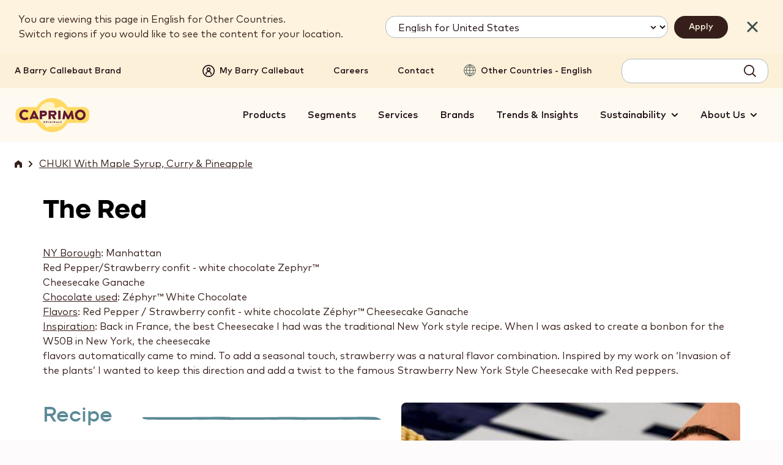

--- FILE ---
content_type: text/html; charset=UTF-8
request_url: https://www.barry-callebaut.com/en/artisans/caprimo/recipes/the-red-red-pepper-strawberry-confit-white-chocolate-zephyr
body_size: 13372
content:



<!doctype html>
<html lang="en" dir="ltr" prefix="og: https://ogp.me/ns#" data-brand="caprimo" data-target-audience="artisans" data-nodetype="recipe" class="no-js no-touch no-transitions">

  <head data-url="/en/artisans/caprimo/recipes/the-red-red-pepper-strawberry-confit-white-chocolate-zephyr">
    <meta charset="utf-8" />
<script type="text/javascript">function OptanonWrapper() { }</script>
<script>
      (function(w,d,s,l,i){
        w[l]=w[l]||[];w[l].push({'gtm.start':new Date().getTime(),event:'gtm.js'});
        var f=d.getElementsByTagName(s)[0],j=d.createElement(s);
        j.async=true;
        j.src='https://load.data.barry-callebaut.com/15hwbdzzrn.js?'+i;
        f.parentNode.insertBefore(j,f);
      })(window,document,'script','dataLayer','6tnspru5=aWQ9R1RNLVdDWExCMg%3D%3D&page=3');
    </script><script type="text/javascript">
    piAId = '252982';
    piCId = '24011';
    piHostname = 'wvw.barry-callebaut.com';
    (function() {
      function async_load(){
        var s = document.createElement('script'); s.type = 'text/javascript';
        s.src = ('https:' == document.location.protocol ? 'https://' : 'http://') + piHostname + '/pd.js';
        var c = document.getElementsByTagName('script')[0]; c.parentNode.insertBefore(s, c);
      }
      if(window.attachEvent) { window.attachEvent('onload', async_load); }
      else { window.addEventListener('load', async_load, false); }
    })();
  </script>
<script type="text/javascript">
    (function (m, a, z, e) {
      var s, t;
      try {
        t = m.sessionStorage.getItem('maze-us');
      } catch (err) {}

      if (!t) {
        t = new Date().getTime();
        try {
          m.sessionStorage.setItem('maze-us', t);
        } catch (err) {}
      }

      s = a.createElement('script');
      s.src = z + '?t=' + t + '&amp;apiKey=' + e;
      s.async = true;
      a.getElementsByTagName('head')[0].appendChild(s);
      m.mazeUniversalSnippetApiKey = e;
    })(window, document, 'https://snippet.maze.co/maze-universal-loader.js', '0d08ed4a-e501-4a0f-be0d-d5762356f1fc');
  </script>
<meta name="language" content="en" />
<meta name="searchtype" content="recipe" />
<meta name="searchid" content="2021" />
<meta name="searchtargetaudience" content="artisans-chefs" />
<meta name="searchbrand" content="caprimo" />
<link rel="canonical" href="https://www.barry-callebaut.com/en/artisans/caprimo/recipes/the-red-red-pepper-strawberry-confit-white-chocolate-zephyr" />
<meta name="facebook-domain-verification" content="aqrhqxwkr8a2t54zoz26wln0bpbero" />
<meta name="Generator" content="Drupal 10 (https://www.drupal.org)" />
<meta name="MobileOptimized" content="width" />
<meta name="HandheldFriendly" content="true" />
<meta name="viewport" content="width=device-width, initial-scale=1.0" />
<meta name="searchpagetype" content="recipe" />
<link rel="apple-touch-icon" sizes="180x180" href="/themes/custom/bccom/favicons/caprimo/apple-touch-icon.png" />
<link rel="icon" type="image/png" sizes="32x32" href="/themes/custom/bccom/favicons/caprimo/favicon-32x32.png" />
<link rel="icon" type="image/png" sizes="16x16" href="/themes/custom/bccom/favicons/caprimo/favicon-16x16.png" />
<link rel="manifest" href="/themes/custom/bccom/favicons/caprimo/site.webmanifest" />
<link rel="shortcut icon" href="/themes/custom/bccom/favicons/caprimo/favicon.ico" />
<meta name="og:title" content="The Red" />
<meta name="description" content="The Red Red Pepper/Strawberry confit - white chocolate Zéphyr™
Cheesecake Ganache" />
<meta name="og:description" content="The Red Red Pepper/Strawberry confit - white chocolate Zéphyr™
Cheesecake Ganache" />
<meta name="og:image" content="https://proddbase-api.barry-callebaut.com/v2/downloads/bcproductdb_b/the_red_nicolas_dutertre_main_image_enoc.jpg" />
<meta name="DC.Date.created" content="2017-06-14" />
<link rel="alternate" hreflang="en" href="https://www.barry-callebaut.com/en/artisans/caprimo/recipes/the-red-red-pepper-strawberry-confit-white-chocolate-zephyr" />
<link rel="alternate" hreflang="en-CA" href="https://www.barry-callebaut.com/en-CA/artisans/caprimo/recipes/the-red-red-pepper-strawberry-confit-white-chocolate-zephyr" />
<link rel="alternate" hreflang="en-GB" href="https://www.barry-callebaut.com/en-GB/artisans/caprimo/recipes/the-red-red-pepper-strawberry-confit-white-chocolate-zephyr" />
<link rel="alternate" hreflang="en-JO" href="https://www.barry-callebaut.com/en-JO/artisans/caprimo/recipes/the-red-red-pepper-strawberry-confit-white-chocolate-zephyr" />
<link rel="alternate" hreflang="en-NO" href="https://www.barry-callebaut.com/en-NO/artisans/caprimo/recipes/the-red-red-pepper-strawberry-confit-white-chocolate-zephyr" />
<link rel="alternate" hreflang="en-US" href="https://www.barry-callebaut.com/en-US/artisans/caprimo/recipes/the-red-red-pepper-strawberry-confit-white-chocolate-zephyr" />
<link rel="alternate" hreflang="fr-BE" href="https://www.barry-callebaut.com/fr-BE/artisans/caprimo/recettes/the-red-confit-de-poivrons-rouge-chocolat-blanc-zephyr-" />
<link rel="alternate" hreflang="fr-CA" href="https://www.barry-callebaut.com/fr-CA/artisans/caprimo/recettes/the-red-confit-de-poivrons-rouge-chocolat-blanc-zephyr-" />
<link rel="alternate" hreflang="fr-CH" href="https://www.barry-callebaut.com/fr-CH/artisans/caprimo/recettes/the-red-confit-de-poivrons-rouge-chocolat-blanc-zephyr-" />
<link rel="alternate" hreflang="fr-FR" href="https://www.barry-callebaut.com/fr-FR/artisans/caprimo/recettes/the-red-confit-de-poivrons-rouge-chocolat-blanc-zephyr-" />
<link rel="icon" href="/themes/custom/bccom/favicon.ico" type="image/vnd.microsoft.icon" />

    <title>The Red | Caprimo</title>

              <link rel="preload" href="/themes/custom/bccom/fonts/montserrat/latinext-cyrillic/montserrat-v15-latin-ext_latin_cyrillic-regular.woff2" as="font" type="font/woff2" crossorigin="anonymous" />
      <link rel="preload" href="/themes/custom/bccom/fonts/open-sans/latinext-cyrillic/open-sans-v18-latin-ext_latin_cyrillic-regular.woff2" as="font" type="font/woff2" crossorigin="anonymous" />
              <link rel="preload" href="/themes/custom/bccom/fonts/montserrat/latinext-cyrillic/montserrat-v15-latin-ext_latin_cyrillic-500.woff2" as="font" type="font/woff2" crossorigin="anonymous" />
      <link rel="preload" href="/themes/custom/bccom/fonts/montserrat/latinext-cyrillic/montserrat-v15-latin-ext_latin_cyrillic-600.woff2" as="font" type="font/woff2" crossorigin="anonymous" />
      <link rel="preload" href="/themes/custom/bccom/fonts/montserrat/latinext-cyrillic/montserrat-v15-latin-ext_latin_cyrillic-700.woff2" as="font" type="font/woff2" crossorigin="anonymous" />
      <link rel="preload" href="/themes/custom/bccom/fonts/open-sans/latinext-cyrillic/open-sans-v18-latin-ext_latin_cyrillic-600.woff2" as="font" type="font/woff2" crossorigin="anonymous" />
      <link rel="preload" href="/themes/custom/bccom/fonts/open-sans/latinext-cyrillic/open-sans-v18-latin-ext_latin_cyrillic-700.woff2" as="font" type="font/woff2" crossorigin="anonymous" />
    
    <link rel="stylesheet" media="all" href="/sites/default/files/css/css_xqV2KsTEE1h86wRqodOWKfCxPxvBglyk9Z6PKmHlPs0.css?delta=0&amp;language=en&amp;theme=bccom&amp;include=eJxVzUEOAjEIQNELtfZIEwpoMDA0QI1ze407t_8t_kR0GzPgpKxLuXeEFWLe5k_uDLWD-wwGwtg2G3rwoNgL9AZPeP8FElB_NLEV_mI6bGvJkayMNcSy5ZXF3yMkfwCYbC_W" />
<link rel="stylesheet" media="all" href="/sites/default/files/css/css_o3QDE07_nnXXJxpIc3_p_DHUQTnN4hR-Q7M-qae1X7s.css?delta=1&amp;language=en&amp;theme=bccom&amp;include=eJxVzUEOAjEIQNELtfZIEwpoMDA0QI1ze407t_8t_kR0GzPgpKxLuXeEFWLe5k_uDLWD-wwGwtg2G3rwoNgL9AZPeP8FElB_NLEV_mI6bGvJkayMNcSy5ZXF3yMkfwCYbC_W" />

    
    <script>
      document.documentElement.classList.remove('no-js');
      document.documentElement.classList.add('js');
    </script>
  </head>

  <body data-gmak="AIzaSyCWArJfRFX6BSAVV0r5P8uklPwjAfhj-MM" data-brand="caprimo" class="path-recipes">
    <noscript><iframe src="https://load.data.barry-callebaut.com/ns.html?id=GTM-WCXLB2" height="0" width="0" style="display:none;visibility:hidden"></iframe></noscript>
      <div class="dialog-off-canvas-main-canvas" data-off-canvas-main-canvas>
    



<div class="site-wrapper">
  <div class="page-wrapper">

    <a href="#main-content" class="skip-link noindex">
      Skip to main content
    </a>

                
              
<div class="js-site-header-detector"
     style="position: absolute; height: 1rem; top: 0; left: 0; pointer-events: none;">
</div>

<header class="site-header js-site-header noindex" data-scroll="false">
  <div class="site-header__inner">

        


<div class="desktop-header js-desktop-header">

    <div class="desktop-topbar js-desktop-topbar">
    <div class="desktop-topbar__inner">

                    <div class="desktop-topbar__info-block">

          <div class="desktop-topbar__notice-zone">
            <a href="https://www.barry-callebaut.com/en" class="desktop-topbar__bc-notice">
              A Barry Callebaut Brand
            </a>
          </div>

        </div>
            
            <div class="desktop-topbar__main-block">

        <div class="desktop-topbar-main">

                      <div class="desktop-topbar-main__account-block">
              <div class="desktop-topbar-account-block">
                
  
  
<nav class="mybc-block" aria-label="Account">

        <div class="mybc-block-login">
      <a href="/en/my-barry-callebaut" class="mybc-block-login__link">
        <span class="mybc-block-login__link-inner">
          <svg width="20" height="20" viewBox="0 0 20 20" aria-hidden="true" focusable="false"><path d="M10 20a9.997 9.997 0 0 0 10-10A9.997 9.997 0 0 0 10 0 9.997 9.997 0 0 0 0 10a9.997 9.997 0 0 0 10 10Zm0-18.333a8.334 8.334 0 1 1 0 16.669 8.334 8.334 0 0 1 0-16.669ZM5.833 15.833a.833.833 0 0 0 .834-.834 3.333 3.333 0 0 1 6.666 0 .833.833 0 0 0 1.666 0 4.997 4.997 0 0 0-3.25-4.675 3.333 3.333 0 1 0-3.508 0 5 5 0 0 0-3.242 4.675.835.835 0 0 0 .833.834Zm4.167-10a1.667 1.667 0 1 1 0 3.334 1.667 1.667 0 0 1 0-3.334Z" /></svg>

          <span>My Barry Callebaut</span>
        </span>
      </a>
    </div>
    
      
</nav>



              </div>
            </div>
          
                      <div class="desktop-topbar-main__navigation-block">
              <nav class="desktop-topbar-navigation-block" aria-label="Secondary">
                
  
  

              <ul data-region="header_topnavigation" class="menu">
                    <li class="menu-item">
        <a href="/en/careers" title="Careers" data-drupal-link-system-path="node/934">Careers</a>
              </li>
                <li class="menu-item">
        <a href="/en/contact" title="Contact" data-drupal-link-system-path="bccom-contact">Contact</a>
              </li>
        </ul>
  




              </nav>
            </div>
          
                      <div class="desktop-topbar-main__language-block">
              <div class="desktop-topbar-language-block">
                
  
<nav class="header-language-navigation" role="navigation" aria-label="Language switch block">
        <div class="language-switch-container"><button type="button" class="language-switch-link js-language-switch-link js-regionselect-toggle" data-country="X"><span>Other Countries - English</span></button>
</div>

  </nav>


              </div>
            </div>
          
                      <div class="desktop-topbar-main__search-block">
              <div class="desktop-topbar-search-block js-desktop-topbar-fancy-search">
                
  

<div id="block-autosuggestsearchformblock" class="block block-bccom-search block-auto-suggest-search-form-block">
  
    
      
<div class="fancy-search" id="fancy-search">

    <form id="fancy-search-form" action="https://www.barry-callebaut.com/en/search/caprimo/products?target_audience=artisans-chefs" method="get" data-url="https://www.barry-callebaut.com/en/bccom-search/api/auto-suggest/caprimo?target_audience=artisans-chefs" class="fancy-search-form">
    <input type="hidden" name="target_audience" value="artisans-chefs" />
    <input type="hidden" name="cat" value="products" />
    <div class="fancy-search-form__items">
      <label class="fancy-search-form__input-wrapper">
        <span class="visually-hidden">Search term</span>
        <input type="text" id="fancy-search-input" name="query" class="fancy-search-form__input" autocomplete="off" autocorrect="off" autocapitalize="off" spellcheck="false" value="" />
      </label>
    </div>
    <div class="fancy-search-form__actions">
      <button type="submit" class="fancy-search-form__submit js-fancysearch-submit">
        <span>Search</span>
        <svg width="20" height="20" viewBox="0 0 20 20" aria-hidden="true" focusable="false">
          <path d="m19.985 18.72-4.81-4.84a8.441 8.441 0 0 0 1.887-5.357C17.062 3.835 13.226 0 8.538 0S.015 3.835.015 8.523s3.835 8.524 8.523 8.524c2.009 0 3.866-.7 5.357-1.887l4.84 4.84 1.25-1.28ZM1.842 8.553c0-3.683 3.013-6.697 6.697-6.697s6.697 3.013 6.697 6.697-3.013 6.697-6.697 6.697-6.697-3.013-6.697-6.697Z" />
        </svg>
      </button>
    </div>
  </form>
  
    <div class="fancy-search-results js-closed" id="fancy-search-results">
    <div class="fancy-search-results__inner">

      <div class="fancy-search-results__container">

                <div class="fancy-search-results__block fancy-search-results__block--products js-fancysearch-block" data-type="products">
          <div class="fancy-search-results__block-title">Products</div>
          <div class="js-fancy-results-holder" data-type="products"></div>
          <a href="https://www.barry-callebaut.com/en/search/caprimo/products?target_audience=artisans-chefs" data-href="https://www.barry-callebaut.com/en/search/caprimo/products?target_audience=artisans-chefs" class="fancy-search-results__all-link js-arrowable-link" data-type="products">
            <span class="fancy-search-results__all-link-text">See all products</span>
            <svg class="fancy-search-results__all-link-icon" width="16" height="8" viewBox="0 0 16 8" aria-hidden="true" focusable="false">
              <path d="M11.3 3.6C10.5 3 9.7 2.4 9 1.7c-.3-.2-.4-.3-.2-.6.1-.2.2-.3.2-.5.1-.3.4-.4.7-.4.4.1.8.4 1.1.7 1.2.8 2.3 1.6 3.3 2.7.5.4.8.9 1.2 1.4.4.3.2 1-.3 1.4-.4.2-.8.3-1.1.4-1.2.3-2.3.6-3.5.9-.1 0-.3.1-.4.1-.6-.1-.7-.2-.5-.8.2-.4.5-.6.9-.7 1-.2 2-.5 2.9-.7.1 0 .3 0 .3-.2 0-.1-.1-.2-.2-.2-.4-.3-.8-.3-1.3-.2-1.9.2-3.7.3-5.6.3-.9 0-1.8.1-2.7 0-.9 0-1.8.1-2.7 0-.7-.2-.7-.2-.4-.8.2-.5.6-.7 1.1-.7 1.2 0 2.3.2 3.5.2 1.9-.1 3.7 0 5.6-.3.1 0 .3-.1.4-.1" />
            </svg>
          </a>
        </div>

                <div class="fancy-search-results__block fancy-search-results__block--articles js-fancysearch-block" data-type="articles">
          <div class="fancy-search-results__block-title">Articles</div>
          <div class="js-fancy-results-holder" data-type="articles"></div>
          <a href="https://www.barry-callebaut.com/en/search/caprimo/articles?target_audience=artisans-chefs" data-href="https://www.barry-callebaut.com/en/search/caprimo/articles?target_audience=artisans-chefs" class="fancy-search-results__all-link js-arrowable-link" data-type="articles">
            <span class="fancy-search-results__all-link-text">See all articles</span>
            <svg class="fancy-search-results__all-link-icon" width="16" height="8" viewBox="0 0 16 8" aria-hidden="true" focusable="false">
              <path d="M11.3 3.6C10.5 3 9.7 2.4 9 1.7c-.3-.2-.4-.3-.2-.6.1-.2.2-.3.2-.5.1-.3.4-.4.7-.4.4.1.8.4 1.1.7 1.2.8 2.3 1.6 3.3 2.7.5.4.8.9 1.2 1.4.4.3.2 1-.3 1.4-.4.2-.8.3-1.1.4-1.2.3-2.3.6-3.5.9-.1 0-.3.1-.4.1-.6-.1-.7-.2-.5-.8.2-.4.5-.6.9-.7 1-.2 2-.5 2.9-.7.1 0 .3 0 .3-.2 0-.1-.1-.2-.2-.2-.4-.3-.8-.3-1.3-.2-1.9.2-3.7.3-5.6.3-.9 0-1.8.1-2.7 0-.9 0-1.8.1-2.7 0-.7-.2-.7-.2-.4-.8.2-.5.6-.7 1.1-.7 1.2 0 2.3.2 3.5.2 1.9-.1 3.7 0 5.6-.3.1 0 .3-.1.4-.1" />
            </svg>
          </a>
        </div>

                <div class="fancy-search-results__block fancy-search-results__block--recipes js-fancysearch-block" data-type="recipes">
          <div class="fancy-search-results__block-title">Recipes</div>
          <div class="js-fancy-results-holder" data-type="recipes"></div>
          <a href="https://www.barry-callebaut.com/en/search/caprimo/recipes?target_audience=artisans-chefs" data-href="https://www.barry-callebaut.com/en/search/caprimo/recipes?target_audience=artisans-chefs" class="fancy-search-results__all-link js-arrowable-link" data-type="recipes">
            <span class="fancy-search-results__all-link-text">See all recipes</span>
            <svg class="fancy-search-results__all-link-icon" width="16" height="8" viewBox="0 0 16 8" aria-hidden="true" focusable="false">
              <path d="M11.3 3.6C10.5 3 9.7 2.4 9 1.7c-.3-.2-.4-.3-.2-.6.1-.2.2-.3.2-.5.1-.3.4-.4.7-.4.4.1.8.4 1.1.7 1.2.8 2.3 1.6 3.3 2.7.5.4.8.9 1.2 1.4.4.3.2 1-.3 1.4-.4.2-.8.3-1.1.4-1.2.3-2.3.6-3.5.9-.1 0-.3.1-.4.1-.6-.1-.7-.2-.5-.8.2-.4.5-.6.9-.7 1-.2 2-.5 2.9-.7.1 0 .3 0 .3-.2 0-.1-.1-.2-.2-.2-.4-.3-.8-.3-1.3-.2-1.9.2-3.7.3-5.6.3-.9 0-1.8.1-2.7 0-.9 0-1.8.1-2.7 0-.7-.2-.7-.2-.4-.8.2-.5.6-.7 1.1-.7 1.2 0 2.3.2 3.5.2 1.9-.1 3.7 0 5.6-.3.1 0 .3-.1.4-.1" />
            </svg>
          </a>
        </div>

      </div>

            <div class="fancy-search-results__everything-block">
        <a href="https://www.barry-callebaut.com/en/search/caprimo/products?target_audience=artisans-chefs" data-href="https://www.barry-callebaut.com/en/search/caprimo/products?target_audience=artisans-chefs" class="fancy-search-results__everything-link js-arrowable-link" data-type="all">Show results</a>
      </div>

    </div>
  </div>
  
</div>

  </div>


              </div>
            </div>
          
        </div>

      </div>
      
    </div>
  </div>
  
    <div class="desktop-mainbar js-desktop-navbar">
    <div class="desktop-mainbar__inner">

      <div class="desktop-mainbar__blocks">

                          <div class="desktop-mainbar__logo-block">

            <div class="desktop-mainbar-logo">
              <a class="desktop-mainbar-logo__link" href="/en/node/1665" data-brand="caprimo" rel="home">
                
      <img src="/themes/custom/bccom/assets/img/brand-logos/header-logo--caprimo.png" alt="Caprimo" width="183" height="96" />
  

              </a>
            </div>

          </div>
                
                          <div class="desktop-mainbar__nav-block">

                        <div class="desktop-mainbar-navigation">
                              
  

<nav role="navigation" aria-label="Main menu" class="menu-main js-menu-main">
        
        
    
          <ul data-region="header_mainnavigation" class="mainmenu js-mainmenu">
      
                <li class="mainmenu-item js-mainmenu-item">

                
        
        <a href="/en/manufacturers/product-filter" title="Products" data-drupal-link-system-path="node/2">Products</a>

              </li>
                <li class="mainmenu-item js-mainmenu-item">

                
        
        <a href="/en/segments" title="Segments" data-drupal-link-system-path="node/1242">Segments</a>

              </li>
                <li class="mainmenu-item js-mainmenu-item">

                
        
        <a href="/en/services" title="Services" data-drupal-link-system-path="node/1233">Services</a>

              </li>
                <li class="mainmenu-item js-mainmenu-item">

                
        
        <a href="/en/manufacturers/brands" title="Brands" data-drupal-link-system-path="node/1625">Brands</a>

              </li>
                <li class="mainmenu-item js-mainmenu-item">

                
        
        <a href="/en/trends-insights" title="Trends &amp; Insights" data-drupal-link-system-path="node/4333">Trends &amp; Insights</a>

              </li>
                <li class="mainmenu-item js-mainmenu-item mainmenu-item--expanded">

                
        
        <span title="Sustainability">Sustainability</span>

                      
          <div class="mainmenu-sub-holder js-mainmenu-subholder">
        <div class="mainmenu-sub-holder__inner">
          <ul class="mainmenu-sub">
      
                <li class="mainmenu-item js-mainmenu-item">

                
                          
        <a href="/en/sustainability" title="About sustainability" data-drupal-link-system-path="node/4322">            <span>About sustainability</span>
            <svg width="8" height="12" viewBox="0 0 8 12" aria-hidden="true" focusable="false"><path d="M.611 9.95 4.561 6 .611 2.05 2.025.636 7.389 6l-5.364 5.364L.611 9.95Z" /></svg>

          </a>

              </li>
                <li class="mainmenu-item js-mainmenu-item">

                
                          
        <a href="/en/sustainability/strategy" title="Forever Chocolate" data-drupal-link-system-path="node/136">            <span>Forever Chocolate</span>
            <svg width="8" height="12" viewBox="0 0 8 12" aria-hidden="true" focusable="false"><path d="M.611 9.95 4.561 6 .611 2.05 2.025.636 7.389 6l-5.364 5.364L.611 9.95Z" /></svg>

          </a>

              </li>
                <li class="mainmenu-item js-mainmenu-item">

                
                          
        <a href="/en/about-us/media/news-stories?field_press_release_types%5Bsustainability%5D=sustainability#overview-form" title="Sustainability stories" data-drupal-link-query="{&quot;field_press_release_types&quot;:{&quot;sustainability&quot;:&quot;sustainability&quot;}}" data-drupal-link-system-path="node/1229">            <span>Sustainability stories</span>
            <svg width="8" height="12" viewBox="0 0 8 12" aria-hidden="true" focusable="false"><path d="M.611 9.95 4.561 6 .611 2.05 2.025.636 7.389 6l-5.364 5.364L.611 9.95Z" /></svg>

          </a>

              </li>
                <li class="mainmenu-item js-mainmenu-item">

                
                          
        <a href="/en/sustainability/our-position-on-esg" title="Our position on ESG" data-drupal-link-system-path="node/2917">            <span>ESG</span>
            <svg width="8" height="12" viewBox="0 0 8 12" aria-hidden="true" focusable="false"><path d="M.611 9.95 4.561 6 .611 2.05 2.025.636 7.389 6l-5.364 5.364L.611 9.95Z" /></svg>

          </a>

              </li>
    
              </ul>
        </div>
      </div>
    
  
              </li>
                <li class="mainmenu-item js-mainmenu-item mainmenu-item--expanded">

                
        
        <span title="About us">About Us</span>

                      
          <div class="mainmenu-sub-holder js-mainmenu-subholder">
        <div class="mainmenu-sub-holder__inner">
          <ul class="mainmenu-sub">
      
                <li class="mainmenu-item js-mainmenu-item">

                
                          
        <a href="/en/about-us" data-drupal-link-system-path="node/4318">            <span>About Us</span>
            <svg width="8" height="12" viewBox="0 0 8 12" aria-hidden="true" focusable="false"><path d="M.611 9.95 4.561 6 .611 2.05 2.025.636 7.389 6l-5.364 5.364L.611 9.95Z" /></svg>

          </a>

              </li>
                <li class="mainmenu-item js-mainmenu-item">

                
                          
        <a href="/en/about-us/investors" title="Investor Relations" data-drupal-link-system-path="node/4319">            <span>Investor Relations</span>
            <svg width="8" height="12" viewBox="0 0 8 12" aria-hidden="true" focusable="false"><path d="M.611 9.95 4.561 6 .611 2.05 2.025.636 7.389 6l-5.364 5.364L.611 9.95Z" /></svg>

          </a>

              </li>
                <li class="mainmenu-item js-mainmenu-item">

                
                          
        <a href="/en/about-us/media" title="Media" data-drupal-link-system-path="node/4320">            <span>Media</span>
            <svg width="8" height="12" viewBox="0 0 8 12" aria-hidden="true" focusable="false"><path d="M.611 9.95 4.561 6 .611 2.05 2.025.636 7.389 6l-5.364 5.364L.611 9.95Z" /></svg>

          </a>

              </li>
                <li class="mainmenu-item js-mainmenu-item">

                
                          
        <a href="/en/about-us/our-history" data-drupal-link-system-path="node/89">            <span>Our history</span>
            <svg width="8" height="12" viewBox="0 0 8 12" aria-hidden="true" focusable="false"><path d="M.611 9.95 4.561 6 .611 2.05 2.025.636 7.389 6l-5.364 5.364L.611 9.95Z" /></svg>

          </a>

              </li>
    
              </ul>
        </div>
      </div>
    
  
              </li>
    
          </ul>
    
  


  </nav>


                          </div>

          </div>
                
      </div>

    </div>
  </div>
  
</div>
    
        

<div class="mobile-header">

        <div class="mobile-header__top">
      <div class="mobile-header__top-inner">

        <div class="mobile-header__top-info-block">
          <div class="mobile-header__top-notice-zone">
            <a href="https://www.barry-callebaut.com/en" class="mobile-header__top-bc-notice">
              A Barry Callebaut Brand
            </a>
          </div>
        </div>

      </div>
    </div>
    
    <div class="mobile-header__content">
    <div class="mobile-header__content-inner">

            <div class="mobile-header__logo-zone">

        <div class="mobile-header-logo">
          <a class="mobile-header-logo__link" href="/en/node/1665" data-brand="caprimo" rel="home">
            
      <img src="/themes/custom/bccom/assets/img/brand-logos/header-logo--caprimo.png" alt="Caprimo" width="183" height="96" />
  

          </a>
        </div>

      </div>
      
            <div class="mobile-header__navigation-zone">

        <div class="mobile-header-navigation">
          <button type="button" class="mobile-header-navigation-toggle js-navigation-toggle">
            <span class="visually-hidden">Toggle main navigation</span>
            <svg width="20" height="20" viewBox="0 0 20 20" aria-hidden="true" focusable="false"><path d="M0 4.001h20v2H0v-2ZM0 9h20v2H0V9ZM10.002 13.999H0v2h10.002v-2Z" /></svg>

          </button>
        </div>

      </div>
      
    </div>
  </div>
  
</div>
    
  </div>
</header>
        
        <main id="main-content" role="main" class="content-wrapper"> 
              <div class="status-messages noindex">
          
  <div data-drupal-messages-fallback class="hidden"></div>


        </div>
      
                        <header class="page-header">
            <div class="page-header__inner">
              <div class="page-header__content">
                
  

<div id="block-breadcrumbs-2" class="block block-system block-system-breadcrumb-block">
  
    
      


  <nav class="breadcrumb noindex" role="navigation" aria-label="Breadcrumb" data-mobile-visibility="full">
    <ol class="breadcrumb-list">
              <li class="breadcrumb-list__item" >
          
                    
                      <a href="/en">                          <span class="visually-hidden">
                Home
              </span>
              <svg width="12" height="12" viewBox="0 0 12 12" aria-hidden="true" focusable="false"><path d="M6 0 0 4.5V12h4.05V8.85c0-1.081.87-1.95 1.95-1.95s1.95.87 1.95 1.95V12H12V4.5L6 0Z" /></svg>

                      </a>
          
                      <div class="breadcrumb-separator">
              <svg width="8" height="12" viewBox="0 0 8 12" aria-hidden="true" focusable="false"><path d="M.611 9.95 4.561 6 .611 2.05 2.025.636 7.389 6l-5.364 5.364L.611 9.95Z" /></svg>

            </div>
                  </li>
              <li class="breadcrumb-list__item" >
          
                    
                      <a href="/en/artisans/caprimo/recipes">                          <span>CHUKI With Maple Syrup, Curry &amp; Pineapple</span>
                      </a>
          
                  </li>
          </ol>
  </nav>

  </div>


                              </div>
            </div>
          </header>
              
      <section class="page-content">
                  
  


<div class="recipe-page recipe-brand-caprimo" data-pagetype="recipe-detail">

      <svg style="display: none;">
    <symbol id="productdetail-swoosh-line">
      <g transform="translate(0 -4.273)">
        <path d="M635.7 6.1h113.5c4.9 0 9.9.1 14.8 0 16.1-.2 32.2-.3 48.5-.3h8.8c7.3-.2 14.7-.1 22-.1 7.8 0 15.6-.1 23.4-.1 13.8 0 27.6.1 41.5.2 3.9 0 7.8.1 11.2.2 3.5.3 7.4.6 9.3.9 4.8.9 8.7 1.8 12.8 2.7.3.1-.3.2-.4.3-11.2.5-11.2.5-20.8.5l-57.7-.3h-10.3c-19.6.1-39.1.3-58.9.1-8.7-.1-17.7-.2-26.4.1-2.2.1-4.9 0-7.4 0-9.1 0-64.8-.1-109.7-.1-6 .3-7.5.3-15.2.2l-57.7-.3h-10.3c-19.6.1-39.1.3-58.9.1-8.7-.1-17.7-.2-26.4.1-2.2.1-4.9 0-7.4 0-9.1 0-64.8-.1-109.7-.1-6 .3-7.5.3-15.2.2l-57.7-.3h-10.3c-19.6.1-39.1.3-58.9.1-8.7-.1-17.7-.2-26.4.1-2.2.1-4.9 0-7.4 0-14.8-.1-152.2-.1-167-.2-18.1-.1-26-4-13.2-4h169.9c4.9 0 9.9.1 14.8 0 16.1-.1 32.2-.3 48.5-.3h8.8c7.3-.2 14.7-.1 22-.1 7.8 0 15.6-.1 23.4-.1 13.8 0 27.6.1 41.5.2 3.9 0 7.8.1 11.2.2.6.1 1.2.1 1.8.2h113.5c4.9 0 9.9.1 14.8 0 16.1-.2 32.2-.3 48.5-.3h8.8c7.3-.2 14.7-.1 22-.1 7.8 0 15.6-.1 23.4-.1 13.8 0 27.6.1 41.5.2 3.9 0 7.8.1 11.2.2.7-.1 1.3 0 1.9 0z" />
        <defs>
          <filter id="a" filterUnits="userSpaceOnUse"><feColorMatrix values="1 0 0 0 0 0 1 0 0 0 0 0 1 0 0 0 0 0 1 0"/></filter>
        </defs>
      </g>
    </symbol>
  </svg>
    
      

        <div class="recipe-page__intro">

                    <div class="recipe-page__title-container">
          <h1 class="recipe-page__title">The Red</h1>
        </div>
            
                    <div class="recipe-page__introtext-container">
          <div class="recipe-page__introtext-container-inner">
            <div class="recipe-page__introtext-content">
              <div class="recipe-field__container recipe-field-assembly__container"><div class="recipe-field__value recipe-field-assembly__value"><p><u>NY Borough</u>: Manhattan<br />
Red Pepper/Strawberry confit - white chocolate Zephyr™<br />
Cheesecake Ganache<br />
<u>Chocolate used</u>: Zéphyr™ White Chocolate<br />
<u>Flavors</u>: Red Pepper / Strawberry confit - white chocolate Zéphyr™ Cheesecake Ganache<br />
<u>Inspiration</u>: Back in France, the best Cheesecake I had was the traditional New York style recipe. When I was asked to create a bonbon for the W50B in New York, the cheesecake<br />
flavors automatically came to mind. To add a seasonal touch, strawberry was a natural flavor combination. Inspired by my work on ‘Invasion of the plants’ I wanted to keep this direction and add a twist to the famous Strawberry New York Style Cheesecake with Red peppers.</p></div>
</div>

            </div>
          </div>
        </div>
            
    </div>
    
    <div class="recipe-page-content">
    <div class="recipe-page-content__inner">

                                            <div class="recipe-page__info" data-extracolumntype="main-image">

        <div class="recipe-page__info-columns">
          <div class="recipe-page__info-column recipe-page__info-column--main">
            <div class="recipe-page__info-column-inner">

              <div class="recipe-page__info-column-title-holder noindex">
                <div class="recipe-page__info-column-title">
                  <h2 class="recipe-page__info-column-title-text">
                    Recipe 
                  </h2>
                  <div class="recipe-page__info-column-title-decoration">
                    <svg width="944" height="8" viewBox="0 0 944 8" preserveAspectRatio="none" aria-hidden="true" focusable="false">
                      <use href="#productdetail-swoosh-line" xlink:href="#productdetail-swoosh-line" />
                    </svg>
                  </div>
                </div>
              </div>

              <div class="recipe-page__info-column-content-holder">

                                <div class="recipe-page__info-author">
                  <div class="recipe-field__container recipe-list-field__container recipe-field-authors__container"><div class="recipe-field__label recipe-field-authors__label noindex">Created by</div>
<div class="recipe-field__value recipe-field-authors__value">

<div class="item-list"><ul><li><div class="recipe-author"><span class="recipe-author-name">Nicolas Dutertre</span> - <span class="recipe-author-function">Head of the Callebaut Chocolate Academy™ Montreal </span></div>
</li></ul></div></div>
</div>

                </div>
                
                                  <div class="recipe-page__info-navigation">
                    <div class="recipe-field__container recipe-list-field__container recipe-field-parts-navigation__container"><div class="recipe-field__value recipe-field-parts-navigation__value">

<div class="item-list"><ol><li><a href="#recipe-part-4480">Red pepper confit</a>
</li><li><a href="#recipe-part-4481">Cheesecake ganache</a>
</li><li><a href="#recipe-part-4482">Finishing</a>
</li></ol></div></div>
</div>

                  </div>
                
              </div>

            </div>
          </div>

          <div class="recipe-page__info-column recipe-page__info-column--extra" data-viewtype="main-image">
            <div class="recipe-page__info-column-inner">

                              <div class="recipe-page__main-image-block">
                  <div class="recipe-page__main-image-block-inner">
                    <img src="https://cdn-productdbimages.barry-callebaut.com/sites/default/files/styles/web_gm_caprimo-481x481/public/externals/f29dc0658d587f7f9710f6801dfb6538.jpg?itok=hsJd1jQV" alt="" />
                  </div>
                </div>
              
            </div>
          </div>
        </div>

      </div>
      
            
            
                    <div class="recipe-page__parts-block">
          <div class="recipe-parts"><div class="recipe-part"><div class="recipe-part-title-wrapper"><h3 id="recipe-part-4480" class="recipe-part-title">Red pepper confit</h3>
<div class="recipe-part-decoration"><svg xmlns="http://www.w3.org/2000/svg" width="944" height="8" viewBox="0 0 944 8" preserveAspectRatio="none" aria-hidden="true" focusable="false"><g transform="translate(0 -4.273)"><path d="M635.7 6.1h113.5c4.9 0 9.9.1 14.8 0 16.1-.2 32.2-.3 48.5-.3h8.8c7.3-.2 14.7-.1 22-.1 7.8 0 15.6-.1 23.4-.1 13.8 0 27.6.1 41.5.2 3.9 0 7.8.1 11.2.2 3.5.3 7.4.6 9.3.9 4.8.9 8.7 1.8 12.8 2.7.3.1-.3.2-.4.3-11.2.5-11.2.5-20.8.5l-57.7-.3h-10.3c-19.6.1-39.1.3-58.9.1-8.7-.1-17.7-.2-26.4.1-2.2.1-4.9 0-7.4 0-9.1 0-64.8-.1-109.7-.1-6 .3-7.5.3-15.2.2l-57.7-.3h-10.3c-19.6.1-39.1.3-58.9.1-8.7-.1-17.7-.2-26.4.1-2.2.1-4.9 0-7.4 0-9.1 0-64.8-.1-109.7-.1-6 .3-7.5.3-15.2.2l-57.7-.3h-10.3c-19.6.1-39.1.3-58.9.1-8.7-.1-17.7-.2-26.4.1-2.2.1-4.9 0-7.4 0-14.8-.1-152.2-.1-167-.2-18.1-.1-26-4-13.2-4h169.9c4.9 0 9.9.1 14.8 0 16.1-.1 32.2-.3 48.5-.3h8.8c7.3-.2 14.7-.1 22-.1 7.8 0 15.6-.1 23.4-.1 13.8 0 27.6.1 41.5.2 3.9 0 7.8.1 11.2.2.6.1 1.2.1 1.8.2h113.5c4.9 0 9.9.1 14.8 0 16.1-.2 32.2-.3 48.5-.3h8.8c7.3-.2 14.7-.1 22-.1 7.8 0 15.6-.1 23.4-.1 13.8 0 27.6.1 41.5.2 3.9 0 7.8.1 11.2.2.7-.1 1.3 0 1.9 0z" /><defs><filter id="a" filterUnits="userSpaceOnUse"><feColorMatrix values="1 0 0 0 0 0 1 0 0 0 0 0 1 0 0 0 0 0 1 0"/></g></svg></div></div>
<div class="recipe-table-container">
<table data-striping="1">
  
  
      <thead>
      <tr>
                            <th>ingredients</th>
                            <th>preparation</th>
              </tr>
    </thead>
  
      <tbody>
                      <tr class="odd">
                      <td>

<div class="item-list"><ul><li><div class="recipe-ingredient"><div class="recipe-ingredient-quantity"><span class="quantity-value">100</span><span class="quantity-label">g</span></div>
<div class="recipe-ingredient-product">pepper puree</div>
</div>
</li><li><div class="recipe-ingredient"><div class="recipe-ingredient-quantity"><span class="quantity-value">10</span><span class="quantity-label">g</span></div>
<div class="recipe-ingredient-product">sugar</div>
</div>
</li><li><div class="recipe-ingredient"><div class="recipe-ingredient-quantity"><span class="quantity-value">20</span><span class="quantity-label">g</span></div>
<div class="recipe-ingredient-product">glucose</div>
</div>
</li><li><div class="recipe-ingredient"><div class="recipe-ingredient-quantity"><span class="quantity-value">1</span><span class="quantity-label">g</span></div>
<div class="recipe-ingredient-product">yellow pectin</div>
</div>
</li><li><div class="recipe-ingredient"><div class="recipe-ingredient-quantity"><span class="quantity-value">8</span><span class="quantity-label">g</span></div>
<div class="recipe-ingredient-product">sugar</div>
</div>
</li><li><div class="recipe-ingredient"><div class="recipe-ingredient-quantity"><span class="quantity-value">1</span><span class="quantity-label">g</span></div>
<div class="recipe-ingredient-product">tartaric acid</div>
</div>
</li></ul></div></td>
                      <td><p>Bake the peppers in a 200ºC oven until completely colored. Reserve covered with plastic wrap.<br>
Once lukewarm, peel off the skin, reserving some of the burnt skin.<br>
Place the peppers together with that bit of skin in a food processor and blend to a smooth purée.<br>
Pass through a cloth and allow to reduce over a low heat to obtain a texture similar to that of tomato concentrate.<br>
Mix the water and glucose with the purée. Heat and add a small part of the sugar previously reserved to be mixed with the pectin.<br>
Bring to a boil, add the tartaric acid and allow to cool.</p>
</td>
                  </tr>
          </tbody>
    </table>
</div>
</div>
<div class="recipe-part"><div class="recipe-part-title-wrapper"><h3 id="recipe-part-4481" class="recipe-part-title">Cheesecake ganache</h3>
<div class="recipe-part-decoration"><svg xmlns="http://www.w3.org/2000/svg" width="944" height="8" viewBox="0 0 944 8" preserveAspectRatio="none" aria-hidden="true" focusable="false"><g transform="translate(0 -4.273)"><path d="M635.7 6.1h113.5c4.9 0 9.9.1 14.8 0 16.1-.2 32.2-.3 48.5-.3h8.8c7.3-.2 14.7-.1 22-.1 7.8 0 15.6-.1 23.4-.1 13.8 0 27.6.1 41.5.2 3.9 0 7.8.1 11.2.2 3.5.3 7.4.6 9.3.9 4.8.9 8.7 1.8 12.8 2.7.3.1-.3.2-.4.3-11.2.5-11.2.5-20.8.5l-57.7-.3h-10.3c-19.6.1-39.1.3-58.9.1-8.7-.1-17.7-.2-26.4.1-2.2.1-4.9 0-7.4 0-9.1 0-64.8-.1-109.7-.1-6 .3-7.5.3-15.2.2l-57.7-.3h-10.3c-19.6.1-39.1.3-58.9.1-8.7-.1-17.7-.2-26.4.1-2.2.1-4.9 0-7.4 0-9.1 0-64.8-.1-109.7-.1-6 .3-7.5.3-15.2.2l-57.7-.3h-10.3c-19.6.1-39.1.3-58.9.1-8.7-.1-17.7-.2-26.4.1-2.2.1-4.9 0-7.4 0-14.8-.1-152.2-.1-167-.2-18.1-.1-26-4-13.2-4h169.9c4.9 0 9.9.1 14.8 0 16.1-.1 32.2-.3 48.5-.3h8.8c7.3-.2 14.7-.1 22-.1 7.8 0 15.6-.1 23.4-.1 13.8 0 27.6.1 41.5.2 3.9 0 7.8.1 11.2.2.6.1 1.2.1 1.8.2h113.5c4.9 0 9.9.1 14.8 0 16.1-.2 32.2-.3 48.5-.3h8.8c7.3-.2 14.7-.1 22-.1 7.8 0 15.6-.1 23.4-.1 13.8 0 27.6.1 41.5.2 3.9 0 7.8.1 11.2.2.7-.1 1.3 0 1.9 0z" /><defs><filter id="a" filterUnits="userSpaceOnUse"><feColorMatrix values="1 0 0 0 0 0 1 0 0 0 0 0 1 0 0 0 0 0 1 0"/></g></svg></div></div>
<div class="recipe-table-container">
<table data-striping="1">
  
  
      <thead>
      <tr>
                            <th>ingredients</th>
                            <th>preparation</th>
              </tr>
    </thead>
  
      <tbody>
                      <tr class="odd">
                      <td>

<div class="item-list"><ul><li><div class="recipe-ingredient"><div class="recipe-ingredient-quantity"><span class="quantity-value">185</span><span class="quantity-label">g</span></div>
<div class="recipe-ingredient-product">Philadelphia type cream cheese</div>
</div>
</li><li><div class="recipe-ingredient"><div class="recipe-ingredient-quantity"><span class="quantity-value">70</span><span class="quantity-label">g</span></div>
<div class="recipe-ingredient-product">water</div>
</div>
</li><li><div class="recipe-ingredient"><div class="recipe-ingredient-quantity"><span class="quantity-value">50</span><span class="quantity-label">g</span></div>
<div class="recipe-ingredient-product">cream</div>
</div>
</li><li><div class="recipe-ingredient"><div class="recipe-ingredient-quantity"><span class="quantity-value">2</span><span class="quantity-label">g</span></div>
<div class="recipe-ingredient-product">soy lecithin</div>
</div>
</li><li><div class="recipe-ingredient"><div class="recipe-ingredient-quantity"><span class="quantity-value">15</span><span class="quantity-label">g</span></div>
<div class="recipe-ingredient-product">sorbitol</div>
</div>
</li><li><div class="recipe-ingredient"><div class="recipe-ingredient-quantity"><span class="quantity-value">2</span><span class="quantity-label">g</span></div>
<div class="recipe-ingredient-product">powdered yoghurt</div>
</div>
</li><li><div class="recipe-ingredient"><div class="recipe-ingredient-quantity"><span class="quantity-value">210</span><span class="quantity-label">g</span></div>
<div class="recipe-ingredient-product">CHW-N34ZEPH</div>
</div>
</li><li><div class="recipe-ingredient"><div class="recipe-ingredient-quantity"><span class="quantity-value">20</span><span class="quantity-label">g</span></div>
<div class="recipe-ingredient-product">cocoa butter</div>
</div>
</li></ul></div></td>
                      <td><p>Melt the white chocolate together with the cocoa butter.<br>
Heat the cheese with the cream and water to dissolve and blend this mixture with the lecithin, sorbitol and yogurt. Pour over the chocolate and process with a hand blender to emulsify.<br>
Allow the ganache to crystallize and cast into a hemisphere mold.</p>
</td>
                  </tr>
          </tbody>
    </table>
</div>
</div>
<div class="recipe-part one-col"><div class="recipe-part-title-wrapper"><h3 id="recipe-part-4482" class="recipe-part-title">Finishing</h3>
<div class="recipe-part-decoration"><svg xmlns="http://www.w3.org/2000/svg" width="944" height="8" viewBox="0 0 944 8" preserveAspectRatio="none" aria-hidden="true" focusable="false"><g transform="translate(0 -4.273)"><path d="M635.7 6.1h113.5c4.9 0 9.9.1 14.8 0 16.1-.2 32.2-.3 48.5-.3h8.8c7.3-.2 14.7-.1 22-.1 7.8 0 15.6-.1 23.4-.1 13.8 0 27.6.1 41.5.2 3.9 0 7.8.1 11.2.2 3.5.3 7.4.6 9.3.9 4.8.9 8.7 1.8 12.8 2.7.3.1-.3.2-.4.3-11.2.5-11.2.5-20.8.5l-57.7-.3h-10.3c-19.6.1-39.1.3-58.9.1-8.7-.1-17.7-.2-26.4.1-2.2.1-4.9 0-7.4 0-9.1 0-64.8-.1-109.7-.1-6 .3-7.5.3-15.2.2l-57.7-.3h-10.3c-19.6.1-39.1.3-58.9.1-8.7-.1-17.7-.2-26.4.1-2.2.1-4.9 0-7.4 0-9.1 0-64.8-.1-109.7-.1-6 .3-7.5.3-15.2.2l-57.7-.3h-10.3c-19.6.1-39.1.3-58.9.1-8.7-.1-17.7-.2-26.4.1-2.2.1-4.9 0-7.4 0-14.8-.1-152.2-.1-167-.2-18.1-.1-26-4-13.2-4h169.9c4.9 0 9.9.1 14.8 0 16.1-.1 32.2-.3 48.5-.3h8.8c7.3-.2 14.7-.1 22-.1 7.8 0 15.6-.1 23.4-.1 13.8 0 27.6.1 41.5.2 3.9 0 7.8.1 11.2.2.6.1 1.2.1 1.8.2h113.5c4.9 0 9.9.1 14.8 0 16.1-.2 32.2-.3 48.5-.3h8.8c7.3-.2 14.7-.1 22-.1 7.8 0 15.6-.1 23.4-.1 13.8 0 27.6.1 41.5.2 3.9 0 7.8.1 11.2.2.7-.1 1.3 0 1.9 0z" /><defs><filter id="a" filterUnits="userSpaceOnUse"><feColorMatrix values="1 0 0 0 0 0 1 0 0 0 0 0 1 0 0 0 0 0 1 0"/></g></svg></div></div>
<div class="recipe-table-container">
<table data-striping="1">
  
  
  
      <tbody>
                      <tr class="odd">
                      <td colspan="2"><p>Measurements per bonbon: 0.3 g of strawberry purée, 2 g of pepper confit and 3 g of cheesecake ganache.<br>
Make the shells using half Elysée chocolate and half Alto el Sol chocolate. For decoration, red cocoa butter spotted with white cocoa butter and crown with a pâte sucré disk, 2 mm thick and 9 mm wide.<br>
<br>
0,92 AW.<br>
Use-by date: 2 weeks.<br>
Mold: mini hemisphere bonbon.</p>
</td>
                  </tr>
          </tbody>
    </table>
</div>
</div>
</div>

        </div>
            
    </div>
  </div>
  
        <div class="recipe-page__related-recipes-block noindex">
      <div class="recipe-page__related-recipes__inner">

        <div class="recipe-page__related-recipes-title-container">
          <h2 class="recipe-page__related-recipes-title">
            Discover more <i>recipes</i>
          </h2>
        </div>

        <div class="recipe-page__related-recipes-content">
          <div class="related-recipes"><div class="related-recipe__items">

            
<div class="recipe-teaser recipe-brand-caprimo noindex" data-itemtype="recipe-teaser">
  <div class="recipe-teaser__inner">

              <div class="recipe-teaser__image-block">
        <div class="recipe-teaser__image-block-inner">
                      <img class="recipe-teaser__image" src="https://cdn-productdbimages.barry-callebaut.com/sites/default/files/styles/web_gm_caprimo-481x481/public/externals/80f0547234e1fdfeb1c8ab8c06aa2936.jpg?itok=5FmnlmFw" alt="Alunga™, Coffee and Café Crokine Praline" loading="lazy" />
                  </div>
      </div>
        
        <div class="recipe-teaser__text-block">
      <div class="recipe-teaser__title-container">
        <h3 class="recipe-teaser__title">
          <a href="https://www.barry-callebaut.com/en/artisans/caprimo/recipes/alunga-coffee-praline">Alunga™, Coffee and Café Crokine Praline</a>
        </h3>
              </div>
          </div>
    
  </div>
</div>


            
<div class="recipe-teaser recipe-brand-caprimo noindex" data-itemtype="recipe-teaser">
  <div class="recipe-teaser__inner">

              <div class="recipe-teaser__image-block">
        <div class="recipe-teaser__image-block-inner">
                      <img class="recipe-teaser__image" src="https://cdn-productdbimages.barry-callebaut.com/sites/default/files/styles/web_gm_caprimo-481x481/public/externals/7e5dae23314ce94d2fe26f3a5d0d4f08.jpg?itok=Av9jNDqx" alt="Lotus Leaf" loading="lazy" />
                  </div>
      </div>
        
        <div class="recipe-teaser__text-block">
      <div class="recipe-teaser__title-container">
        <h3 class="recipe-teaser__title">
          <a href="https://www.barry-callebaut.com/en/artisans/caprimo/recipes/Lotus%20Leaf">Lotus Leaf</a>
        </h3>
              </div>
          </div>
    
  </div>
</div>


            
<div class="recipe-teaser recipe-brand-caprimo noindex" data-itemtype="recipe-teaser">
  <div class="recipe-teaser__inner">

              <div class="recipe-teaser__image-block">
        <div class="recipe-teaser__image-block-inner">
                      <img class="recipe-teaser__image" src="https://cdn-productdbimages.barry-callebaut.com/sites/default/files/styles/web_gm_caprimo-481x481/public/externals/68cf1e47c478b352ccec6037406b6430.jpg?itok=7KcvQU4Y" alt="Via Lattea" loading="lazy" />
                  </div>
      </div>
        
        <div class="recipe-teaser__text-block">
      <div class="recipe-teaser__title-container">
        <h3 class="recipe-teaser__title">
          <a href="https://www.barry-callebaut.com/en/artisans/caprimo/recipes/via-lattea">Via Lattea</a>
        </h3>
              </div>
          </div>
    
  </div>
</div>


            
<div class="recipe-teaser recipe-brand-caprimo noindex" data-itemtype="recipe-teaser">
  <div class="recipe-teaser__inner">

              <div class="recipe-teaser__image-block">
        <div class="recipe-teaser__image-block-inner">
                      <img class="recipe-teaser__image" src="https://cdn-productdbimages.barry-callebaut.com/sites/default/files/styles/web_gm_caprimo-481x481/public/externals/d8f2f4d476b82e0eadb996f53b9a76d6.jpg?itok=xDEPNLik" alt="Patte d&#039;ours" loading="lazy" />
                  </div>
      </div>
        
        <div class="recipe-teaser__text-block">
      <div class="recipe-teaser__title-container">
        <h3 class="recipe-teaser__title">
          <a href="https://www.barry-callebaut.com/en/artisans/caprimo/recipes/patte-dours">Patte d&#039;ours</a>
        </h3>
              </div>
          </div>
    
  </div>
</div>


            
<div class="recipe-teaser recipe-brand-caprimo noindex" data-itemtype="recipe-teaser">
  <div class="recipe-teaser__inner">

              <div class="recipe-teaser__image-block">
        <div class="recipe-teaser__image-block-inner">
                      <img class="recipe-teaser__image" src="https://cdn-productdbimages.barry-callebaut.com/sites/default/files/styles/web_gm_caprimo-481x481/public/externals/1011216274e2c51266e4d65bff3dd789.jpg?itok=EftP0_GR" alt="Fossil Age" loading="lazy" />
                  </div>
      </div>
        
        <div class="recipe-teaser__text-block">
      <div class="recipe-teaser__title-container">
        <h3 class="recipe-teaser__title">
          <a href="https://www.barry-callebaut.com/en/artisans/caprimo/recipes/fossil-age">Fossil Age</a>
        </h3>
              </div>
          </div>
    
  </div>
</div>
<div id="bccom-productdb-filter-more-wrapper" class="bccom-productdb-load-more-container related-recipes-load-more-container productdb-load-more-container js-productdb-load-more-container productdb-load-more-container--recipe"><button type="button" class="bccom-productdb-load-more related-recipes-load-more noindex productdb-load-more-button js-productdb-load-more-button productdb-load-more-button--recipe" data-app="web_GM_caprimo" data-type="recipe" data-viewmode="teaser" data-numberofitems="5" data-ids="[&quot;957&quot;,&quot;956&quot;,&quot;967&quot;,&quot;969&quot;,&quot;1041&quot;,&quot;1136&quot;,&quot;1147&quot;,&quot;1148&quot;,&quot;1149&quot;,&quot;1167&quot;,&quot;1675&quot;,&quot;1680&quot;,&quot;1845&quot;,&quot;1990&quot;,&quot;1987&quot;,&quot;1847&quot;,&quot;2087&quot;,&quot;2090&quot;,&quot;2100&quot;,&quot;527&quot;,&quot;2101&quot;,&quot;1968&quot;,&quot;2094&quot;,&quot;1007&quot;,&quot;2013&quot;,&quot;2014&quot;,&quot;2015&quot;,&quot;2017&quot;,&quot;2019&quot;,&quot;2020&quot;,&quot;2185&quot;]"><span>View more</span></button>
</div>
</div>
</div>

        </div>

      </div>
    </div>
    
</div>


              </section>

                                
    </main>
    
              
<footer class="site-footer noindex">
  <div class="site-footer__inner">

    <div class="site-footer-main-block">

            <div class="site-footer-intro">
        <div class="site-footer-intro__inner">
          <img class="site-footer-intro__logo" src="/themes/custom/bccom/assets/img/logos/footer-mark-bccom.svg" alt="" width="44" height="64" loading="lazy" />
        </div>
      </div>
      
            <div class="site-main-footer">
        <div class="site-main-footer__inner">

          <div class="site-main-footer__columns">
                          <div class="site-main-footer__column site-main-footer__column--main">

                <div class="site-main-footer-navigation">
                  
  


<nav role="navigation" aria-labelledby="block-footermenu-menu" id="block-footermenu" class="block block-menu navigation menu--footer-menu">
            
    <h2 class="visually-hidden footer-menu__title" id="block-footermenu-menu">Footer menu</h2>
  

        
    
          <ul data-region="footer_navigation_block" class="footermenu">
      
                <li class="footermenu-item footermenu-item--expanded">

                
        <span>Important links</span>

                      
          <div class="footermenu-sub-holder">
        <div class="footermenu-sub-holder__inner">
          <ul class="footermenu-sub">
      
                <li class="footermenu-item">

                
        <a href="/en/manufacturers/brands" data-drupal-link-system-path="node/1625">Brands</a>

              </li>
                <li class="footermenu-item">

                
        <a href="/en/trends-insights" data-drupal-link-system-path="node/4333">Trends &amp; Insights</a>

              </li>
                <li class="footermenu-item">

                
        <a href="/en/sustainability" data-drupal-link-system-path="node/4322">Sustainability</a>

              </li>
                <li class="footermenu-item">

                
        <a href="/en/careers" data-drupal-link-system-path="node/934">Careers</a>

              </li>
                <li class="footermenu-item">

                
        <a href="/en/contact" data-drupal-link-system-path="bccom-contact">Contact</a>

              </li>
                <li class="footermenu-item">

                
        <a href="https://bc.integrityline.io/" target="_blank">Report a concern</a>

              </li>
    
              </ul>
        </div>
      </div>
    
  
              </li>
                <li class="footermenu-item footermenu-item--expanded">

                
        <span title="Products">Products</span>

                      
          <div class="footermenu-sub-holder">
        <div class="footermenu-sub-holder__inner">
          <ul class="footermenu-sub">
      
                <li class="footermenu-item">

                
        <a href="/en/manufacturers/product-filter?categories_level_1%5B0%5D=7" title="Chocolate" data-drupal-link-query="{&quot;categories_level_1&quot;:[&quot;7&quot;]}" data-drupal-link-system-path="node/2">Chocolate</a>

              </li>
                <li class="footermenu-item">

                
        <a href="/en/manufacturers/product-filter?categories_level_1%5B0%5D=8" title="Chips &amp; Chunks" data-drupal-link-query="{&quot;categories_level_1&quot;:[&quot;8&quot;]}" data-drupal-link-system-path="node/2">Chips &amp; Chunks</a>

              </li>
                <li class="footermenu-item">

                
        <a href="/en/manufacturers/product-filter?categories_level_1%5B0%5D=4" title="Cocoa" data-drupal-link-query="{&quot;categories_level_1&quot;:[&quot;4&quot;]}" data-drupal-link-system-path="node/2">Cocoa</a>

              </li>
                <li class="footermenu-item">

                
        <a href="/en/manufacturers/product-filter?categories_level_1%5B0%5D=100" title="Cacaofruit" data-drupal-link-query="{&quot;categories_level_1&quot;:[&quot;100&quot;]}" data-drupal-link-system-path="node/2">Cacaofruit</a>

              </li>
                <li class="footermenu-item">

                
        <a href="/en/manufacturers/product-filter?categories_level_1%5B0%5D=9" title="Fillings" data-drupal-link-query="{&quot;categories_level_1&quot;:[&quot;9&quot;]}" data-drupal-link-system-path="node/2">Fillings</a>

              </li>
                <li class="footermenu-item">

                
        <a href="/en/manufacturers/product-filter?categories_level_1%5B0%5D=10" title="Coatings" data-drupal-link-query="{&quot;categories_level_1&quot;:[&quot;10&quot;]}" data-drupal-link-system-path="node/2">Coatings</a>

              </li>
                <li class="footermenu-item">

                
        <a href="/en/manufacturers/product-filter?categories_level_1%5B0%5D=11" title="Nuts" data-drupal-link-query="{&quot;categories_level_1&quot;:[&quot;11&quot;]}" data-drupal-link-system-path="node/2">Nuts</a>

              </li>
                <li class="footermenu-item">

                
        <a href="/en/manufacturers/product-filter?categories_level_1%5B0%5D=12" title="Decorations &amp; inclusions" data-drupal-link-query="{&quot;categories_level_1&quot;:[&quot;12&quot;]}" data-drupal-link-system-path="node/2">Decorations &amp; inclusions</a>

              </li>
                <li class="footermenu-item">

                
        <a href="/en/manufacturers/product-filter?categories_level_1%5B0%5D=13" title="Food colorants" data-drupal-link-query="{&quot;categories_level_1&quot;:[&quot;13&quot;]}" data-drupal-link-system-path="node/2">Food colorants</a>

              </li>
                <li class="footermenu-item">

                
        <a href="/en/manufacturers/product-filter?categories_level_1%5B0%5D=14" title="Personalisation sheets" data-drupal-link-query="{&quot;categories_level_1&quot;:[&quot;14&quot;]}" data-drupal-link-system-path="node/2">Personalisation sheets</a>

              </li>
                <li class="footermenu-item">

                
        <a href="/en/manufacturers/product-filter" title="View All" data-drupal-link-system-path="node/2">View All</a>

              </li>
    
              </ul>
        </div>
      </div>
    
  
              </li>
                <li class="footermenu-item footermenu-item--expanded">

                
        <a href="/en/segments" data-drupal-link-system-path="node/4334">Segments</a>

                      
          <div class="footermenu-sub-holder">
        <div class="footermenu-sub-holder__inner">
          <ul class="footermenu-sub">
      
                <li class="footermenu-item">

                
        <a href="/en/segments/confectionery" title="Confectionery" data-drupal-link-system-path="node/4338">Confectionery</a>

              </li>
                <li class="footermenu-item">

                
        <a href="/en/segments/bakery-pastry" title="Bakery &amp;Pastry" data-drupal-link-system-path="node/4337">Bakery &amp; Pastry</a>

              </li>
                <li class="footermenu-item">

                
        <a href="/en/segments/dairy-drinks" title="Dairy &amp; Drinks" data-drupal-link-system-path="node/4339">Dairy &amp; Drinks</a>

              </li>
                <li class="footermenu-item">

                
        <a href="/en/segments/ice-cream-desserts" title="Ice Cream &amp; Desserts" data-drupal-link-system-path="node/4340">Ice Cream &amp; Desserts</a>

              </li>
    
              </ul>
        </div>
      </div>
    
  
              </li>
                <li class="footermenu-item footermenu-item--expanded">

                
        <span title="Sertices">Services</span>

                      
          <div class="footermenu-sub-holder">
        <div class="footermenu-sub-holder__inner">
          <ul class="footermenu-sub">
      
                <li class="footermenu-item">

                
        <a href="/en/services/marketing" data-drupal-link-system-path="node/2474">Trends, Co-creation and Inspiration</a>

              </li>
                <li class="footermenu-item">

                
        <a href="/en/services/technical-r-and-d-support-services" title="Technical and R&amp;D" data-drupal-link-system-path="node/17">Technical and R&amp;D</a>

              </li>
                <li class="footermenu-item">

                
        <a href="/en/services/sourcing/commodities-expertise" title="Sourcing" data-drupal-link-system-path="node/2431">Sourcing</a>

              </li>
                <li class="footermenu-item">

                
        <a href="https://www.callebaut.com/en/callebaut-chocolate-academy" target="_blank" title="Chocolate Academy">Chocolate Academy</a>

              </li>
                <li class="footermenu-item">

                
        <a href="/en/services/marketing/sustainable-choices-support" title="Sustainable Choices Support" data-drupal-link-system-path="node/2433">Sustainable Choices Support</a>

              </li>
    
              </ul>
        </div>
      </div>
    
  
              </li>
    
          </ul>
    
  


  </nav>


                </div>

              </div>
                                      <div class="site-main-footer__column site-main-footer__column--info">

                <article class="site-footer-info-block">
                  <header class="site-footer-info-block__header">
                    <h3 class="site-footer-info-block__title">
                      Account &amp; settings
                    </h3>
                  </header>
                  <div class="site-footer-info-block__content">

                                          <div class="site-footer-info-block__account-zone js-footer-accountblock">
                        
  

<div id="block-mybcfootermenublock" class="block block-bccom-menu block-bccom-menu-my-bc-footer-menu-block">
  
    
      
<nav class="mybc-block" aria-label="Account">

        <div class="mybc-block-login">
      <a href="/en/my-barry-callebaut" class="mybc-block-login__link">
        <span class="mybc-block-login__link-inner">
          <svg width="20" height="20" viewBox="0 0 20 20" aria-hidden="true" focusable="false"><path d="M10 20a9.997 9.997 0 0 0 10-10A9.997 9.997 0 0 0 10 0 9.997 9.997 0 0 0 0 10a9.997 9.997 0 0 0 10 10Zm0-18.333a8.334 8.334 0 1 1 0 16.669 8.334 8.334 0 0 1 0-16.669ZM5.833 15.833a.833.833 0 0 0 .834-.834 3.333 3.333 0 0 1 6.666 0 .833.833 0 0 0 1.666 0 4.997 4.997 0 0 0-3.25-4.675 3.333 3.333 0 1 0-3.508 0 5 5 0 0 0-3.242 4.675.835.835 0 0 0 .833.834Zm4.167-10a1.667 1.667 0 1 1 0 3.334 1.667 1.667 0 0 1 0-3.334Z" /></svg>

          <span>My Barry Callebaut</span>
        </span>
      </a>
    </div>
    
      
</nav>

  </div>


                      </div>
                    
                                          <div class="site-footer-info-block__language-selection">
                        
  

<div id="block-languageswitchblock" class="block block-bccom-custom block-language-switch-block">
  
    
      <div class="language-switch-container"><button type="button" class="language-switch-link js-language-switch-link js-regionselect-toggle" data-country="X"><span>Other Countries - English</span></button>
</div>

  </div>


                      </div>
                    
                  </div>
                </article>

              </div>
                      </div>

        </div>
      </div>
      
                    <div class="site-footer-bottom">
          <div class="site-footer-bottom__inner">

                          <div class="site-footer-bottom__social-block">
                
  

              </div>
            
          </div>
        </div>
            
    </div>

        <div class="site-meta-footer">
      <div class="site-meta-footer__inner">

        <div class="site-meta-footer__copyright-navigation">
          <div class="site-meta-footer__copyright">
            <span class="site-meta-footer__copyright-main">
              &copy; 2026 </span><span>Barry Callebaut</span><span class="visually-hidden">. </span> <span>all rights reserved
            </span>
          </div>
                      <div class="site-meta-footer__navigation">
              
  


<nav role="navigation" aria-labelledby="block-footermetanavigation-menu" id="block-footermetanavigation" class="block block-menu navigation menu--footer---meta-navigation">
            
  <h2 class="visually-hidden" id="block-footermetanavigation-menu">Footer - meta navigation</h2>
  

        

              <ul data-region="footer_meta_navigation" class="menu">
                    <li class="menu-item">
        <a href="/en/responsible-disclosure-policy" data-drupal-link-system-path="node/4172">Responsible Disclosure Policy</a>
              </li>
                <li class="menu-item">
        <a href="/en/careers/legal-information" data-drupal-link-system-path="node/1995">Legal information</a>
              </li>
                <li class="menu-item">
        <a href="/en/about-us/privacy-and-cookie-policy" data-drupal-link-system-path="node/2509">Privacy &amp; cookie policy</a>
              </li>
                <li class="menu-item">
        <span class="optanon-show-settings">Cookie settings</span>
              </li>
        </ul>
  


  </nav>


            </div>
                  </div>

      </div>
    </div>
    
  </div>
</footer>
        
  </div>
</div>





<div class="navigation-modal js-navigation-modal noindex" aria-hidden="true" tabindex="-1" role="dialog" aria-labelledby="navigation-modal-title">
  <div class="navigation-modal__background" aria-hidden="true" data-modal-element="background"></div>

  <div class="navigation-modal__modal" role="document">

        <div class="navigation-modal__top-block">

      <div class="navigation-modal__title-container visually-hidden">
        <h2 id="navigation-modal-title" class="navigation-modal__title" tabindex="-1">
          Navigation
        </h2>
      </div>

            <div class="navigation-modal__logo-zone">
        <div class="navigation-modal__logo">
          <a class="navigation-modal__logo-link" href="/en" rel="home">
            
      <img src="/themes/custom/bccom/assets/img/brand-logos/header-logo--caprimo.png" alt="Caprimo" width="183" height="96" />
  

          </a>
        </div>
      </div>
      
            <div class="navigation-modal__top-actions-container">
        <div class="navigation-modal__top-actions-container-item">
          <button type="button" class="navigation-modal__close-button js-navigation-toggle" data-role="navigation-toggle">
            <span class="visually-hidden">Close</span>
            <svg width="16" height="16" viewBox="0 0 16 16" aria-hidden="true" focusable="false"><path d="m8 9.414 6.363 6.363 1.415-1.414-6.366-6.362 6.365-6.364L14.363.222 7.999 6.59 1.633.228.222 1.636l6.366 6.366-6.36 6.365 1.409 1.411 6.364-6.364Z" /></svg>

          </button>
        </div>
      </div>
      
    </div>
    
        <div class="navigation-modal__content">
      <div class="navigation-modal__content-inner">

                          <div class="mobile-sitenav js-mobile-sitenav">
            <div class="mobile-sitenav__inner">
              <div class="mobile-sitenav__content">
                                  
  

<nav role="navigation" aria-label="Main menu (mobile)" class="menu-main-mobile js-menu-main-mobile">
          
  <h2 class="visually-hidden">Main menu (mobile)</h2>
  

        
    
          <ul data-region="header_mainnavigation_mobile" class="mainmenu-mobile js-mainmenu-mobile">
      
                <li class="mainmenu-mobile-item js-mainmenu-mobile-item">

                
        <a href="/en/manufacturers/product-filter" title="Products" data-drupal-link-system-path="node/2">Products</a>

              </li>
                <li class="mainmenu-mobile-item js-mainmenu-mobile-item">

                
        <a href="/en/segments" title="Segments" data-drupal-link-system-path="node/1242">Segments</a>

              </li>
                <li class="mainmenu-mobile-item js-mainmenu-mobile-item">

                
        <a href="/en/services" title="Services" data-drupal-link-system-path="node/1233">Services</a>

              </li>
                <li class="mainmenu-mobile-item js-mainmenu-mobile-item">

                
        <a href="/en/manufacturers/brands" title="Brands" data-drupal-link-system-path="node/1625">Brands</a>

              </li>
                <li class="mainmenu-mobile-item js-mainmenu-mobile-item">

                
        <a href="/en/trends-insights" title="Trends &amp; Insights" data-drupal-link-system-path="node/4333">Trends &amp; Insights</a>

              </li>
                <li class="mainmenu-mobile-item js-mainmenu-mobile-item mainmenu-mobile-item--expanded">

                
        <span title="Sustainability">Sustainability</span>

                      
          <div class="mainmenu-mobile-sub-holder js-mainmenu-mobile-subholder">
        <div class="mainmenu-mobile-sub-holder__inner">
          <ul class="mainmenu-mobile-sub">
      
                <li class="mainmenu-mobile-item js-mainmenu-mobile-item">

                
        <a href="/en/sustainability" title="About sustainability" data-drupal-link-system-path="node/4322">About sustainability</a>

              </li>
                <li class="mainmenu-mobile-item js-mainmenu-mobile-item">

                
        <a href="/en/sustainability/strategy" title="Forever Chocolate" data-drupal-link-system-path="node/136">Forever Chocolate</a>

              </li>
                <li class="mainmenu-mobile-item js-mainmenu-mobile-item">

                
        <a href="/en/about-us/media/news-stories?field_press_release_types%5Bsustainability%5D=sustainability#overview-form" title="Sustainability stories" data-drupal-link-query="{&quot;field_press_release_types&quot;:{&quot;sustainability&quot;:&quot;sustainability&quot;}}" data-drupal-link-system-path="node/1229">Sustainability stories</a>

              </li>
                <li class="mainmenu-mobile-item js-mainmenu-mobile-item">

                
        <a href="/en/sustainability/our-position-on-esg" title="Our position on ESG" data-drupal-link-system-path="node/2917">ESG</a>

              </li>
    
              </ul>
        </div>
      </div>
    
  
              </li>
                <li class="mainmenu-mobile-item js-mainmenu-mobile-item mainmenu-mobile-item--expanded">

                
        <span title="About us">About Us</span>

                      
          <div class="mainmenu-mobile-sub-holder js-mainmenu-mobile-subholder">
        <div class="mainmenu-mobile-sub-holder__inner">
          <ul class="mainmenu-mobile-sub">
      
                <li class="mainmenu-mobile-item js-mainmenu-mobile-item">

                
        <a href="/en/about-us" data-drupal-link-system-path="node/4318">About Us</a>

              </li>
                <li class="mainmenu-mobile-item js-mainmenu-mobile-item">

                
        <a href="/en/about-us/investors" title="Investor Relations" data-drupal-link-system-path="node/4319">Investor Relations</a>

              </li>
                <li class="mainmenu-mobile-item js-mainmenu-mobile-item">

                
        <a href="/en/about-us/media" title="Media" data-drupal-link-system-path="node/4320">Media</a>

              </li>
                <li class="mainmenu-mobile-item js-mainmenu-mobile-item">

                
        <a href="/en/about-us/our-history" data-drupal-link-system-path="node/89">Our history</a>

              </li>
    
              </ul>
        </div>
      </div>
    
  
              </li>
    
          </ul>
    
  


  </nav>


                              </div>
            </div>
          </div>
                
                          <div class="mobile-additionalnav-block">

                          <div class="mobile-accountblock js-mobile-accountblock">
                
  
  
<nav class="mybc-block" aria-label="Account">

        <div class="mybc-block-login">
      <a href="/en/my-barry-callebaut" class="mybc-block-login__link">
        <span class="mybc-block-login__link-inner">
          <svg width="20" height="20" viewBox="0 0 20 20" aria-hidden="true" focusable="false"><path d="M10 20a9.997 9.997 0 0 0 10-10A9.997 9.997 0 0 0 10 0 9.997 9.997 0 0 0 0 10a9.997 9.997 0 0 0 10 10Zm0-18.333a8.334 8.334 0 1 1 0 16.669 8.334 8.334 0 0 1 0-16.669ZM5.833 15.833a.833.833 0 0 0 .834-.834 3.333 3.333 0 0 1 6.666 0 .833.833 0 0 0 1.666 0 4.997 4.997 0 0 0-3.25-4.675 3.333 3.333 0 1 0-3.508 0 5 5 0 0 0-3.242 4.675.835.835 0 0 0 .833.834Zm4.167-10a1.667 1.667 0 1 1 0 3.334 1.667 1.667 0 0 1 0-3.334Z" /></svg>

          <span>My Barry Callebaut</span>
        </span>
      </a>
    </div>
    
      
</nav>



              </div>
            
                          <div class="mobile-topnav">
                <nav class="mobile-topnav-navigation" aria-label="Secondary">
                  
  
  

              <ul data-region="header_topnavigation" class="menu">
                    <li class="menu-item">
        <a href="/en/careers" title="Careers" data-drupal-link-system-path="node/934">Careers</a>
              </li>
                <li class="menu-item">
        <a href="/en/contact" title="Contact" data-drupal-link-system-path="bccom-contact">Contact</a>
              </li>
        </ul>
  




                </nav>
              </div>
            
                          <div class="mobile-language-block">
                
  
<nav class="header-language-navigation" role="navigation" aria-label="Language switch block">
        <div class="language-switch-container"><button type="button" class="language-switch-link js-language-switch-link js-regionselect-toggle" data-country="X"><span>Other Countries - English</span></button>
</div>

  </nav>


              </div>
            
                          <div class="mobile-search">
                
  

<div id="block-regularsearchformblock" class="block block-bccom-search block-regular-search-form-block">
  
    
      
<div class="regular-search" id="regular-search">

  <form id="regular-search-form" action="https://www.barry-callebaut.com/en/search/caprimo/products?target_audience=artisans-chefs" method="get" class="regular-search-form">
    <input type="hidden" name="target_audience" value="artisans-chefs" />
    <input type="hidden" name="cat" value="products" />
    <div class="regular-search-form__items">
      <label class="regular-search-form__input-wrapper">
        <span class="visually-hidden">Search term</span>
        <input type="text" id="regular-search-input" name="query" class="regular-search-form__input" autocomplete="off" autocorrect="off" autocapitalize="off" spellcheck="false" value="" />
      </label>
    </div>
    <div class="regular-search-form__actions">
      <button type="submit" class="regular-search-form__submit">
        <span>Search</span>
        <svg width="20" height="20" viewBox="0 0 20 20" aria-hidden="true" focusable="false">
          <path d="m19.985 18.72-4.81-4.84a8.441 8.441 0 0 0 1.887-5.357C17.062 3.835 13.226 0 8.538 0S.015 3.835.015 8.523s3.835 8.524 8.523 8.524c2.009 0 3.866-.7 5.357-1.887l4.84 4.84 1.25-1.28ZM1.842 8.553c0-3.683 3.013-6.697 6.697-6.697s6.697 3.013 6.697 6.697-3.013 6.697-6.697 6.697-6.697-3.013-6.697-6.697Z" />
        </svg>
      </button>
    </div>
  </form>

</div>

  </div>


              </div>
            
          </div>
                
      </div>
    </div>
    
        <div class="navigation-modal__bottom-block">
    </div>
    
  </div>
</div>

<div class="regionselect-modal js-regionselect-modal noindex" aria-hidden="true" tabindex="-1" role="dialog" aria-labelledby="regionselect-modal-title">
  <div class="regionselect-modal__background" aria-hidden="true" data-modal-element="background"></div>

  <div class="regionselect-modal__modal" role="document">

        <div class="regionselect-modal__top-block">

      <div class="regionselect-modal__title-container">
        <h2 id="regionselect-modal-title" class="regionselect-modal__title" tabindex="-1">
          Choose your region.
        </h2>
      </div>

      <div class="regionselect-modal__top-actions-container">
        <button type="button" class="regionselect-modal__close-button js-regionselect-toggle" data-role="navigation-toggle">
          <span class="visually-hidden">Close</span>
          <svg width="16" height="16" viewBox="0 0 16 16" aria-hidden="true" focusable="false"><path d="m8 9.414 6.363 6.363 1.415-1.414-6.366-6.362 6.365-6.364L14.363.222 7.999 6.59 1.633.228.222 1.636l6.366 6.366-6.36 6.365 1.409 1.411 6.364-6.364Z" /></svg>

        </button>
      </div>

    </div>
    
        <div class="regionselect-modal__content">
      <div class="regionselect-modal__content-inner">

                <div class="js-regionselect-modal-content"></div>

                <button type="button" class="regionselect-modal__keep-current-button visually-hidden focusable js-regionselect-toggle">
          Keep current region and language
        </button>

      </div>
    </div>
    
  </div>
</div>

<div class="brandnotavailable-modal js-brandnotavailable-modal noindex" aria-hidden="true" tabindex="-1" role="dialog" aria-labelledby="brandnotavailable-modal-title">
  <div class="brandnotavailable-modal__background" aria-hidden="true" data-modal-element="background"></div>

  <div class="brandnotavailable-modal__modal" role="document">

        <div class="brandnotavailable-modal__top-block">

      <div class="brandnotavailable-modal__title-container">
        <h2 id="brandnotavailable-modal-title" class="brandnotavailable-modal__title visually-hidden" tabindex="-1">
          Brand not available in your region
        </h2>
      </div>

      <div class="brandnotavailable-modal__top-actions-container">
        <button type="button" class="brandnotavailable-modal__close-button js-brandnotavailablemodal-toggle" data-role="navigation-toggle">
          <span class="visually-hidden">Close</span>
          <svg width="16" height="16" viewBox="0 0 16 16" aria-hidden="true" focusable="false"><path d="m8 9.414 6.363 6.363 1.415-1.414-6.366-6.362 6.365-6.364L14.363.222 7.999 6.59 1.633.228.222 1.636l6.366 6.366-6.36 6.365 1.409 1.411 6.364-6.364Z" /></svg>

        </button>
      </div>

    </div>
    
        <div class="brandnotavailable-modal__content">
      <div class="brandnotavailable-modal__content-inner">

                <div class="js-brandnotavailable-modal-content-loader" hidden>
          <div class="brandnotavailable-modal-loader">
            <div class="brandnotavailable-modal-loader__inner">
              <div class="brandnotavailable-modal-loader__graphic"></div>
              <div class="brandnotavailable-modal-loader__message">Loading...</div>
            </div>
          </div>
        </div>

                <div class="js-brandnotavailable-modal-content">
        </div>

                <button type="button" class="brandnotavailable-modal__keep-current-button visually-hidden focusable js-brandnotavailablemodal-toggle">
          Close modal and continue with current region and language
        </button>

      </div>
    </div>
    
  </div>
</div>


<div class="js-loader noindex" hidden>
  <div class="js-loader__inner">
    <div class="js-loader__graphic"></div>
    <div class="js-loader__message">Loading</div>
  </div>
</div>

<div class="ajax-loader noindex" aria-hidden="true">
  <div class="ajax-loader__inner">
    <div class="ajax-loader__graphic">
      <div class="ajax-loader__graphic-item"></div>
      <div class="ajax-loader__graphic-item"></div>
      <div class="ajax-loader__graphic-item"></div>
    </div>
  </div>
</div>

  </div>

    
    <script type="application/json" data-drupal-selector="drupal-settings-json">{"path":{"baseUrl":"\/","pathPrefix":"en\/","currentPath":"recipes\/artisans-chefs\/caprimo\/2021","currentPathIsAdmin":false,"isFront":false,"currentLanguage":"en"},"pluralDelimiter":"\u0003","suppressDeprecationErrors":true,"ajaxPageState":{"libraries":"eJxdz10KAzEIRtENTciSijFfO0JMBjWls_uG_j301XsULMxDczHq1eNsSInpMNGxlVe5gmIaUjFQZZta_sJho06OWpKB5UCqCJL2VheeHgsrSf9MFH1mPALWqSWasaOHMIWML_mdzG1QTToMn-Ig4z2vrZF83m7w2ESXv6NedLaQRRo4sqhvfnpgPUeOJ2zaWdQ","theme":"bccom","theme_token":null},"ajaxTrustedUrl":[],"improved_multi_select":{"selectors":["select[multiple]"],"filtertype":"partial","placeholder_text":null,"orderable":false,"js_regex":null,"groupresetfilter":false,"remove_required_attr":null,"buttontext_add":"\u003E","buttontext_addall":"\u00bb","buttontext_del":"\u003C","buttontext_delall":"\u00ab","buttontext_moveup":"Move up","buttontext_movedown":"Move down"},"smartIp":"{\u0022location\u0022:[]}","smartIpSrc":{"smartIp":"smart_ip","geocodedSmartIp":"geocoded_smart_ip","w3c":"w3c"},"bccomCustom":{"googlemaps_api_key":"AIzaSyCWArJfRFX6BSAVV0r5P8uklPwjAfhj-MM","googlemaps_infobox_script_url":"\/libraries\/google-maps-infobox\/infobox.js"},"user":{"uid":0,"permissionsHash":"89da15970cdced30672c53b9056638b4c3d2f12b86d0ab8cf8103db0491343f4"}}</script>
<script src="/sites/default/files/js/js_-r-deNo06klscYazQlmS30uWX-6CzqQwLfn5rbILX88.js?scope=footer&amp;delta=0&amp;language=en&amp;theme=bccom&amp;include=eJw9zFEOwyAMA9ALFXGkKgS3jURIBcm0449J3X7tZxdm03yAPAbSPawGey1pgOVGqnCStpWv2jmmL6wk_UkUPTLejtGpJQq_0F2YXOxH_pe5GdWkNvA0EzT4ymtlacZ5YvomuvwLdddoLos0sGfR-QGWTEHO"></script>
<script src="/themes/custom/bccom/assets/js/libraries/productdb/recipe/recipe-detail.js?t9o5wd" defer></script>
<script src="/sites/default/files/js/js_ocBsgDMBmyZ0-YlQqpivjYgue6hzhQrcRKgANVZwg40.js?scope=footer&amp;delta=2&amp;language=en&amp;theme=bccom&amp;include=eJw9zFEOwyAMA9ALFXGkKgS3jURIBcm0449J3X7tZxdm03yAPAbSPawGey1pgOVGqnCStpWv2jmmL6wk_UkUPTLejtGpJQq_0F2YXOxH_pe5GdWkNvA0EzT4ymtlacZ5YvomuvwLdddoLos0sGfR-QGWTEHO"></script>


        <script>
      if(typeof window.matchMedia != "undefined") {
        // reduced motion:
        if (!window.matchMedia('(prefers-reduced-motion: reduce)').matches) {
          document.documentElement.classList.remove('no-transitions');
          document.documentElement.classList.add('transitions');
        }
        // touch:
        var hasTouch = matchMedia('(hover: none)').matches;
        if(hasTouch) {
          document.documentElement.classList.remove('no-touch');
          document.documentElement.classList.add('touch');
        }
      }
    </script>

              <script defer src="https://static.cloudflareinsights.com/beacon.min.js/vcd15cbe7772f49c399c6a5babf22c1241717689176015" integrity="sha512-ZpsOmlRQV6y907TI0dKBHq9Md29nnaEIPlkf84rnaERnq6zvWvPUqr2ft8M1aS28oN72PdrCzSjY4U6VaAw1EQ==" data-cf-beacon='{"version":"2024.11.0","token":"85acc9c909614fc198decba11f46af22","server_timing":{"name":{"cfCacheStatus":true,"cfEdge":true,"cfExtPri":true,"cfL4":true,"cfOrigin":true,"cfSpeedBrain":true},"location_startswith":null}}' crossorigin="anonymous"></script>
</body>

</html>


--- FILE ---
content_type: text/html; charset=UTF-8
request_url: https://www.barry-callebaut.com/en/bccom-custom/select-culture?path=%2Frecipes%2Fartisans-chefs%2Fcaprimo%2F2021
body_size: 640
content:
<div lang="en" class="culture-select-prompt"><div class="culture-select-prompt__inner"><div class="culture-select-prompt__close-holder"><button id="close-lang-select" type="button" class="culture-select-prompt__close-button js-culture-select-prompt-close-button"><span class="visually-hidden">Close</span></button>
</div>
<div class="culture-select-prompt__layout"><div class="culture-select-prompt__info"><div class="culture-select-prompt__text"><div>You are viewing this page in English for Other Countries.</div><div>Switch regions if you would like to see the content for your location.</div></div>
</div>
<div class="culture-select-prompt__action-block"><div class="culture-select-prompt__region-form"><div class="js-form-item form-item js-form-type-select form-type-select js-form-item- form-item- form-no-label">
        
<div class="select-wrapper"><select id="culture-select" class="form-select"><option value="en-US">English for United States</option><option value="zh-CN">Chinese for China</option><option value="zh-TW">Chinese for Taiwan</option><option value="nl-BE">Dutch for Belgium</option><option value="nl-NL">Dutch for Netherlands</option><option value="en-AU">English for Australia and New Zealand</option><option value="en-BG">English for Balkan</option><option value="en-EE">English for Baltic States</option><option value="en-GB">English for British Isles</option><option value="en-AM">English for CIS countries</option><option value="en-CA">English for Canada</option><option value="en-GR">English for Central Europe</option><option value="en-IN">English for India</option><option value="en-ID">English for Indonesia</option><option value="en-IL">English for Israel</option><option value="en-JO">English for Middle East</option><option value="en-DK">English for Nordics</option><option value="en-NO">English for Norway</option><option value="en">English for Other Countries</option><option value="en-PH">English for Philippines</option><option value="en-RU">English for Russia</option><option value="en-SG">English for Singapore-Malaysia</option><option value="en-BI">English for South East Africa</option><option value="en-VN">English for South East Asia</option><option value="en-ZA">English for Southern Africa</option><option value="en-SE">English for Sweden</option><option value="fr-BE">French for Belgium</option><option value="fr-CA">French for Canada</option><option value="fr-CG">French for Central West Africa</option><option value="fr-FR">French for France</option><option value="fr-LU">French for Luxembourg</option><option value="fr-MA">French for North Africa</option><option value="fr-CH">French for Switzerland</option><option value="de-DE">German for Germany</option><option value="de-CH">German for Switzerland</option><option value="it-IT">Italian for Italy</option><option value="it-CH">Italian for Switzerland</option><option value="ja-JP">Japanese for Japan</option><option value="ko-KR">Korean for Korea</option><option value="pl-PL">Polish for Poland</option><option value="pt-BR">Portuguese for Brazil</option><option value="ru-RU">Russian for Russia</option><option value="es-CL">Spanish for Chile</option><option value="es-ES">Spanish for Iberia</option><option value="es-MX">Spanish for Latin America and the Carribean</option><option value="es-AR">Spanish for South America</option><option value="tl-PH">Tagalog for Philippines</option><option value="th-TH">Thai for Thailand</option><option value="tr-TR">Turkish for Turkey</option></select><div class="select-wrapper__arrow"><svg width="12" height="12" viewBox="0 0 12 12" aria-hidden="true" focusable="false"><path d="M2.05 2.611 6 6.561l3.95-3.95 1.414 1.414L6 9.389.636 4.025 2.05 2.611Z" /></svg></div></div>
        </div>
<div class="culture-select-prompt__actions"><input id="select-culture-apply" type="submit" name="op" value="Apply" class="button js-form-submit form-submit" />
</div>
</div>
</div>
</div>
</div>
</div>


--- FILE ---
content_type: text/css
request_url: https://www.barry-callebaut.com/sites/default/files/css/css_o3QDE07_nnXXJxpIc3_p_DHUQTnN4hR-Q7M-qae1X7s.css?delta=1&language=en&theme=bccom&include=eJxVzUEOAjEIQNELtfZIEwpoMDA0QI1ze407t_8t_kR0GzPgpKxLuXeEFWLe5k_uDLWD-wwGwtg2G3rwoNgL9AZPeP8FElB_NLEV_mI6bGvJkayMNcSy5ZXF3yMkfwCYbC_W
body_size: 72278
content:
@import url('https://fonts.googleapis.com/css2?family=Dosis:wght@200..800&display=swap');
/* @license GPL-2.0-or-later https://www.drupal.org/licensing/faq */
.site-header{position:sticky;top:0;left:0;width:100%;z-index:500}@media only screen and (min-width:80em)and (max-height:40em){.site-header{position:relative}}@media only screen and (max-width:79.9375em)and (max-height:35.375em){.site-header{position:relative}}.no-js .site-header{position:relative}body[class*=toolbar] .site-header{position:relative}.drupal-tabs~.site-header{position:relative}.js-culture-prompt-visible .site-header{position:relative}.site-header__inner{position:relative}@media print{.site-header{display:none}}.desktop-header{display:block;background-color:#fff;border-bottom:.1rem solid #fff}@media all and (max-width:79.9375em){.desktop-header{display:none}}.desktop-mainbar{position:relative;background-color:#fefaf2}.desktop-mainbar__inner{width:100%;max-width:131.2rem;margin-left:auto;margin-right:auto;max-width:136rem;padding-left:2.4rem;padding-right:2.4rem;position:relative}.desktop-mainbar__blocks{display:flex;flex-flow:row nowrap;justify-content:space-between}.desktop-mainbar__logo-block{flex:0 1 auto;min-width:0;align-self:center;margin-right:2rem;padding:1.2rem 0}.site-header[data-scroll=true] .desktop-mainbar__logo-block{padding-top:.6rem;padding-bottom:.6rem}.desktop-mainbar__nav-block{flex:1 1 auto;min-width:0;display:flex;flex-flow:column nowrap}.desktop-mainbar__nav-block>*{flex:1 1 auto;width:100%}.desktop-mainbar-logo{width:100%;max-width:22.8rem}@media all and (max-width:86.1875em){.desktop-mainbar-logo{max-width:20.8rem}}.desktop-mainbar-logo__link{display:block}.desktop-mainbar-logo__link[data-brand=american-almond],.desktop-mainbar-logo__link[data-brand=bensdorp],.desktop-mainbar-logo__link[data-brand=carma],.desktop-mainbar-logo__link[data-brand=chocovic],.desktop-mainbar-logo__link[data-brand=classic],.desktop-mainbar-logo__link[data-brand=gertrude-hawk],.desktop-mainbar-logo__link[data-brand=ibc],.desktop-mainbar-logo__link[data-brand=le-royal],.desktop-mainbar-logo__link[data-brand=mona-lisa],.desktop-mainbar-logo__link[data-brand=ogonblink],.desktop-mainbar-logo__link[data-brand=satro-quality-drinks],.desktop-mainbar-logo__link[data-brand=sicao],.desktop-mainbar-logo__link[data-brand=van-leer]{padding:.4rem;border-radius:.4rem;background-color:#fff}.desktop-mainbar-logo__link img{display:block;width:100%;height:100%;max-height:6.4rem;object-fit:contain;object-position:center left}.desktop-mainbar-navigation{display:flex;flex-flow:column nowrap}.desktop-mainbar-navigation .menu-main{flex:1 1 auto;width:100%;display:flex;flex-flow:column nowrap}.desktop-mainbar-navigation .mainmenu{flex:1 1 auto;width:100%;display:flex;flex-flow:row wrap;justify-content:flex-end;list-style:none;font-family:"MarkPro","Open Sans","Arial","Helvetica Neue","Helvetica",sans-serif;font-size:1.6rem;line-height:1.25;font-weight:500;color:#1e0c12}.desktop-mainbar-navigation .mainmenu>.mainmenu-item{position:relative;flex:0 1 auto;min-width:0;display:flex;flex-flow:column nowrap;font-family:"MarkPro","Open Sans","Arial","Helvetica Neue","Helvetica",sans-serif;font-size:1.6rem;line-height:1.5;font-weight:500}.desktop-mainbar-navigation .mainmenu>.mainmenu-item>a{flex:1 1 auto;width:100%;display:flex;flex-flow:column nowrap;justify-content:center;padding:2.8rem 2.4rem;font-family:inherit;font-size:inherit;line-height:inherit;font-weight:inherit;text-decoration:none;color:#1e0c12;transition:color .15s ease-out}@media all and (max-width:86.1875em){.desktop-mainbar-navigation .mainmenu>.mainmenu-item>a{padding-left:1.8rem;padding-right:1.8rem}}.site-header[data-scroll=true] .desktop-mainbar-navigation .mainmenu>.mainmenu-item>a{padding-top:1.2rem;padding-bottom:1.2rem}.desktop-mainbar-navigation .mainmenu>.mainmenu-item>a::after{content:"";display:block;position:absolute;left:0;bottom:0;width:100%;border-bottom:.2rem solid #1e0c12;opacity:0;transition:opacity .15s ease-out}.desktop-mainbar-navigation .mainmenu>.mainmenu-item>a:hover,.desktop-mainbar-navigation .mainmenu>.mainmenu-item>a:focus{color:#361f1a}.desktop-mainbar-navigation .mainmenu>.mainmenu-item>a:hover,.desktop-mainbar-navigation .mainmenu>.mainmenu-item>a:focus-visible,.desktop-mainbar-navigation .mainmenu>.mainmenu-item>a.is-active{text-decoration:underline;text-decoration-thickness:.1em;text-underline-offset:.1em}.desktop-mainbar-navigation .mainmenu>.mainmenu-item>span{flex:1 1 auto;width:100%;display:flex;flex-flow:column nowrap;justify-content:center;padding:2.8rem 2.4rem;text-decoration:none;font-family:inherit;font-size:inherit;line-height:inherit;font-weight:inherit;text-decoration:none;color:#1e0c12}@media all and (max-width:86.1875em){.desktop-mainbar-navigation .mainmenu>.mainmenu-item>span{padding-left:1.8rem;padding-right:1.8rem}}.site-header[data-scroll=true] .desktop-mainbar-navigation .mainmenu>.mainmenu-item>span{padding-top:1.2rem;padding-bottom:1.2rem}.desktop-mainbar-navigation .mainmenu>.mainmenu-item>button:not(.mainmenu-item-toggle-button){position:relative;display:inline-block;appearance:none;background:rgba(0,0,0,0);border:none;border-radius:0;font-family:"MarkPro","Open Sans","Arial","Helvetica Neue","Helvetica",sans-serif;white-space:normal;text-decoration:none;text-align:inherit;color:inherit;margin:0;padding:0;cursor:pointer;flex:1 1 auto;width:100%;display:block;padding:2.8rem 2.4rem;font-family:inherit;font-size:inherit;line-height:inherit;font-weight:inherit;text-decoration:none;color:#1e0c12;text-decoration:none;transition:color .15s ease-out}@media all and (max-width:86.1875em){.desktop-mainbar-navigation .mainmenu>.mainmenu-item>button:not(.mainmenu-item-toggle-button){padding-left:1.8rem;padding-right:1.8rem}}.site-header[data-scroll=true] .desktop-mainbar-navigation .mainmenu>.mainmenu-item>button:not(.mainmenu-item-toggle-button){padding-top:1.2rem;padding-bottom:1.2rem}.no-js .desktop-mainbar-navigation .mainmenu>.mainmenu-item>button:not(.mainmenu-item-toggle-button){display:none}.desktop-mainbar-navigation .mainmenu>.mainmenu-item--active-trail>a,.desktop-mainbar-navigation .mainmenu>.mainmenu-item--active-trail>span,.desktop-mainbar-navigation .mainmenu>.mainmenu-item--active-trail>button:not(.mainmenu-item-toggle-button){text-decoration:underline;text-decoration-thickness:.1em;text-underline-offset:.1em}.desktop-mainbar-navigation .mainmenu>.mainmenu-item.mainmenu-item--expanded>a,.desktop-mainbar-navigation .mainmenu>.mainmenu-item.mainmenu-item--expanded>span,.desktop-mainbar-navigation .mainmenu>.mainmenu-item.mainmenu-item--expanded>button:not(.mainmenu-item-toggle-button){padding-right:2.2rem}.desktop-mainbar-navigation .mainmenu-item-toggle-button{position:relative;display:inline-block;appearance:none;background:rgba(0,0,0,0);border:none;border-radius:0;font-family:"MarkPro","Open Sans","Arial","Helvetica Neue","Helvetica",sans-serif;white-space:normal;text-decoration:none;text-align:inherit;color:inherit;margin:0;padding:0;cursor:pointer;flex:1 1 auto;width:100%;display:flex;flex-flow:row nowrap;align-items:center;padding:2.8rem 2.4rem;text-decoration:none;color:#1e0c12;transition:color .15s ease-out;font-family:inherit;font-size:inherit;line-height:inherit;font-weight:inherit}@media all and (max-width:86.1875em){.desktop-mainbar-navigation .mainmenu-item-toggle-button{padding-left:1.8rem;padding-right:1.8rem}}.site-header[data-scroll=true] .desktop-mainbar-navigation .mainmenu-item-toggle-button{padding-top:1.2rem;padding-bottom:1.2rem}.desktop-mainbar-navigation .mainmenu-item-toggle-button:hover,.desktop-mainbar-navigation .mainmenu-item-toggle-button:focus,.desktop-mainbar-navigation .mainmenu-item-toggle-button.is-active{color:#361f1a}.desktop-mainbar-navigation .mainmenu-item-toggle-button:hover,.desktop-mainbar-navigation .mainmenu-item-toggle-button:focus-visible,.desktop-mainbar-navigation .mainmenu-item-toggle-button.is-active{text-decoration:underline;text-decoration-thickness:.1em;text-underline-offset:.1em}.desktop-mainbar-navigation .mainmenu-item-toggle-button>span{flex:0 1 auto;min-width:0}.desktop-mainbar-navigation .mainmenu-item-toggle-button>svg{flex:0 0 auto;min-width:0;width:1.2rem;height:1.2rem;margin-left:.8rem}.desktop-mainbar-navigation .mainmenu-item-toggle-button[aria-expanded=true]>svg{transform:scale(-1)}.desktop-mainbar-navigation .mainmenu-item--active-trail .mainmenu-item-toggle-button{text-decoration:underline;text-decoration-thickness:.1em;text-underline-offset:.1em}.desktop-mainbar-navigation .mainmenu-mobile{display:none}.desktop-mainbar__nav-block .mainmenu-sub-holder{display:block;position:absolute;top:100%;left:50%;right:auto;margin-left:-16.8rem;z-index:1;width:33.6rem;opacity:0;visibility:hidden;transition:opacity .1s ease-in,visibility .1s ease-in}.desktop-mainbar__nav-block .mainmenu-sub-holder[aria-hidden=false]{opacity:1;visibility:visible}.desktop-mainbar__nav-block .mainmenu-item.js-submenu-align-left .mainmenu-sub-holder{left:0;right:auto;margin-left:0}.desktop-mainbar__nav-block .mainmenu-item.js-submenu-align-right .mainmenu-sub-holder{right:0;left:auto;margin-left:0}.desktop-mainbar__nav-block .mainmenu-sub-holder__inner{position:relative;margin-top:1rem;background:#fefaf2;border:.1rem solid #fefaf2;box-shadow:0 .8rem 1.6rem 0 rgba(51,51,51,.12),0 0 .1rem 0 rgba(51,51,51,.31);border-radius:1.6rem}.desktop-mainbar__nav-block .mainmenu-sub-holder__inner::after{content:"";position:absolute;top:-2rem;left:50%;margin-left:-2rem;width:0;height:0;border-width:0 2rem 2rem 2rem;border-color:rgba(0,0,0,0) rgba(0,0,0,0) #fefaf2 rgba(0,0,0,0);border-style:solid;filter:drop-shadow(0 -0.1rem 0.5rem rgba(32,38,48,0.12))}.desktop-mainbar__nav-block .mainmenu-item.js-submenu-align-left .mainmenu-sub-holder__inner::after{left:2rem;right:auto;margin-left:0}.desktop-mainbar__nav-block .mainmenu-item.js-submenu-align-right .mainmenu-sub-holder__inner::after{left:auto;right:2rem;margin-left:0}.desktop-mainbar__nav-block .mainmenu-sub{position:relative;z-index:1;padding:2.4rem;background-color:#fefaf2;max-height:calc(90vh - var(--header-height));border-radius:1.6rem;overflow-y:auto;list-style:none;font-family:"MarkPro","Open Sans","Arial","Helvetica Neue","Helvetica",sans-serif;font-size:1.6rem;line-height:1.5;font-weight:normal;color:#1e0c12}.desktop-mainbar__nav-block .mainmenu-sub>li+li{margin-top:1.6rem}.desktop-mainbar__nav-block .mainmenu-sub a{position:relative;display:flex;flex-flow:row nowrap;align-items:center;justify-content:space-between;padding:1.2rem 1.6rem;text-decoration:none;border-radius:1.6rem;font-size:inherit;line-height:inherit;font-weight:inherit;color:#1e0c12;transition:background-color .15s ease-out}.desktop-mainbar__nav-block .mainmenu-sub a>span{flex:1 1 auto;min-width:0}.desktop-mainbar__nav-block .mainmenu-sub a>svg{flex:0 0 auto;min-width:0;width:.8rem;height:1.2rem;margin-left:1rem;margin-right:1rem}.desktop-mainbar__nav-block .mainmenu-sub a:hover,.desktop-mainbar__nav-block .mainmenu-sub a:focus,.desktop-mainbar__nav-block .mainmenu-sub a.is-active{background-color:#fdf0d9}.desktop-mainbar__nav-block .mainmenu-sub a:focus-visible,.desktop-mainbar__nav-block .mainmenu-sub a:active{text-decoration:underline}.desktop-topbar{position:relative;background-color:#fdf0d9}.desktop-topbar__inner{width:100%;max-width:131.2rem;margin-left:auto;margin-right:auto;max-width:136rem;padding-left:2.4rem;padding-right:2.4rem;position:relative;display:flex;flex-flow:row nowrap;align-items:center}.desktop-topbar__info-block{flex:0 1 auto;min-width:0}.desktop-topbar__main-block{flex:0 1 auto;min-width:0;margin-left:auto}.desktop-topbar__notice-zone{margin-right:2rem;font-family:"MarkPro","Open Sans","Arial","Helvetica Neue","Helvetica",sans-serif;font-size:1.4rem;line-height:1.4;font-weight:500}.desktop-topbar__bc-notice{flex:1 1 auto;width:100%;position:relative;display:flex;flex-flow:column nowrap;justify-content:center;text-decoration:none;padding:1.2rem 0;color:#1e0c12}.desktop-topbar__bc-notice:hover,.desktop-topbar__bc-notice:focus{text-decoration:underline}.desktop-topbar-main{display:flex;flex-flow:row wrap}.desktop-topbar-main__account-block{flex:0 1 auto;min-width:0;display:flex;flex-flow:column nowrap}.desktop-topbar-main__account-block>*{width:100%;flex:1 1 auto}.desktop-topbar-main__navigation-block{flex:0 1 auto;min-width:0;display:flex;flex-flow:column nowrap}.desktop-topbar-main__navigation-block>*{width:100%;flex:1 1 auto}.desktop-topbar-main__language-block{flex:0 1 auto;min-width:0;display:flex;flex-flow:column nowrap;margin-right:2.4rem}.desktop-topbar-main__language-block>*{width:100%;flex:1 1 auto}.desktop-topbar-main__search-block{flex:0 1 auto;min-width:0}.desktop-topbar-account-block{display:flex;flex-flow:column nowrap}.desktop-topbar-account-block .mybc-block{width:100%;flex:1 1 auto;display:flex;flex-flow:column nowrap}.desktop-topbar-account-block .mybc-block-login{flex:1 1 auto;width:100%;display:flex;flex-flow:column nowrap;font-family:"MarkPro","Open Sans","Arial","Helvetica Neue","Helvetica",sans-serif;font-size:1.4rem;line-height:1.4;font-weight:500}.desktop-topbar-account-block .mybc-block-login__link{position:relative;display:inline-block;appearance:none;background:rgba(0,0,0,0);border:none;border-radius:0;font-family:"MarkPro","Open Sans","Arial","Helvetica Neue","Helvetica",sans-serif;white-space:normal;text-decoration:none;text-align:inherit;color:inherit;margin:0;padding:0;cursor:pointer;flex:1 1 auto;width:100%;position:relative;display:flex;flex-flow:column nowrap;justify-content:center;width:100%;padding:1.2rem 2.4rem;font-family:"MarkPro","Open Sans","Arial","Helvetica Neue","Helvetica",sans-serif;font-size:1.4rem;line-height:1.4;font-weight:500;color:#1e0c12;transition:color .15s ease-out}.desktop-topbar-account-block .mybc-block-login__link:hover,.desktop-topbar-account-block .mybc-block-login__link:focus{color:#361f1a;text-decoration:underline;text-decoration-thickness:.1em;text-underline-offset:.1em}.desktop-topbar-account-block .mybc-block-login__link-inner{display:flex;flex-flow:row nowrap;align-items:center}.desktop-topbar-account-block .mybc-block-login__link-inner>svg{flex:0 0 auto;min-width:0;margin-right:.8rem}.desktop-topbar-account-block .mybc-block-login__link-inner>span{flex:0 1 auto;min-width:0}.desktop-topbar-account-block .mybc-block-authenticated{position:relative;flex:1 1 auto;width:100%;flex-flow:column nowrap;display:none}.desktop-topbar-account-block .mybc-block-authenticated.js-processed{display:flex}.desktop-topbar-account-block .mybc-block-authenticated__header{position:relative;width:100%;flex:1 1 auto;display:flex;flex-flow:column nowrap;font-family:"MarkPro","Open Sans","Arial","Helvetica Neue","Helvetica",sans-serif;font-size:1.4rem;line-height:1.4;font-weight:500}.desktop-topbar-account-block .mybc-block-authenticated__toggle-button{position:relative;display:inline-block;appearance:none;background:rgba(0,0,0,0);border:none;border-radius:0;font-family:"MarkPro","Open Sans","Arial","Helvetica Neue","Helvetica",sans-serif;white-space:normal;text-decoration:none;text-align:inherit;color:inherit;margin:0;padding:0;cursor:pointer;flex:1 1 auto;position:relative;display:flex;flex-flow:column nowrap;justify-content:center;width:100%;padding:1.2rem 2.4rem;font-family:"MarkPro","Open Sans","Arial","Helvetica Neue","Helvetica",sans-serif;font-size:1.4rem;line-height:1.4;font-weight:500;color:#1e0c12;transition:color .15s ease-out}.desktop-topbar-account-block .mybc-block-authenticated__toggle-button:hover,.desktop-topbar-account-block .mybc-block-authenticated__toggle-button:focus{color:#361f1a;text-decoration:underline;text-decoration-thickness:.1em;text-underline-offset:.1em}.desktop-topbar-account-block .mybc-block-authenticated__toggle-button-inner{display:flex;flex-flow:row nowrap;align-items:center}.desktop-topbar-account-block .mybc-block-authenticated__toggle-button-inner>svg{flex:0 0 auto;min-width:0;margin-right:.8rem}.desktop-topbar-account-block .mybc-block-authenticated__toggle-button-inner>span{flex:0 1 auto;min-width:0}.desktop-topbar-account-block .mybc-block-authenticated__toggle-block{display:block;position:absolute;top:100%;left:50%;right:auto;margin-left:-16.8rem;z-index:1;width:33.6rem;opacity:1;visibility:visible;transition:opacity .1s ease-in,visibility .1s ease-in}.desktop-topbar-account-block .mybc-block-authenticated__toggle-block[aria-hidden=true]{opacity:0;visibility:hidden}.desktop-topbar-account-block .mybc-block-authenticated__content{position:relative;margin-top:1rem;color:#1e0c12;background:#fff;border:.1rem solid #fff;box-shadow:0 .8rem 1.6rem 0 rgba(51,51,51,.12),0 0 .1rem 0 rgba(51,51,51,.31);border-radius:1.6rem}.desktop-topbar-account-block .mybc-block-authenticated__content::after{content:"";position:absolute;top:-2rem;left:50%;margin-left:-2rem;width:0;height:0;border-width:0 2rem 2rem 2rem;border-color:rgba(0,0,0,0) rgba(0,0,0,0) #fff rgba(0,0,0,0);border-style:solid;filter:drop-shadow(0 -0.1rem 0.5rem rgba(32,38,48,0.12))}.desktop-topbar-account-block .mybc-block-authenticated__content-inner{position:relative;z-index:1;padding:2.4rem;background-color:#fff;max-height:calc(90vh - var(--header-height));border-radius:1.6rem;overflow-y:auto}.desktop-topbar-account-block .mybc-block-content__title{font-family:"MarkPro","Open Sans","Arial","Helvetica Neue","Helvetica",sans-serif;font-weight:600;padding:1.2rem;margin-bottom:1.6rem}.desktop-topbar-account-block .mybc-block-content__title>span{display:inline-block;padding:.4rem .8rem;text-transform:uppercase;line-height:1.2;color:#fff;background-color:#e30a21;border-radius:1.2rem}.desktop-topbar-account-block .mybc-block-content__links{list-style:none;font-family:"MarkPro","Open Sans","Arial","Helvetica Neue","Helvetica",sans-serif;font-size:1.6rem;line-height:1.5;font-weight:normal;color:#1e0c12}.desktop-topbar-account-block .mybc-block-content__links li+li{margin-top:1.6rem}.desktop-topbar-account-block .mybc-block-content__links a{position:relative;display:flex;flex-flow:row nowrap;align-items:center;justify-content:space-between;padding:1rem;text-decoration:none;border-radius:1.6rem;font-size:inherit;line-height:inherit;font-weight:inherit;color:#1e0c12;transition:background-color .15s ease-out}.desktop-topbar-account-block .mybc-block-content__links a>span{flex:1 1 auto;min-width:0}.desktop-topbar-account-block .mybc-block-content__links a>svg{flex:0 0 auto;min-width:0;margin-left:1rem;margin-right:1rem}.desktop-topbar-account-block .mybc-block-content__links a:hover,.desktop-topbar-account-block .mybc-block-content__links a:focus,.desktop-topbar-account-block .mybc-block-content__links a.is-active{background-color:#e6eaea}.desktop-topbar-account-block .mybc-block-content__links a:focus-visible,.desktop-topbar-account-block .mybc-block-content__links a:active{text-decoration:underline}.desktop-topbar-account-block .mybc-block-content__actions{margin-top:1.6rem}.desktop-topbar-account-block .mybc-block-content__actions a{position:relative;display:flex;flex-flow:row nowrap;align-items:center;justify-content:space-between;padding:1rem;text-decoration:none;border-radius:1.6rem;font-size:inherit;line-height:inherit;font-weight:inherit;color:#1e0c12;transition:background-color .15s ease-out}.desktop-topbar-account-block .mybc-block-content__actions a>span{flex:1 1 auto;min-width:0}.desktop-topbar-account-block .mybc-block-content__actions a>svg{flex:0 0 auto;min-width:0;margin-left:1rem;margin-right:1rem}.desktop-topbar-account-block .mybc-block-content__actions a:hover,.desktop-topbar-account-block .mybc-block-content__actions a:focus,.desktop-topbar-account-block .mybc-block-content__actions a.is-active{background-color:#e6eaea}.desktop-topbar-account-block .mybc-block-content__actions a:focus-visible,.desktop-topbar-account-block .mybc-block-content__actions a:active{text-decoration:underline}.desktop-topbar-navigation-block{display:flex;flex-flow:column nowrap}.desktop-topbar-navigation-block .menu{flex:1 1 auto;width:100%;display:flex;flex-flow:row wrap;list-style:none;font-family:"MarkPro","Open Sans","Arial","Helvetica Neue","Helvetica",sans-serif;font-size:1.4rem;line-height:1.4;font-weight:500}.desktop-topbar-navigation-block .menu-item{flex:0 1 auto;min-width:0;display:flex;flex-flow:column nowrap}.desktop-topbar-navigation-block .menu-item button{position:relative;display:inline-block;appearance:none;background:rgba(0,0,0,0);border:none;border-radius:0;font-family:"MarkPro","Open Sans","Arial","Helvetica Neue","Helvetica",sans-serif;white-space:normal;text-decoration:none;text-align:inherit;color:inherit;margin:0;padding:0;cursor:pointer;font-family:inherit;font-size:inherit;line-height:inherit;font-weight:inherit}.desktop-topbar-navigation-block .menu-item a,.desktop-topbar-navigation-block .menu-item span,.desktop-topbar-navigation-block .menu-item button{flex:1 1 auto;width:100%;position:relative;display:flex;flex-flow:column nowrap;justify-content:center;text-decoration:none;padding:1.2rem 2.4rem;color:#1e0c12;transition:color .15s ease-out}.desktop-topbar-navigation-block .menu-item a:hover,.desktop-topbar-navigation-block .menu-item a:focus,.desktop-topbar-navigation-block .menu-item a.is-active,.desktop-topbar-navigation-block .menu-item button:hover,.desktop-topbar-navigation-block .menu-item button:focus,.desktop-topbar-navigation-block .menu-item button.is-active{color:#361f1a;text-decoration:underline;text-decoration-thickness:.1em;text-underline-offset:.1em}.desktop-topbar-navigation-block .menu-item.menu-item--active-trail a,.desktop-topbar-navigation-block .menu-item.menu-item--active-trail button{color:#361f1a;text-decoration:underline;text-decoration-thickness:.1em;text-underline-offset:.1em}.desktop-topbar-language-block{display:flex;flex-flow:column nowrap}.desktop-topbar-language-block .header-language-navigation{flex:1 1 auto;width:100%;display:flex;flex-flow:column nowrap}.desktop-topbar-language-block .header-language-navigation .language-switch-container{flex:1 1 auto;width:100%;display:flex;flex-flow:column nowrap}.desktop-topbar-language-block .header-language-navigation .language-switch-link{flex:1 1 auto;width:100%;position:relative;display:inline-block;appearance:none;background:rgba(0,0,0,0);border:none;border-radius:0;font-family:"MarkPro","Open Sans","Arial","Helvetica Neue","Helvetica",sans-serif;white-space:normal;text-decoration:none;text-align:inherit;color:inherit;margin:0;padding:0;cursor:pointer;position:relative;display:inline-flex;flex-flow:row nowrap;align-items:center;padding:1.2rem 2.4rem;font-family:"MarkPro","Open Sans","Arial","Helvetica Neue","Helvetica",sans-serif;font-size:1.4rem;line-height:1.4;font-weight:500;text-decoration:none;color:#1e0c12;transition:color .15s ease-out}.desktop-topbar-language-block .header-language-navigation .language-switch-link::before{flex:0 0 auto;min-width:0;margin-right:.8rem;margin-top:-0.2rem}.desktop-topbar-language-block .header-language-navigation .language-switch-link:hover,.desktop-topbar-language-block .header-language-navigation .language-switch-link:focus{color:#361f1a;text-decoration:underline;text-decoration-thickness:.1em;text-underline-offset:.1em}.desktop-topbar-language-block .header-language-navigation .language-switch-link>span{flex:0 1 auto;min-width:0}.desktop-topbar-language-block .header-language-navigation .language-switch-link::before{content:"";display:block;width:2rem;height:1.3rem}.desktop-topbar-search-block{padding:.8rem 0}.site-header[data-scroll=true] .desktop-topbar-search-block{padding-top:.6rem;padding-bottom:.6rem}.desktop-topbar-search-block .fancy-search{position:relative}.desktop-topbar-search-block .fancy-search-form{display:flex;flex-flow:row nowrap}.desktop-topbar-search-block .fancy-search-form__items{flex:1 1 auto}.desktop-topbar-search-block .fancy-search-form__input-wrapper{display:block}.desktop-topbar-search-block input[type=text].fancy-search-form__input{background-color:#fff;border:.1rem solid #b1bcbd;border-radius:1.6rem;padding:.8rem 5rem .8rem 1.6rem;font-size:1.6rem;line-height:1.375;font-weight:normal;max-width:24rem;transition:background-color .15s ease-out,color .15s ease-out,border-color .15s ease-out}.site-header[data-scroll=true] .desktop-topbar-search-block input[type=text].fancy-search-form__input{padding-top:.4rem;padding-bottom:.4rem;border-radius:1.2rem}.desktop-topbar-search-block input[type=text].fancy-search-form__input:focus{box-shadow:0 0 0 .2rem #000;outline:.2rem solid rgba(0,0,0,0);background-color:#fff;border:.1rem solid #000;color:#1e0c12}.desktop-topbar-search-block .fancy-search-form__actions{position:absolute;top:50%;margin-top:-2rem;right:1rem}.desktop-topbar-search-block .fancy-search-form__submit{position:relative;display:inline-block;appearance:none;background:rgba(0,0,0,0);border:none;border-radius:0;font-family:"MarkPro","Open Sans","Arial","Helvetica Neue","Helvetica",sans-serif;white-space:normal;text-decoration:none;text-align:inherit;color:inherit;margin:0;padding:0;cursor:pointer;display:flex;flex-flow:column nowrap;align-items:center;justify-content:center;width:4rem;height:4rem;border:0;cursor:pointer;margin:0;padding:0;border-radius:1.6rem}.desktop-topbar-search-block .fancy-search-form__submit span{position:absolute;width:1px;height:1px;margin:0;padding:0;overflow:hidden;clip:rect(0 0 0 0);clip-path:inset(50%);border:0;white-space:nowrap}.desktop-topbar-search-block .fancy-search-form__submit svg{width:2rem;height:2rem}.desktop-topbar-search-block .fancy-search-results{position:absolute;z-index:5;left:0;top:100%;width:100%;box-shadow:0 .8rem 1.6rem 0 rgba(51,51,51,.12),0 0 .1rem 0 rgba(51,51,51,.31);transition:opacity .1s ease-out,visibility .1s ease-out;border-radius:1.6rem;overflow:hidden}.desktop-topbar-search-block .fancy-search-results.js-closed{opacity:0;visibility:hidden}@media only screen and (max-height:28em){.desktop-topbar-search-block .fancy-search-results{display:none}}.desktop-topbar-search-block .fancy-search-results__container{overflow-y:auto;max-height:80rem;max-height:70vh;background-color:#fff}.desktop-topbar-search-block .fancy-search-results__block{position:relative;margin:2.4rem;background-color:#fff}.desktop-topbar-search-block .fancy-search-results__block-title{font-size:1.4rem;line-height:1.42;font-weight:bold;color:#1e0c12;margin-bottom:.4rem}.desktop-topbar-search-block .fancy-search-results__list{margin:0;padding:0;list-style:none}.desktop-topbar-search-block .fancy-search-results__list-item{font-size:1.2rem;line-height:1.4;border-bottom:.1rem solid #f5f5f1;padding:.7rem 0}.desktop-topbar-search-block .fancy-search-results__link{display:inline-block;text-decoration:none}.desktop-topbar-search-block .fancy-search-results__link:hover,.desktop-topbar-search-block .fancy-search-results__link:focus{text-decoration:underline}.desktop-topbar-search-block .fancy-search-results__link.js-arrowable-link--active{text-decoration:underline}.desktop-topbar-search-block .fancy-search-results__all-link{margin-top:.8rem;font-size:1.2rem;line-height:1.6;font-weight:bold;color:#361f1a;text-decoration:none;display:inline-flex;flex-flow:row nowrap;align-items:center}.desktop-topbar-search-block .fancy-search-results__all-link:hover,.desktop-topbar-search-block .fancy-search-results__all-link:focus{text-decoration:underline}.desktop-topbar-search-block .fancy-search-results__all-link.js-arrowable-link--active{text-decoration:underline}.desktop-topbar-search-block .fancy-search-results__all-link-text{padding-right:.6rem}.desktop-topbar-search-block .fancy-search-results__all-link-icon{display:block;width:1.6rem;height:.8rem;fill:currentColor}.desktop-topbar-search-block .fancy-search-results__everything-link{display:block;padding:1.4rem 1.6rem;background-color:#3b4a4b;color:#fff;font-size:1.6rem;line-height:1.18;font-weight:bold;text-align:center;text-decoration:none;transition:background-color .15s ease-out;border-bottom-left-radius:.3rem;border-bottom-right-radius:.3rem}.desktop-topbar-search-block .fancy-search-results__everything-link:hover,.desktop-topbar-search-block .fancy-search-results__everything-link:focus{background-color:#d4dada;color:#1e0c12}.desktop-topbar-search-block .fancy-search-results__everything-link:focus{text-decoration:underline}.desktop-topbar-search-block .fancy-search-results__everything-link.js-arrowable-link--active{text-decoration:underline}.mobile-header{display:none}@media all and (max-width:79.9375em){.mobile-header{display:block}}.mobile-header__top{position:relative;background-color:#fdf0d9}.mobile-header__top-inner{width:100%;max-width:131.2rem;margin-left:auto;margin-right:auto;max-width:136rem;padding-left:2.4rem;padding-right:2.4rem;position:relative}.mobile-header__top-notice-zone{font-family:"TTFirsNeue","Montserrat","Trebuchet MS","Helvetica",sans-serif;font-size:1.2rem;line-height:1.4;font-weight:500}.mobile-header__top-bc-notice{position:relative;display:inline-flex;flex-flow:column nowrap;justify-content:center;text-decoration:none;padding:1.2rem 0;color:#1e0c12}.mobile-header__top-bc-notice:hover,.mobile-header__top-bc-notice:focus{text-decoration:underline}.mobile-header__content{padding:1rem 0;background-color:#fefaf2;border-bottom:.1rem solid #fefaf2}.mobile-header__content-inner{width:100%;max-width:131.2rem;margin-left:auto;margin-right:auto;max-width:136rem;padding-left:2.4rem;padding-right:2.4rem;position:relative;display:flex;flex-flow:row nowrap;align-items:center;justify-content:space-between}.mobile-header__logo-zone{flex:0 1 auto;min-width:0;padding-right:1rem}.mobile-header-logo{width:100%;max-width:15.2rem}.mobile-header-logo__link{display:block}.mobile-header-logo__link img{display:block;width:100%;height:100%;max-height:6.4rem;object-fit:contain;object-position:center left}.mobile-header__navigation-zone{flex:0 1 auto;min-width:0;margin-right:-1rem}.mobile-header-navigation-toggle{position:relative;display:inline-block;appearance:none;background:rgba(0,0,0,0);border:none;border-radius:0;font-family:"MarkPro","Open Sans","Arial","Helvetica Neue","Helvetica",sans-serif;white-space:normal;text-decoration:none;text-align:inherit;color:inherit;margin:0;padding:0;cursor:pointer;display:flex;flex-flow:column nowrap;align-items:center;justify-content:center;width:4.4rem;height:4.4rem;color:#000;transition:color .15s ease-out}.mobile-header-navigation-toggle:focus-visible{box-shadow:inset 0 0 0 .2rem #fff,inset 0 0 0 .4rem #000}.mobile-header-navigation-toggle svg{display:block;width:2.4rem;height:2.4rem}.no-js .mobile-header-navigation-toggle{display:none}.mobile-sitenav__content .mainmenu-mobile{list-style:none;border-bottom:.1rem solid #d4dada}.mobile-sitenav__content .mainmenu-mobile>.mainmenu-mobile-item{font-family:"TTFirsNeue","Montserrat","Trebuchet MS","Helvetica",sans-serif;font-size:1.4rem;line-height:1.4;font-weight:500}.mobile-sitenav__content .mainmenu-mobile>.mainmenu-mobile-item+.mainmenu-mobile-item{border-top:.1rem solid #d4dada}.mobile-sitenav__content .mainmenu-mobile>.mainmenu-mobile-item>a{display:block;padding:1.2rem 1.6rem;text-decoration:none;color:#1e0c12;transition:color .15s ease-out,background-color .15s ease-out}.mobile-sitenav__content .mainmenu-mobile>.mainmenu-mobile-item>a:hover,.mobile-sitenav__content .mainmenu-mobile>.mainmenu-mobile-item>a:focus,.mobile-sitenav__content .mainmenu-mobile>.mainmenu-mobile-item>a.is-active{color:#361f1a;background-color:#fdf0d9}.mobile-sitenav__content .mainmenu-mobile>.mainmenu-mobile-item>a:focus-visible,.mobile-sitenav__content .mainmenu-mobile>.mainmenu-mobile-item>a:active{text-decoration:underline}.mobile-sitenav__content .mainmenu-mobile>.mainmenu-mobile-item>span{display:block;padding:1.2rem 1.6rem;text-decoration:none;color:#1e0c12}.mobile-sitenav__content .mainmenu-mobile>.mainmenu-mobile-item--active-trail>a{background-color:#fdf0d9}.mobile-sitenav__content .mainmenu-mobile>.mainmenu-mobile-item>button{position:relative;display:inline-block;appearance:none;background:rgba(0,0,0,0);border:none;border-radius:0;font-family:"MarkPro","Open Sans","Arial","Helvetica Neue","Helvetica",sans-serif;white-space:normal;text-decoration:none;text-align:inherit;color:inherit;margin:0;padding:0;cursor:pointer;width:100%;display:flex;flex-flow:row nowrap;align-items:center;justify-content:space-between;padding:1.2rem 1.6rem;font-family:inherit;font-size:inherit;line-height:inherit;font-weight:inherit;text-decoration:none;color:#1e0c12;transition:color .15s ease-out,background-color .15s ease-out}.mobile-sitenav__content .mainmenu-mobile>.mainmenu-mobile-item>button:hover,.mobile-sitenav__content .mainmenu-mobile>.mainmenu-mobile-item>button:focus,.mobile-sitenav__content .mainmenu-mobile>.mainmenu-mobile-item>button.is-active{color:#361f1a;background-color:#fdf0d9}.mobile-sitenav__content .mainmenu-mobile>.mainmenu-mobile-item>button:focus-visible{text-decoration:underline}.mobile-sitenav__content .mainmenu-mobile>.mainmenu-mobile-item>button>span{flex:0 1 auto;min-width:0}.mobile-sitenav__content .mainmenu-mobile>.mainmenu-mobile-item>button>svg{flex:0 0 auto;min-width:0;width:1.2rem;height:1.2rem;margin-left:1.6rem}.mobile-sitenav__content .mainmenu-mobile>.mainmenu-mobile-item>button[aria-expanded=true]>svg{transform:scale(-1)}.mobile-sitenav__content .mainmenu-mobile>.mainmenu-mobile-item--active-trail button{background-color:#fdf0d9}.mobile-sitenav__content .mainmenu-mobile .mainmenu-mobile-sub-holder{display:none}.mobile-sitenav__content .mainmenu-mobile .mainmenu-mobile-sub-holder[aria-hidden=false]{display:block}.mobile-sitenav__content .mainmenu-mobile .mainmenu-mobile-sub{list-style:none}.mobile-sitenav__content .mainmenu-mobile .mainmenu-mobile-sub a{position:relative;display:block;padding:1.2rem 2.4rem;font-size:1.2rem;line-height:1.4;font-weight:500;text-decoration:none;color:#1e0c12;transition:color .15s ease-out,background-color .15s ease-out}.mobile-sitenav__content .mainmenu-mobile .mainmenu-mobile-sub a:hover,.mobile-sitenav__content .mainmenu-mobile .mainmenu-mobile-sub a:focus,.mobile-sitenav__content .mainmenu-mobile .mainmenu-mobile-sub a.is-active{color:#361f1a;background-color:#fdf0d9}.mobile-sitenav__content .mainmenu-mobile .mainmenu-mobile-sub a:focus-visible,.mobile-sitenav__content .mainmenu-mobile .mainmenu-mobile-sub a:active{text-decoration:underline}.mobile-sitenav__content .mainmenu{display:none}.mobile-additionalnav-block{margin-top:1.6rem;background-color:#fefaf2;padding:2.4rem 1.6rem}.mobile-accountblock .mybc-block-login__link{position:relative;display:flex;flex-flow:column nowrap;padding:1.2rem 1.6rem;font-size:1.4rem;line-height:1.4;font-weight:500;text-decoration:none;color:#1e0c12;transition:color .15s ease-out,background-color .15s ease-out}.mobile-accountblock .mybc-block-login__link:hover,.mobile-accountblock .mybc-block-login__link:focus,.mobile-accountblock .mybc-block-login__link.is-active{color:#361f1a;background-color:#fdf0d9}.mobile-accountblock .mybc-block-login__link:focus-visible,.mobile-accountblock .mybc-block-login__link:active{text-decoration:underline}.mobile-accountblock .mybc-block-login__link-inner{display:flex;flex-flow:row nowrap;align-items:center}.mobile-accountblock .mybc-block-login__link-inner>svg{flex:0 0 auto;min-width:0;margin-right:.8rem}.mobile-accountblock .mybc-block-login__link-inner>span{flex:0 1 auto;min-width:0}.mobile-accountblock .mybc-block-authenticated{padding-bottom:1.6rem;border-bottom:.1rem solid #d4dada;margin-bottom:1.6rem}.mobile-accountblock .mybc-block-authenticated.js-processed{padding-bottom:0;border-bottom:0;margin-bottom:0}.mobile-accountblock .mybc-block-authenticated__header{padding:1.2rem 1.6rem;font-size:1.4rem;line-height:1.4;font-weight:500;color:#1e0c12}.mobile-accountblock .mybc-block-authenticated.js-processed .mybc-block-authenticated__header{padding:0}.mobile-accountblock .mybc-block-authenticated__header-label{display:inline-flex;flex-flow:row nowrap;align-items:center}.mobile-accountblock .mybc-block-authenticated__header-label>svg{flex:0 0 auto;min-width:0;margin-right:.8rem}.mobile-accountblock .mybc-block-authenticated__header-label>span{flex:0 1 auto;min-width:0}.mobile-accountblock .mybc-block-authenticated__toggle-button{position:relative;display:inline-block;appearance:none;background:rgba(0,0,0,0);border:none;border-radius:0;font-family:"MarkPro","Open Sans","Arial","Helvetica Neue","Helvetica",sans-serif;white-space:normal;text-decoration:none;text-align:inherit;color:inherit;margin:0;padding:0;cursor:pointer;position:relative;display:flex;flex-flow:column nowrap;width:100%;padding:1.2rem 1.6rem;font-size:1.4rem;line-height:1.4;font-weight:500;text-decoration:none;color:#1e0c12;transition:color .15s ease-out,background-color .15s ease-out}.mobile-accountblock .mybc-block-authenticated__toggle-button:hover,.mobile-accountblock .mybc-block-authenticated__toggle-button:focus,.mobile-accountblock .mybc-block-authenticated__toggle-button.is-active{color:#361f1a;background-color:#fdf0d9}.mobile-accountblock .mybc-block-authenticated__toggle-button:focus-visible,.mobile-accountblock .mybc-block-authenticated__toggle-button:active{text-decoration:underline}.mobile-accountblock .mybc-block-authenticated__toggle-button-inner{display:flex;flex-flow:row nowrap;align-items:center}.mobile-accountblock .mybc-block-authenticated__toggle-button-inner>svg{flex:0 0 auto;min-width:0;margin-right:.8rem}.mobile-accountblock .mybc-block-authenticated__toggle-button-inner>span{flex:0 1 auto;min-width:0}.mobile-accountblock .mybc-block-authenticated__toggle-block{display:block}.mobile-accountblock .mybc-block-authenticated__toggle-block[aria-hidden=true]{display:none}.mobile-accountblock .mybc-block-content__title{padding:1.2rem 2.4rem;font-size:1.2rem;line-height:1.4;font-weight:500}.mobile-accountblock .mybc-block-content__links{list-style:none}.mobile-accountblock .mybc-block-content__links li a{position:relative;display:block;padding:1.2rem 2.4rem;font-size:1.2rem;line-height:1.4;font-weight:500;text-decoration:none;color:#1e0c12;transition:color .15s ease-out,background-color .15s ease-out}.mobile-accountblock .mybc-block-content__links li a:hover,.mobile-accountblock .mybc-block-content__links li a:focus,.mobile-accountblock .mybc-block-content__links li a.is-active{color:#361f1a;background-color:#fdf0d9}.mobile-accountblock .mybc-block-content__links li a:focus-visible,.mobile-accountblock .mybc-block-content__links li a:active{text-decoration:underline}.mobile-accountblock .mybc-block-content__links li a svg{display:none}.mobile-accountblock .mybc-block-content__logout-link{position:relative;display:block;padding:1.2rem 2.4rem;font-size:1.2rem;line-height:1.4;font-weight:500;text-decoration:none;color:#1e0c12;transition:color .15s ease-out,background-color .15s ease-out}.mobile-accountblock .mybc-block-content__logout-link:hover,.mobile-accountblock .mybc-block-content__logout-link:focus,.mobile-accountblock .mybc-block-content__logout-link.is-active{color:#361f1a;background-color:#fdf0d9}.mobile-accountblock .mybc-block-content__logout-link:focus-visible,.mobile-accountblock .mybc-block-content__logout-link:active{text-decoration:underline}.mobile-accountblock .mybc-block-content__logout-link svg{display:none}.mobile-topnav .menu{list-style:none}.mobile-topnav .menu-item button{position:relative;display:inline-block;appearance:none;background:rgba(0,0,0,0);border:none;border-radius:0;font-family:"MarkPro","Open Sans","Arial","Helvetica Neue","Helvetica",sans-serif;white-space:normal;text-decoration:none;text-align:inherit;color:inherit;margin:0;padding:0;cursor:pointer;width:100%;font-family:inherit;font-size:inherit;line-height:inherit;font-weight:inherit}.mobile-topnav .menu-item a,.mobile-topnav .menu-item span,.mobile-topnav .menu-item button{position:relative;display:block;padding:1.2rem 1.6rem;font-size:1.4rem;line-height:1.4;font-weight:500;text-decoration:none;color:#1e0c12;transition:color .15s ease-out,background-color .15s ease-out}.mobile-topnav .menu-item a:hover,.mobile-topnav .menu-item a:focus,.mobile-topnav .menu-item a.is-active,.mobile-topnav .menu-item button:hover,.mobile-topnav .menu-item button:focus,.mobile-topnav .menu-item button.is-active{color:#361f1a;background-color:#fdf0d9}.mobile-topnav .menu-item a:focus-visible,.mobile-topnav .menu-item a:active,.mobile-topnav .menu-item button:focus-visible,.mobile-topnav .menu-item button:active{text-decoration:underline}.mobile-language-block .language-switch-link{position:relative;display:inline-block;appearance:none;background:rgba(0,0,0,0);border:none;border-radius:0;font-family:"MarkPro","Open Sans","Arial","Helvetica Neue","Helvetica",sans-serif;white-space:normal;text-decoration:none;text-align:inherit;color:inherit;margin:0;padding:0;cursor:pointer;width:100%;position:relative;display:flex;flex-flow:row nowrap;align-items:center;padding:1.2rem 1.6rem;font-family:"MarkPro","Open Sans","Arial","Helvetica Neue","Helvetica",sans-serif;font-size:1.4rem;line-height:1.4;font-weight:500;text-decoration:none;color:#1e0c12;transition:color .15s ease-out}.mobile-language-block .language-switch-link::before{flex:0 0 auto;min-width:0;margin-right:.8rem;margin-top:-0.2rem}.mobile-language-block .language-switch-link:hover,.mobile-language-block .language-switch-link:focus,.mobile-language-block .language-switch-link.is-active{color:#361f1a;background-color:#fdf0d9}.mobile-language-block .language-switch-link>span{flex:0 1 auto;min-width:0}.mobile-language-block .language-switch-link::before{content:"";display:block;width:2rem;height:1.3rem}.mobile-search{position:relative;margin-top:4rem;padding:0 1.6rem}.mobile-search .regular-search{position:relative}.mobile-search .regular-search-form{position:relative;display:flex;flex-flow:row nowrap}.mobile-search .regular-search-form__items{position:relative;flex:1 1 auto}.mobile-search .regular-search-form__input-wrapper{display:block;position:relative}.mobile-search input[type=text].regular-search-form__input{background-color:#fff;border:.1rem solid #b1bcbd;border-radius:1.6rem;padding:.8rem 5rem .8rem 1.6rem;font-size:1.6rem;line-height:1.375;font-weight:normal;width:100%}.mobile-search input[type=text].regular-search-form__input:focus{border-color:#566667;box-shadow:0 .3rem 1rem 0 rgba(51,51,51,.1),0 0 .1rem 0 rgba(51,51,51,.31)}.mobile-search .regular-search-form__actions{position:absolute;top:50%;margin-top:-2rem;right:1rem}.mobile-search .regular-search-form__submit{position:relative;display:inline-block;appearance:none;background:rgba(0,0,0,0);border:none;border-radius:0;font-family:"MarkPro","Open Sans","Arial","Helvetica Neue","Helvetica",sans-serif;white-space:normal;text-decoration:none;text-align:inherit;color:inherit;margin:0;padding:0;cursor:pointer;display:flex;flex-flow:column nowrap;align-items:center;justify-content:center;width:4rem;height:4rem;border:0;cursor:pointer;margin:0;padding:0;border-radius:1.6rem}.mobile-search .regular-search-form__submit span{position:absolute;width:1px;height:1px;margin:0;padding:0;overflow:hidden;clip:rect(0 0 0 0);clip-path:inset(50%);border:0;white-space:nowrap}.mobile-search .regular-search-form__submit svg{width:2rem;height:2rem}.site-footer{border-top:.1rem solid #622a3a;background-color:#622a3a;color:#fcf2e1}.site-footer__inner{position:relative}.site-footer-main-block{width:100%;max-width:131.2rem;margin-left:auto;margin-right:auto;max-width:136rem;padding-left:2.4rem;padding-right:2.4rem}.site-footer-bottom{margin:4.8rem 0}.site-footer-bottom__social-block .item-list{padding:4.8rem 0 0}.site-footer-bottom__social-block .item-list ul{list-style:none;display:flex;flex-flow:row wrap;justify-content:center;margin:-1rem}.site-footer-bottom__social-block .item-list li{flex:0 0 auto;min-width:0;padding:1rem}.site-footer-bottom__social-block .site-social-link{display:flex;flex-flow:column nowrap;align-items:center;justify-content:center}.site-footer-bottom__social-block .site-social-link svg{width:2.4rem;height:2.4rem}.site-footer-intro{margin:4.8rem 0}.site-footer-intro__inner{display:flex;flex-flow:row nowrap;justify-content:center}.site-footer-intro__logo{display:block;width:100%;max-width:4.4rem}.site-main-footer{position:relative;margin:4.8rem 0;padding-top:4.8rem;font-family:"MarkPro","Open Sans","Arial","Helvetica Neue","Helvetica",sans-serif;color:#fcf2e1;font-size:1.6rem;line-height:1.4}@media all and (max-width:34.9375em){.site-main-footer{font-size:1.4rem}}*+.site-main-footer{border-top:.1rem solid #885f66}.site-main-footer__inner{width:100%;max-width:109rem;margin-left:auto;margin-right:auto}.site-main-footer__columns{display:flex;flex-flow:row nowrap;margin:0 -1.2rem}@media all and (max-width:56.8125em){.site-main-footer__columns{flex-flow:row wrap}}.site-main-footer__column{min-width:0;padding:0 1.2rem}.site-main-footer__column--main{flex:0 1 auto;width:75%}@media all and (max-width:64.9375em){.site-main-footer__column--main{width:70%}}@media all and (max-width:56.8125em){.site-main-footer__column--main{width:100%;margin-bottom:3.2rem}}.site-main-footer__column--info{flex:1 0 auto;width:25%}@media all and (max-width:64.9375em){.site-main-footer__column--info{width:30%}}@media all and (max-width:56.8125em){.site-main-footer__column--info{width:100%}}.site-main-footer-navigation .footermenu{list-style:none;column-count:3;column-gap:2.4rem;font-size:inherit;line-height:inherit;font-weight:500;margin-bottom:-3.2rem}@media all and (max-width:64.9375em){.site-main-footer-navigation .footermenu{column-count:2}}@media all and (max-width:34.9375em){.site-main-footer-navigation .footermenu{column-count:1;text-align:center}}.site-main-footer-navigation .footermenu>.footermenu-item{break-inside:avoid;padding-bottom:3.2rem}.site-main-footer-navigation .footermenu>.footermenu-item>a,.site-main-footer-navigation .footermenu>.footermenu-item>span{display:inline-block;font-weight:bold;text-decoration:none}.site-main-footer-navigation .footermenu>.footermenu-item>a:hover,.site-main-footer-navigation .footermenu>.footermenu-item>a:focus{text-decoration:underline}.site-main-footer-navigation .footermenu-sub-holder{margin-top:1.6rem}.site-main-footer-navigation .footermenu-sub{list-style:none}.site-main-footer-navigation .footermenu-sub .footermenu-item+.footermenu-item{margin-top:1.2rem}.site-main-footer-navigation .footermenu-sub .footermenu-item a{display:inline-block;text-decoration:none}.site-main-footer-navigation .footermenu-sub .footermenu-item a:hover,.site-main-footer-navigation .footermenu-sub .footermenu-item a:focus{text-decoration:underline}@media all and (max-width:34.9375em){.site-footer-info-block{text-align:center}}.site-footer-info-block__title{font-size:inherit;font-weight:500;font-weight:bold}.site-footer-info-block__content{margin-top:1.6rem}.site-footer-info-block__account-zone .mybc-block-login__link{position:relative;display:inline-flex;padding:0;font-size:inherit;line-height:1.4;font-weight:500;text-decoration:none;color:inherit}.site-footer-info-block__account-zone .mybc-block-login__link:hover,.site-footer-info-block__account-zone .mybc-block-login__link:focus,.site-footer-info-block__account-zone .mybc-block-login__link:active,.site-footer-info-block__account-zone .mybc-block-login__link.is-active{text-decoration:underline}.site-footer-info-block__account-zone .mybc-block-login__link-inner{display:flex;flex-flow:row nowrap;align-items:center}.site-footer-info-block__account-zone .mybc-block-login__link-inner>svg{flex:0 0 auto;min-width:0;width:2rem;height:2rem;margin-right:.8rem}.site-footer-info-block__account-zone .mybc-block-login__link-inner>span{flex:0 1 auto;min-width:0}.site-footer-info-block__account-zone .mybc-block-authenticated{padding-bottom:1.6rem;border-bottom:.1rem solid #d4dada;margin-bottom:1.6rem}.site-footer-info-block__account-zone .mybc-block-authenticated.js-processed{padding-bottom:0;border-bottom:0;margin-bottom:0}.site-footer-info-block__account-zone .mybc-block-authenticated__header{padding:1.2rem 1.6rem;font-size:inherit;line-height:1.4;font-weight:500;color:inherit}.site-footer-info-block__account-zone .mybc-block-authenticated.js-processed .mybc-block-authenticated__header{padding:0;line-height:1}.site-footer-info-block__account-zone .mybc-block-authenticated__header-label{display:inline-flex;flex-flow:row nowrap;align-items:center}.site-footer-info-block__account-zone .mybc-block-authenticated__header-label>svg{flex:0 0 auto;min-width:0;margin-right:.8rem}.site-footer-info-block__account-zone .mybc-block-authenticated__header-label>span{flex:0 1 auto;min-width:0}.site-footer-info-block__account-zone .mybc-block-authenticated__toggle-button{position:relative;display:inline-block;appearance:none;background:rgba(0,0,0,0);border:none;border-radius:0;font-family:"MarkPro","Open Sans","Arial","Helvetica Neue","Helvetica",sans-serif;white-space:normal;text-decoration:none;text-align:inherit;color:inherit;margin:0;padding:0;cursor:pointer;position:relative;display:inline-flex;flex-flow:column nowrap;padding:0;font-family:"MarkPro","Open Sans","Arial","Helvetica Neue","Helvetica",sans-serif;font-size:inherit;line-height:1.4;font-weight:500;text-decoration:none;color:inherit}.site-footer-info-block__account-zone .mybc-block-authenticated__toggle-button:hover,.site-footer-info-block__account-zone .mybc-block-authenticated__toggle-button:focus,.site-footer-info-block__account-zone .mybc-block-authenticated__toggle-button:active,.site-footer-info-block__account-zone .mybc-block-authenticated__toggle-button.is-active{text-decoration:underline}.site-footer-info-block__account-zone .mybc-block-authenticated__toggle-button-inner{display:flex;flex-flow:row nowrap;align-items:center}.site-footer-info-block__account-zone .mybc-block-authenticated__toggle-button-inner>svg{flex:0 0 auto;min-width:0;width:2rem;height:2rem;margin-right:.8rem}.site-footer-info-block__account-zone .mybc-block-authenticated__toggle-button-inner>span{flex:0 1 auto;min-width:0}.site-footer-info-block__account-zone .mybc-block-authenticated__toggle-block{display:block;background-color:#451e29;padding:1rem 2rem;margin-top:1rem}.site-footer-info-block__account-zone .mybc-block-authenticated__toggle-block[aria-hidden=true]{display:none}.site-footer-info-block__account-zone .mybc-block-content__links{list-style:none}.site-footer-info-block__account-zone .mybc-block-content__links li a{position:relative;display:block;padding:1.2rem 0;font-size:1.4rem;line-height:1.4;font-weight:500;text-decoration:none;color:inherit}.site-footer-info-block__account-zone .mybc-block-content__links li a:hover,.site-footer-info-block__account-zone .mybc-block-content__links li a:focus,.site-footer-info-block__account-zone .mybc-block-content__links li a:active,.site-footer-info-block__account-zone .mybc-block-content__links li a.is-active{text-decoration:underline}.site-footer-info-block__account-zone .mybc-block-content__links li a svg{display:none}.site-footer-info-block__account-zone .mybc-block-content__logout-link{position:relative;display:inline-block;padding:1.2rem 0;font-size:1.4rem;line-height:1.4;font-weight:500;text-decoration:none;color:inherit}.site-footer-info-block__account-zone .mybc-block-content__logout-link:hover,.site-footer-info-block__account-zone .mybc-block-content__logout-link:focus,.site-footer-info-block__account-zone .mybc-block-content__logout-link:active,.site-footer-info-block__account-zone .mybc-block-content__logout-link.is-active{text-decoration:underline}.site-footer-info-block__account-zone .mybc-block-content__logout-link svg{display:none}.site-footer-info-block__account-zone .mybc-block-newsletter{margin-top:1.2rem}.site-footer-info-block__account-zone .mybc-block-newsletter a{position:relative;display:inline-block;font-size:inherit;line-height:1.4;font-weight:500;text-decoration:none;color:inherit}.site-footer-info-block__account-zone .mybc-block-newsletter a:hover,.site-footer-info-block__account-zone .mybc-block-newsletter a:focus,.site-footer-info-block__account-zone .mybc-block-newsletter a:active,.site-footer-info-block__account-zone .mybc-block-newsletter a.is-active{text-decoration:underline}.site-footer-info-block__language-selection .language-switch-link{position:relative;display:inline-block;appearance:none;background:rgba(0,0,0,0);border:none;border-radius:0;font-family:"MarkPro","Open Sans","Arial","Helvetica Neue","Helvetica",sans-serif;white-space:normal;text-decoration:none;text-align:inherit;color:inherit;margin:0;padding:0;cursor:pointer;position:relative;display:inline-flex;flex-flow:row nowrap;align-items:center;padding:0;font-family:"MarkPro","Open Sans","Arial","Helvetica Neue","Helvetica",sans-serif;font-size:inherit;line-height:1.4;font-weight:500;text-decoration:none;color:inherit}.site-footer-info-block__language-selection .language-switch-link::before{flex:0 0 auto;min-width:0;margin-right:.8rem}.site-footer-info-block__language-selection .language-switch-link>span{flex:0 1 auto;min-width:0}.site-footer-info-block__language-selection .language-switch-link::before{content:"";display:block;width:2rem;height:1.3rem}.site-footer-info-block__language-selection .language-switch-link:hover,.site-footer-info-block__language-selection .language-switch-link:focus,.site-footer-info-block__language-selection .language-switch-link:active,.site-footer-info-block__language-selection .language-switch-link.is-active{text-decoration:underline}*+.site-footer-info-block__language-selection{margin-top:1.2rem}.site-meta-footer{padding:0 0 2rem 0;padding-top:2rem;background-color:#451e29;color:#fcf2e1;font-size:1.4rem;line-height:1.4}.site-main-footer+.site-meta-footer{border-top:.1rem solid #d4dada;padding-top:2rem}.site-meta-footer__inner{width:100%;max-width:131.2rem;margin-left:auto;margin-right:auto;max-width:136rem;padding-left:2.4rem;padding-right:2.4rem}.site-meta-footer__copyright-navigation{display:flex;flex-flow:row wrap;justify-content:center;align-items:center;margin:0 -1.2rem -2rem}.site-meta-footer__copyright{position:relative;flex:0 1 auto;min-width:0;padding:0 1.2rem 2rem}@media all and (max-width:34.9375em){.site-meta-footer__copyright{width:100%;text-align:center}}@media all and (max-width:34.9375em){.site-meta-footer__copyright-main{display:block;width:100%}}.site-meta-footer__navigation{position:relative;flex:0 1 auto;min-width:0;padding:0 1.2rem 2rem}@media all and (max-width:79.9375em){.site-meta-footer__navigation{width:100%}}.site-meta-footer__navigation .menu{list-style:none;display:flex;flex-flow:row wrap;justify-content:center;margin:0 -1.2rem}@media all and (max-width:34.9375em){.site-meta-footer__navigation .menu{display:block;text-align:center}}.site-meta-footer__navigation .menu-item{position:relative;flex:0 1 auto;min-width:0;padding:0 1.2rem}.site-meta-footer__navigation .menu-item a,.site-meta-footer__navigation .menu-item>span,.site-meta-footer__navigation .menu-item>button{display:inline-block;padding:.4rem 0;font-size:1.4rem;line-height:1.4;text-align:center}.site-meta-footer__navigation .menu-item a,.site-meta-footer__navigation .menu-item>button{text-decoration:none}.site-meta-footer__navigation .menu-item a:hover,.site-meta-footer__navigation .menu-item a:focus,.site-meta-footer__navigation .menu-item>button:hover,.site-meta-footer__navigation .menu-item>button:focus{text-decoration:underline}.site-header-topbar__social-block{flex:0 1 auto;min-width:0;display:flex;flex-flow:row wrap;align-items:center}.site-header-topbar__social-block .item-list ul{list-style:none;margin:0 -0.4rem;padding:0;display:flex;flex-flow:row wrap;align-items:center}.site-header-topbar__social-block .item-list li{flex:0 0 auto;min-width:0;padding:0 .4rem}.site-header-topbar__social-block .site-social-link{display:block;font-size:1.2rem;line-height:1.2}.site-header-topbar__social-block .site-social-link svg{display:block;width:2rem;height:2rem;fill:#514c4c;transition:fill .15s ease-out}.site-header-topbar__social-block .site-social-link:hover svg,.site-header-topbar__social-block .site-social-link:focus svg{fill:#000;opacity:1}@font-face{font-family:Montserrat;src:url(/themes/custom/bccom/fonts/montserrat/latinext-cyrillic/montserrat-v15-latin-ext_latin_cyrillic-300.woff2) format("woff2"),url(/themes/custom/bccom/fonts/montserrat/latinext-cyrillic/montserrat-v15-latin-ext_latin_cyrillic-300.woff) format("woff");font-weight:300;font-style:normal;font-display:swap}@font-face{font-family:Montserrat;src:url(/themes/custom/bccom/fonts/montserrat/latinext-cyrillic/montserrat-v15-latin-ext_latin_cyrillic-300italic.woff2) format("woff2"),url(/themes/custom/bccom/fonts/montserrat/latinext-cyrillic/montserrat-v15-latin-ext_latin_cyrillic-300italic.woff) format("woff");font-weight:300;font-style:italic;font-display:swap}@font-face{font-family:Montserrat;src:url(/themes/custom/bccom/fonts/montserrat/latinext-cyrillic/montserrat-v15-latin-ext_latin_cyrillic-regular.woff2) format("woff2"),url(/themes/custom/bccom/fonts/montserrat/latinext-cyrillic/montserrat-v15-latin-ext_latin_cyrillic-regular.woff) format("woff");font-weight:normal;font-style:normal;font-display:swap}@font-face{font-family:Montserrat;src:url(/themes/custom/bccom/fonts/montserrat/latinext-cyrillic/montserrat-v15-latin-ext_latin_cyrillic-italic.woff2) format("woff2"),url(/themes/custom/bccom/fonts/montserrat/latinext-cyrillic/montserrat-v15-latin-ext_latin_cyrillic-italic.woff) format("woff");font-weight:normal;font-style:italic;font-display:swap}@font-face{font-family:Montserrat;src:url(/themes/custom/bccom/fonts/montserrat/latinext-cyrillic/montserrat-v15-latin-ext_latin_cyrillic-500.woff2) format("woff2"),url(/themes/custom/bccom/fonts/montserrat/latinext-cyrillic/montserrat-v15-latin-ext_latin_cyrillic-500.woff) format("woff");font-weight:500;font-style:normal;font-display:swap}@font-face{font-family:Montserrat;src:url(/themes/custom/bccom/fonts/montserrat/latinext-cyrillic/montserrat-v15-latin-ext_latin_cyrillic-500italic.woff2) format("woff2"),url(/themes/custom/bccom/fonts/montserrat/latinext-cyrillic/montserrat-v15-latin-ext_latin_cyrillic-500italic.woff) format("woff");font-weight:500;font-style:italic;font-display:swap}@font-face{font-family:Montserrat;src:url(/themes/custom/bccom/fonts/montserrat/latinext-cyrillic/montserrat-v15-latin-ext_latin_cyrillic-600.woff2) format("woff2"),url(/themes/custom/bccom/fonts/montserrat/latinext-cyrillic/montserrat-v15-latin-ext_latin_cyrillic-600.woff) format("woff");font-weight:600;font-style:normal;font-display:swap}@font-face{font-family:Montserrat;src:url(/themes/custom/bccom/fonts/montserrat/latinext-cyrillic/montserrat-v15-latin-ext_latin_cyrillic-600italic.woff2) format("woff2"),url(/themes/custom/bccom/fonts/montserrat/latinext-cyrillic/montserrat-v15-latin-ext_latin_cyrillic-600italic.woff) format("woff");font-weight:600;font-style:italic;font-display:swap}@font-face{font-family:Montserrat;src:url(/themes/custom/bccom/fonts/montserrat/latinext-cyrillic/montserrat-v15-latin-ext_latin_cyrillic-700.woff2) format("woff2"),url(/themes/custom/bccom/fonts/montserrat/latinext-cyrillic/montserrat-v15-latin-ext_latin_cyrillic-700.woff) format("woff");font-weight:bold;font-style:normal;font-display:swap}@font-face{font-family:Montserrat;src:url(/themes/custom/bccom/fonts/montserrat/latinext-cyrillic/montserrat-v15-latin-ext_latin_cyrillic-700italic.woff2) format("woff2"),url(/themes/custom/bccom/fonts/montserrat/latinext-cyrillic/montserrat-v15-latin-ext_latin_cyrillic-700italic.woff) format("woff");font-weight:bold;font-style:italic;font-display:swap}@font-face{font-family:"Open Sans";src:url(/themes/custom/bccom/fonts/open-sans/latinext-cyrillic/open-sans-v18-latin-ext_latin_cyrillic-regular.woff2) format("woff2"),url(/themes/custom/bccom/fonts/open-sans/latinext-cyrillic/open-sans-v18-latin-ext_latin_cyrillic-regular.woff) format("woff");font-weight:normal;font-style:normal;font-display:swap}@font-face{font-family:"Open Sans";src:url(/themes/custom/bccom/fonts/open-sans/latinext-cyrillic/open-sans-v18-latin-ext_latin_cyrillic-italic.woff2) format("woff2"),url(/themes/custom/bccom/fonts/open-sans/latinext-cyrillic/open-sans-v18-latin-ext_latin_cyrillic-italic.woff) format("woff");font-weight:normal;font-style:italic;font-display:swap}@font-face{font-family:"Open Sans";src:url(/themes/custom/bccom/fonts/open-sans/latinext-cyrillic/open-sans-v18-latin-ext_latin_cyrillic-600.woff2) format("woff2"),url(/themes/custom/bccom/fonts/open-sans/latinext-cyrillic/open-sans-v18-latin-ext_latin_cyrillic-600.woff) format("woff");font-weight:600;font-style:normal;font-display:swap}@font-face{font-family:"Open Sans";src:url(/themes/custom/bccom/fonts/open-sans/latinext-cyrillic/open-sans-v18-latin-ext_latin_cyrillic-600italic.woff2) format("woff2"),url(/themes/custom/bccom/fonts/open-sans/latinext-cyrillic/open-sans-v18-latin-ext_latin_cyrillic-600italic.woff) format("woff");font-weight:600;font-style:italic;font-display:swap}@font-face{font-family:"Open Sans";src:url(/themes/custom/bccom/fonts/open-sans/latinext-cyrillic/open-sans-v18-latin-ext_latin_cyrillic-700.woff2) format("woff2"),url(/themes/custom/bccom/fonts/open-sans/latinext-cyrillic/open-sans-v18-latin-ext_latin_cyrillic-700.woff) format("woff");font-weight:bold;font-style:normal;font-display:swap}@font-face{font-family:"Open Sans";src:url(/themes/custom/bccom/fonts/open-sans/latinext-cyrillic/open-sans-v18-latin-ext_latin_cyrillic-700italic.woff2) format("woff2"),url(/themes/custom/bccom/fonts/open-sans/latinext-cyrillic/open-sans-v18-latin-ext_latin_cyrillic-700italic.woff) format("woff");font-weight:bold;font-style:italic;font-display:swap}@font-face{font-family:"MarkPro";src:url(/themes/custom/bccom/fonts/mark-pro/markpro-light-webfont.woff2) format("woff2");font-weight:300;font-style:normal;font-display:swap}@font-face{font-family:"MarkPro";src:url(/themes/custom/bccom/fonts/mark-pro/markpro-lightitalic-webfont.woff2) format("woff2");font-weight:300;font-style:italic;font-display:swap}@font-face{font-family:"MarkPro";src:url(/themes/custom/bccom/fonts/mark-pro/markpro-webfont.woff2) format("woff2");font-weight:normal;font-style:normal;font-display:swap}@font-face{font-family:"MarkPro";src:url(/themes/custom/bccom/fonts/mark-pro/markpro-italic-webfont.woff2) format("woff2");font-weight:normal;font-style:italic;font-display:swap}@font-face{font-family:"MarkPro";src:url(/themes/custom/bccom/fonts/mark-pro/markpro-medium-webfont.woff2) format("woff2");font-weight:500;font-style:normal;font-display:swap}@font-face{font-family:"MarkPro";src:url(/themes/custom/bccom/fonts/mark-pro/markpro-mediumitalic-webfont.woff2) format("woff2");font-weight:500;font-style:italic;font-display:swap}@font-face{font-family:"MarkPro";src:url(/themes/custom/bccom/fonts/mark-pro/markpro-bold-webfont.woff2) format("woff2");font-weight:bold;font-style:normal;font-display:swap}@font-face{font-family:"MarkPro";src:url(/themes/custom/bccom/fonts/mark-pro/markpro-bolditalic-webfont.woff2) format("woff2");font-weight:bold;font-style:italic;font-display:swap}@font-face{font-family:"MarkPro";src:url(/themes/custom/bccom/fonts/mark-pro/markpro-heavy-webfont.woff2) format("woff2");font-weight:800;font-style:normal;font-display:swap}@font-face{font-family:"MarkPro";src:url(/themes/custom/bccom/fonts/mark-pro/markpro-heavyitalic-webfont.woff2) format("woff2");font-weight:800;font-style:italic;font-display:swap}@font-face{font-family:"TTFirsNeue-Variable";src:url(/themes/custom/bccom/fonts/tt-firs-neue/TT_Firs_Neue_Variable.woff2) format("woff2");font-weight:100 900;font-style:normal;font-display:swap}@font-face{font-family:"TTFirsNeue";src:url(/themes/custom/bccom/fonts/tt-firs-neue/TT_Firs_Neue_Thin.woff2) format("woff2");font-weight:100;font-style:normal;font-display:swap}@font-face{font-family:"TTFirsNeue";src:url(/themes/custom/bccom/fonts/tt-firs-neue/TT_Firs_Neue_Thin_Italic.woff2) format("woff2");font-weight:100;font-style:italic;font-display:swap}@font-face{font-family:"TTFirsNeue";src:url(/themes/custom/bccom/fonts/tt-firs-neue/TT_Firs_Neue_ExtraLight.woff2) format("woff2");font-weight:200;font-style:normal;font-display:swap}@font-face{font-family:"TTFirsNeue";src:url(/themes/custom/bccom/fonts/tt-firs-neue/TT_Firs_Neue_ExtraLight_Italic.woff2) format("woff2");font-weight:200;font-style:italic;font-display:swap}@font-face{font-family:"TTFirsNeue";src:url(/themes/custom/bccom/fonts/tt-firs-neue/TT_Firs_Neue_Light.woff2) format("woff2");font-weight:300;font-style:normal;font-display:swap}@font-face{font-family:"TTFirsNeue";src:url(/themes/custom/bccom/fonts/tt-firs-neue/TT_Firs_Neue_Light_Italic.woff2) format("woff2");font-weight:300;font-style:italic;font-display:swap}@font-face{font-family:"TTFirsNeue";src:url(/themes/custom/bccom/fonts/tt-firs-neue/TT_Firs_Neue_Regular.woff2) format("woff2");font-weight:normal;font-style:normal;font-display:swap}@font-face{font-family:"TTFirsNeue";src:url(/themes/custom/bccom/fonts/tt-firs-neue/TT_Firs_Neue_Italic.woff2) format("woff2");font-weight:normal;font-style:italic;font-display:swap}@font-face{font-family:"TTFirsNeue";src:url(/themes/custom/bccom/fonts/tt-firs-neue/TT_Firs_Neue_Medium.woff2) format("woff2");font-weight:500;font-style:normal;font-display:swap}@font-face{font-family:"TTFirsNeue";src:url(/themes/custom/bccom/fonts/tt-firs-neue/TT_Firs_Neue_Medium_Italic.woff2) format("woff2");font-weight:500;font-style:italic;font-display:swap}@font-face{font-family:"TTFirsNeue";src:url(/themes/custom/bccom/fonts/tt-firs-neue/TT_Firs_Neue_DemiBold.woff2) format("woff2");font-weight:600;font-style:normal;font-display:swap}@font-face{font-family:"TTFirsNeue";src:url(/themes/custom/bccom/fonts/tt-firs-neue/TT_Firs_Neue_DemiBold_Italic.woff2) format("woff2");font-weight:600;font-style:italic;font-display:swap}@font-face{font-family:"TTFirsNeue";src:url(/themes/custom/bccom/fonts/tt-firs-neue/TT_Firs_Neue_Bold.woff2) format("woff2");font-weight:bold;font-style:normal;font-display:swap}@font-face{font-family:"TTFirsNeue";src:url(/themes/custom/bccom/fonts/tt-firs-neue/TT_Firs_Neue_Bold_Italic.woff2) format("woff2");font-weight:bold;font-style:italic;font-display:swap}html{line-height:1.15;-webkit-text-size-adjust:100%}body{margin:0}main{display:block}h1{font-size:2em;margin:.67em 0}hr{box-sizing:content-box;height:0;overflow:visible}pre{font-family:monospace,monospace;font-size:1em}a{background-color:rgba(0,0,0,0)}abbr[title]{border-bottom:none;text-decoration:underline;text-decoration:underline dotted}b,strong{font-weight:bolder}code,kbd,samp{font-family:monospace,monospace;font-size:1em}small{font-size:80%}sub,sup{font-size:75%;line-height:0;position:relative;vertical-align:baseline}sub{bottom:-0.25em}sup{top:-0.5em}img{border-style:none}button,input,optgroup,select,textarea{font-family:inherit;font-size:100%;line-height:1.15;margin:0}button,input{overflow:visible}button,select{text-transform:none}button,[type=button],[type=reset],[type=submit]{-webkit-appearance:button}button::-moz-focus-inner,[type=button]::-moz-focus-inner,[type=reset]::-moz-focus-inner,[type=submit]::-moz-focus-inner{border-style:none;padding:0}fieldset{padding:.35em .75em .625em}legend{box-sizing:border-box;color:inherit;display:table;max-width:100%;padding:0;white-space:normal}progress{vertical-align:baseline}textarea{overflow:auto}[type=checkbox],[type=radio]{box-sizing:border-box;padding:0}[type=number]::-webkit-inner-spin-button,[type=number]::-webkit-outer-spin-button{height:auto}[type=search]{-webkit-appearance:textfield;outline-offset:-2px}[type=search]::-webkit-search-decoration{-webkit-appearance:none}::-webkit-file-upload-button{-webkit-appearance:button;font:inherit}details{display:block}summary{display:list-item}template{display:none}[hidden]{display:none}@media print{@page{margin-top:.75in;margin-bottom:.5in;margin-left:.5in;margin-right:.5in}*,*:before,*:after{background:rgba(0,0,0,0) !important;color:#000 !important;box-shadow:none !important;text-shadow:none !important}a,a:visited{text-decoration:underline}pre,blockquote{border:1px solid #999;page-break-inside:avoid}thead{display:table-header-group}tr,img{page-break-inside:avoid}img{max-width:100% !important}p,h2,h3{orphans:3;widows:3}h2,h3{page-break-after:avoid}}*,*::after,*::before{box-sizing:border-box}body,div,section,article,dl,dt,dd,ul,ol,li,h1,h2,h3,h4,h5,h6,pre,form,fieldset,legend,figure,figcaption,p,blockquote,th,td{margin:0;padding:0}img{width:auto;max-width:100%;height:auto}a{color:inherit}h1,h2,h3,h4,h5,h6{font-family:"TTFirsNeue","Montserrat","Trebuchet MS","Helvetica",sans-serif;word-wrap:break-word}ul{list-style:none}iframe{border:none}table{width:100%;max-width:100%}main{display:block;width:100%}hr{display:block;height:.1rem;border:0;border-top:.1rem solid #ccc;margin:1em 0;padding:0}audio,canvas,iframe,img,svg,video{vertical-align:middle}fieldset{border:0;margin:0;padding:0}textarea{resize:vertical}abbr[title]{text-decoration:none;border:none}svg{display:block;fill:currentColor}[hidden]{display:none}button,[type=button],[type=reset],[type=submit]{position:relative;display:inline-block;appearance:none;background:rgba(0,0,0,0);border:none;border-radius:0;font-family:"MarkPro","Open Sans","Arial","Helvetica Neue","Helvetica",sans-serif;white-space:normal;text-decoration:none;text-align:inherit;color:inherit;margin:0;padding:0;cursor:pointer}html:before{display:none}@media all and (max-width:79.9375em){html:before{content:"menu"}}body:before{display:none}@media all and (max-width:74.9375em){body:before{content:"xl"}}@media all and (max-width:64.9375em){body:before{content:"l"}}@media all and (max-width:44.9375em){body:before{content:"m"}}@media all and (max-width:34.9375em){body:before{content:"s"}}@media all and (max-width:25.9375em){body:before{content:"xs"}}@media all and (max-width:19.9375em){body:before{content:"xxs"}}a:focus,button:focus,input[type=button]:focus,input[type=submit]:focus,summary:focus{outline:.2rem solid #000;outline-offset:.2rem}a:focus:not(:focus-visible),button:focus:not(:focus-visible),input[type=button]:focus:not(:focus-visible),input[type=submit]:focus:not(:focus-visible),summary:focus:not(:focus-visible){outline:none;box-shadow:none}a:focus-visible,button:focus-visible,input[type=button]:focus-visible,input[type=submit]:focus-visible,summary:focus-visible{outline:.2rem solid rgba(0,0,0,0);outline-offset:.2rem;box-shadow:0 0 0 .2rem #000,0 0 0 .4rem #fff,0 0 0 .6rem #000}@media(prefers-reduced-motion){*{transition:none !important;transform:none !important}}:root{--header-height:14.5rem}@media all and (max-width:64.9375em){:root{--header-height:7.1rem}}.toolbar-horizontal{--header-height:0}html{font-size:62.5%;-webkit-text-size-adjust:100%}body{font-family:"MarkPro","Open Sans","Arial","Helvetica Neue","Helvetica",sans-serif;font-size:1.6em;line-height:1.5;color:#361f1a;background-color:#fdfbfb}.site-wrapper{position:relative}.page-wrapper{position:relative;width:100%;max-width:192rem;margin:0 auto;background-color:#fff}a{color:inherit}h1,h2,h3,h4,h5,h6{color:inherit;font-family:"TTFirsNeue","Montserrat","Trebuchet MS","Helvetica",sans-serif;font-weight:bold;line-height:1.3;word-wrap:break-word}h1{font-size:4rem}h2{font-size:3rem}h3{font-size:2.4rem}h4{font-size:1.8rem}h5{font-size:1.4rem}h6{font-size:1.2rem}:lang(en){quotes:"“" "”" "‘" "’"}:lang(fr){quotes:"«" "»" "‹" "›"}@keyframes cart-fadein-animation{0%{opacity:0}100%{opacity:1}}@keyframes cart-pulse-animation{0%{transform:scale(0.95);box-shadow:0 0 0 0 rgba(0,0,0,.1)}70%{transform:scale(1);box-shadow:0 0 0 .2rem rgba(0,0,0,0)}100%{transform:scale(0.95);box-shadow:0 0 0 0 rgba(0,0,0,0)}}body.compensate-for-scrollbar{overflow:hidden}.fancybox-active{height:auto}.fancybox-is-hidden{left:-9999px;margin:0;position:absolute !important;top:-9999px;visibility:hidden}.fancybox-container{-webkit-backface-visibility:hidden;height:100%;left:0;outline:none;position:fixed;-webkit-tap-highlight-color:rgba(0,0,0,0);top:0;-ms-touch-action:manipulation;touch-action:manipulation;transform:translateZ(0);width:100%;z-index:99992}.fancybox-container *{box-sizing:border-box}.fancybox-outer,.fancybox-inner,.fancybox-bg,.fancybox-stage{bottom:0;left:0;position:absolute;right:0;top:0}.fancybox-outer{-webkit-overflow-scrolling:touch;overflow-y:auto}.fancybox-bg{background:#1e1e1e;opacity:0;transition-duration:inherit;transition-property:opacity;transition-timing-function:cubic-bezier(0.47,0,0.74,0.71)}.fancybox-is-open .fancybox-bg{opacity:.9;transition-timing-function:cubic-bezier(0.22,0.61,0.36,1)}.fancybox-infobar,.fancybox-toolbar,.fancybox-caption,.fancybox-navigation .fancybox-button{direction:ltr;opacity:0;position:absolute;transition:opacity .25s ease,visibility 0s ease .25s;visibility:hidden;z-index:99997}.fancybox-show-infobar .fancybox-infobar,.fancybox-show-toolbar .fancybox-toolbar,.fancybox-show-caption .fancybox-caption,.fancybox-show-nav .fancybox-navigation .fancybox-button{opacity:1;transition:opacity .25s ease 0s,visibility 0s ease 0s;visibility:visible}.fancybox-infobar{color:#ccc;font-size:13px;-webkit-font-smoothing:subpixel-antialiased;height:44px;left:0;line-height:44px;min-width:44px;mix-blend-mode:difference;padding:0 10px;pointer-events:none;top:0;-webkit-touch-callout:none;-webkit-user-select:none;-moz-user-select:none;-ms-user-select:none;user-select:none}.fancybox-toolbar{right:0;top:0}.fancybox-stage{direction:ltr;overflow:visible;transform:translateZ(0);z-index:99994}.fancybox-is-open .fancybox-stage{overflow:hidden}.fancybox-slide{-webkit-backface-visibility:hidden;display:none;height:100%;left:0;outline:none;overflow:auto;-webkit-overflow-scrolling:touch;padding:44px;position:absolute;text-align:center;top:0;transition-property:transform,opacity;white-space:normal;width:100%;z-index:99994}.fancybox-slide::before{content:"";display:inline-block;font-size:0;height:100%;vertical-align:middle;width:0}.fancybox-is-sliding .fancybox-slide,.fancybox-slide--previous,.fancybox-slide--current,.fancybox-slide--next{display:block}.fancybox-slide--image{overflow:hidden;padding:44px 0}.fancybox-slide--image::before{display:none}.fancybox-slide--html{padding:6px}.fancybox-content{background:#fff;display:inline-block;margin:0;max-width:100%;overflow:auto;-webkit-overflow-scrolling:touch;padding:44px;position:relative;text-align:left;vertical-align:middle}.fancybox-slide--image .fancybox-content{animation-timing-function:cubic-bezier(0.5,0,0.14,1);-webkit-backface-visibility:hidden;background:rgba(0,0,0,0);background-repeat:no-repeat;background-size:100% 100%;left:0;max-width:none;overflow:visible;padding:0;position:absolute;top:0;-ms-transform-origin:top left;transform-origin:top left;transition-property:transform,opacity;-webkit-user-select:none;-moz-user-select:none;-ms-user-select:none;user-select:none;z-index:99995}.fancybox-can-zoomOut .fancybox-content{cursor:zoom-out}.fancybox-can-zoomIn .fancybox-content{cursor:zoom-in}.fancybox-can-swipe .fancybox-content,.fancybox-can-pan .fancybox-content{cursor:-webkit-grab;cursor:grab}.fancybox-is-grabbing .fancybox-content{cursor:-webkit-grabbing;cursor:grabbing}.fancybox-container [data-selectable=true]{cursor:text}.fancybox-image,.fancybox-spaceball{background:rgba(0,0,0,0);border:0;height:100%;left:0;margin:0;max-height:none;max-width:none;padding:0;position:absolute;top:0;-webkit-user-select:none;-moz-user-select:none;-ms-user-select:none;user-select:none;width:100%}.fancybox-spaceball{z-index:1}.fancybox-slide--video .fancybox-content,.fancybox-slide--map .fancybox-content,.fancybox-slide--pdf .fancybox-content,.fancybox-slide--iframe .fancybox-content{height:100%;overflow:visible;padding:0;width:100%}.fancybox-slide--video .fancybox-content{background:#000}.fancybox-slide--map .fancybox-content{background:#e5e3df}.fancybox-slide--iframe .fancybox-content{background:#fff}.fancybox-video,.fancybox-iframe{background:rgba(0,0,0,0);border:0;display:block;height:100%;margin:0;overflow:hidden;padding:0;width:100%}.fancybox-iframe{left:0;position:absolute;top:0}.fancybox-error{background:#fff;cursor:default;max-width:400px;padding:40px;width:100%}.fancybox-error p{color:#444;font-size:16px;line-height:20px;margin:0;padding:0}.fancybox-button{background:rgba(30,30,30,.6);border:0;border-radius:0;box-shadow:none;cursor:pointer;display:inline-block;height:44px;margin:0;padding:10px;position:relative;transition:color .2s;vertical-align:top;visibility:inherit;width:44px}.fancybox-button,.fancybox-button:visited,.fancybox-button:link{color:#ccc}.fancybox-button:hover{color:#fff}.fancybox-button:focus{outline:none}.fancybox-button.fancybox-focus{outline:1px dotted}.fancybox-button[disabled],.fancybox-button[disabled]:hover{color:#888;cursor:default;outline:none}.fancybox-button div{height:100%}.fancybox-button svg{display:block;height:100%;overflow:visible;position:relative;width:100%}.fancybox-button svg path{fill:currentColor;stroke-width:0}.fancybox-button--play svg:nth-child(2),.fancybox-button--fsenter svg:nth-child(2){display:none}.fancybox-button--pause svg:nth-child(1),.fancybox-button--fsexit svg:nth-child(1){display:none}.fancybox-progress{background:#ff5268;height:2px;left:0;position:absolute;right:0;top:0;-ms-transform:scaleX(0);transform:scaleX(0);-ms-transform-origin:0;transform-origin:0;transition-property:transform;transition-timing-function:linear;z-index:99998}.fancybox-close-small{background:rgba(0,0,0,0);border:0;border-radius:0;color:#ccc;cursor:pointer;opacity:.8;padding:8px;position:absolute;right:-12px;top:-44px;z-index:401}.fancybox-close-small:hover{color:#fff;opacity:1}.fancybox-slide--html .fancybox-close-small{color:currentColor;padding:10px;right:0;top:0}.fancybox-slide--image.fancybox-is-scaling .fancybox-content{overflow:hidden}.fancybox-is-scaling .fancybox-close-small,.fancybox-is-zoomable.fancybox-can-pan .fancybox-close-small{display:none}.fancybox-navigation .fancybox-button{background-clip:content-box;height:100px;opacity:0;position:absolute;top:calc(50% - 50px);width:70px}.fancybox-navigation .fancybox-button div{padding:7px}.fancybox-navigation .fancybox-button--arrow_left{left:0;padding:31px 26px 31px 6px}.fancybox-navigation .fancybox-button--arrow_right{padding:31px 6px 31px 26px;right:0}.fancybox-caption{background:linear-gradient(to top,rgba(0,0,0,0.85) 0%,rgba(0,0,0,0.3) 50%,rgba(0,0,0,0.15) 65%,rgba(0,0,0,0.075) 75.5%,rgba(0,0,0,0.037) 82.85%,rgba(0,0,0,0.019) 88%,rgba(0,0,0,0) 100%);bottom:0;color:#eee;font-size:14px;font-weight:400;left:0;line-height:1.5;padding:75px 44px 25px 44px;pointer-events:none;right:0;text-align:center;z-index:99996}.fancybox-caption--separate{margin-top:-50px}.fancybox-caption__body{max-height:50vh;overflow:auto;pointer-events:all}.fancybox-caption a,.fancybox-caption a:link,.fancybox-caption a:visited{color:#ccc;text-decoration:none}.fancybox-caption a:hover{color:#fff;text-decoration:underline}.fancybox-loading{animation:fancybox-rotate 1s linear infinite;background:rgba(0,0,0,0);border:4px solid #888;border-bottom-color:#fff;border-radius:50%;height:50px;left:50%;margin:-25px 0 0 -25px;opacity:.7;padding:0;position:absolute;top:50%;width:50px;z-index:99999}@keyframes fancybox-rotate{100%{transform:rotate(360deg)}}.fancybox-animated{transition-timing-function:cubic-bezier(0,0,0.25,1)}.fancybox-fx-slide.fancybox-slide--previous{opacity:0;transform:translate3d(-100%,0,0)}.fancybox-fx-slide.fancybox-slide--next{opacity:0;transform:translate3d(100%,0,0)}.fancybox-fx-slide.fancybox-slide--current{opacity:1;transform:translate3d(0,0,0)}.fancybox-fx-fade.fancybox-slide--previous,.fancybox-fx-fade.fancybox-slide--next{opacity:0;transition-timing-function:cubic-bezier(0.19,1,0.22,1)}.fancybox-fx-fade.fancybox-slide--current{opacity:1}.fancybox-fx-zoom-in-out.fancybox-slide--previous{opacity:0;transform:scale3d(1.5,1.5,1.5)}.fancybox-fx-zoom-in-out.fancybox-slide--next{opacity:0;transform:scale3d(0.5,0.5,0.5)}.fancybox-fx-zoom-in-out.fancybox-slide--current{opacity:1;transform:scale3d(1,1,1)}.fancybox-fx-rotate.fancybox-slide--previous{opacity:0;-ms-transform:rotate(-360deg);transform:rotate(-360deg)}.fancybox-fx-rotate.fancybox-slide--next{opacity:0;-ms-transform:rotate(360deg);transform:rotate(360deg)}.fancybox-fx-rotate.fancybox-slide--current{opacity:1;-ms-transform:rotate(0deg);transform:rotate(0deg)}.fancybox-fx-circular.fancybox-slide--previous{opacity:0;transform:scale3d(0,0,0) translate3d(-100%,0,0)}.fancybox-fx-circular.fancybox-slide--next{opacity:0;transform:scale3d(0,0,0) translate3d(100%,0,0)}.fancybox-fx-circular.fancybox-slide--current{opacity:1;transform:scale3d(1,1,1) translate3d(0,0,0)}.fancybox-fx-tube.fancybox-slide--previous{transform:translate3d(-100%,0,0) scale(0.1) skew(-10deg)}.fancybox-fx-tube.fancybox-slide--next{transform:translate3d(100%,0,0) scale(0.1) skew(10deg)}.fancybox-fx-tube.fancybox-slide--current{transform:translate3d(0,0,0) scale(1)}@media all and (max-height:576px){.fancybox-slide{padding-left:6px;padding-right:6px}.fancybox-slide--image{padding:6px 0}.fancybox-close-small{right:-6px}.fancybox-slide--image .fancybox-close-small{background:#4e4e4e;color:#f2f4f6;height:36px;opacity:1;padding:6px;right:0;top:0;width:36px}.fancybox-caption{padding-left:12px;padding-right:12px}}.fancybox-share{background:#f4f4f4;border-radius:3px;max-width:90%;padding:30px;text-align:center}.fancybox-share h1{color:#222;font-size:35px;font-weight:700;margin:0 0 20px 0}.fancybox-share p{margin:0;padding:0}.fancybox-share__button{border:0;border-radius:3px;display:inline-block;font-size:14px;font-weight:700;line-height:40px;margin:0 5px 10px 5px;min-width:130px;padding:0 15px;text-decoration:none;transition:all .2s;-webkit-user-select:none;-moz-user-select:none;-ms-user-select:none;user-select:none;white-space:nowrap}.fancybox-share__button:visited,.fancybox-share__button:link{color:#fff}.fancybox-share__button:hover{text-decoration:none}.fancybox-share__button--fb{background:#3b5998}.fancybox-share__button--fb:hover{background:#344e86}.fancybox-share__button--pt{background:#bd081d}.fancybox-share__button--pt:hover{background:#aa0719}.fancybox-share__button--tw{background:#1da1f2}.fancybox-share__button--tw:hover{background:#0d95e8}.fancybox-share__button svg{height:25px;margin-right:7px;position:relative;top:-1px;vertical-align:middle;width:25px}.fancybox-share__button svg path{fill:#fff}.fancybox-share__input{background:rgba(0,0,0,0);border:0;border-bottom:1px solid #d7d7d7;border-radius:0;color:#5d5b5b;font-size:14px;margin:10px 0 0 0;outline:none;padding:10px 15px;width:100%}.fancybox-thumbs{background:#ddd;bottom:0;display:none;margin:0;-webkit-overflow-scrolling:touch;-ms-overflow-style:-ms-autohiding-scrollbar;padding:2px 2px 4px 2px;position:absolute;right:0;-webkit-tap-highlight-color:rgba(0,0,0,0);top:0;width:212px;z-index:99995}.fancybox-thumbs-x{overflow-x:auto;overflow-y:hidden}.fancybox-show-thumbs .fancybox-thumbs{display:block}.fancybox-show-thumbs .fancybox-inner{right:212px}.fancybox-thumbs__list{font-size:0;height:100%;list-style:none;margin:0;overflow-x:hidden;overflow-y:auto;padding:0;position:absolute;position:relative;white-space:nowrap;width:100%}.fancybox-thumbs-x .fancybox-thumbs__list{overflow:hidden}.fancybox-thumbs-y .fancybox-thumbs__list::-webkit-scrollbar{width:7px}.fancybox-thumbs-y .fancybox-thumbs__list::-webkit-scrollbar-track{background:#fff;border-radius:10px;box-shadow:inset 0 0 6px rgba(0,0,0,.3)}.fancybox-thumbs-y .fancybox-thumbs__list::-webkit-scrollbar-thumb{background:#2a2a2a;border-radius:10px}.fancybox-thumbs__list a{-webkit-backface-visibility:hidden;backface-visibility:hidden;background-color:rgba(0,0,0,.1);background-position:center center;background-repeat:no-repeat;background-size:cover;cursor:pointer;float:left;height:75px;margin:2px;max-height:calc(100% - 8px);max-width:calc(50% - 4px);outline:none;overflow:hidden;padding:0;position:relative;-webkit-tap-highlight-color:rgba(0,0,0,0);width:100px}.fancybox-thumbs__list a::before{border:6px solid #ff5268;bottom:0;content:"";left:0;opacity:0;position:absolute;right:0;top:0;transition:all .2s cubic-bezier(0.25,0.46,0.45,0.94);z-index:99991}.fancybox-thumbs__list a:focus::before{opacity:.5}.fancybox-thumbs__list a.fancybox-thumbs-active::before{opacity:1}@media all and (max-width:576px){.fancybox-thumbs{width:110px}.fancybox-show-thumbs .fancybox-inner{right:110px}.fancybox-thumbs__list a{max-width:calc(100% - 10px)}}.tabs.primary{margin:0;padding:0;list-style:none;background-color:#332d2d;color:#fff;text-align:center;display:flex;flex-flow:row wrap;justify-content:center}.tabs.primary a{display:block;margin:0;padding:1rem 1.2rem .8rem;font-size:1.2rem;line-height:1.5;text-transform:uppercase;text-decoration:none;letter-spacing:.01em;transition:color .15s ease-out,background-color .15s ease-out}.tabs.primary a:hover,.tabs.primary a:focus{background-color:#2d2323;color:#fff;text-decoration:underline}.tabs.primary a:focus{outline:.2rem solid #fff;outline-offset:-0.2rem;box-shadow:none}.tabs.primary a.active{background-color:#000}.toolbar-tray a{color:#484848}.toolbar-tray-horizontal ul li.menu-item--expanded ul li.menu-item--expanded{background-position:center right 10px}@media(max-width:976px){.toolbar .toolbar-bar{position:fixed}}.ui-dialog{position:absolute;z-index:1260;overflow:visible;padding:0;color:#000;border:solid 1px #ccc;background:#fff}@media all and (max-width:48em){.ui-dialog{width:92% !important}}.ui-dialog .ui-dialog-titlebar{border-width:0 0 1px 0;border-style:solid;border-color:#ccc;border-radius:0;background:#f3f4ee;font-weight:bold}.ui-dialog .ui-dialog-titlebar-close{border:0;background:none}.ui-dialog .ui-dialog-buttonpane{margin-top:0;padding:.3em 1em;border-width:1px 0 0 0;border-color:#ccc;background:#f3f4ee}.ui-dialog .ui-dialog-buttonpane .ui-dialog-buttonset{margin:0;padding:0}.ui-dialog .ui-dialog-buttonpane .ui-button-text-only .ui-button-text{padding:0}.ui-dialog .ui-dialog-content .form-actions{margin:0;padding:0}.ui-dialog .ajax-progress-throbber{position:fixed;z-index:1000;top:48.5%;left:49%;width:24px;height:24px;padding:4px;opacity:.9;border-radius:7px;background-color:#232323;background-image:url(/themes/misc/loading-small.gif);background-repeat:no-repeat;background-position:center center}.ui-dialog .ajax-progress-throbber .throbber,.ui-dialog .ajax-progress-throbber .message{display:none}.messages{position:relative;margin:0;padding:1.5rem 2rem;font-size:1.5rem;line-height:1.5;font-weight:normal;word-wrap:break-word;overflow-wrap:break-word;border-left:.5rem solid rgba(0,0,0,.2)}.messages .messages__list{list-style:none}.messages .messages__item{margin-bottom:.4rem}.messages .messages__item:last-child{margin-bottom:0}.messages a{font-style:italic;text-decoration:underline}.messages.messages--warning{background:#aad86c;color:#2a2a2a}.messages.messages--warning a:hover,.messages.messages--warning a:focus{color:#000}.messages.messages--status{background:#aad86c;color:#2a2a2a}.messages.messages--error{background:#c73434;color:#fff}.messages.messages--error a:hover,.messages.messages--error a:focus{color:#ecff62}.ajax-progress{display:inline-block;width:2rem;height:2rem}.ajax-progress-throbber .throbber{display:inline-block;text-indent:-99999px;width:100%;height:100%;background-color:rgba(0,0,0,0);background-image:url(/themes/custom/bccom/assets/img/loaders/throbber.gif);background-repeat:no-repeat;background-position:center center;background-size:contain}.ajax-progress-fullscreen{position:fixed;z-index:1000;left:50%;top:auto;bottom:0;width:8rem;height:15rem;margin-left:-4rem;padding:0;background:#ededed;opacity:1;animation:moveFromBottom .3s linear}.ajax-progress-fullscreen:before{content:"";position:absolute;top:3rem;left:50%;width:4rem;height:4rem;margin:0 0 0 -2rem;background:url(/themes/custom/bccom/assets/img/icon__loader.svg) no-repeat center center;background-size:100% 100%;animation:animationRotate 3s linear infinite}.skip-link{border:0;clip:rect(0 0 0 0);height:auto;margin:0;overflow:hidden;position:absolute;width:1px;white-space:nowrap;background:#3b4a4b;color:#fff;padding:1rem 2rem;font-size:1.6rem;line-height:1.5}.skip-link.focus-visible:active,.skip-link.focus-visible:focus,.skip-link:focus-visible{clip:auto;height:auto;margin:0;overflow:visible;width:auto;white-space:inherit;outline:none;position:absolute;top:2rem;left:2rem;z-index:500}.paragraph-light-fancybox .fancybox-bg{background:#fff}.paragraph-light-fancybox.fancybox-is-open .fancybox-bg{opacity:.98}.paragraph-light-fancybox .fancybox-button{background:#fff;color:#361f1a}.paragraph-light-fancybox .fancybox-button:hover,.paragraph-light-fancybox .fancybox-button:focus{color:#1e0c12}.paragraph-light-fancybox .fancybox-button--close{top:2.2rem;right:2.2rem}.paragraph-light-fancybox .fancybox-slide--image{padding:7rem 2.4rem 4.4rem 2.4rem}.paragraph-light-fancybox .fancybox-caption{background:rgba(0,0,0,0);color:#1e0c12}.paragraph-light-fancybox .fancybox-caption__body{max-width:67rem;margin:0 auto}.flickity-button{background:#fff;transition:background-color .2s ease-in-out,opacity .2s ease-in-out}.flickity-button:hover,.flickity-button:focus{background-color:rgba(255,255,255,.95)}.flickity-button:disabled{opacity:0}.flickity-button:focus{box-shadow:0 0 0 2px #3c626f}.flickity-prev-next-button{width:5.6rem;height:5.6rem;border-radius:0}.flickity-prev-next-button.previous{left:0}.flickity-prev-next-button.next{right:0}.flickity-prev-next-button .flickity-button-icon{left:34%;top:34%;width:30%;height:30%}@media all and (max-width:64.9375em){.flickity-prev-next-button{width:4.4rem;height:4.4rem}}.content-intro{position:relative}.content-intro__inner{background:#3b4a4b;position:relative;display:flex;flex-flow:column nowrap;min-height:70vh}@media(min-height:70em){.content-intro__inner{min-height:64rem}}@media(max-height:37em)and (max-width:65em){.content-intro__inner{min-height:auto}}@media all and (max-width:34.9375em){.content-intro__inner{min-height:0}}.content-intro__inner-container{flex:1 0 auto;min-height:64rem}@media(max-height:37em)and (max-width:65em){.content-intro__inner-container{min-height:auto}}@media all and (max-width:34.9375em){.content-intro__inner-container{min-height:0}}.content-intro__image-block{position:absolute;top:0;right:0;bottom:0;left:0;z-index:1;background-color:#5b8a97}.content-intro__background-image{position:absolute;top:0;right:0;bottom:0;left:0;background-repeat:no-repeat;background-size:cover;background-position:center center}.content-intro__background-image img{display:none}.content-intro__content-block{position:relative;z-index:2}.content-intro__title-container{position:relative}.content-intro__ctas{display:none}.page-with-content-intro.content-intro-image-color-type-light .content-intro__inner{background-color:#f9f9f7}.page-with-content-intro.content-intro-image-color-type-light .content-intro__content-block{color:#361f1a}.full-graphic-teaser{position:relative}.full-graphic-teaser__inner{background:#3b4a4b;position:relative;display:flex;flex-flow:column nowrap;min-height:70vh}@media(min-height:70em){.full-graphic-teaser__inner{min-height:64rem}}@media(max-height:37em)and (max-width:65em){.full-graphic-teaser__inner{min-height:auto}}@media all and (max-width:34.9375em){.full-graphic-teaser__inner{min-height:0}}.full-graphic-teaser__inner-container{flex:1 0 auto;display:flex;flex-flow:column nowrap;justify-content:center;min-height:64rem}@media(max-height:37em)and (max-width:65em){.full-graphic-teaser__inner-container{min-height:auto}}@media all and (max-width:34.9375em){.full-graphic-teaser__inner-container{min-height:0}}.full-graphic-teaser__background-image{position:absolute;top:0;right:0;bottom:0;left:0;z-index:1;background-repeat:no-repeat;background-size:cover;background-position:60% 36%}.full-graphic-teaser__background-image img{display:none}.full-graphic-teaser__content{position:relative;z-index:2;color:#fff;width:100%;max-width:132rem;margin:0 auto;padding:4.4rem 9rem}@media all and (max-width:34.9375em){.full-graphic-teaser__content{padding:19rem 2.4rem 9rem}}@media all and (max-width:19.9375em){.full-graphic-teaser__content{padding:7rem 2.4rem 5rem}}.full-graphic-teaser__title-container{max-width:70%}@media all and (max-width:64.9375em){.full-graphic-teaser__title-container{max-width:100%}}.full-graphic-teaser__title{font-size:6.7rem;line-height:1.15;font-weight:bold;letter-spacing:-0.1rem}.full-graphic-teaser__title em,.full-graphic-teaser__title i,.full-graphic-teaser__title strong,.full-graphic-teaser__title b{display:inline;font-weight:inherit;font-style:inherit;color:#fff;background-image:linear-gradient(to right,#e30a21 100%,#e30a21 100%);background-position:center center;background-repeat:repeat-x;background-size:100% 95%;padding-right:3rem}@supports(box-decoration-break:clone){.full-graphic-teaser__title em,.full-graphic-teaser__title i,.full-graphic-teaser__title strong,.full-graphic-teaser__title b{box-decoration-break:clone;padding-left:.5rem;margin-left:-0.5rem}}@media all and (max-width:64.9375em){.full-graphic-teaser__title{font-size:5.2rem;letter-spacing:-0.05rem}.full-graphic-teaser__title em:after,.full-graphic-teaser__title i:after,.full-graphic-teaser__title strong:after,.full-graphic-teaser__title b:after{bottom:-0.7rem}}@media all and (max-width:34.9375em){.full-graphic-teaser__title{font-size:3rem}.full-graphic-teaser__title em,.full-graphic-teaser__title i,.full-graphic-teaser__title strong,.full-graphic-teaser__title b{padding-right:2rem}.full-graphic-teaser__title em:after,.full-graphic-teaser__title i:after,.full-graphic-teaser__title strong:after,.full-graphic-teaser__title b:after{top:-0.2rem;bottom:-0.4rem;left:-0.6rem}}@media all and (max-width:19.9375em){.full-graphic-teaser__title{font-size:2.4rem}}@media(min-width:90rem){.full-graphic-teaser__title{font-size:7.1rem}}@media(min-width:120rem){.full-graphic-teaser__title{font-size:8rem}}@media(min-width:160rem){.full-graphic-teaser__title{font-size:10.8rem}}.full-graphic-teaser__text-container{margin-top:3.6rem;max-width:70%}@media all and (max-width:64.9375em){.full-graphic-teaser__text-container{margin-top:5.2rem}}@media all and (max-width:34.9375em){.full-graphic-teaser__text-container{max-width:100%;margin-top:4.6rem}}.full-graphic-teaser__text{font-family:"TTFirsNeue","Montserrat","Trebuchet MS","Helvetica",sans-serif;font-size:4.1rem;line-height:1.2;font-weight:500}@media all and (max-width:64.9375em){.full-graphic-teaser__text{font-size:2.8rem}}@media all and (max-width:34.9375em){.full-graphic-teaser__text{font-size:2rem}}@media all and (max-width:19.9375em){.full-graphic-teaser__text{font-size:1.6rem}}.full-graphic-teaser__cta-container{display:flex;flex-flow:row wrap;margin-top:4.4rem;margin-bottom:-1rem}@media all and (max-width:64.9375em){.full-graphic-teaser__cta-container{margin-top:5rem}}@media all and (max-width:44.9375em){.full-graphic-teaser__cta-container{margin-top:4.4rem}}@media all and (max-width:25.9375em){.full-graphic-teaser__cta-container{display:block;margin-left:-1.2rem;margin-right:-1.2rem}}.full-graphic-teaser__cta{margin-bottom:1rem;margin-right:6rem;position:relative;display:inline-flex;align-items:center;justify-content:space-between;gap:1.6rem;max-width:100%;appearance:none;background:rgba(0,0,0,0);border:none;border-radius:0;font-family:"MarkPro","Open Sans","Arial","Helvetica Neue","Helvetica",sans-serif;white-space:normal;text-decoration:none;cursor:pointer;display:inline-block;font-family:"TTFirsNeue","Montserrat","Trebuchet MS","Helvetica",sans-serif;font-size:2.1rem;line-height:1.5;letter-spacing:-0.01rem;font-weight:500;text-align:center;padding:1.6rem 10rem 1.6rem 7.6rem;color:#fff;background-image:url(/themes/custom/bccom/assets/img/background-shapes/default/cta-background-shape--darkgreen.svg);background-repeat:no-repeat;background-position:0 0;background-size:100% 100%;transition:color .15s ease}.full-graphic-teaser__cta:last-child{margin-right:0}@media all and (max-width:25.9375em){.full-graphic-teaser__cta{margin-right:0}}.full-graphic-teaser__cta:after{content:"";display:block;position:absolute;top:50%;margin-top:-0.7rem;right:3rem;width:2.4rem;height:1.4rem;background-image:url(/themes/custom/bccom/assets/img/icons/default/arrows/cta-arrow--white.svg);background-repeat:no-repeat;background-position:center center;background-size:2.4rem 1.4rem}.full-graphic-teaser__cta:hover,.full-graphic-teaser__cta:focus{color:#3b4a4b;background-position:center center;background-image:url(/themes/custom/bccom/assets/img/background-shapes/default/cta-background-shape--white.svg)}.full-graphic-teaser__cta:hover:after,.full-graphic-teaser__cta:focus:after{background-image:url(/themes/custom/bccom/assets/img/icons/default/arrows/cta-arrow--greenish.svg)}.full-graphic-teaser__cta:disabled{opacity:.3;cursor:not-allowed}@media all and (max-width:44.9375em){.full-graphic-teaser__cta{font-size:1.8rem;font-weight:600;padding:1rem 6rem 1.1rem 4rem}}@media all and (max-width:19.9375em){.full-graphic-teaser__cta{font-size:1.6rem;padding:1rem 2rem 1.1rem 2rem}.full-graphic-teaser__cta:after{display:none}}.full-graphic-teaser.teaser-image-color-type-light .full-graphic-teaser__inner{background-color:#f9f9f7}.full-graphic-teaser.teaser-image-color-type-light .full-graphic-teaser__content{color:#361f1a}.full-graphic-teaser.no-image .full-graphic-teaser__inner{background-color:#5b8a97;background-image:url(/themes/custom/bccom/assets/img/graphics/default/full-graphic-teaser__background-pattern--greenish.png);background-repeat:repeat;background-position:top left}.overview-teaser{position:relative}.related-traceability-stories .overview-teaser{height:100%}.overview-teaser__inner{position:relative}.related-traceability-stories .overview-teaser__inner{display:flex;flex-flow:column wrap;height:100%}.overview-teaser__image-block{position:relative;border-top-left-radius:.4rem;border-top-right-radius:.4rem;overflow:hidden}.related-traceability-stories .overview-teaser__image-block{width:100%}.overview-teaser__image-block-inner{height:0;padding-bottom:40%;background-image:url(/themes/custom/bccom/assets/img/graphics/default/overview-teaser-fallback-image.jpg);background-repeat:no-repeat;background-position:center center;background-size:cover}.overview-teaser__background-image{position:absolute;top:0;right:0;bottom:0;left:0;transition:transform 250ms ease-out;background-repeat:no-repeat;background-position:center center;background-size:cover}.overview-teaser__background-image img{display:none}.related-traceability-stories .overview-teaser__text-block{width:100%;margin-bottom:10rem}@media all and (max-width:34.9375em){.related-traceability-stories .overview-teaser__text-block{margin-bottom:0}}.overview-teaser__tags-container{margin-top:1.6rem}.overview-teaser__tags-list{margin:0 0 -1rem 0;padding:0;list-style:none;display:flex;flex-flow:row wrap}.overview-teaser__tags-list-item{font-size:1.2rem;line-height:1.4;font-weight:normal;color:rgba(54,31,26,.75);border:.1rem solid #ebefef;border-radius:.2rem;background:#fff;padding:.1rem .5rem;margin-right:.4rem;margin-bottom:.4rem}.overview-teaser__tags-list-item[data-category=type]{font-weight:bold}.overview-teaser__title-container{margin-top:2rem}.overview-teaser__title{font-family:"TTFirsNeue","Montserrat","Trebuchet MS","Helvetica",sans-serif;font-size:2rem;line-height:1.2;color:#361f1a;font-weight:600}@media all and (max-width:64.9375em){.overview-teaser__title{font-size:2.2rem}}@media all and (max-width:44.9375em){.overview-teaser__title{font-size:2rem}}.overview-teaser__title a{text-decoration:none}.overview-teaser__title a:after{content:"";display:block;position:absolute;top:0;right:0;bottom:0;left:0;z-index:1}.overview-teaser__date-block{margin-top:1.6rem;font-family:"TTFirsNeue","Montserrat","Trebuchet MS","Helvetica",sans-serif;font-size:1.4rem;font-weight:500;line-height:1.4}.hide-date .overview-teaser__date-block{display:none}.overview-teaser__date-block-label{border:0;clip:rect(0 0 0 0);height:auto;margin:0;overflow:hidden;padding:0;position:absolute;width:1px;white-space:nowrap}.event-teaser-location__label{font-weight:bold}.overview-teaser__text{margin-top:1rem;font-size:1.2rem;line-height:2}.overview-teaser__download-container{margin-top:1.6rem;font-family:"TTFirsNeue","Montserrat","Trebuchet MS","Helvetica",sans-serif;font-size:1.4rem}.overview-teaser__download-container .field-label-above{font-weight:500}.overview-teaser__download-list{margin:0;padding:0;list-style:none}.overview-teaser__download-list-item{margin-bottom:.4rem;padding-left:2.4rem;background-image:url(/themes/custom/bccom/assets/img/icons/default/cta/download--greenish.svg);background-repeat:no-repeat;background-size:1.6rem;background-position:left top .4rem}.overview-teaser__download-list-item a{display:inline-block;max-width:calc(100% - 2.5rem);white-space:nowrap;overflow:hidden;text-overflow:ellipsis;vertical-align:middle}.overview-teaser__download-list-item svg{display:inline-block;width:1.6rem;height:1.6rem;margin-right:.4rem;vertical-align:middle}.overview-teaser__weblink-container{margin-top:1.6rem;font-family:"TTFirsNeue","Montserrat","Trebuchet MS","Helvetica",sans-serif;font-size:1.4rem}.overview-teaser__weblink-list{margin:0;padding:0;list-style:none}.overview-teaser__weblink-list-item{margin-bottom:.4rem;padding-left:2.4rem;background-image:url(/themes/custom/bccom/assets/img/icons/default/arrows/cta-arrow--greenish.svg);background-repeat:no-repeat;background-size:1.6rem;background-position:left top .4rem}.overview-teaser__learn-more{display:none;text-align:center}.related-traceability-stories .overview-teaser__learn-more{display:block;width:100%;margin-top:auto}@media all and (max-width:34.9375em){.related-traceability-stories .overview-teaser__learn-more{display:none}}.overview-teaser__learn-more span{position:relative;display:inline-flex;align-items:center;justify-content:space-between;gap:1.6rem;max-width:100%;appearance:none;background:rgba(0,0,0,0);border:none;border-radius:0;font-family:"MarkPro","Open Sans","Arial","Helvetica Neue","Helvetica",sans-serif;white-space:normal;text-decoration:none;cursor:pointer;font-family:"TTFirsNeue","Montserrat","Trebuchet MS","Helvetica",sans-serif;font-size:2.3rem;line-height:1.5;font-weight:500;color:#361f1a;word-wrap:break-word;text-align:center;padding:.5rem 4.5rem .5rem 0}.overview-teaser__learn-more span:after{content:"";display:inline-block;position:absolute;top:50%;margin-top:-0.7rem;right:0;width:2.4rem;height:1.4rem;background-image:url(/themes/custom/bccom/assets/img/icons/default/arrows/cta-arrow--black.svg);background-repeat:no-repeat;background-position:center center;background-size:2.4rem 1.4rem;transition:transform .15s ease-in-out;will-change:transform}.overview-teaser__learn-more span:hover,.overview-teaser__learn-more span:focus{text-decoration:underline}.overview-teaser__learn-more span:hover:after,.overview-teaser__learn-more span:focus:after{transform:translateX(0.3rem)}.overview-teaser__learn-more span:disabled{opacity:.3;cursor:not-allowed}@media all and (max-width:64.9375em){.overview-teaser__learn-more span{font-size:1.8rem;font-weight:600}}.overview-item__blocklink:hover .overview-teaser__background-image,.overview-item__blocklink:focus .overview-teaser__background-image{transform:scale3d(1.1,1.1,1)}.overview-teaser.node--type-trends-and-insight-page:hover .overview-teaser__background-image{transform:scale3d(1.1,1.1,1)}.overview-teaser.node--type-trends-and-insight-page:focus-within .overview-teaser__background-image{transform:scale3d(1.1,1.1,1)}.overview-teaser.node--type-trends-and-insight-page .overview-teaser__image-block-inner{padding-bottom:70%}.overview-teaser.node--type-trends-and-insight-page.node--view-mode-teaser .overview-teaser__image-block-inner{padding-bottom:40%}.overview-teaser__categories{display:flex;flex-flow:row wrap;margin-top:1.5rem}.overview-teaser__categorie-item{flex:0 0 auto;margin-right:.7rem;margin-bottom:.7rem;padding:.2rem .7rem;background-color:#fff;border:.1rem solid #ebefef;border-radius:.3rem;font-size:1.2rem;font-weight:bold}.overview-teaser__title-container{margin-top:1.3rem}.page-intro-teaser{position:relative;margin-top:0;margin-right:0;margin-bottom:2.4rem;margin-left:0}@media all and (max-width:64.9375em){.page-intro-teaser{margin-bottom:2.4rem}}.page-intro-teaser__inner{position:relative;display:flex;flex-flow:column nowrap;background-color:#5b8a97;min-height:70vh}@media(min-height:70em){.page-intro-teaser__inner{min-height:64rem}}@media(max-height:37em)and (max-width:65em){.page-intro-teaser__inner{min-height:auto}}@media all and (max-width:34.9375em){.page-intro-teaser__inner{min-height:0}}.page-intro-teaser__content{flex:1 0 auto;display:flex;flex-flow:column nowrap;min-height:64rem}@media(max-height:37em)and (max-width:65em){.page-intro-teaser__content{min-height:auto}}@media all and (max-width:34.9375em){.page-intro-teaser__content{min-height:0}}.page-intro-teaser__image-block{position:absolute;top:0;right:0;bottom:0;left:0;z-index:1}.page-intro-teaser__background-image{position:absolute;top:0;right:0;bottom:0;left:0;background-repeat:no-repeat;background-size:cover;background-position:center center}.page-intro-teaser__background-image img{display:none}.page-intro-teaser__content-block{position:relative;z-index:2}.page-intro-teaser__title-container{position:relative}.page-intro-teaser.image-color-type-light .page-intro-teaser__inner{background-color:#f9f9f7}.page-intro-teaser.image-color-type-light .page-intro-teaser__content-block-inner{color:#361f1a}.related-teaser{position:relative;background:#fff;padding:2.4rem;border-radius:.4rem}.related-teaser__inner{position:relative}.related-teaser__image-block{position:relative;border-top-left-radius:.4rem;border-top-right-radius:.4rem;overflow:hidden}.related-teaser__image-block-inner{height:0;padding-bottom:40%;background-image:url(/themes/custom/bccom/assets/img/graphics/default/overview-teaser-fallback-image.jpg);background-repeat:no-repeat;background-position:center center;background-size:cover}.search-teaser{position:relative;display:flex;flex-flow:column nowrap;background-color:#f8f9f9;border:.1rem solid #d4dada;border-radius:var(--border-radius--card,1.6rem)}.search-teaser:after{content:"";display:block;width:100%;height:100%;position:absolute;top:0;left:0;border-radius:var(--border-radius--card,1.6rem);box-shadow:0 .8rem 1.6rem 0 rgba(51,51,51,.12),0 0 .1rem 0 rgba(51,51,51,.31);z-index:0;opacity:0;transition:opacity .15s ease-in}.search-teaser:hover:after,.search-teaser:focus-within:after{opacity:1}.search-teaser__inner{flex:1 1 auto;width:100%;position:relative;z-index:1;display:flex;flex-flow:column nowrap}.search-teaser__inner>*{width:100%}.search-teaser__overlay-link{position:absolute;z-index:3;top:0;left:0;width:100%;height:100%;border-radius:var(--border-radius--card,1.6rem)}.search-teaser__image-block{position:relative}.search-teaser__image-block-inner{position:relative;display:flex;flex-flow:row wrap;align-items:stretch;justify-content:stretch;background-color:#d4dada;border-top-left-radius:var(--border-radius--card,1.6rem);border-top-right-radius:var(--border-radius--card,1.6rem);overflow:hidden}.search-teaser__image-block-inner::before{content:"";float:left;padding-bottom:56.25%}.search-teaser__image-block-inner::after{clear:left;content:" ";display:table}.search-teaser__background-image{position:absolute;top:0;right:0;bottom:0;left:0}.search-teaser__background-image img{position:absolute;top:0;left:0;bottom:0;right:0;width:100%;height:100%;object-fit:cover}.search-teaser__text-block{flex:1 1 auto;padding:2.4rem}@media all and (max-width:44.9375em){.search-teaser__text-block{padding:1.6rem}}.search-teaser__tags-container{margin-bottom:.8rem;display:flex;flex-flow:row wrap;gap:.4rem}.search-teaser__tags-item{display:inline-block;border-radius:.4rem;font-size:1.4rem;line-height:1.4;padding:.4rem;border:.1rem solid #d4dada}.search-teaser__tags-item[data-category=type]{border-color:rgba(0,0,0,0);background-color:#622a3a;color:#fcf2e1}.search-teaser__title-container{margin-top:2rem}.search-teaser__title{font-family:"TTFirsNeue","Montserrat","Trebuchet MS","Helvetica",sans-serif;font-size:2rem;line-height:1.4;font-weight:bold;color:inherit;color:#313e3e}@media all and (max-width:44.9375em){.search-teaser__title{font-size:1.6rem}}.search-teaser__title a{position:relative;display:inline-block;text-decoration:none}.search-teaser__title a:hover,.search-teaser__title a:focus,.search-teaser__title a:active{text-decoration:underline}.search-teaser__text{margin-top:2.4rem;font-family:"MarkPro","Open Sans","Arial","Helvetica Neue","Helvetica",sans-serif;font-size:1.6rem;line-height:1.5}@media all and (max-width:44.9375em){.search-teaser__text{margin-top:1.6rem;font-size:1.4rem;line-height:1.4285714286}}#block-socialmediashareblock{position:fixed;z-index:3;right:0;top:calc(50% - 12rem);background:#fbfbfa;text-align:center}#block-socialmediashareblock .bccom-custom-custom-social-media-share-block{width:7.5rem}@media all and (max-width:44.9375em){#block-socialmediashareblock .bccom-custom-custom-social-media-share-block{width:5rem}}#block-socialmediashareblock .bccom-custom-custom-social-media-share-block .social-share-block__title{cursor:pointer;font-weight:600;padding:1rem 0}#block-socialmediashareblock .bccom-custom-custom-social-media-share-block .social-share-block__title::before{content:"";background:url(/themes/custom/bccom/assets/img/social-icons/icon_share.png) no-repeat;display:block;width:3rem;height:3rem;margin:0 auto 1rem;background-size:contain}@media all and (max-width:44.9375em){#block-socialmediashareblock .bccom-custom-custom-social-media-share-block .social-share-block__title::before{width:2.5rem;height:2.5rem}}#block-socialmediashareblock .bccom-custom-custom-social-media-share-block .social-share-block__items{background:#f6f6f5;padding:1rem 0}#block-socialmediashareblock .bccom-custom-custom-social-media-share-block .social-share-block__items .share-link{text-indent:-777em;display:block;width:3rem;height:3rem;margin:0 auto;margin-bottom:1rem}@media all and (max-width:44.9375em){#block-socialmediashareblock .bccom-custom-custom-social-media-share-block .social-share-block__items .share-link{width:2.5rem;height:2.5rem}}#block-socialmediashareblock .bccom-custom-custom-social-media-share-block .social-share-block__items .share-link:last-child{margin-bottom:0}#block-socialmediashareblock .bccom-custom-custom-social-media-share-block .social-share-block__items .share-link.share-link-facebook{background:url(/themes/custom/bccom/assets/img/social-icons/icon_facebook2.svg);background-size:contain}#block-socialmediashareblock .bccom-custom-custom-social-media-share-block .social-share-block__items .share-link.share-link-twitter{background:url(/themes/custom/bccom/assets/img/social-icons/icon_twitter2.svg);background-size:contain}#block-socialmediashareblock .bccom-custom-custom-social-media-share-block .social-share-block__items .share-link.share-link-linkedin{background:url(/themes/custom/bccom/assets/img/social-icons/icon_linkedin2.svg);background-size:contain}#block-socialmediashareblock .bccom-custom-custom-social-media-share-block .social-share-block__items .share-link.share-link-mail{background:url(/themes/custom/bccom/assets/img/social-icons/icon_newsletter2.svg);background-size:contain}.ajax-loader{position:fixed;z-index:700;top:0;right:0;bottom:0;left:0;background:rgba(0,0,0,.5);opacity:0;animation:ajax-loader-fadein .15s linear forwards;animation-iteration-count:1;display:none}.js-ajax-busy .ajax-loader{display:block}.ajax-loader__inner{position:absolute;top:0;right:0;bottom:0;left:0}.ajax-loader__graphic{position:absolute;bottom:2rem;right:2rem;display:flex;flex-flow:row nowrap;align-items:center}.ajax-loader__graphic-item{background-color:#fff;border-radius:50%;height:1.4rem;width:1.4rem;margin:.3rem;animation-name:ajax-loader-blink;animation-duration:1s;animation-iteration-count:infinite;animation-fill-mode:both}.ajax-loader__graphic-item:nth-child(2){animation-delay:.1s}.ajax-loader__graphic-item:nth-child(3){animation-delay:.2s}@keyframes ajax-loader-fadein{0%{opacity:0}100%{opacity:1}}@keyframes ajax-loader-blink{0%{opacity:.2}20%{opacity:1}100%{opacity:.2}}.js-loader{position:fixed;top:0;right:0;bottom:0;left:0;background:rgba(0,0,0,.56);z-index:999;opacity:0;animation:loader-fadein .15s linear forwards;animation-iteration-count:1}.js-loader__inner{position:absolute;top:0;right:0;bottom:0;left:0;padding:2rem}.js-loader__graphic{width:4rem;height:4rem;background-color:rgba(0,0,0,0);border-radius:50%;border:5px solid rgba(0,0,0,0);border-color:#f9f9f7 #f9f9f7 #f9f9f7 rgba(0,0,0,0);background-repeat:no-repeat;background-position:0 0;position:fixed;top:50%;left:50%;margin-top:-2rem;margin-left:-2rem;transform:translate3d(-50%,-50%,0);animation:loader-spinner-animation 1s linear infinite}.js-loader__message{text-indent:-99999px}@keyframes loader-spinner-animation{0%{transform:rotate(0deg)}50%{transform:rotate(180deg)}100%{transform:rotate(360deg)}}@keyframes loader-fadein{0%{opacity:0}100%{opacity:1}}.text-content,body.cke_editable{font-size:1.6rem;line-height:1.5}.text-content *+*,body.cke_editable *+*{margin-top:2.2rem}.text-content *+li,.text-content *+dd,.text-content *+tr,.text-content *+th,.text-content *+td,body.cke_editable *+li,body.cke_editable *+dd,body.cke_editable *+tr,body.cke_editable *+th,body.cke_editable *+td{margin-top:0}.text-content p+p,body.cke_editable p+p{margin-top:1.4rem}.text-content *+h2,.text-content *+h3,.text-content *+h4,.text-content *+h5,.text-content *+h6,body.cke_editable *+h2,body.cke_editable *+h3,body.cke_editable *+h4,body.cke_editable *+h5,body.cke_editable *+h6{margin-top:2.8rem}.text-content h1,.text-content h2,.text-content h3,.text-content h4,.text-content h5,.text-content h6,body.cke_editable h1,body.cke_editable h2,body.cke_editable h3,body.cke_editable h4,body.cke_editable h5,body.cke_editable h6{font-weight:normal}.text-content a,body.cke_editable a{text-decoration:underline;word-wrap:break-word;word-break:break-word}.text-content .paragraph-table-wrapper,body.cke_editable .paragraph-table-wrapper{margin:3.2rem 0;overflow-x:auto;outline:none}.text-content .paragraph-table-wrapper table,body.cke_editable .paragraph-table-wrapper table{margin:0}.text-content table,body.cke_editable table{margin:3.2rem 0;border-collapse:collapse;width:100% !important}.text-content table th,body.cke_editable table th{text-align:left}.text-content table caption,body.cke_editable table caption{font-weight:bold;text-align:center;font-size:1em}.text-content table td,body.cke_editable table td{position:relative}.text-content ul,body.cke_editable ul{list-style-type:disc;margin:3rem 0 3rem 1rem;padding-left:4rem}.text-content ul li,body.cke_editable ul li{position:relative}.text-content ol,body.cke_editable ol{margin:3rem 0 3rem 1rem;padding-left:4rem}.text-content blockquote,body.cke_editable blockquote{position:relative}.text-content blockquote p:before,body.cke_editable blockquote p:before{content:open-quote}.text-content blockquote p:after,body.cke_editable blockquote p:after{content:close-quote}.text-content hr,body.cke_editable hr{width:100%;margin:3.2rem 0;border:none;border-bottom:.1rem solid #e3e0cc}.text-content .text-align-left,body.cke_editable .text-align-left{text-align:left}.text-content .text-align-center,body.cke_editable .text-align-center{text-align:center}.text-content .text-align-right,body.cke_editable .text-align-right{text-align:right}body.cke_editable{padding:20px !important}.form-item{margin:0;padding:0}.form-item label{display:block;font-family:"TTFirsNeue","Montserrat","Trebuchet MS","Helvetica",sans-serif;font-size:1.6rem;line-height:1.1875;font-weight:bold;margin-bottom:1em}.form-item .description{margin-top:.4rem;font-size:1.4rem}input[type=text],input[type=email],input[type=password],input[type=number],input[type=date],input[type=datetime-local],input[type=month],input[type=week],input[type=time],input[type=tel],input[type=url],input[type=search],textarea,select{width:100%;appearance:none;padding:.8rem 5rem .8rem 1.6rem;background-color:#fff;border:.1rem solid #b1bcbd;border-radius:1.6rem;box-shadow:none;font-family:"MarkPro","Open Sans","Arial","Helvetica Neue","Helvetica",sans-serif;font-size:1.6rem;line-height:1.375;font-weight:normal;color:#1e0c12;transition:background-color .15s ease-out,color .15s ease-out,border-color .15s ease-out}input[type=text]:focus,input[type=email]:focus,input[type=password]:focus,input[type=number]:focus,input[type=date]:focus,input[type=datetime-local]:focus,input[type=month]:focus,input[type=week]:focus,input[type=time]:focus,input[type=tel]:focus,input[type=url]:focus,input[type=search]:focus,textarea:focus,select:focus{box-shadow:0 0 0 .2rem #000;outline:.2rem solid rgba(0,0,0,0);background-color:#fff;border:.1rem solid #000;color:#1e0c12}input[type=text]:disabled,input[type=email]:disabled,input[type=password]:disabled,input[type=number]:disabled,input[type=date]:disabled,input[type=datetime-local]:disabled,input[type=month]:disabled,input[type=week]:disabled,input[type=time]:disabled,input[type=tel]:disabled,input[type=url]:disabled,input[type=search]:disabled,textarea:disabled,select:disabled{background-color:#b1bcbd;border:.1rem solid #b1bcbd;color:#361f1a}textarea{resize:vertical;min-height:16rem;vertical-align:top}.select-wrapper{position:relative;background-color:rgba(0,0,0,0)}.select-wrapper select{background:#fff;padding-right:3.6rem}.select-wrapper__arrow{position:absolute;top:50%;margin-top:-0.4rem;right:1.6rem}.select-wrapper__arrow svg{display:block;width:1.6rem;height:1rem;color:#1e0c12}.select-wrapper select::-ms-expand{display:none}.form-item-checkbox-links{display:inline-flex;flex-flow:row wrap;padding-left:4.6rem;color:#361f1a;font-size:1.4rem;line-height:1.7142857143}.form-item-checkbox-links a{display:inline-flex;margin:0 .5rem;color:#313e3e;font-weight:500;text-decoration:underline}.form-item-checkbox-links a:hover,.form-item-checkbox-links a:focus{text-decoration:none}fieldset.captcha .captcha__title{display:none}@media all and (max-width:25.9375em){fieldset.captcha{transform-origin:left center;transform:scale3d(0.84,0.84,1)}}::-webkit-input-placeholder{color:var(--grey);opacity:1;font-style:italic}::-moz-placeholder{color:var(--grey);opacity:1;font-style:italic}:-ms-input-placeholder{color:var(--grey);opacity:1;font-style:italic}:-moz-placeholder{color:var(--grey);opacity:1;font-style:italic}.form-actions .form-submit{position:relative;display:inline-flex;align-items:center;justify-content:space-between;gap:1.6rem;max-width:100%;appearance:none;background:rgba(0,0,0,0);border:none;border-radius:0;font-family:"MarkPro","Open Sans","Arial","Helvetica Neue","Helvetica",sans-serif;white-space:normal;text-decoration:none;cursor:pointer;padding:1.2rem 2.5rem;background-color:#3b4a4b;color:#fff;font-family:"TTFirsNeue","Montserrat","Trebuchet MS","Helvetica",sans-serif;font-size:1.6rem;line-height:1.5;font-weight:600;text-align:center;border-radius:.4rem;transition:background-color .15s ease-in}.form-actions .form-submit:hover,.form-actions .form-submit:focus{background-color:#628a98}.form-actions .form-submit:disabled{background-color:#f9f9f7;cursor:not-allowed}.form-type-checkbox{position:relative;min-height:2.8rem}.form-type-checkbox>input{appearance:none;opacity:0;position:absolute;top:0;left:0;width:2.8rem;height:2.8rem;border:none;background:rgba(0,0,0,0)}.form-type-checkbox>label{display:inline-block;position:relative;margin:0;padding:.2rem 0 .2rem 4.6rem;cursor:pointer;font-family:"MarkPro","Open Sans","Arial","Helvetica Neue","Helvetica",sans-serif;font-size:1.6rem;line-height:1.5;font-weight:normal}.form-type-checkbox>label::before,.form-type-checkbox>label::after{content:"";display:block;position:absolute}.form-type-checkbox>label::before{top:0;left:0;width:2.8rem;height:2.8rem;border:.2rem solid #b1bcbd;border-radius:.4rem;background-color:#fff;transition:background-color .15s ease-out,color .15s ease-out,border-color .15s ease-out}.form-type-checkbox>label::after{top:.7rem;left:.6rem;width:1.8rem;height:.9rem;transform:rotate(-45deg);border:solid;border-width:0 0 .3rem .3rem;border-color:#fff;border-top-color:rgba(0,0,0,0);background:rgba(0,0,0,0);opacity:0;visibility:hidden;transition:opacity .15s ease-out,visibility .15s ease-out}.form-type-checkbox>label a{display:none !important}.form-type-checkbox>input:focus+label::before{box-shadow:0 0 0 .2rem #361f1a}.form-type-checkbox>input:checked+label::before{border-color:#622a3a;background-color:#622a3a}.form-type-checkbox>input:checked+label::after{opacity:1;visibility:visible}.form-type-checkbox>input:checked:focus+label::before{border-color:#361f1a}.form-type-checkbox>input[disabled]+label{cursor:not-allowed}.form-type-checkbox>input[disabled]+label::before{border-color:#b1bcbd;background-color:#e6eaea}.form-type-checkbox>input[disabled]+label::after{border-color:#361f1a}.form-type-checkbox--small{min-height:2rem}.form-type-checkbox--small>input{width:2rem;height:2rem}.form-type-checkbox--small>label{font-size:1.4rem;line-height:1.45;padding:0 0 0 3rem}.form-type-checkbox--small>label::before{width:2rem;height:2rem}.form-type-checkbox--small>label::after{top:.4rem;left:.4rem;width:1.3rem;height:.8rem}.form-type-radio{position:relative;min-height:2rem}.form-type-radio>input{appearance:none;opacity:0;position:absolute;top:0;left:0;width:2rem;height:2rem;background:rgba(0,0,0,0);border:none}.form-type-radio>label{display:inline-block;position:relative;margin:0;padding-left:4.6rem;cursor:pointer}.form-type-radio>label::before,.form-type-radio>label::after{content:"";display:block;position:absolute}.form-type-radio>label::before{top:0;left:0;width:2rem;height:2rem;border:.2rem solid #b1bcbd;border-radius:50%;background-color:#fff;transition:background-color .15s ease-out,color .15s ease-out,border-color .15s ease-out}.form-type-radio>label::after{width:0;height:0;top:.5rem;left:.5rem;border:.5rem solid #e30a21;opacity:0;visibility:hidden;border-radius:50%;transition:opacity .15s ease-out,visibility .15s ease-out}.form-type-radio>label a{display:none !important}.form-type-radio>input:focus+label::before{box-shadow:0 0 0 .2rem #361f1a}.form-type-radio>input:checked+label::before{border-color:#b1bcbd;background-color:#fff}.form-type-radio>input:checked+label::after{opacity:1;visibility:visible}.form-type-radio>input:checked:focus+label::before{border-color:#361f1a}.form-type-radio>input[disabled]+label{cursor:not-allowed}.form-type-radio>input[disabled]+label::before{border-color:#b1bcbd;background-color:#e6eaea}.form-type-radio>input[disabled]+label::after{border-color:#361f1a}.form-type-radio--small{min-height:2rem}.form-type-radio--small>input{width:2rem;height:2rem}.form-type-radio--small>label{font-size:1.4rem;line-height:1.45;padding-left:3rem}.form-type-radio--small>label::before{width:2rem;height:2rem}.bccom-target-audience-tabs__inner{width:100%;max-width:131.2rem;margin-left:auto;margin-right:auto;max-width:136rem;padding-left:2.4rem;padding-right:2.4rem}.bccom-target-audience-tabs__list-holder{padding:0 4rem}@media all and (max-width:44.9375em){.bccom-target-audience-tabs__list-holder{margin:0;background-color:#fcf2e1;padding:1.6rem;border-radius:1.6rem}}.bccom-target-audience-tabs-list{display:flex;flex-flow:row nowrap;gap:.8rem}@media all and (max-width:44.9375em){.bccom-target-audience-tabs-list{flex-flow:column nowrap}}.bccom-target-audience-tabs-list__item{flex:0 1 auto;min-width:0;display:flex;flex-flow:column nowrap}@media all and (max-width:44.9375em){.bccom-target-audience-tabs-list__item{width:100%}}.bccom-target-audience-tabs-list__item a{flex:1 1 auto;width:100%;display:flex;flex-flow:column nowrap;align-items:center;justify-content:center;padding:1.6rem 2.4rem;background-color:#622a3a;border:.1rem solid #622a3a;border-bottom:0;border-top-left-radius:1.6rem;border-top-right-radius:1.6rem;transition:background-color .15s ease-out,border-color .15s ease-out,color .15s ease-out;font-family:"TTFirsNeue","Montserrat","Trebuchet MS","Helvetica",sans-serif;font-size:1.8rem;line-height:1.2;font-weight:bold;color:#fcf2e1;text-decoration:none;text-align:center}@media all and (max-width:64.9375em){.bccom-target-audience-tabs-list__item a{font-size:1.4rem}}@media all and (max-width:44.9375em){.bccom-target-audience-tabs-list__item a{border-radius:1.6rem}}.bccom-target-audience-tabs-list__item a:hover,.bccom-target-audience-tabs-list__item a:focus{background-color:#664b2f;border-color:#664b2f}.bccom-target-audience-tabs-list__item a:focus{text-decoration:underline}.bccom-target-audience-tabs-list__item>span{position:relative;flex:1 1 auto;width:100%;display:flex;flex-flow:column nowrap;align-items:center;justify-content:center;padding:1.6rem 2.4rem;background-color:#fff;border:.1rem solid #d4dada;border-bottom:0;border-top-left-radius:1.6rem;border-top-right-radius:1.6rem;font-family:"TTFirsNeue","Montserrat","Trebuchet MS","Helvetica",sans-serif;font-size:1.8rem;line-height:1.2;font-weight:bold;color:#1e0c12;text-decoration:none;text-align:center}@media all and (max-width:64.9375em){.bccom-target-audience-tabs-list__item>span{font-size:1.4rem}}@media all and (max-width:44.9375em){.bccom-target-audience-tabs-list__item>span{border-radius:1.6rem;border:.1rem solid #fff}}.bccom-target-audience-tabs-list__item>span::after{content:"";display:block;width:100%;border-bottom:.1rem solid #fff;position:absolute;z-index:1;left:0;bottom:-0.1rem}@media all and (max-width:44.9375em){.bccom-target-audience-tabs-list__item>span::after{display:none}}.culture-dialog{display:flex;flex-flow:column nowrap;padding:0;height:90%;max-height:96rem;width:90%;max-width:120rem;border:0;background:rgba(0,0,0,0);box-shadow:0 .8rem 2.2rem rgba(30,12,18,.1);color:#1e0c12;font-family:"MarkPro","Open Sans","Arial","Helvetica Neue","Helvetica",sans-serif;font-size:1.6rem}.culture-dialog.ui-widget.ui-widget-content{border:0}@media all and (max-width:64.9375em){.js-culture-dialog-open body{overflow:hidden}.culture-dialog{width:100% !important;height:100% !important;left:0 !important;top:0 !important}.culture-dialog>.ui-widget-content{max-height:unset !important;flex-grow:1}}.ui-widget-overlay{background:#fff;opacity:.88}.culture-dialog .ui-dialog-titlebar{flex:0 0 auto;display:flex;flex-flow:row nowrap;align-items:center;padding:2rem;background-color:#fff;border-bottom:.1rem solid rgba(0,0,0,0)}.culture-dialog .ui-dialog-titlebar .ui-dialog-title{margin:0;width:auto;text-overflow:ellipsis;white-space:nowrap;overflow:hidden;color:#313e3e;font-family:"TTFirsNeue","Montserrat","Trebuchet MS","Helvetica",sans-serif;font-size:3.2rem;font-weight:bold;line-height:1.25}@media all and (max-width:44.9375em){.culture-dialog .ui-dialog-titlebar .ui-dialog-title{font-size:2.8rem;line-height:1.2857142857}}.culture-dialog .ui-dialog-titlebar-close{display:block;position:relative;padding:0;margin:0 0 0 auto;width:4.4rem;height:4.4rem;cursor:pointer;background:rgba(0,0,0,0);border:0}.culture-dialog .ui-dialog-titlebar-close .ui-button-icon{display:block;position:absolute;top:0;left:0;width:100%;height:100%;margin:0;background-image:url(/themes/custom/bccom/assets/img/icons/default/misc/close-culture--dark.svg);background-repeat:no-repeat;background-position:center center;background-size:2rem 2rem;opacity:.7;transition:opacity .2s ease}.culture-dialog .ui-dialog-titlebar-close:hover .ui-button-icon,.culture-dialog .ui-dialog-titlebar-close:focus .ui-button-icon{opacity:1}@media all and (max-width:64.9375em){.culture-dialog .ui-dialog-titlebar-close{right:auto;top:auto}}.culture-dialog .ui-dialog-content{overscroll-behavior:contain;padding:0 2rem 2rem 2rem;background-color:#fff}.select-culture-all{position:relative}.select-culture-all__inner{position:relative}.select-culture-all__header{padding:0 4rem;max-width:92.2rem;margin:0 auto}@media all and (max-width:34.9375em){.select-culture-all__header{padding:0 3.2rem}}.select-culture-all__header-actions{padding:.5rem 0 1rem 0}.select-culture-all__header-title-container{position:relative;text-align:center;padding:1rem 1rem 3rem 1rem}.select-culture-all__header-title{font-family:"TTFirsNeue","Montserrat","Trebuchet MS","Helvetica",sans-serif;font-size:3.2rem;line-height:1.14;font-weight:bold;outline:none}@media all and (max-width:64.9375em){.select-culture-all__header-title{font-size:3rem}}@media all and (max-width:34.9375em){.select-culture-all__header-title{font-size:2.4rem}}@media all and (max-width:25.9375em){.select-culture-all__header-title{font-size:2rem}}@media all and (max-width:19.9375em){.select-culture-all__header-title{font-size:1.6rem}}.select-culture-all__header-title .highlight{font-weight:inherit;font-style:inherit}.select-culture-all-languages-list>.item-list>ul{list-style:none}.select-culture-all-languages-list>.item-list>ul>li{position:relative;padding:5.5rem 0}.select-culture-all-languages-list>.item-list>ul>li:first-child{padding-top:2.2rem}.select-culture-all-languages-list>.item-list>ul>li:nth-child(2n){background-color:#f6f5f5}.select-culture-all-languages-list>.item-list>ul>li:nth-child(2n)::before{content:"";display:block;position:absolute;top:-2px;left:-70px;width:100%;height:100%;background-image:url(/themes/custom/bccom/static/img/background-shapes/default/culture-dialog/quickselect-header-decoration--detailed.svg);background-repeat:no-repeat;background-position:top left;background-size:21rem auto;z-index:0}@media all and (max-width:34.9375em){.select-culture-all-languages-list>.item-list>ul>li{padding:3.2rem 0}.select-culture-all-languages-list>.item-list>ul>li:nth-child(2n)::before{background-size:14rem auto}}.select-culture-all-languages-list>.item-list>ul>li>.item-list{position:relative;z-index:1;padding:0 4rem;max-width:92.2rem;margin:0 auto}@media all and (max-width:34.9375em){.select-culture-all-languages-list>.item-list>ul>li>.item-list{padding:0 3.2rem}}.select-culture-all-languages-list>.item-list>ul>li>.item-list>h3{font-family:"TTFirsNeue","Montserrat","Trebuchet MS","Helvetica",sans-serif;font-size:2.5rem;line-height:1.22;font-weight:600;color:#1e0c12}@media all and (max-width:64.9375em){.select-culture-all-languages-list>.item-list>ul>li>.item-list>h3{font-size:2.3rem}}@media all and (max-width:34.9375em){.select-culture-all-languages-list>.item-list>ul>li>.item-list>h3{font-size:2rem}}@media all and (max-width:25.9375em){.select-culture-all-languages-list>.item-list>ul>li>.item-list>h3{font-size:1.8rem}}@media all and (max-width:19.9375em){.select-culture-all-languages-list>.item-list>ul>li>.item-list>h3{font-size:1.5rem}}.select-culture-all-languages-list>.item-list>ul>li>.item-list>ul{margin-top:2rem;position:relative;list-style:none;display:flex;flex-flow:row wrap}@media all and (max-width:34.9375em){.select-culture-all-languages-list>.item-list>ul>li>.item-list>ul{margin-top:1.2rem}}.select-culture-all-languages-list>.item-list>ul>li>.item-list>ul>li{position:relative;flex:0 1 auto;width:25%;padding:.5rem 2.5rem .5rem 0}.select-culture-all-languages-list>.item-list>ul>li>.item-list>ul>li:nth-child(4n+5)::after{content:"";display:block;width:400%;border-top:.1rem solid #e4e3e3;position:absolute;top:0;left:0}@media all and (max-width:56.8125em){.select-culture-all-languages-list>.item-list>ul>li>.item-list>ul>li{width:33.3333%}.select-culture-all-languages-list>.item-list>ul>li>.item-list>ul>li:nth-child(4n+5)::after{display:none}.select-culture-all-languages-list>.item-list>ul>li>.item-list>ul>li:nth-child(3n+4)::after{content:"";display:block;width:300%;border-top:.1rem solid #e4e3e3;position:absolute;top:0;left:0}}@media all and (max-width:44.9375em){.select-culture-all-languages-list>.item-list>ul>li>.item-list>ul>li{width:50%}.select-culture-all-languages-list>.item-list>ul>li>.item-list>ul>li:nth-child(3n+4)::after{display:none}.select-culture-all-languages-list>.item-list>ul>li>.item-list>ul>li:nth-child(2n+3)::after{content:"";display:block;width:200%;border-top:.1rem solid #e4e3e3;position:absolute;top:0;left:0}}@media all and (max-width:34.9375em){.select-culture-all-languages-list>.item-list>ul>li>.item-list>ul>li{padding:.3rem 3rem .3rem 0}}@media all and (max-width:25.9375em){.select-culture-all-languages-list>.item-list>ul>li>.item-list>ul>li{position:relative;width:100%;border-bottom:.1rem solid #e4e3e3}.select-culture-all-languages-list>.item-list>ul>li>.item-list>ul>li:nth-child(2n+3)::after{display:none}.select-culture-all-languages-list>.item-list>ul>li>.item-list>ul>li:last-child{border-bottom:0}}.select-culture-all-languages-list .language-switch-link{display:inline-block;position:relative;font-family:"TTFirsNeue","Montserrat","Trebuchet MS","Helvetica",sans-serif;font-size:1.2rem;line-height:1.22;font-weight:600;color:#361f1a;text-decoration:none;transition:color .15s ease-in;padding:1rem 0 1rem 4rem}@media all and (max-width:25.9375em){.select-culture-all-languages-list .language-switch-link{display:block}}.select-culture-all-languages-list .language-switch-link:hover,.select-culture-all-languages-list .language-switch-link:focus{color:#1e0c12;text-decoration:underline}.select-culture-all-languages-list .language-switch-link:focus{outline-offset:4px;z-index:5}.select-culture-all-languages-list .language-switch-link::before{content:"";display:block;width:2.8rem;height:2rem;position:absolute;top:.7rem;left:0;background-color:#19bfbf;background-image:url(/themes/custom/bccom/assets/img/flags/flag-fallback.png);background-repeat:no-repeat;background-position:center center;background-size:100% 100%;border-radius:.2rem;box-shadow:0 0 .1rem 0 rgba(0,0,0,.4)}.region-select-regionlist .region-switch-link[data-country=BG]::before,.region-select-regionlist .region-switch-link[data-country=EE]::before,.region-select-regionlist .region-switch-link[data-country=AM]::before,.region-select-regionlist .region-switch-link[data-country=GR]::before,.region-select-regionlist .region-switch-link[data-country=CG]::before,.region-select-regionlist .region-switch-link[data-country=MA]::before,.region-select-regionlist .region-switch-link[data-country=BI]::before,.region-select-regionlist .region-switch-link[data-country=ZA]::before,.region-select-regionlist .region-switch-link[data-country=MX]::before,.region-select-regionlist .region-switch-link[data-country=AR]::before,.region-select-regionlist .region-switch-link[data-country=JO]::before,.region-select-regionlist .region-switch-link[data-country=VN]::before,.region-select-regionlist .region-switch-link[data-country=SG]::before,.region-select-regionlist .region-switch-link[data-country=AU]::before{background:rgba(0,0,0,0) !important;box-shadow:none !important}.select-culture-all-languages-list .language-switch-link[data-country]::before,.header-language-navigation .language-switch-link[data-country]::before,.site-footer-info-block__language-selection .language-switch-link[data-country]::before,.region-select-regionlist .region-switch-link[data-country]::before{background-color:#fff;background-image:url(/themes/custom/bccom/assets/img/flags/flag-sprite.png);background-repeat:no-repeat;background-position:top left;background-size:100% 49494%}.select-culture-all-languages-list .language-switch-link[data-country=""]::before,.header-language-navigation .language-switch-link[data-country=""]::before,.site-footer-info-block__language-selection .language-switch-link[data-country=""]::before,.region-select-regionlist .region-switch-link[data-country=""]::before{background-image:url(/themes/custom/bccom/assets/img/icons/default/misc/icon-globe--495859.svg);background-position:center center;background-size:contain;box-shadow:none}.select-culture-all-languages-list .language-switch-link[data-country=DZ]::before,.header-language-navigation .language-switch-link[data-country=DZ]::before,.site-footer-info-block__language-selection .language-switch-link[data-country=DZ]::before,.region-select-regionlist .region-switch-link[data-country=DZ]::before{background-position:center .2287%}.select-culture-all-languages-list .language-switch-link[data-country=AO]::before,.header-language-navigation .language-switch-link[data-country=AO]::before,.site-footer-info-block__language-selection .language-switch-link[data-country=AO]::before,.region-select-regionlist .region-switch-link[data-country=AO]::before{background-position:center .4524%}.select-culture-all-languages-list .language-switch-link[data-country=BJ]::before,.header-language-navigation .language-switch-link[data-country=BJ]::before,.site-footer-info-block__language-selection .language-switch-link[data-country=BJ]::before,.region-select-regionlist .region-switch-link[data-country=BJ]::before{background-position:center .6721%}.select-culture-all-languages-list .language-switch-link[data-country=BW]::before,.header-language-navigation .language-switch-link[data-country=BW]::before,.site-footer-info-block__language-selection .language-switch-link[data-country=BW]::before,.region-select-regionlist .region-switch-link[data-country=BW]::before{background-position:center .8958%}.select-culture-all-languages-list .language-switch-link[data-country=BF]::before,.header-language-navigation .language-switch-link[data-country=BF]::before,.site-footer-info-block__language-selection .language-switch-link[data-country=BF]::before,.region-select-regionlist .region-switch-link[data-country=BF]::before{background-position:center 1.1162%}.select-culture-all-languages-list .language-switch-link[data-country=BI]::before,.header-language-navigation .language-switch-link[data-country=BI]::before,.site-footer-info-block__language-selection .language-switch-link[data-country=BI]::before,.region-select-regionlist .region-switch-link[data-country=BI]::before{background-position:center 1.3379%}.select-culture-all-languages-list .language-switch-link[data-country=CM]::before,.header-language-navigation .language-switch-link[data-country=CM]::before,.site-footer-info-block__language-selection .language-switch-link[data-country=CM]::before,.region-select-regionlist .region-switch-link[data-country=CM]::before{background-position:center 1.5589%}.select-culture-all-languages-list .language-switch-link[data-country=CV]::before,.header-language-navigation .language-switch-link[data-country=CV]::before,.site-footer-info-block__language-selection .language-switch-link[data-country=CV]::before,.region-select-regionlist .region-switch-link[data-country=CV]::before{background-position:center 1.7836%}.select-culture-all-languages-list .language-switch-link[data-country=CF]::before,.header-language-navigation .language-switch-link[data-country=CF]::before,.site-footer-info-block__language-selection .language-switch-link[data-country=CF]::before,.region-select-regionlist .region-switch-link[data-country=CF]::before{background-position:center 2.0047%}.select-culture-all-languages-list .language-switch-link[data-country=TD]::before,.header-language-navigation .language-switch-link[data-country=TD]::before,.site-footer-info-block__language-selection .language-switch-link[data-country=TD]::before,.region-select-regionlist .region-switch-link[data-country=TD]::before{background-position:center 2.2247%}.select-culture-all-languages-list .language-switch-link[data-country=CD]::before,.header-language-navigation .language-switch-link[data-country=CD]::before,.site-footer-info-block__language-selection .language-switch-link[data-country=CD]::before,.region-select-regionlist .region-switch-link[data-country=CD]::before{background-position:left 2.4467%}.select-culture-all-languages-list .language-switch-link[data-country=DJ]::before,.header-language-navigation .language-switch-link[data-country=DJ]::before,.site-footer-info-block__language-selection .language-switch-link[data-country=DJ]::before,.region-select-regionlist .region-switch-link[data-country=DJ]::before{background-position:left 2.6674%}.select-culture-all-languages-list .language-switch-link[data-country=EG]::before,.header-language-navigation .language-switch-link[data-country=EG]::before,.site-footer-info-block__language-selection .language-switch-link[data-country=EG]::before,.region-select-regionlist .region-switch-link[data-country=EG]::before{background-position:center 2.8931%}.select-culture-all-languages-list .language-switch-link[data-country=GQ]::before,.header-language-navigation .language-switch-link[data-country=GQ]::before,.site-footer-info-block__language-selection .language-switch-link[data-country=GQ]::before,.region-select-regionlist .region-switch-link[data-country=GQ]::before{background-position:center 3.1125%}.select-culture-all-languages-list .language-switch-link[data-country=ER]::before,.header-language-navigation .language-switch-link[data-country=ER]::before,.site-footer-info-block__language-selection .language-switch-link[data-country=ER]::before,.region-select-regionlist .region-switch-link[data-country=ER]::before{background-position:left 3.3325%}.select-culture-all-languages-list .language-switch-link[data-country=ET]::before,.header-language-navigation .language-switch-link[data-country=ET]::before,.site-footer-info-block__language-selection .language-switch-link[data-country=ET]::before,.region-select-regionlist .region-switch-link[data-country=ET]::before{background-position:center 3.5542%}.select-culture-all-languages-list .language-switch-link[data-country=GA]::before,.header-language-navigation .language-switch-link[data-country=GA]::before,.site-footer-info-block__language-selection .language-switch-link[data-country=GA]::before,.region-select-regionlist .region-switch-link[data-country=GA]::before{background-position:center 3.7759%}.select-culture-all-languages-list .language-switch-link[data-country=GM]::before,.header-language-navigation .language-switch-link[data-country=GM]::before,.site-footer-info-block__language-selection .language-switch-link[data-country=GM]::before,.region-select-regionlist .region-switch-link[data-country=GM]::before{background-position:center 4.0015%}.select-culture-all-languages-list .language-switch-link[data-country=GH]::before,.header-language-navigation .language-switch-link[data-country=GH]::before,.site-footer-info-block__language-selection .language-switch-link[data-country=GH]::before,.region-select-regionlist .region-switch-link[data-country=GH]::before{background-position:center 4.2229%}.select-culture-all-languages-list .language-switch-link[data-country=GN]::before,.header-language-navigation .language-switch-link[data-country=GN]::before,.site-footer-info-block__language-selection .language-switch-link[data-country=GN]::before,.region-select-regionlist .region-switch-link[data-country=GN]::before{background-position:center 4.441%}.select-culture-all-languages-list .language-switch-link[data-country=GW]::before,.header-language-navigation .language-switch-link[data-country=GW]::before,.site-footer-info-block__language-selection .language-switch-link[data-country=GW]::before,.region-select-regionlist .region-switch-link[data-country=GW]::before{background-position:left 4.66663%}.select-culture-all-languages-list .language-switch-link[data-country=CI]::before,.header-language-navigation .language-switch-link[data-country=CI]::before,.site-footer-info-block__language-selection .language-switch-link[data-country=CI]::before,.region-select-regionlist .region-switch-link[data-country=CI]::before{background-position:center 4.8844%}.select-culture-all-languages-list .language-switch-link[data-country=KE]::before,.header-language-navigation .language-switch-link[data-country=KE]::before,.site-footer-info-block__language-selection .language-switch-link[data-country=KE]::before,.region-select-regionlist .region-switch-link[data-country=KE]::before{background-position:center 5.1061%}.select-culture-all-languages-list .language-switch-link[data-country=LS]::before,.header-language-navigation .language-switch-link[data-country=LS]::before,.site-footer-info-block__language-selection .language-switch-link[data-country=LS]::before,.region-select-regionlist .region-switch-link[data-country=LS]::before{background-position:center 5.3278%}.select-culture-all-languages-list .language-switch-link[data-country=LR]::before,.header-language-navigation .language-switch-link[data-country=LR]::before,.site-footer-info-block__language-selection .language-switch-link[data-country=LR]::before,.region-select-regionlist .region-switch-link[data-country=LR]::before{background-position:left 5.5495%}.select-culture-all-languages-list .language-switch-link[data-country=LY]::before,.header-language-navigation .language-switch-link[data-country=LY]::before,.site-footer-info-block__language-selection .language-switch-link[data-country=LY]::before,.region-select-regionlist .region-switch-link[data-country=LY]::before{background-position:center 5.7712%}.select-culture-all-languages-list .language-switch-link[data-country=MG]::before,.header-language-navigation .language-switch-link[data-country=MG]::before,.site-footer-info-block__language-selection .language-switch-link[data-country=MG]::before,.region-select-regionlist .region-switch-link[data-country=MG]::before{background-position:center 5.994%}.select-culture-all-languages-list .language-switch-link[data-country=MW]::before,.header-language-navigation .language-switch-link[data-country=MW]::before,.site-footer-info-block__language-selection .language-switch-link[data-country=MW]::before,.region-select-regionlist .region-switch-link[data-country=MW]::before{background-position:center 6.2156%}.select-culture-all-languages-list .language-switch-link[data-country=ML]::before,.header-language-navigation .language-switch-link[data-country=ML]::before,.site-footer-info-block__language-selection .language-switch-link[data-country=ML]::before,.region-select-regionlist .region-switch-link[data-country=ML]::before{background-position:center 6.4363%}.select-culture-all-languages-list .language-switch-link[data-country=MR]::before,.header-language-navigation .language-switch-link[data-country=MR]::before,.site-footer-info-block__language-selection .language-switch-link[data-country=MR]::before,.region-select-regionlist .region-switch-link[data-country=MR]::before{background-position:center 6.658%}.select-culture-all-languages-list .language-switch-link[data-country=MU]::before,.header-language-navigation .language-switch-link[data-country=MU]::before,.site-footer-info-block__language-selection .language-switch-link[data-country=MU]::before,.region-select-regionlist .region-switch-link[data-country=MU]::before{background-position:center 6.8805%}.select-culture-all-languages-list .language-switch-link[data-country=YT]::before,.header-language-navigation .language-switch-link[data-country=YT]::before,.site-footer-info-block__language-selection .language-switch-link[data-country=YT]::before,.region-select-regionlist .region-switch-link[data-country=YT]::before{background-position:center 7.1038%}.select-culture-all-languages-list .language-switch-link[data-country=MA]::before,.header-language-navigation .language-switch-link[data-country=MA]::before,.site-footer-info-block__language-selection .language-switch-link[data-country=MA]::before,.region-select-regionlist .region-switch-link[data-country=MA]::before{background-position:center 7.3231%}.select-culture-all-languages-list .language-switch-link[data-country=MZ]::before,.header-language-navigation .language-switch-link[data-country=MZ]::before,.site-footer-info-block__language-selection .language-switch-link[data-country=MZ]::before,.region-select-regionlist .region-switch-link[data-country=MZ]::before{background-position:left 7.5448%}.select-culture-all-languages-list .language-switch-link[data-country=NA]::before,.header-language-navigation .language-switch-link[data-country=NA]::before,.site-footer-info-block__language-selection .language-switch-link[data-country=NA]::before,.region-select-regionlist .region-switch-link[data-country=NA]::before{background-position:left 7.7661%}.select-culture-all-languages-list .language-switch-link[data-country=NE]::before,.header-language-navigation .language-switch-link[data-country=NE]::before,.site-footer-info-block__language-selection .language-switch-link[data-country=NE]::before,.region-select-regionlist .region-switch-link[data-country=NE]::before{background-position:center 7.98937%}.select-culture-all-languages-list .language-switch-link[data-country=NG]::before,.header-language-navigation .language-switch-link[data-country=NG]::before,.site-footer-info-block__language-selection .language-switch-link[data-country=NG]::before,.region-select-regionlist .region-switch-link[data-country=NG]::before{background-position:center 8.2099%}.select-culture-all-languages-list .language-switch-link[data-country=CG]::before,.header-language-navigation .language-switch-link[data-country=CG]::before,.site-footer-info-block__language-selection .language-switch-link[data-country=CG]::before,.region-select-regionlist .region-switch-link[data-country=CG]::before{background-position:center 8.4316%}.select-culture-all-languages-list .language-switch-link[data-country=RE]::before,.header-language-navigation .language-switch-link[data-country=RE]::before,.site-footer-info-block__language-selection .language-switch-link[data-country=RE]::before,.region-select-regionlist .region-switch-link[data-country=RE]::before{background-position:center 8.6533%}.select-culture-all-languages-list .language-switch-link[data-country=RW]::before,.header-language-navigation .language-switch-link[data-country=RW]::before,.site-footer-info-block__language-selection .language-switch-link[data-country=RW]::before,.region-select-regionlist .region-switch-link[data-country=RW]::before{background-position:right 8.875%}.select-culture-all-languages-list .language-switch-link[data-country=SH]::before,.header-language-navigation .language-switch-link[data-country=SH]::before,.site-footer-info-block__language-selection .language-switch-link[data-country=SH]::before,.region-select-regionlist .region-switch-link[data-country=SH]::before{background-position:center 9.0967%}.select-culture-all-languages-list .language-switch-link[data-country=ST]::before,.header-language-navigation .language-switch-link[data-country=ST]::before,.site-footer-info-block__language-selection .language-switch-link[data-country=ST]::before,.region-select-regionlist .region-switch-link[data-country=ST]::before{background-position:center 9.32237%}.select-culture-all-languages-list .language-switch-link[data-country=SN]::before,.header-language-navigation .language-switch-link[data-country=SN]::before,.site-footer-info-block__language-selection .language-switch-link[data-country=SN]::before,.region-select-regionlist .region-switch-link[data-country=SN]::before{background-position:center 9.5426%}.select-culture-all-languages-list .language-switch-link[data-country=SC]::before,.header-language-navigation .language-switch-link[data-country=SC]::before,.site-footer-info-block__language-selection .language-switch-link[data-country=SC]::before,.region-select-regionlist .region-switch-link[data-country=SC]::before{background-position:left 9.7628%}.select-culture-all-languages-list .language-switch-link[data-country=SL]::before,.header-language-navigation .language-switch-link[data-country=SL]::before,.site-footer-info-block__language-selection .language-switch-link[data-country=SL]::before,.region-select-regionlist .region-switch-link[data-country=SL]::before{background-position:center 9.9845%}.select-culture-all-languages-list .language-switch-link[data-country=SO]::before,.header-language-navigation .language-switch-link[data-country=SO]::before,.site-footer-info-block__language-selection .language-switch-link[data-country=SO]::before,.region-select-regionlist .region-switch-link[data-country=SO]::before{background-position:center 10.2052%}.select-culture-all-languages-list .language-switch-link[data-country=ZA]::before,.header-language-navigation .language-switch-link[data-country=ZA]::before,.site-footer-info-block__language-selection .language-switch-link[data-country=ZA]::before,.region-select-regionlist .region-switch-link[data-country=ZA]::before{background-position:left 10.4269%}.select-culture-all-languages-list .language-switch-link[data-country=SS]::before,.header-language-navigation .language-switch-link[data-country=SS]::before,.site-footer-info-block__language-selection .language-switch-link[data-country=SS]::before,.region-select-regionlist .region-switch-link[data-country=SS]::before{background-position:left 10.6486%}.select-culture-all-languages-list .language-switch-link[data-country=SD]::before,.header-language-navigation .language-switch-link[data-country=SD]::before,.site-footer-info-block__language-selection .language-switch-link[data-country=SD]::before,.region-select-regionlist .region-switch-link[data-country=SD]::before{background-position:center 10.8703%}.select-culture-all-languages-list .language-switch-link[data-country=SR]::before,.header-language-navigation .language-switch-link[data-country=SR]::before,.site-footer-info-block__language-selection .language-switch-link[data-country=SR]::before,.region-select-regionlist .region-switch-link[data-country=SR]::before{background-position:center 11.0945%}.select-culture-all-languages-list .language-switch-link[data-country=SZ]::before,.header-language-navigation .language-switch-link[data-country=SZ]::before,.site-footer-info-block__language-selection .language-switch-link[data-country=SZ]::before,.region-select-regionlist .region-switch-link[data-country=SZ]::before{background-position:center 11.3135%}.select-culture-all-languages-list .language-switch-link[data-country=TG]::before,.header-language-navigation .language-switch-link[data-country=TG]::before,.site-footer-info-block__language-selection .language-switch-link[data-country=TG]::before,.region-select-regionlist .region-switch-link[data-country=TG]::before{background-position:left 11.5354%}.select-culture-all-languages-list .language-switch-link[data-country=TN]::before,.header-language-navigation .language-switch-link[data-country=TN]::before,.site-footer-info-block__language-selection .language-switch-link[data-country=TN]::before,.region-select-regionlist .region-switch-link[data-country=TN]::before{background-position:center 11.7593%}.select-culture-all-languages-list .language-switch-link[data-country=UG]::before,.header-language-navigation .language-switch-link[data-country=UG]::before,.site-footer-info-block__language-selection .language-switch-link[data-country=UG]::before,.region-select-regionlist .region-switch-link[data-country=UG]::before{background-position:center 11.9799%}.select-culture-all-languages-list .language-switch-link[data-country=TZ]::before,.header-language-navigation .language-switch-link[data-country=TZ]::before,.site-footer-info-block__language-selection .language-switch-link[data-country=TZ]::before,.region-select-regionlist .region-switch-link[data-country=TZ]::before{background-position:center 12.2005%}.select-culture-all-languages-list .language-switch-link[data-country=EH]::before,.header-language-navigation .language-switch-link[data-country=EH]::before,.site-footer-info-block__language-selection .language-switch-link[data-country=EH]::before,.region-select-regionlist .region-switch-link[data-country=EH]::before{background-position:center 12.4222%}.select-culture-all-languages-list .language-switch-link[data-country=YE]::before,.header-language-navigation .language-switch-link[data-country=YE]::before,.site-footer-info-block__language-selection .language-switch-link[data-country=YE]::before,.region-select-regionlist .region-switch-link[data-country=YE]::before{background-position:center 12.644%}.select-culture-all-languages-list .language-switch-link[data-country=ZM]::before,.header-language-navigation .language-switch-link[data-country=ZM]::before,.site-footer-info-block__language-selection .language-switch-link[data-country=ZM]::before,.region-select-regionlist .region-switch-link[data-country=ZM]::before{background-position:center 12.8664%}.select-culture-all-languages-list .language-switch-link[data-country=ZW]::before,.header-language-navigation .language-switch-link[data-country=ZW]::before,.site-footer-info-block__language-selection .language-switch-link[data-country=ZW]::before,.region-select-regionlist .region-switch-link[data-country=ZW]::before{background-position:left 13.0873%}.select-culture-all-languages-list .language-switch-link[data-country=AI]::before,.header-language-navigation .language-switch-link[data-country=AI]::before,.site-footer-info-block__language-selection .language-switch-link[data-country=AI]::before,.region-select-regionlist .region-switch-link[data-country=AI]::before{background-position:center 13.309%}.select-culture-all-languages-list .language-switch-link[data-country=AG]::before,.header-language-navigation .language-switch-link[data-country=AG]::before,.site-footer-info-block__language-selection .language-switch-link[data-country=AG]::before,.region-select-regionlist .region-switch-link[data-country=AG]::before{background-position:center 13.5307%}.select-culture-all-languages-list .language-switch-link[data-country=AR]::before,.header-language-navigation .language-switch-link[data-country=AR]::before,.site-footer-info-block__language-selection .language-switch-link[data-country=AR]::before,.region-select-regionlist .region-switch-link[data-country=AR]::before{background-position:center 13.7524%}.select-culture-all-languages-list .language-switch-link[data-country=AW]::before,.header-language-navigation .language-switch-link[data-country=AW]::before,.site-footer-info-block__language-selection .language-switch-link[data-country=AW]::before,.region-select-regionlist .region-switch-link[data-country=AW]::before{background-position:left 13.9741%}.select-culture-all-languages-list .language-switch-link[data-country=BS]::before,.header-language-navigation .language-switch-link[data-country=BS]::before,.site-footer-info-block__language-selection .language-switch-link[data-country=BS]::before,.region-select-regionlist .region-switch-link[data-country=BS]::before{background-position:left 14.1958%}.select-culture-all-languages-list .language-switch-link[data-country=BB]::before,.header-language-navigation .language-switch-link[data-country=BB]::before,.site-footer-info-block__language-selection .language-switch-link[data-country=BB]::before,.region-select-regionlist .region-switch-link[data-country=BB]::before{background-position:center 14.4175%}.select-culture-all-languages-list .language-switch-link[data-country=BQ]::before,.header-language-navigation .language-switch-link[data-country=BQ]::before,.site-footer-info-block__language-selection .language-switch-link[data-country=BQ]::before,.region-select-regionlist .region-switch-link[data-country=BQ]::before{background-position:center 14.6415%}.select-culture-all-languages-list .language-switch-link[data-country=BZ]::before,.header-language-navigation .language-switch-link[data-country=BZ]::before,.site-footer-info-block__language-selection .language-switch-link[data-country=BZ]::before,.region-select-regionlist .region-switch-link[data-country=BZ]::before{background-position:center 14.8609%}.select-culture-all-languages-list .language-switch-link[data-country=BM]::before,.header-language-navigation .language-switch-link[data-country=BM]::before,.site-footer-info-block__language-selection .language-switch-link[data-country=BM]::before,.region-select-regionlist .region-switch-link[data-country=BM]::before{background-position:center 15.0826%}.select-culture-all-languages-list .language-switch-link[data-country=BO]::before,.header-language-navigation .language-switch-link[data-country=BO]::before,.site-footer-info-block__language-selection .language-switch-link[data-country=BO]::before,.region-select-regionlist .region-switch-link[data-country=BO]::before{background-position:center 15.306%}.select-culture-all-languages-list .language-switch-link[data-country=VG]::before,.header-language-navigation .language-switch-link[data-country=VG]::before,.site-footer-info-block__language-selection .language-switch-link[data-country=VG]::before,.region-select-regionlist .region-switch-link[data-country=VG]::before{background-position:center 15.528%}.select-culture-all-languages-list .language-switch-link[data-country=BR]::before,.header-language-navigation .language-switch-link[data-country=BR]::before,.site-footer-info-block__language-selection .language-switch-link[data-country=BR]::before,.region-select-regionlist .region-switch-link[data-country=BR]::before{background-position:center 15.7496%}.select-culture-all-languages-list .language-switch-link[data-country=CA]::before,.header-language-navigation .language-switch-link[data-country=CA]::before,.site-footer-info-block__language-selection .language-switch-link[data-country=CA]::before,.region-select-regionlist .region-switch-link[data-country=CA]::before{background-position:center 15.9694%}.select-culture-all-languages-list .language-switch-link[data-country=KY]::before,.header-language-navigation .language-switch-link[data-country=KY]::before,.site-footer-info-block__language-selection .language-switch-link[data-country=KY]::before,.region-select-regionlist .region-switch-link[data-country=KY]::before{background-position:center 16.1911%}.select-culture-all-languages-list .language-switch-link[data-country=CL]::before,.header-language-navigation .language-switch-link[data-country=CL]::before,.site-footer-info-block__language-selection .language-switch-link[data-country=CL]::before,.region-select-regionlist .region-switch-link[data-country=CL]::before{background-position:left 16.4128%}.select-culture-all-languages-list .language-switch-link[data-country=CO]::before,.header-language-navigation .language-switch-link[data-country=CO]::before,.site-footer-info-block__language-selection .language-switch-link[data-country=CO]::before,.region-select-regionlist .region-switch-link[data-country=CO]::before{background-position:left 16.6345%}.select-culture-all-languages-list .language-switch-link[data-country=KM]::before,.header-language-navigation .language-switch-link[data-country=KM]::before,.site-footer-info-block__language-selection .language-switch-link[data-country=KM]::before,.region-select-regionlist .region-switch-link[data-country=KM]::before{background-position:center 16.8562%}.select-culture-all-languages-list .language-switch-link[data-country=CR]::before,.header-language-navigation .language-switch-link[data-country=CR]::before,.site-footer-info-block__language-selection .language-switch-link[data-country=CR]::before,.region-select-regionlist .region-switch-link[data-country=CR]::before{background-position:center 17.0779%}.select-culture-all-languages-list .language-switch-link[data-country=CU]::before,.header-language-navigation .language-switch-link[data-country=CU]::before,.site-footer-info-block__language-selection .language-switch-link[data-country=CU]::before,.region-select-regionlist .region-switch-link[data-country=CU]::before{background-position:left 17.2996%}.select-culture-all-languages-list .language-switch-link[data-country=CW]::before,.header-language-navigation .language-switch-link[data-country=CW]::before,.site-footer-info-block__language-selection .language-switch-link[data-country=CW]::before,.region-select-regionlist .region-switch-link[data-country=CW]::before{background-position:center 17.5213%}.select-culture-all-languages-list .language-switch-link[data-country=DM]::before,.header-language-navigation .language-switch-link[data-country=DM]::before,.site-footer-info-block__language-selection .language-switch-link[data-country=DM]::before,.region-select-regionlist .region-switch-link[data-country=DM]::before{background-position:center 17.743%}.select-culture-all-languages-list .language-switch-link[data-country=DO]::before,.header-language-navigation .language-switch-link[data-country=DO]::before,.site-footer-info-block__language-selection .language-switch-link[data-country=DO]::before,.region-select-regionlist .region-switch-link[data-country=DO]::before{background-position:center 17.968%}.select-culture-all-languages-list .language-switch-link[data-country=EC]::before,.header-language-navigation .language-switch-link[data-country=EC]::before,.site-footer-info-block__language-selection .language-switch-link[data-country=EC]::before,.region-select-regionlist .region-switch-link[data-country=EC]::before{background-position:center 18.1864%}.select-culture-all-languages-list .language-switch-link[data-country=SV]::before,.header-language-navigation .language-switch-link[data-country=SV]::before,.site-footer-info-block__language-selection .language-switch-link[data-country=SV]::before,.region-select-regionlist .region-switch-link[data-country=SV]::before{background-position:center 18.4081%}.select-culture-all-languages-list .language-switch-link[data-country=FK]::before,.header-language-navigation .language-switch-link[data-country=FK]::before,.site-footer-info-block__language-selection .language-switch-link[data-country=FK]::before,.region-select-regionlist .region-switch-link[data-country=FK]::before{background-position:center 18.6298%}.select-culture-all-languages-list .language-switch-link[data-country=GF]::before,.header-language-navigation .language-switch-link[data-country=GF]::before,.site-footer-info-block__language-selection .language-switch-link[data-country=GF]::before,.region-select-regionlist .region-switch-link[data-country=GF]::before{background-position:center 18.8515%}.select-culture-all-languages-list .language-switch-link[data-country=GL]::before,.header-language-navigation .language-switch-link[data-country=GL]::before,.site-footer-info-block__language-selection .language-switch-link[data-country=GL]::before,.region-select-regionlist .region-switch-link[data-country=GL]::before{background-position:left 19.0732%}.select-culture-all-languages-list .language-switch-link[data-country=GD]::before,.header-language-navigation .language-switch-link[data-country=GD]::before,.site-footer-info-block__language-selection .language-switch-link[data-country=GD]::before,.region-select-regionlist .region-switch-link[data-country=GD]::before{background-position:center 19.2987%}.select-culture-all-languages-list .language-switch-link[data-country=GP]::before,.header-language-navigation .language-switch-link[data-country=GP]::before,.site-footer-info-block__language-selection .language-switch-link[data-country=GP]::before,.region-select-regionlist .region-switch-link[data-country=GP]::before{background-position:center 19.518%}.select-culture-all-languages-list .language-switch-link[data-country=GT]::before,.header-language-navigation .language-switch-link[data-country=GT]::before,.site-footer-info-block__language-selection .language-switch-link[data-country=GT]::before,.region-select-regionlist .region-switch-link[data-country=GT]::before{background-position:center 19.7383%}.select-culture-all-languages-list .language-switch-link[data-country=GY]::before,.header-language-navigation .language-switch-link[data-country=GY]::before,.site-footer-info-block__language-selection .language-switch-link[data-country=GY]::before,.region-select-regionlist .region-switch-link[data-country=GY]::before{background-position:center 19.96%}.select-culture-all-languages-list .language-switch-link[data-country=HT]::before,.header-language-navigation .language-switch-link[data-country=HT]::before,.site-footer-info-block__language-selection .language-switch-link[data-country=HT]::before,.region-select-regionlist .region-switch-link[data-country=HT]::before{background-position:center 20.1817%}.select-culture-all-languages-list .language-switch-link[data-country=HN]::before,.header-language-navigation .language-switch-link[data-country=HN]::before,.site-footer-info-block__language-selection .language-switch-link[data-country=HN]::before,.region-select-regionlist .region-switch-link[data-country=HN]::before{background-position:center 20.4034%}.select-culture-all-languages-list .language-switch-link[data-country=JM]::before,.header-language-navigation .language-switch-link[data-country=JM]::before,.site-footer-info-block__language-selection .language-switch-link[data-country=JM]::before,.region-select-regionlist .region-switch-link[data-country=JM]::before{background-position:center 20.6241%}.select-culture-all-languages-list .language-switch-link[data-country=MQ]::before,.header-language-navigation .language-switch-link[data-country=MQ]::before,.site-footer-info-block__language-selection .language-switch-link[data-country=MQ]::before,.region-select-regionlist .region-switch-link[data-country=MQ]::before{background-position:center 20.8468%}.select-culture-all-languages-list .language-switch-link[data-country=MX]::before,.header-language-navigation .language-switch-link[data-country=MX]::before,.site-footer-info-block__language-selection .language-switch-link[data-country=MX]::before,.region-select-regionlist .region-switch-link[data-country=MX]::before{background-position:center 21.0685%}.select-culture-all-languages-list .language-switch-link[data-country=MS]::before,.header-language-navigation .language-switch-link[data-country=MS]::before,.site-footer-info-block__language-selection .language-switch-link[data-country=MS]::before,.region-select-regionlist .region-switch-link[data-country=MS]::before{background-position:center 21.2902%}.select-culture-all-languages-list .language-switch-link[data-country=NI]::before,.header-language-navigation .language-switch-link[data-country=NI]::before,.site-footer-info-block__language-selection .language-switch-link[data-country=NI]::before,.region-select-regionlist .region-switch-link[data-country=NI]::before{background-position:center 21.5119%}.select-culture-all-languages-list .language-switch-link[data-country=PA]::before,.header-language-navigation .language-switch-link[data-country=PA]::before,.site-footer-info-block__language-selection .language-switch-link[data-country=PA]::before,.region-select-regionlist .region-switch-link[data-country=PA]::before{background-position:center 21.7336%}.select-culture-all-languages-list .language-switch-link[data-country=PY]::before,.header-language-navigation .language-switch-link[data-country=PY]::before,.site-footer-info-block__language-selection .language-switch-link[data-country=PY]::before,.region-select-regionlist .region-switch-link[data-country=PY]::before{background-position:center 21.9553%}.select-culture-all-languages-list .language-switch-link[data-country=PE]::before,.header-language-navigation .language-switch-link[data-country=PE]::before,.site-footer-info-block__language-selection .language-switch-link[data-country=PE]::before,.region-select-regionlist .region-switch-link[data-country=PE]::before{background-position:center 22.177%}.select-culture-all-languages-list .language-switch-link[data-country=PR]::before,.header-language-navigation .language-switch-link[data-country=PR]::before,.site-footer-info-block__language-selection .language-switch-link[data-country=PR]::before,.region-select-regionlist .region-switch-link[data-country=PR]::before{background-position:left 22.4002%}.select-culture-all-languages-list .language-switch-link[data-country=BL]::before,.header-language-navigation .language-switch-link[data-country=BL]::before,.site-footer-info-block__language-selection .language-switch-link[data-country=BL]::before,.region-select-regionlist .region-switch-link[data-country=BL]::before{background-position:center 22.6204%}.select-culture-all-languages-list .language-switch-link[data-country=KN]::before,.header-language-navigation .language-switch-link[data-country=KN]::before,.site-footer-info-block__language-selection .language-switch-link[data-country=KN]::before,.region-select-regionlist .region-switch-link[data-country=KN]::before{background-position:center 22.8421%}.select-culture-all-languages-list .language-switch-link[data-country=LC]::before,.header-language-navigation .language-switch-link[data-country=LC]::before,.site-footer-info-block__language-selection .language-switch-link[data-country=LC]::before,.region-select-regionlist .region-switch-link[data-country=LC]::before{background-position:center 23.0638%}.select-culture-all-languages-list .language-switch-link[data-country=PM]::before,.header-language-navigation .language-switch-link[data-country=PM]::before,.site-footer-info-block__language-selection .language-switch-link[data-country=PM]::before,.region-select-regionlist .region-switch-link[data-country=PM]::before{background-position:center 23.2855%}.select-culture-all-languages-list .language-switch-link[data-country=VC]::before,.header-language-navigation .language-switch-link[data-country=VC]::before,.site-footer-info-block__language-selection .language-switch-link[data-country=VC]::before,.region-select-regionlist .region-switch-link[data-country=VC]::before{background-position:center 23.5072%}.select-culture-all-languages-list .language-switch-link[data-country=SX]::before,.header-language-navigation .language-switch-link[data-country=SX]::before,.site-footer-info-block__language-selection .language-switch-link[data-country=SX]::before,.region-select-regionlist .region-switch-link[data-country=SX]::before{background-position:left 23.732%}.select-culture-all-languages-list .language-switch-link[data-country=TT]::before,.header-language-navigation .language-switch-link[data-country=TT]::before,.site-footer-info-block__language-selection .language-switch-link[data-country=TT]::before,.region-select-regionlist .region-switch-link[data-country=TT]::before{background-position:center 23.9506%}.select-culture-all-languages-list .language-switch-link[data-country=TC]::before,.header-language-navigation .language-switch-link[data-country=TC]::before,.site-footer-info-block__language-selection .language-switch-link[data-country=TC]::before,.region-select-regionlist .region-switch-link[data-country=TC]::before{background-position:center 24.1723%}.select-culture-all-languages-list .language-switch-link[data-country=US]::before,.header-language-navigation .language-switch-link[data-country=US]::before,.site-footer-info-block__language-selection .language-switch-link[data-country=US]::before,.region-select-regionlist .region-switch-link[data-country=US]::before{background-position:center 24.394%}.select-culture-all-languages-list .language-switch-link[data-country=VI]::before,.header-language-navigation .language-switch-link[data-country=VI]::before,.site-footer-info-block__language-selection .language-switch-link[data-country=VI]::before,.region-select-regionlist .region-switch-link[data-country=VI]::before{background-position:center 24.6157%}.select-culture-all-languages-list .language-switch-link[data-country=UY]::before,.header-language-navigation .language-switch-link[data-country=UY]::before,.site-footer-info-block__language-selection .language-switch-link[data-country=UY]::before,.region-select-regionlist .region-switch-link[data-country=UY]::before{background-position:left 24.8374%}.select-culture-all-languages-list .language-switch-link[data-country=VE]::before,.header-language-navigation .language-switch-link[data-country=VE]::before,.site-footer-info-block__language-selection .language-switch-link[data-country=VE]::before,.region-select-regionlist .region-switch-link[data-country=VE]::before{background-position:center 25.0591%}.select-culture-all-languages-list .language-switch-link[data-country=AF]::before,.header-language-navigation .language-switch-link[data-country=AF]::before,.site-footer-info-block__language-selection .language-switch-link[data-country=AF]::before,.region-select-regionlist .region-switch-link[data-country=AF]::before{background-position:center 25.2808%}.select-culture-all-languages-list .language-switch-link[data-country=AZ]::before,.header-language-navigation .language-switch-link[data-country=AZ]::before,.site-footer-info-block__language-selection .language-switch-link[data-country=AZ]::before,.region-select-regionlist .region-switch-link[data-country=AZ]::before{background-position:center 25.5025%}.select-culture-all-languages-list .language-switch-link[data-country=BD]::before,.header-language-navigation .language-switch-link[data-country=BD]::before,.site-footer-info-block__language-selection .language-switch-link[data-country=BD]::before,.region-select-regionlist .region-switch-link[data-country=BD]::before{background-position:center 25.7242%}.select-culture-all-languages-list .language-switch-link[data-country=BT]::before,.header-language-navigation .language-switch-link[data-country=BT]::before,.site-footer-info-block__language-selection .language-switch-link[data-country=BT]::before,.region-select-regionlist .region-switch-link[data-country=BT]::before{background-position:center 25.9459%}.select-culture-all-languages-list .language-switch-link[data-country=BN]::before,.header-language-navigation .language-switch-link[data-country=BN]::before,.site-footer-info-block__language-selection .language-switch-link[data-country=BN]::before,.region-select-regionlist .region-switch-link[data-country=BN]::before{background-position:center 26.1676%}.select-culture-all-languages-list .language-switch-link[data-country=KH]::before,.header-language-navigation .language-switch-link[data-country=KH]::before,.site-footer-info-block__language-selection .language-switch-link[data-country=KH]::before,.region-select-regionlist .region-switch-link[data-country=KH]::before{background-position:center 26.3885%}.select-culture-all-languages-list .language-switch-link[data-country=CN]::before,.header-language-navigation .language-switch-link[data-country=CN]::before,.site-footer-info-block__language-selection .language-switch-link[data-country=CN]::before,.region-select-regionlist .region-switch-link[data-country=CN]::before{background-position:left 26.611%}.select-culture-all-languages-list .language-switch-link[data-country=GE]::before,.header-language-navigation .language-switch-link[data-country=GE]::before,.site-footer-info-block__language-selection .language-switch-link[data-country=GE]::before,.region-select-regionlist .region-switch-link[data-country=GE]::before{background-position:center 26.8327%}.select-culture-all-languages-list .language-switch-link[data-country=HK]::before,.header-language-navigation .language-switch-link[data-country=HK]::before,.site-footer-info-block__language-selection .language-switch-link[data-country=HK]::before,.region-select-regionlist .region-switch-link[data-country=HK]::before{background-position:center 27.0544%}.select-culture-all-languages-list .language-switch-link[data-country=IN]::before,.header-language-navigation .language-switch-link[data-country=IN]::before,.site-footer-info-block__language-selection .language-switch-link[data-country=IN]::before,.region-select-regionlist .region-switch-link[data-country=IN]::before{background-position:center 27.2761%}.select-culture-all-languages-list .language-switch-link[data-country=ID]::before,.header-language-navigation .language-switch-link[data-country=ID]::before,.site-footer-info-block__language-selection .language-switch-link[data-country=ID]::before,.region-select-regionlist .region-switch-link[data-country=ID]::before{background-position:center 27.4978%}.select-culture-all-languages-list .language-switch-link[data-country=JP]::before,.header-language-navigation .language-switch-link[data-country=JP]::before,.site-footer-info-block__language-selection .language-switch-link[data-country=JP]::before,.region-select-regionlist .region-switch-link[data-country=JP]::before{background-position:center 27.7195%}.select-culture-all-languages-list .language-switch-link[data-country=KZ]::before,.header-language-navigation .language-switch-link[data-country=KZ]::before,.site-footer-info-block__language-selection .language-switch-link[data-country=KZ]::before,.region-select-regionlist .region-switch-link[data-country=KZ]::before{background-position:center 27.9412%}.select-culture-all-languages-list .language-switch-link[data-country=LA]::before,.header-language-navigation .language-switch-link[data-country=LA]::before,.site-footer-info-block__language-selection .language-switch-link[data-country=LA]::before,.region-select-regionlist .region-switch-link[data-country=LA]::before{background-position:center 28.1615%}.select-culture-all-languages-list .language-switch-link[data-country=MO]::before,.header-language-navigation .language-switch-link[data-country=MO]::before,.site-footer-info-block__language-selection .language-switch-link[data-country=MO]::before,.region-select-regionlist .region-switch-link[data-country=MO]::before{background-position:center 28.3846%}.select-culture-all-languages-list .language-switch-link[data-country=MY]::before,.header-language-navigation .language-switch-link[data-country=MY]::before,.site-footer-info-block__language-selection .language-switch-link[data-country=MY]::before,.region-select-regionlist .region-switch-link[data-country=MY]::before{background-position:center 28.6063%}.select-culture-all-languages-list .language-switch-link[data-country=MV]::before,.header-language-navigation .language-switch-link[data-country=MV]::before,.site-footer-info-block__language-selection .language-switch-link[data-country=MV]::before,.region-select-regionlist .region-switch-link[data-country=MV]::before{background-position:center 28.829%}.select-culture-all-languages-list .language-switch-link[data-country=MN]::before,.header-language-navigation .language-switch-link[data-country=MN]::before,.site-footer-info-block__language-selection .language-switch-link[data-country=MN]::before,.region-select-regionlist .region-switch-link[data-country=MN]::before{background-position:left 29.0497%}.select-culture-all-languages-list .language-switch-link[data-country=MM]::before,.header-language-navigation .language-switch-link[data-country=MM]::before,.site-footer-info-block__language-selection .language-switch-link[data-country=MM]::before,.region-select-regionlist .region-switch-link[data-country=MM]::before{background-position:center 29.2714%}.select-culture-all-languages-list .language-switch-link[data-country=NP]::before,.header-language-navigation .language-switch-link[data-country=NP]::before,.site-footer-info-block__language-selection .language-switch-link[data-country=NP]::before,.region-select-regionlist .region-switch-link[data-country=NP]::before{background-position:left 29.4931%}.select-culture-all-languages-list .language-switch-link[data-country=KP]::before,.header-language-navigation .language-switch-link[data-country=KP]::before,.site-footer-info-block__language-selection .language-switch-link[data-country=KP]::before,.region-select-regionlist .region-switch-link[data-country=KP]::before{background-position:left 29.7148%}.select-culture-all-languages-list .language-switch-link[data-country=MP]::before,.header-language-navigation .language-switch-link[data-country=MP]::before,.site-footer-info-block__language-selection .language-switch-link[data-country=MP]::before,.region-select-regionlist .region-switch-link[data-country=MP]::before{background-position:center 29.9365%}.select-culture-all-languages-list .language-switch-link[data-country=PW]::before,.header-language-navigation .language-switch-link[data-country=PW]::before,.site-footer-info-block__language-selection .language-switch-link[data-country=PW]::before,.region-select-regionlist .region-switch-link[data-country=PW]::before{background-position:center 30.1582%}.select-culture-all-languages-list .language-switch-link[data-country=PG]::before,.header-language-navigation .language-switch-link[data-country=PG]::before,.site-footer-info-block__language-selection .language-switch-link[data-country=PG]::before,.region-select-regionlist .region-switch-link[data-country=PG]::before{background-position:center 30.3799%}.select-culture-all-languages-list .language-switch-link[data-country=PH]::before,.header-language-navigation .language-switch-link[data-country=PH]::before,.site-footer-info-block__language-selection .language-switch-link[data-country=PH]::before,.region-select-regionlist .region-switch-link[data-country=PH]::before{background-position:left 30.6016%}.select-culture-all-languages-list .language-switch-link[data-country=SG]::before,.header-language-navigation .language-switch-link[data-country=SG]::before,.site-footer-info-block__language-selection .language-switch-link[data-country=SG]::before,.region-select-regionlist .region-switch-link[data-country=SG]::before{background-position:left 30.8233%}.select-culture-all-languages-list .language-switch-link[data-country=KR]::before,.header-language-navigation .language-switch-link[data-country=KR]::before,.site-footer-info-block__language-selection .language-switch-link[data-country=KR]::before,.region-select-regionlist .region-switch-link[data-country=KR]::before{background-position:center 31.045%}.select-culture-all-languages-list .language-switch-link[data-country=LK]::before,.header-language-navigation .language-switch-link[data-country=LK]::before,.site-footer-info-block__language-selection .language-switch-link[data-country=LK]::before,.region-select-regionlist .region-switch-link[data-country=LK]::before{background-position:right 31.2667%}.select-culture-all-languages-list .language-switch-link[data-country=TW]::before,.header-language-navigation .language-switch-link[data-country=TW]::before,.site-footer-info-block__language-selection .language-switch-link[data-country=TW]::before,.region-select-regionlist .region-switch-link[data-country=TW]::before{background-position:left 31.4884%}.select-culture-all-languages-list .language-switch-link[data-country=TJ]::before,.header-language-navigation .language-switch-link[data-country=TJ]::before,.site-footer-info-block__language-selection .language-switch-link[data-country=TJ]::before,.region-select-regionlist .region-switch-link[data-country=TJ]::before{background-position:center 31.7101%}.select-culture-all-languages-list .language-switch-link[data-country=TH]::before,.header-language-navigation .language-switch-link[data-country=TH]::before,.site-footer-info-block__language-selection .language-switch-link[data-country=TH]::before,.region-select-regionlist .region-switch-link[data-country=TH]::before{background-position:center 31.9318%}.select-culture-all-languages-list .language-switch-link[data-country=TL]::before,.header-language-navigation .language-switch-link[data-country=TL]::before,.site-footer-info-block__language-selection .language-switch-link[data-country=TL]::before,.region-select-regionlist .region-switch-link[data-country=TL]::before{background-position:left 32.1535%}.select-culture-all-languages-list .language-switch-link[data-country=TM]::before,.header-language-navigation .language-switch-link[data-country=TM]::before,.site-footer-info-block__language-selection .language-switch-link[data-country=TM]::before,.region-select-regionlist .region-switch-link[data-country=TM]::before{background-position:center 32.3752%}.select-culture-all-languages-list .language-switch-link[data-country=VN]::before,.header-language-navigation .language-switch-link[data-country=VN]::before,.site-footer-info-block__language-selection .language-switch-link[data-country=VN]::before,.region-select-regionlist .region-switch-link[data-country=VN]::before{background-position:center 32.5969%}.select-culture-all-languages-list .language-switch-link[data-country=AL]::before,.header-language-navigation .language-switch-link[data-country=AL]::before,.site-footer-info-block__language-selection .language-switch-link[data-country=AL]::before,.region-select-regionlist .region-switch-link[data-country=AL]::before{background-position:center 32.8186%}.select-culture-all-languages-list .language-switch-link[data-country=AD]::before,.header-language-navigation .language-switch-link[data-country=AD]::before,.site-footer-info-block__language-selection .language-switch-link[data-country=AD]::before,.region-select-regionlist .region-switch-link[data-country=AD]::before{background-position:center 33.0403%}.select-culture-all-languages-list .language-switch-link[data-country=AM]::before,.header-language-navigation .language-switch-link[data-country=AM]::before,.site-footer-info-block__language-selection .language-switch-link[data-country=AM]::before,.region-select-regionlist .region-switch-link[data-country=AM]::before{background-position:center 33.258%}.select-culture-all-languages-list .language-switch-link[data-country=AT]::before,.header-language-navigation .language-switch-link[data-country=AT]::before,.site-footer-info-block__language-selection .language-switch-link[data-country=AT]::before,.region-select-regionlist .region-switch-link[data-country=AT]::before{background-position:center 33.4837%}.select-culture-all-languages-list .language-switch-link[data-country=BY]::before,.header-language-navigation .language-switch-link[data-country=BY]::before,.site-footer-info-block__language-selection .language-switch-link[data-country=BY]::before,.region-select-regionlist .region-switch-link[data-country=BY]::before{background-position:left 33.7054%}.select-culture-all-languages-list .language-switch-link[data-country=BE]::before,.header-language-navigation .language-switch-link[data-country=BE]::before,.site-footer-info-block__language-selection .language-switch-link[data-country=BE]::before,.region-select-regionlist .region-switch-link[data-country=BE]::before{background-position:center 33.9271%}.select-culture-all-languages-list .language-switch-link[data-country=BA]::before,.header-language-navigation .language-switch-link[data-country=BA]::before,.site-footer-info-block__language-selection .language-switch-link[data-country=BA]::before,.region-select-regionlist .region-switch-link[data-country=BA]::before{background-position:center 34.1488%}.select-culture-all-languages-list .language-switch-link[data-country=BG]::before,.header-language-navigation .language-switch-link[data-country=BG]::before,.site-footer-info-block__language-selection .language-switch-link[data-country=BG]::before,.region-select-regionlist .region-switch-link[data-country=BG]::before{background-position:center 34.3705%}.select-culture-all-languages-list .language-switch-link[data-country=HR]::before,.header-language-navigation .language-switch-link[data-country=HR]::before,.site-footer-info-block__language-selection .language-switch-link[data-country=HR]::before,.region-select-regionlist .region-switch-link[data-country=HR]::before{background-position:center 34.5922%}.select-culture-all-languages-list .language-switch-link[data-country=CY]::before,.header-language-navigation .language-switch-link[data-country=CY]::before,.site-footer-info-block__language-selection .language-switch-link[data-country=CY]::before,.region-select-regionlist .region-switch-link[data-country=CY]::before{background-position:center 34.8139%}.select-culture-all-languages-list .language-switch-link[data-country=CZ]::before,.header-language-navigation .language-switch-link[data-country=CZ]::before,.site-footer-info-block__language-selection .language-switch-link[data-country=CZ]::before,.region-select-regionlist .region-switch-link[data-country=CZ]::before{background-position:left 35.0356%}.select-culture-all-languages-list .language-switch-link[data-country=DK]::before,.header-language-navigation .language-switch-link[data-country=DK]::before,.site-footer-info-block__language-selection .language-switch-link[data-country=DK]::before,.region-select-regionlist .region-switch-link[data-country=DK]::before{background-position:center 35.2555%}.select-culture-all-languages-list .language-switch-link[data-country=EE]::before,.header-language-navigation .language-switch-link[data-country=EE]::before,.site-footer-info-block__language-selection .language-switch-link[data-country=EE]::before,.region-select-regionlist .region-switch-link[data-country=EE]::before{background-position:center 35.479%}.select-culture-all-languages-list .language-switch-link[data-country=FO]::before,.header-language-navigation .language-switch-link[data-country=FO]::before,.site-footer-info-block__language-selection .language-switch-link[data-country=FO]::before,.region-select-regionlist .region-switch-link[data-country=FO]::before{background-position:center 35.7007%}.select-culture-all-languages-list .language-switch-link[data-country=FI]::before,.header-language-navigation .language-switch-link[data-country=FI]::before,.site-footer-info-block__language-selection .language-switch-link[data-country=FI]::before,.region-select-regionlist .region-switch-link[data-country=FI]::before{background-position:center 35.9224%}.select-culture-all-languages-list .language-switch-link[data-country=FR]::before,.header-language-navigation .language-switch-link[data-country=FR]::before,.site-footer-info-block__language-selection .language-switch-link[data-country=FR]::before,.region-select-regionlist .region-switch-link[data-country=FR]::before{background-position:center 36.1441%}.select-culture-all-languages-list .language-switch-link[data-country=DE]::before,.header-language-navigation .language-switch-link[data-country=DE]::before,.site-footer-info-block__language-selection .language-switch-link[data-country=DE]::before,.region-select-regionlist .region-switch-link[data-country=DE]::before{background-position:center 36.3658%}.select-culture-all-languages-list .language-switch-link[data-country=GI]::before,.header-language-navigation .language-switch-link[data-country=GI]::before,.site-footer-info-block__language-selection .language-switch-link[data-country=GI]::before,.region-select-regionlist .region-switch-link[data-country=GI]::before{background-position:center 36.5875%}.select-culture-all-languages-list .language-switch-link[data-country=GR]::before,.header-language-navigation .language-switch-link[data-country=GR]::before,.site-footer-info-block__language-selection .language-switch-link[data-country=GR]::before,.region-select-regionlist .region-switch-link[data-country=GR]::before{background-position:left 36.8092%}.select-culture-all-languages-list .language-switch-link[data-country=HU]::before,.header-language-navigation .language-switch-link[data-country=HU]::before,.site-footer-info-block__language-selection .language-switch-link[data-country=HU]::before,.region-select-regionlist .region-switch-link[data-country=HU]::before{background-position:center 37.0309%}.select-culture-all-languages-list .language-switch-link[data-country=IS]::before,.header-language-navigation .language-switch-link[data-country=IS]::before,.site-footer-info-block__language-selection .language-switch-link[data-country=IS]::before,.region-select-regionlist .region-switch-link[data-country=IS]::before{background-position:center 37.2526%}.select-culture-all-languages-list .language-switch-link[data-country=IE]::before,.header-language-navigation .language-switch-link[data-country=IE]::before,.site-footer-info-block__language-selection .language-switch-link[data-country=IE]::before,.region-select-regionlist .region-switch-link[data-country=IE]::before{background-position:center 37.4743%}.select-culture-all-languages-list .language-switch-link[data-country=IM]::before,.header-language-navigation .language-switch-link[data-country=IM]::before,.site-footer-info-block__language-selection .language-switch-link[data-country=IM]::before,.region-select-regionlist .region-switch-link[data-country=IM]::before{background-position:center 37.696%}.select-culture-all-languages-list .language-switch-link[data-country=IT]::before,.header-language-navigation .language-switch-link[data-country=IT]::before,.site-footer-info-block__language-selection .language-switch-link[data-country=IT]::before,.region-select-regionlist .region-switch-link[data-country=IT]::before{background-position:center 37.9177%}.select-culture-all-languages-list .language-switch-link[data-country=JE]::before,.header-language-navigation .language-switch-link[data-country=JE]::before,.site-footer-info-block__language-selection .language-switch-link[data-country=JE]::before,.region-select-regionlist .region-switch-link[data-country=JE]::before{background-position:center 38.1394%}.select-culture-all-languages-list .language-switch-link[data-country=XK]::before,.header-language-navigation .language-switch-link[data-country=XK]::before,.site-footer-info-block__language-selection .language-switch-link[data-country=XK]::before,.region-select-regionlist .region-switch-link[data-country=XK]::before{background-position:center 38.3611%}.select-culture-all-languages-list .language-switch-link[data-country=LV]::before,.header-language-navigation .language-switch-link[data-country=LV]::before,.site-footer-info-block__language-selection .language-switch-link[data-country=LV]::before,.region-select-regionlist .region-switch-link[data-country=LV]::before{background-position:center 38.5828%}.select-culture-all-languages-list .language-switch-link[data-country=LI]::before,.header-language-navigation .language-switch-link[data-country=LI]::before,.site-footer-info-block__language-selection .language-switch-link[data-country=LI]::before,.region-select-regionlist .region-switch-link[data-country=LI]::before{background-position:left 38.8045%}.select-culture-all-languages-list .language-switch-link[data-country=LT]::before,.header-language-navigation .language-switch-link[data-country=LT]::before,.site-footer-info-block__language-selection .language-switch-link[data-country=LT]::before,.region-select-regionlist .region-switch-link[data-country=LT]::before{background-position:center 39.0262%}.select-culture-all-languages-list .language-switch-link[data-country=LU]::before,.header-language-navigation .language-switch-link[data-country=LU]::before,.site-footer-info-block__language-selection .language-switch-link[data-country=LU]::before,.region-select-regionlist .region-switch-link[data-country=LU]::before{background-position:center 39.2479%}.select-culture-all-languages-list .language-switch-link[data-country=MT]::before,.header-language-navigation .language-switch-link[data-country=MT]::before,.site-footer-info-block__language-selection .language-switch-link[data-country=MT]::before,.region-select-regionlist .region-switch-link[data-country=MT]::before{background-position:left 39.4696%}.select-culture-all-languages-list .language-switch-link[data-country=MD]::before,.header-language-navigation .language-switch-link[data-country=MD]::before,.site-footer-info-block__language-selection .language-switch-link[data-country=MD]::before,.region-select-regionlist .region-switch-link[data-country=MD]::before{background-position:center 39.6913%}.select-culture-all-languages-list .language-switch-link[data-country=MC]::before,.header-language-navigation .language-switch-link[data-country=MC]::before,.site-footer-info-block__language-selection .language-switch-link[data-country=MC]::before,.region-select-regionlist .region-switch-link[data-country=MC]::before{background-position:center 39.913%}.select-culture-all-languages-list .language-switch-link[data-country=ME]::before,.header-language-navigation .language-switch-link[data-country=ME]::before,.site-footer-info-block__language-selection .language-switch-link[data-country=ME]::before,.region-select-regionlist .region-switch-link[data-country=ME]::before{background-position:center 40.1347%}.select-culture-all-languages-list .language-switch-link[data-country=NL]::before,.header-language-navigation .language-switch-link[data-country=NL]::before,.site-footer-info-block__language-selection .language-switch-link[data-country=NL]::before,.region-select-regionlist .region-switch-link[data-country=NL]::before{background-position:center 40.3564%}.select-culture-all-languages-list .language-switch-link[data-country=MK]::before,.header-language-navigation .language-switch-link[data-country=MK]::before,.site-footer-info-block__language-selection .language-switch-link[data-country=MK]::before,.region-select-regionlist .region-switch-link[data-country=MK]::before{background-position:center 40.5781%}.select-culture-all-languages-list .language-switch-link[data-country=NO]::before,.header-language-navigation .language-switch-link[data-country=NO]::before,.site-footer-info-block__language-selection .language-switch-link[data-country=NO]::before,.region-select-regionlist .region-switch-link[data-country=NO]::before{background-position:center 40.7998%}.select-culture-all-languages-list .language-switch-link[data-country=PL]::before,.header-language-navigation .language-switch-link[data-country=PL]::before,.site-footer-info-block__language-selection .language-switch-link[data-country=PL]::before,.region-select-regionlist .region-switch-link[data-country=PL]::before{background-position:center 41.0215%}.select-culture-all-languages-list .language-switch-link[data-country=PT]::before,.header-language-navigation .language-switch-link[data-country=PT]::before,.site-footer-info-block__language-selection .language-switch-link[data-country=PT]::before,.region-select-regionlist .region-switch-link[data-country=PT]::before{background-position:center 41.2432%}.select-culture-all-languages-list .language-switch-link[data-country=RO]::before,.header-language-navigation .language-switch-link[data-country=RO]::before,.site-footer-info-block__language-selection .language-switch-link[data-country=RO]::before,.region-select-regionlist .region-switch-link[data-country=RO]::before{background-position:center 41.4649%}.select-culture-all-languages-list .language-switch-link[data-country=RU]::before,.header-language-navigation .language-switch-link[data-country=RU]::before,.site-footer-info-block__language-selection .language-switch-link[data-country=RU]::before,.region-select-regionlist .region-switch-link[data-country=RU]::before{background-position:center 41.6866%}.select-culture-all-languages-list .language-switch-link[data-country=SM]::before,.header-language-navigation .language-switch-link[data-country=SM]::before,.site-footer-info-block__language-selection .language-switch-link[data-country=SM]::before,.region-select-regionlist .region-switch-link[data-country=SM]::before{background-position:center 41.9083%}.select-culture-all-languages-list .language-switch-link[data-country=RS]::before,.header-language-navigation .language-switch-link[data-country=RS]::before,.site-footer-info-block__language-selection .language-switch-link[data-country=RS]::before,.region-select-regionlist .region-switch-link[data-country=RS]::before{background-position:center 42.13%}.select-culture-all-languages-list .language-switch-link[data-country=SK]::before,.header-language-navigation .language-switch-link[data-country=SK]::before,.site-footer-info-block__language-selection .language-switch-link[data-country=SK]::before,.region-select-regionlist .region-switch-link[data-country=SK]::before{background-position:center 42.3517%}.select-culture-all-languages-list .language-switch-link[data-country=SI]::before,.header-language-navigation .language-switch-link[data-country=SI]::before,.site-footer-info-block__language-selection .language-switch-link[data-country=SI]::before,.region-select-regionlist .region-switch-link[data-country=SI]::before{background-position:center 42.5734%}.select-culture-all-languages-list .language-switch-link[data-country=ES]::before,.header-language-navigation .language-switch-link[data-country=ES]::before,.site-footer-info-block__language-selection .language-switch-link[data-country=ES]::before,.region-select-regionlist .region-switch-link[data-country=ES]::before{background-position:left 42.7951%}.select-culture-all-languages-list .language-switch-link[data-country=SE]::before,.header-language-navigation .language-switch-link[data-country=SE]::before,.site-footer-info-block__language-selection .language-switch-link[data-country=SE]::before,.region-select-regionlist .region-switch-link[data-country=SE]::before{background-position:center 43.0168%}.select-culture-all-languages-list .language-switch-link[data-country=CH]::before,.header-language-navigation .language-switch-link[data-country=CH]::before,.site-footer-info-block__language-selection .language-switch-link[data-country=CH]::before,.region-select-regionlist .region-switch-link[data-country=CH]::before{background-position:center 43.2385%}.select-culture-all-languages-list .language-switch-link[data-country=TR]::before,.header-language-navigation .language-switch-link[data-country=TR]::before,.site-footer-info-block__language-selection .language-switch-link[data-country=TR]::before,.region-select-regionlist .region-switch-link[data-country=TR]::before{background-position:center 43.4602%}.select-culture-all-languages-list .language-switch-link[data-country=UA]::before,.header-language-navigation .language-switch-link[data-country=UA]::before,.site-footer-info-block__language-selection .language-switch-link[data-country=UA]::before,.region-select-regionlist .region-switch-link[data-country=UA]::before{background-position:center 43.6819%}.select-culture-all-languages-list .language-switch-link[data-country=GB]::before,.header-language-navigation .language-switch-link[data-country=GB]::before,.site-footer-info-block__language-selection .language-switch-link[data-country=GB]::before,.region-select-regionlist .region-switch-link[data-country=GB]::before{background-position:center 43.9036%}.select-culture-all-languages-list .language-switch-link[data-country=VA]::before,.header-language-navigation .language-switch-link[data-country=VA]::before,.site-footer-info-block__language-selection .language-switch-link[data-country=VA]::before,.region-select-regionlist .region-switch-link[data-country=VA]::before{background-position:right 44.1253%}.select-culture-all-languages-list .language-switch-link[data-country=BH]::before,.header-language-navigation .language-switch-link[data-country=BH]::before,.site-footer-info-block__language-selection .language-switch-link[data-country=BH]::before,.region-select-regionlist .region-switch-link[data-country=BH]::before{background-position:center 44.347%}.select-culture-all-languages-list .language-switch-link[data-country=IR]::before,.header-language-navigation .language-switch-link[data-country=IR]::before,.site-footer-info-block__language-selection .language-switch-link[data-country=IR]::before,.region-select-regionlist .region-switch-link[data-country=IR]::before{background-position:center 44.5687%}.select-culture-all-languages-list .language-switch-link[data-country=IQ]::before,.header-language-navigation .language-switch-link[data-country=IQ]::before,.site-footer-info-block__language-selection .language-switch-link[data-country=IQ]::before,.region-select-regionlist .region-switch-link[data-country=IQ]::before{background-position:center 44.7904%}.select-culture-all-languages-list .language-switch-link[data-country=IL]::before,.header-language-navigation .language-switch-link[data-country=IL]::before,.site-footer-info-block__language-selection .language-switch-link[data-country=IL]::before,.region-select-regionlist .region-switch-link[data-country=IL]::before{background-position:center 45.0121%}.select-culture-all-languages-list .language-switch-link[data-country=KW]::before,.header-language-navigation .language-switch-link[data-country=KW]::before,.site-footer-info-block__language-selection .language-switch-link[data-country=KW]::before,.region-select-regionlist .region-switch-link[data-country=KW]::before{background-position:left 45.2338%}.select-culture-all-languages-list .language-switch-link[data-country=JO]::before,.header-language-navigation .language-switch-link[data-country=JO]::before,.site-footer-info-block__language-selection .language-switch-link[data-country=JO]::before,.region-select-regionlist .region-switch-link[data-country=JO]::before{background-position:left 45.4555%}.select-culture-all-languages-list .language-switch-link[data-country=KG]::before,.header-language-navigation .language-switch-link[data-country=KG]::before,.site-footer-info-block__language-selection .language-switch-link[data-country=KG]::before,.region-select-regionlist .region-switch-link[data-country=KG]::before{background-position:center 45.6772%}.select-culture-all-languages-list .language-switch-link[data-country=LB]::before,.header-language-navigation .language-switch-link[data-country=LB]::before,.site-footer-info-block__language-selection .language-switch-link[data-country=LB]::before,.region-select-regionlist .region-switch-link[data-country=LB]::before{background-position:center 45.897%}.select-culture-all-languages-list .language-switch-link[data-country=OM]::before,.header-language-navigation .language-switch-link[data-country=OM]::before,.site-footer-info-block__language-selection .language-switch-link[data-country=OM]::before,.region-select-regionlist .region-switch-link[data-country=OM]::before{background-position:left 46.1206%}.select-culture-all-languages-list .language-switch-link[data-country=PK]::before,.header-language-navigation .language-switch-link[data-country=PK]::before,.site-footer-info-block__language-selection .language-switch-link[data-country=PK]::before,.region-select-regionlist .region-switch-link[data-country=PK]::before{background-position:center 46.3423%}.select-culture-all-languages-list .language-switch-link[data-country=PS]::before,.header-language-navigation .language-switch-link[data-country=PS]::before,.site-footer-info-block__language-selection .language-switch-link[data-country=PS]::before,.region-select-regionlist .region-switch-link[data-country=PS]::before{background-position:center 46.561%}.select-culture-all-languages-list .language-switch-link[data-country=QA]::before,.header-language-navigation .language-switch-link[data-country=QA]::before,.site-footer-info-block__language-selection .language-switch-link[data-country=QA]::before,.region-select-regionlist .region-switch-link[data-country=QA]::before{background-position:center 46.7857%}.select-culture-all-languages-list .language-switch-link[data-country=SA]::before,.header-language-navigation .language-switch-link[data-country=SA]::before,.site-footer-info-block__language-selection .language-switch-link[data-country=SA]::before,.region-select-regionlist .region-switch-link[data-country=SA]::before{background-position:center 47.0074%}.select-culture-all-languages-list .language-switch-link[data-country=SY]::before,.header-language-navigation .language-switch-link[data-country=SY]::before,.site-footer-info-block__language-selection .language-switch-link[data-country=SY]::before,.region-select-regionlist .region-switch-link[data-country=SY]::before{background-position:center 47.2291%}.select-culture-all-languages-list .language-switch-link[data-country=AE]::before,.header-language-navigation .language-switch-link[data-country=AE]::before,.site-footer-info-block__language-selection .language-switch-link[data-country=AE]::before,.region-select-regionlist .region-switch-link[data-country=AE]::before{background-position:center 47.4508%}.select-culture-all-languages-list .language-switch-link[data-country=UZ]::before,.header-language-navigation .language-switch-link[data-country=UZ]::before,.site-footer-info-block__language-selection .language-switch-link[data-country=UZ]::before,.region-select-regionlist .region-switch-link[data-country=UZ]::before{background-position:left 47.6725%}.select-culture-all-languages-list .language-switch-link[data-country=AS]::before,.header-language-navigation .language-switch-link[data-country=AS]::before,.site-footer-info-block__language-selection .language-switch-link[data-country=AS]::before,.region-select-regionlist .region-switch-link[data-country=AS]::before{background-position:right 47.8942%}.select-culture-all-languages-list .language-switch-link[data-country=AU]::before,.header-language-navigation .language-switch-link[data-country=AU]::before,.site-footer-info-block__language-selection .language-switch-link[data-country=AU]::before,.region-select-regionlist .region-switch-link[data-country=AU]::before{background-position:center 48.1159%}.select-culture-all-languages-list .language-switch-link[data-country=CX]::before,.header-language-navigation .language-switch-link[data-country=CX]::before,.site-footer-info-block__language-selection .language-switch-link[data-country=CX]::before,.region-select-regionlist .region-switch-link[data-country=CX]::before{background-position:center 48.3376%}.select-culture-all-languages-list .language-switch-link[data-country=CC]::before,.header-language-navigation .language-switch-link[data-country=CC]::before,.site-footer-info-block__language-selection .language-switch-link[data-country=CC]::before,.region-select-regionlist .region-switch-link[data-country=CC]::before{background-position:center 48.5593%}.select-culture-all-languages-list .language-switch-link[data-country=CK]::before,.header-language-navigation .language-switch-link[data-country=CK]::before,.site-footer-info-block__language-selection .language-switch-link[data-country=CK]::before,.region-select-regionlist .region-switch-link[data-country=CK]::before{background-position:center 48.781%}.select-culture-all-languages-list .language-switch-link[data-country=FJ]::before,.header-language-navigation .language-switch-link[data-country=FJ]::before,.site-footer-info-block__language-selection .language-switch-link[data-country=FJ]::before,.region-select-regionlist .region-switch-link[data-country=FJ]::before{background-position:center 49.0027%}.select-culture-all-languages-list .language-switch-link[data-country=PF]::before,.header-language-navigation .language-switch-link[data-country=PF]::before,.site-footer-info-block__language-selection .language-switch-link[data-country=PF]::before,.region-select-regionlist .region-switch-link[data-country=PF]::before{background-position:center 49.2244%}.select-culture-all-languages-list .language-switch-link[data-country=GU]::before,.header-language-navigation .language-switch-link[data-country=GU]::before,.site-footer-info-block__language-selection .language-switch-link[data-country=GU]::before,.region-select-regionlist .region-switch-link[data-country=GU]::before{background-position:center 49.4445%}.select-culture-all-languages-list .language-switch-link[data-country=KI]::before,.header-language-navigation .language-switch-link[data-country=KI]::before,.site-footer-info-block__language-selection .language-switch-link[data-country=KI]::before,.region-select-regionlist .region-switch-link[data-country=KI]::before{background-position:center 49.6678%}.select-culture-all-languages-list .language-switch-link[data-country=MH]::before,.header-language-navigation .language-switch-link[data-country=MH]::before,.site-footer-info-block__language-selection .language-switch-link[data-country=MH]::before,.region-select-regionlist .region-switch-link[data-country=MH]::before{background-position:left 49.8895%}.select-culture-all-languages-list .language-switch-link[data-country=FM]::before,.header-language-navigation .language-switch-link[data-country=FM]::before,.site-footer-info-block__language-selection .language-switch-link[data-country=FM]::before,.region-select-regionlist .region-switch-link[data-country=FM]::before{background-position:center 50.1112%}.select-culture-all-languages-list .language-switch-link[data-country=NC]::before,.header-language-navigation .language-switch-link[data-country=NC]::before,.site-footer-info-block__language-selection .language-switch-link[data-country=NC]::before,.region-select-regionlist .region-switch-link[data-country=NC]::before{background-position:center 50.3329%}.select-culture-all-languages-list .language-switch-link[data-country=NZ]::before,.header-language-navigation .language-switch-link[data-country=NZ]::before,.site-footer-info-block__language-selection .language-switch-link[data-country=NZ]::before,.region-select-regionlist .region-switch-link[data-country=NZ]::before{background-position:center 50.5546%}.select-culture-all-languages-list .language-switch-link[data-country=NR]::before,.header-language-navigation .language-switch-link[data-country=NR]::before,.site-footer-info-block__language-selection .language-switch-link[data-country=NR]::before,.region-select-regionlist .region-switch-link[data-country=NR]::before{background-position:left 50.7763%}.select-culture-all-languages-list .language-switch-link[data-country=NU]::before,.header-language-navigation .language-switch-link[data-country=NU]::before,.site-footer-info-block__language-selection .language-switch-link[data-country=NU]::before,.region-select-regionlist .region-switch-link[data-country=NU]::before{background-position:center 50.998%}.select-culture-all-languages-list .language-switch-link[data-country=NF]::before,.header-language-navigation .language-switch-link[data-country=NF]::before,.site-footer-info-block__language-selection .language-switch-link[data-country=NF]::before,.region-select-regionlist .region-switch-link[data-country=NF]::before{background-position:center 51.2197%}.select-culture-all-languages-list .language-switch-link[data-country=WS]::before,.header-language-navigation .language-switch-link[data-country=WS]::before,.site-footer-info-block__language-selection .language-switch-link[data-country=WS]::before,.region-select-regionlist .region-switch-link[data-country=WS]::before{background-position:left 51.4414%}.select-culture-all-languages-list .language-switch-link[data-country=SB]::before,.header-language-navigation .language-switch-link[data-country=SB]::before,.site-footer-info-block__language-selection .language-switch-link[data-country=SB]::before,.region-select-regionlist .region-switch-link[data-country=SB]::before{background-position:left 51.6631%}.select-culture-all-languages-list .language-switch-link[data-country=TK]::before,.header-language-navigation .language-switch-link[data-country=TK]::before,.site-footer-info-block__language-selection .language-switch-link[data-country=TK]::before,.region-select-regionlist .region-switch-link[data-country=TK]::before{background-position:center 51.8848%}.select-culture-all-languages-list .language-switch-link[data-country=TO]::before,.header-language-navigation .language-switch-link[data-country=TO]::before,.site-footer-info-block__language-selection .language-switch-link[data-country=TO]::before,.region-select-regionlist .region-switch-link[data-country=TO]::before{background-position:left 52.1065%}.select-culture-all-languages-list .language-switch-link[data-country=TV]::before,.header-language-navigation .language-switch-link[data-country=TV]::before,.site-footer-info-block__language-selection .language-switch-link[data-country=TV]::before,.region-select-regionlist .region-switch-link[data-country=TV]::before{background-position:center 52.3282%}.select-culture-all-languages-list .language-switch-link[data-country=VU]::before,.header-language-navigation .language-switch-link[data-country=VU]::before,.site-footer-info-block__language-selection .language-switch-link[data-country=VU]::before,.region-select-regionlist .region-switch-link[data-country=VU]::before{background-position:left 52.5499%}.select-culture-all-languages-list .language-switch-link[data-country=WF]::before,.header-language-navigation .language-switch-link[data-country=WF]::before,.site-footer-info-block__language-selection .language-switch-link[data-country=WF]::before,.region-select-regionlist .region-switch-link[data-country=WF]::before{background-position:center 52.7716%}.select-culture-all-languages-list .language-switch-link[data-country=EU]::before,.header-language-navigation .language-switch-link[data-country=EU]::before,.site-footer-info-block__language-selection .language-switch-link[data-country=EU]::before,.region-select-regionlist .region-switch-link[data-country=EU]::before{background-position:center 52.9933%}.select-culture-all-languages-list .language-switch-link[data-country=UN]::before,.header-language-navigation .language-switch-link[data-country=UN]::before,.site-footer-info-block__language-selection .language-switch-link[data-country=UN]::before,.region-select-regionlist .region-switch-link[data-country=UN]::before{background-position:center 53.215%}.select-culture-all-languages-list .language-switch-link[data-country=AM]::before,.select-culture-all-languages-list .language-switch-link[data-country=AR]::before,.select-culture-all-languages-list .language-switch-link[data-country=AQ]::before,.select-culture-all-languages-list .language-switch-link[data-country=AU]::before,.select-culture-all-languages-list .language-switch-link[data-country=AX]::before,.select-culture-all-languages-list .language-switch-link[data-country=BG]::before,.select-culture-all-languages-list .language-switch-link[data-country=BI]::before,.select-culture-all-languages-list .language-switch-link[data-country=BV]::before,.select-culture-all-languages-list .language-switch-link[data-country=CG]::before,.select-culture-all-languages-list .language-switch-link[data-country=EE]::before,.select-culture-all-languages-list .language-switch-link[data-country=GG]::before,.select-culture-all-languages-list .language-switch-link[data-country=GR]::before,.select-culture-all-languages-list .language-switch-link[data-country=GS]::before,.select-culture-all-languages-list .language-switch-link[data-country=HM]::before,.select-culture-all-languages-list .language-switch-link[data-country=IO]::before,.select-culture-all-languages-list .language-switch-link[data-country=JO]::before,.select-culture-all-languages-list .language-switch-link[data-country=MA]::before,.select-culture-all-languages-list .language-switch-link[data-country=MF]::before,.select-culture-all-languages-list .language-switch-link[data-country=MX]::before,.select-culture-all-languages-list .language-switch-link[data-country=PN]::before,.select-culture-all-languages-list .language-switch-link[data-country=SG]::before,.select-culture-all-languages-list .language-switch-link[data-country=SJ]::before,.select-culture-all-languages-list .language-switch-link[data-country=TF]::before,.select-culture-all-languages-list .language-switch-link[data-country=UM]::before,.select-culture-all-languages-list .language-switch-link[data-country=VN]::before,.select-culture-all-languages-list .language-switch-link[data-country=ZA]::before,.header-language-navigation .language-switch-link[data-country=AM]::before,.header-language-navigation .language-switch-link[data-country=AR]::before,.header-language-navigation .language-switch-link[data-country=AQ]::before,.header-language-navigation .language-switch-link[data-country=AU]::before,.header-language-navigation .language-switch-link[data-country=AX]::before,.header-language-navigation .language-switch-link[data-country=BG]::before,.header-language-navigation .language-switch-link[data-country=BI]::before,.header-language-navigation .language-switch-link[data-country=BV]::before,.header-language-navigation .language-switch-link[data-country=CG]::before,.header-language-navigation .language-switch-link[data-country=EE]::before,.header-language-navigation .language-switch-link[data-country=GG]::before,.header-language-navigation .language-switch-link[data-country=GR]::before,.header-language-navigation .language-switch-link[data-country=GS]::before,.header-language-navigation .language-switch-link[data-country=HM]::before,.header-language-navigation .language-switch-link[data-country=IO]::before,.header-language-navigation .language-switch-link[data-country=JO]::before,.header-language-navigation .language-switch-link[data-country=MA]::before,.header-language-navigation .language-switch-link[data-country=MF]::before,.header-language-navigation .language-switch-link[data-country=MX]::before,.header-language-navigation .language-switch-link[data-country=PN]::before,.header-language-navigation .language-switch-link[data-country=SG]::before,.header-language-navigation .language-switch-link[data-country=SJ]::before,.header-language-navigation .language-switch-link[data-country=TF]::before,.header-language-navigation .language-switch-link[data-country=UM]::before,.header-language-navigation .language-switch-link[data-country=VN]::before,.header-language-navigation .language-switch-link[data-country=ZA]::before,.site-footer-info-block__language-selection .language-switch-link[data-country=AM]::before,.site-footer-info-block__language-selection .language-switch-link[data-country=AR]::before,.site-footer-info-block__language-selection .language-switch-link[data-country=AQ]::before,.site-footer-info-block__language-selection .language-switch-link[data-country=AU]::before,.site-footer-info-block__language-selection .language-switch-link[data-country=AX]::before,.site-footer-info-block__language-selection .language-switch-link[data-country=BG]::before,.site-footer-info-block__language-selection .language-switch-link[data-country=BI]::before,.site-footer-info-block__language-selection .language-switch-link[data-country=BV]::before,.site-footer-info-block__language-selection .language-switch-link[data-country=CG]::before,.site-footer-info-block__language-selection .language-switch-link[data-country=EE]::before,.site-footer-info-block__language-selection .language-switch-link[data-country=GG]::before,.site-footer-info-block__language-selection .language-switch-link[data-country=GR]::before,.site-footer-info-block__language-selection .language-switch-link[data-country=GS]::before,.site-footer-info-block__language-selection .language-switch-link[data-country=HM]::before,.site-footer-info-block__language-selection .language-switch-link[data-country=IO]::before,.site-footer-info-block__language-selection .language-switch-link[data-country=JO]::before,.site-footer-info-block__language-selection .language-switch-link[data-country=MA]::before,.site-footer-info-block__language-selection .language-switch-link[data-country=MF]::before,.site-footer-info-block__language-selection .language-switch-link[data-country=MX]::before,.site-footer-info-block__language-selection .language-switch-link[data-country=PN]::before,.site-footer-info-block__language-selection .language-switch-link[data-country=SG]::before,.site-footer-info-block__language-selection .language-switch-link[data-country=SJ]::before,.site-footer-info-block__language-selection .language-switch-link[data-country=TF]::before,.site-footer-info-block__language-selection .language-switch-link[data-country=UM]::before,.site-footer-info-block__language-selection .language-switch-link[data-country=VN]::before,.site-footer-info-block__language-selection .language-switch-link[data-country=ZA]::before{display:none}.select-culture-all-languages-list .language-switch-link[data-country=X]::before{display:none}.header-language-navigation .language-switch-link[data-country=X]::before{background-image:url(/themes/custom/bccom/assets/img/icons/default/misc/icon-globe--495859.svg);background-color:rgba(0,0,0,0);background-position:center center;background-size:contain;box-shadow:none;width:2rem;height:2rem}.site-footer-info-block__language-selection .language-switch-link[data-country=X]::before{background-image:url(/themes/custom/bccom/assets/img/icons/default/misc/icon-globe--fcf2e1.svg);background-color:rgba(0,0,0,0);background-position:center center;background-size:contain;box-shadow:none;width:2rem;height:2rem}.culture-select-prompt-holder{position:relative;margin-bottom:2rem}@media all and (min-width:53.75em){.culture-select-prompt-holder{margin-bottom:0}}.fancy__nav--active .culture-select-prompt-holder{display:none}.culture-select-prompt{background-color:#fdf3df;padding:2rem 0}@media all and (max-width:34.9375em){.culture-select-prompt{padding:1rem 0 2rem}}.culture-select-prompt__inner{position:relative;max-width:126rem;padding:0 8rem 0 2rem;margin:0 auto}@media all and (max-width:34.9375em){.culture-select-prompt__inner{padding-right:2rem}}.culture-select-prompt__close-holder{position:absolute;top:50%;right:2rem;margin-top:-2rem;width:4rem;height:4rem}@media all and (max-width:64.9375em){.culture-select-prompt__close-holder{top:0;margin-top:-1rem}}@media all and (max-width:34.9375em){.culture-select-prompt__close-holder{position:relative;margin-top:0;right:auto;width:100%;display:flex;flex-flow:row wrap;justify-content:flex-end}}.culture-select-prompt__close-button{position:relative;display:inline-flex;align-items:center;justify-content:space-between;gap:1.6rem;max-width:100%;appearance:none;background:rgba(0,0,0,0);border:none;border-radius:0;font-family:"MarkPro","Open Sans","Arial","Helvetica Neue","Helvetica",sans-serif;white-space:normal;text-decoration:none;cursor:pointer;display:block;width:4rem;height:4rem;background-image:url(/themes/custom/bccom/assets/img/icons/default/misc/close-culture--dark.svg);background-repeat:no-repeat;background-position:center center;background-size:1.8rem 1.8rem;transition:opacity .15s ease-out}.culture-select-prompt__close-button:hover{opacity:.8}.culture-select-prompt__layout{display:flex;flex-flow:row wrap;align-items:center}.culture-select-prompt__info{flex:0 1 auto;min-width:0;width:50%;padding-right:2rem}@media all and (max-width:64.9375em){.culture-select-prompt__info{width:100%;padding-right:0}}.culture-select-prompt__action-block{flex:0 1 auto;min-width:0;width:50%;padding-left:2rem}@media all and (max-width:64.9375em){.culture-select-prompt__action-block{width:100%;padding-left:0;margin-top:2rem}}.culture-select-prompt__text{color:#361f1a;font-size:1.6rem;line-height:1.5}@media all and (max-width:34.9375em){.culture-select-prompt__text{font-size:1.4rem}}.culture-select-prompt__region-form{display:flex;flex-flow:row nowrap}@media all and (max-width:34.9375em){.culture-select-prompt__region-form{flex-flow:row wrap}}.culture-select-prompt__region-form .form-item{flex:1 1 auto;min-width:0;margin-right:1rem}@media all and (max-width:34.9375em){.culture-select-prompt__region-form .form-item{width:100%;margin-right:0}}.culture-select-prompt__actions{flex:0 0 auto;min-width:0;display:flex;flex-flow:column nowrap}@media all and (max-width:34.9375em){.culture-select-prompt__actions{margin-top:1rem}}.culture-select-prompt__actions .form-submit{flex:1 1 auto;position:relative;display:inline-flex;align-items:center;justify-content:space-between;gap:1.6rem;max-width:100%;appearance:none;background:rgba(0,0,0,0);border:none;border-radius:0;font-family:"MarkPro","Open Sans","Arial","Helvetica Neue","Helvetica",sans-serif;white-space:normal;text-decoration:none;cursor:pointer;display:inline-block;border-radius:2.6rem;color:#fcf2e1;background-color:#361f1a;padding:.8rem 2.4rem;margin:0;font-size:1.4rem;line-height:1.5;font-weight:500;transition:background-color .15s ease-out,border-color .15s ease-out,color .15s ease-out}.culture-select-prompt__actions .form-submit .icon{display:none}.culture-select-prompt__actions .form-submit:hover,.culture-select-prompt__actions .form-submit:focus{color:#fcf2e1;background-color:#4f5622}.culture-select-prompt__actions .form-submit:focus,.culture-select-prompt__actions .form-submit:active{text-decoration:underline}.region-select-groups{display:flex;flex-flow:row wrap;margin:0 -1rem -2rem}.region-select-groups__column{flex:0 1 auto;min-width:0;width:33.33%;padding:0 1rem 2rem}@media all and (max-width:64.9375em){.region-select-groups__column{width:100%}}.region-select-group{border:.1rem solid #d4dada}.region-select-group+.region-select-group{margin-top:2rem}.region-select-group__header{padding:2rem}.region-select-group__title{font-family:"TTFirsNeue","Montserrat","Trebuchet MS","Helvetica",sans-serif;font-size:2.2rem;line-height:1.36;font-weight:bold;color:#313e3e}@media all and (max-width:34.9375em){.region-select-group__title{font-size:1.6rem}}.region-select-group__content{padding:0 2rem 2rem 2rem}.region-select-regionlist__item+.region-select-regionlist__item{margin-top:1.6rem}.region-select-regionlist__item .region-switch-link{position:relative;display:inline-flex;flex-flow:row nowrap;align-items:center;font-size:1.6rem;line-height:1.4;text-decoration:none}.region-select-regionlist__item .region-switch-link:hover,.region-select-regionlist__item .region-switch-link:focus,.region-select-regionlist__item .region-switch-link:active{text-decoration:underline}.region-select-regionlist__item .region-switch-link::before{flex:0 0 auto;content:"";display:block;width:2.8rem;height:1.8rem;background-image:url(/themes/custom/bccom/assets/img/flags/sprite-flag--minimal.png);background-repeat:no-repeat;background-size:100% 49494%;background-position:center 100%;margin-right:1rem}.region-select-screen__content.js-toggle-groups-enabled .region-select-groups[data-display=default]{display:flex}@media all and (max-width:64.9375em){.region-select-screen__content.js-toggle-groups-enabled .region-select-groups[data-display=default]{display:none}}.region-select-screen__content.js-toggle-groups-enabled .region-select-groups[data-display=toggle]{display:none}@media all and (max-width:64.9375em){.region-select-screen__content.js-toggle-groups-enabled .region-select-groups[data-display=toggle]{display:flex}}.region-select-group.js-toggle-ready .region-select-group__header{padding:0}.region-select-group__toggle-button{display:flex;flex-flow:row nowrap;align-items:center;width:100%;padding:2rem;font-family:"TTFirsNeue","Montserrat","Trebuchet MS","Helvetica",sans-serif;font-size:2.2rem;line-height:1.36;font-weight:bold;color:#313e3e}@media all and (max-width:34.9375em){.region-select-group__toggle-button{font-size:1.6rem}}.region-select-group__toggle-button>span{flex:1 1 auto;min-width:0}.region-select-group__toggle-button svg{flex:0 0 auto;min-width:0;display:block;width:1.2rem;height:1.8rem;transition:transform .15s ease-out;margin-left:2rem}.region-select-group__toggle-button[aria-expanded=true] svg{transform:scale(-1)}.regionselect-modal{position:fixed;z-index:600;top:0;left:0;bottom:0;right:0;width:100%;height:100%;display:flex;flex-flow:column nowrap;align-items:center;justify-content:center;opacity:0;visibility:hidden}.transitions .regionselect-modal{transition:opacity .15s ease .25s,visibility .15s ease .25s}.js-regionselectmodal-visible .regionselect-modal{opacity:1;visibility:visible}.transitions.js-regionselectmodal-visible .regionselect-modal{transition:opacity .15s ease,visibility .15s ease}html.js-regionselectmodal-fixed{overflow:hidden;height:100%}html.js-regionselectmodal-fixed body{position:fixed;width:100% !important;height:100% !important;top:0 !important;left:0 !important;overflow:hidden}.regionselect-modal__background{position:absolute;z-index:1;top:0;left:0;bottom:0;right:0;width:100%;height:100%;background:rgba(255,255,255,.9)}.regionselect-modal.js-bgclick-enabled .regionselect-modal__background{cursor:pointer}.regionselect-modal__modal{flex:0 1 auto;min-width:0;position:relative;z-index:2;height:90%;max-height:96rem;width:90%;max-width:120rem;background:#fefaf2;box-shadow:0 .8rem 2.2rem rgba(0,0,0,.1);display:flex;flex-flow:column nowrap}@media all and (max-width:64.9375em){.regionselect-modal__modal{height:100%;max-height:100%;width:100%;max-width:100%}}.regionselect-modal__top-block{flex:0 0 auto;display:flex;flex-flow:row nowrap;align-items:center;padding:1rem 2.4rem;border-bottom:.1rem solid rgba(0,0,0,0)}.regionselect-modal__title{font-family:"TTFirsNeue","Montserrat","Trebuchet MS","Helvetica",sans-serif;font-size:3.2rem;line-height:1.25;font-weight:bold;color:#313e3e}@media all and (max-width:34.9375em){.regionselect-modal__title{font-size:2.4rem}}.regionselect-modal__top-actions-container{flex:0 1 auto;min-width:0;margin-left:auto;margin-right:-1rem}.regionselect-modal__close-button{display:flex;align-items:center;justify-content:center;width:4.4rem;height:4.4rem;border-radius:50%;color:#000}.regionselect-modal__close-button:focus-visible{box-shadow:inset 0 0 0 .2rem #fff,inset 0 0 0 .4rem #000}.regionselect-modal__close-button svg{display:block;width:1.6rem;height:1.6rem}.regionselect-modal__content{flex:1 1 auto;overflow-x:auto;-webkit-overflow-scrolling:touch}.regionselect-modal__content-inner{padding:0 2.4rem 2.4rem 2.4rem}.regionselect-modal__keep-current-button{margin-top:2.4rem;font-size:1.6rem;line-height:1.4;padding:.8rem 2rem;border:.1rem solid}.region-select-screen__header{margin-bottom:2rem}.region-select-screen__intro{margin-top:.6rem;font-size:1.6rem;line-height:1.5}.brands-block__items{display:grid;grid-template-columns:repeat(3,1fr);gap:2.4rem}@media all and (max-width:64.9375em){.brands-block__items{grid-template-columns:repeat(2,1fr)}}@media all and (max-width:34.9375em){.brands-block__items{grid-template-columns:1fr}}.brands-block__item{width:100%;min-width:0;display:flex;flex-flow:column nowrap}.brands-block__item>*{flex:1 1 auto;width:100%}.node--type-corporate-author.node--view-mode-block-teaser{position:relative;margin:6rem 0 6.5rem;padding-top:0;padding-right:2.4rem;padding-bottom:0;padding-left:2.4rem}@media all and (max-width:64.9375em){.node--type-corporate-author.node--view-mode-block-teaser{margin:3rem 0 4rem}}@media all and (max-width:44.9375em){.node--type-corporate-author.node--view-mode-block-teaser{margin:2rem 0 3rem}}@media all and (max-width:64.9375em){.node--type-corporate-author.node--view-mode-block-teaser{padding-right:2.4rem}}@media all and (max-width:64.9375em){.node--type-corporate-author.node--view-mode-block-teaser{padding-left:2.4rem}}.corporate-author__container{max-width:114rem;margin:0 auto}.corporate-author__container-inner{background:#f9f9f7;border-radius:.6rem;padding:4rem}@media all and (max-width:44.9375em){.corporate-author__container-inner{padding:2.4rem}}@media all and (max-width:19.9375em){.corporate-author__container-inner{padding:2.4rem}}.corporate-author__column-container{display:flex;flex-flow:row wrap;align-items:center;max-width:96rem;margin:0 auto}.corporate-author__image-container{flex:0 1 20%;min-width:0}@media all and (max-width:34.9375em){.corporate-author__image-container{flex-basis:100%}}@media all and (max-width:34.9375em){.corporate-author__image-holder{max-width:10rem;margin:0 auto}}.corporate-author__image-holder img{display:block;border-radius:50%;border:.5rem solid #fff}.corporate-author__content-container{flex:1 1 80%;min-width:0}@media all and (max-width:34.9375em){.corporate-author__content-container{flex-basis:100%}}@media all and (max-width:34.9375em){.corporate-author__image-container+.corporate-author__content-container{margin-top:2.4rem}}.corporate-author__content-container-inner{padding-left:8%}@media all and (max-width:34.9375em){.corporate-author__content-container-inner{padding-left:0}}.corporate-author-teaser__title{font-size:2.4rem;line-height:1.6;font-weight:500;color:#1e0c12}@media all and (max-width:19.9375em){.corporate-author-teaser__title{font-size:1.8rem}}.corporate-author-teaser__biography{font-size:1.5rem;line-height:1.6;margin-top:2rem;max-width:70ch}@media all and (max-width:19.9375em){.corporate-author-teaser__biography{font-size:1.3rem}}.node--type-trends-and-insight-page.node--view-mode-related-teaser{position:relative;display:flex;flex-flow:column nowrap}.tinsights-related-teaser__container{flex:1 0 auto;background:#fff;padding:2.4rem;border-radius:.4rem}@media all and (max-width:64.9375em){.tinsights-related-teaser__container{padding:2.4rem}}.tinsights-related-teaser__image-container{margin:0}.tinsights-related-teaser__image{position:relative;height:0;padding-bottom:70%;overflow:hidden;border-top-left-radius:.4rem;border-top-right-radius:.4rem;background-color:#3c626f;background-image:url(/themes/custom/bccom/assets/img/graphics/default/overview-teaser-fallback-image.jpg);background-repeat:no-repeat;background-position:center center;background-size:cover}.tinsights-related-teaser__image img{display:block;width:100%;border-top-left-radius:.4rem;border-top-right-radius:.4rem;position:absolute;top:0;left:0}.tinsights-related-teaser__text-container{margin-top:1.8rem}.tinsights-related-teaser__title{font-family:"TTFirsNeue","Montserrat","Trebuchet MS","Helvetica",sans-serif;font-size:2rem;line-height:1.2;color:#361f1a;font-weight:600}@media all and (max-width:64.9375em){.tinsights-related-teaser__title{font-size:2.2rem}}@media all and (max-width:44.9375em){.tinsights-related-teaser__title{font-size:2rem}}.tinsights-related-teaser__text{margin-top:1rem;font-size:1.2rem;line-height:2}.related-trendsandinsights{position:relative;background:#f6f6f5}.related-trendsandinsights__inner{position:relative;width:100%;max-width:131.2rem;margin-left:auto;margin-right:auto;max-width:136rem;padding-left:2.4rem;padding-right:2.4rem}.related-trendsandinsights__items{display:grid;grid-template-columns:repeat(3,1fr);gap:2.4rem}@media all and (max-width:64.9375em){.related-trendsandinsights__items{grid-template-columns:repeat(2,1fr)}}@media all and (max-width:34.9375em){.related-trendsandinsights__items{grid-template-columns:1fr}}.related-trendsandinsights-item{width:100%;min-width:0;display:flex;flex-flow:column nowrap}.related-trendsandinsights-item>*{flex:1 1 auto;width:100%}.node--type-contact-location.node--view-mode-teaser{position:relative}.cl-teaser__address{font-size:1.5rem;line-height:1.5;color:#1e0c12}.cl-teaser__address .organization{font-family:"TTFirsNeue","Montserrat","Trebuchet MS","Helvetica",sans-serif;font-weight:bold;color:#361f1a;margin-bottom:2.6rem}.cl-teaser__contact-block{margin-top:1.8rem;font-size:1.6rem;line-height:1.8;font-weight:bold;color:#361f1a}.cl-teaser__contact-block-item a{text-decoration:none}.cl-teaser__contact-block-item a:hover,.cl-teaser__contact-block-item a:focus{text-decoration:underline}.cl-teaser__contact-block-item>.field-label-inline{display:inline-block}@media all and (max-width:34.9375em){.contact-homepage-content-container__nearestlocations-teasercontainer .cl-teaser__address,.bccom-contact-contact-home-form-location-list .cl-teaser__address{font-size:1.4rem}.contact-homepage-content-container__nearestlocations-teasercontainer .cl-teaser__contact-block,.bccom-contact-contact-home-form-location-list .cl-teaser__contact-block{font-size:1.4rem}}.node--type-contact-location.node--view-mode-block-teaser{position:relative}.cl-block-teaser__address{font-size:1.5rem;line-height:1.5;color:#1e0c12}.cl-block-teaser__address .organization{font-family:"TTFirsNeue","Montserrat","Trebuchet MS","Helvetica",sans-serif;font-weight:bold;color:#361f1a;margin-bottom:2.6rem}.cl-block-teaser__contact-block{margin-top:1.8rem;font-size:1.6rem;line-height:1.8;font-weight:bold;color:#361f1a}.cl-block-teaser__contact-block-item a{text-decoration:none}.cl-block-teaser__contact-block-item a:hover,.cl-block-teaser__contact-block-item a:focus{text-decoration:underline}@media all and (max-width:34.9375em){.contact-block__locations .cl-block-teaser__address{font-size:1.4rem}.contact-block__locations .cl-block-teaser__contact-block{font-size:1.4rem}}.node--type-contact-person.node--view-mode-teaser{position:relative;display:flex;flex-flow:column nowrap}.cp-teaser__container{flex:1 0 auto;background:#fbfbfa;padding:1.6rem;border-radius:.6rem;display:flex;flex-flow:column nowrap;justify-content:center}.cp-teaser__container-inner{display:flex;flex-flow:row nowrap;align-items:center;margin:0 -0.8rem}.cp-teaser__image-block{flex:0 0 auto;width:9.8rem;min-width:0}.cp-teaser__image-block-inner{padding:0 .8rem}.cp-teaser__image-container{position:relative;width:100%;height:0;padding-bottom:100%}.cp-teaser__image-wrapper{position:absolute;top:0;right:0;bottom:0;left:0;background-color:#939598;background-repeat:no-repeat;background-position:center center;background-size:cover;border:.5rem solid #fff;border-radius:50%;overflow:hidden}.cp-teaser__image-wrapper img{width:100%;height:100%;object-fit:cover}.cp-teaser__text-block{flex:1 1 auto;min-width:0}.cp-teaser__text-block-inner{padding:0 .8rem}.cp-teaser__name{font-family:"TTFirsNeue","Montserrat","Trebuchet MS","Helvetica",sans-serif;font-size:1.8rem;line-height:1.2;font-weight:500;color:#3c626f}.cp-teaser__job-title{font-size:1.2rem;line-height:2;color:#3c626f}.cp-teaser__target-audiences{font-size:1.2rem;line-height:1.4;color:#3c626f}.cp-teaser__target-audiences-list{list-style:none}.cp-teaser__target-audiences-list-item{display:inline}.cp-teaser__target-audiences-list-item:after{content:" / "}.cp-teaser__target-audiences-list-item:last-child:after{display:none}.cp-teaser__contact-details{margin-top:.4rem;font-size:1.2rem;line-height:2;color:#1e0c12;word-wrap:break-word}.cp-teaser__email{word-wrap:break-word;text-decoration:none}@media all and (max-width:74.9375em){.contact-contactperson-section__list-item .node--view-mode-teaser .cp-teaser__image-block,.bccom-contact-nearest-persons-container .node--view-mode-teaser .cp-teaser__image-block{flex-basis:7rem}.contact-contactperson-section__list-item .node--view-mode-teaser .cp-teaser__image-wrapper img,.bccom-contact-nearest-persons-container .node--view-mode-teaser .cp-teaser__image-wrapper img{border-width:.3rem}.contact-contactperson-section__list-item .node--view-mode-teaser .cp-teaser__name,.bccom-contact-nearest-persons-container .node--view-mode-teaser .cp-teaser__name{font-size:1.6rem}}@media all and (max-width:25.9375em){.contact-contactperson-section__list-item .node--view-mode-teaser .cp-teaser__container-inner,.bccom-contact-nearest-persons-container .node--view-mode-teaser .cp-teaser__container-inner{flex-wrap:wrap}.contact-contactperson-section__list-item .node--view-mode-teaser .cp-teaser__image-block,.bccom-contact-nearest-persons-container .node--view-mode-teaser .cp-teaser__image-block{flex-basis:100%;margin-bottom:2rem}.contact-contactperson-section__list-item .node--view-mode-teaser .cp-teaser__image-wrapper,.bccom-contact-nearest-persons-container .node--view-mode-teaser .cp-teaser__image-wrapper{max-width:10rem;margin:0 auto}.contact-contactperson-section__list-item .node--view-mode-teaser .cp-teaser__text-block,.bccom-contact-nearest-persons-container .node--view-mode-teaser .cp-teaser__text-block{flex-basis:100%}}.node--type-contact-person.node--view-mode-block-teaser{position:relative}.cp-block-teaser__container{background:#fbfbfa;padding:1.6rem;border-radius:.6rem}.cp-block-teaser__container-inner{display:flex;flex-flow:row nowrap;align-items:center;margin:0 -0.8rem}.cp-block-teaser__image-block{flex:0 0 auto;width:9.8rem;min-width:0}.cp-block-teaser__image-block-inner{padding:0 .8rem}.cp-block-teaser__image-container{position:relative;width:100%;height:0;padding-bottom:100%}.cp-block-teaser__image-wrapper{position:absolute;top:0;right:0;bottom:0;left:0;background-color:#939598;background-repeat:no-repeat;background-position:center center;background-size:cover;border:.5rem solid #fff;border-radius:50%;overflow:hidden}.cp-block-teaser__image-wrapper img{width:100%;height:100%;object-fit:cover}.cp-block-teaser__text-block{flex:1 1 auto;min-width:0}.cp-block-teaser__text-block-inner{padding:0 .8rem}.cp-block-teaser__name{font-family:"TTFirsNeue","Montserrat","Trebuchet MS","Helvetica",sans-serif;font-size:1.8rem;line-height:1.2;font-weight:500;color:#3c626f}.cp-block-teaser__job-title{font-size:1.2rem;line-height:2;color:#3c626f}.cp-block-teaser__target-audiences{font-size:1.2rem;line-height:1.4;color:#3c626f}.cp-block-teaser__target-audiences-list{list-style:none}.cp-block-teaser__target-audiences-list-item{display:inline}.cp-block-teaser__target-audiences-list-item:after{content:" / "}.cp-block-teaser__target-audiences-list-item:last-child:after{display:none}.cp-block-teaser__contact-details{margin-top:.4rem;font-size:1.2rem;line-height:2;color:#1e0c12;word-wrap:break-word}.cp-block-teaser__email{word-wrap:break-word;text-decoration:none}.node--type-bc-group-overview .related-traceability-stories,.node--type-content-intro-overview .related-traceability-stories,.node--type-bc-group-content-reference-overv .related-traceability-stories,.node--type-bc-group-content-intro-overview .related-traceability-stories,.node--type-corporate-events-overview .related-traceability-stories,.node--type-traceability-story-overview .related-traceability-stories,.node--type-traceability-story .related-traceability-stories{padding:3.5rem 0 5rem 0;background-color:#f9f9f7}@media all and (max-width:34.9375em){.node--type-bc-group-overview .related-traceability-stories,.node--type-content-intro-overview .related-traceability-stories,.node--type-bc-group-content-reference-overv .related-traceability-stories,.node--type-bc-group-content-intro-overview .related-traceability-stories,.node--type-corporate-events-overview .related-traceability-stories,.node--type-traceability-story-overview .related-traceability-stories,.node--type-traceability-story .related-traceability-stories{padding:2rem 0;background-color:rgba(0,0,0,0)}}.node--type-bc-group-overview .related-traceability-stories__title,.node--type-content-intro-overview .related-traceability-stories__title,.node--type-bc-group-content-reference-overv .related-traceability-stories__title,.node--type-bc-group-content-intro-overview .related-traceability-stories__title,.node--type-corporate-events-overview .related-traceability-stories__title,.node--type-traceability-story-overview .related-traceability-stories__title,.node--type-traceability-story .related-traceability-stories__title{max-width:120.4rem;margin:0 auto;padding:2.4rem 2.4rem 0;font-size:3.5rem;font-weight:500}@media all and (max-width:34.9375em){.node--type-bc-group-overview .related-traceability-stories__title,.node--type-content-intro-overview .related-traceability-stories__title,.node--type-bc-group-content-reference-overv .related-traceability-stories__title,.node--type-bc-group-content-intro-overview .related-traceability-stories__title,.node--type-corporate-events-overview .related-traceability-stories__title,.node--type-traceability-story-overview .related-traceability-stories__title,.node--type-traceability-story .related-traceability-stories__title{margin-bottom:1rem;padding:1.6rem calc(1.6rem + 10px) 0;font-size:2.6rem}}.node--type-bc-group-overview .related-stories,.node--type-bc-group-overview .results-wrapper,.node--type-bc-group-overview .link-wrapper,.node--type-content-intro-overview .related-stories,.node--type-content-intro-overview .results-wrapper,.node--type-content-intro-overview .link-wrapper,.node--type-bc-group-content-reference-overv .related-stories,.node--type-bc-group-content-reference-overv .results-wrapper,.node--type-bc-group-content-reference-overv .link-wrapper,.node--type-bc-group-content-intro-overview .related-stories,.node--type-bc-group-content-intro-overview .results-wrapper,.node--type-bc-group-content-intro-overview .link-wrapper,.node--type-corporate-events-overview .related-stories,.node--type-corporate-events-overview .results-wrapper,.node--type-corporate-events-overview .link-wrapper,.node--type-traceability-story-overview .related-stories,.node--type-traceability-story-overview .results-wrapper,.node--type-traceability-story-overview .link-wrapper,.node--type-traceability-story .related-stories,.node--type-traceability-story .results-wrapper,.node--type-traceability-story .link-wrapper{max-width:120.4rem;margin:0 auto;padding:2.4rem 2.4rem 0;display:flex;flex-flow:row wrap}@media all and (max-width:34.9375em){.node--type-bc-group-overview .related-stories,.node--type-bc-group-overview .results-wrapper,.node--type-bc-group-overview .link-wrapper,.node--type-content-intro-overview .related-stories,.node--type-content-intro-overview .results-wrapper,.node--type-content-intro-overview .link-wrapper,.node--type-bc-group-content-reference-overv .related-stories,.node--type-bc-group-content-reference-overv .results-wrapper,.node--type-bc-group-content-reference-overv .link-wrapper,.node--type-bc-group-content-intro-overview .related-stories,.node--type-bc-group-content-intro-overview .results-wrapper,.node--type-bc-group-content-intro-overview .link-wrapper,.node--type-corporate-events-overview .related-stories,.node--type-corporate-events-overview .results-wrapper,.node--type-corporate-events-overview .link-wrapper,.node--type-traceability-story-overview .related-stories,.node--type-traceability-story-overview .results-wrapper,.node--type-traceability-story-overview .link-wrapper,.node--type-traceability-story .related-stories,.node--type-traceability-story .results-wrapper,.node--type-traceability-story .link-wrapper{padding:1.6rem 1.6rem 0}}.node--type-bc-group-overview .link-wrapper,.node--type-content-intro-overview .link-wrapper,.node--type-bc-group-content-reference-overv .link-wrapper,.node--type-bc-group-content-intro-overview .link-wrapper,.node--type-corporate-events-overview .link-wrapper,.node--type-traceability-story-overview .link-wrapper,.node--type-traceability-story .link-wrapper{padding-bottom:1.6rem}.node--type-content-intro-overview .related-stories .overview-item__blocklink,.node--type-bc-group-overview .related-stories .overview-item__blocklink,.node--type-bc-group-content-reference-overv .related-stories .overview-item__blocklink,.node--type-bc-group-content-intro-overview .related-stories .overview-item__blocklink,.node--type-corporate-events-overview .related-stories .overview-item__blocklink,.node--type-traceability-story-overview .related-stories .overview-item__blocklink,.node--type-traceability-story .related-stories .overview-item__blocklink{padding:3rem;background-color:#fff;border-radius:.3rem;text-decoration:none}@media all and (max-width:53.6875em){.node--type-content-intro-overview .related-stories .overview-item__blocklink,.node--type-bc-group-overview .related-stories .overview-item__blocklink,.node--type-bc-group-content-reference-overv .related-stories .overview-item__blocklink,.node--type-bc-group-content-intro-overview .related-stories .overview-item__blocklink,.node--type-corporate-events-overview .related-stories .overview-item__blocklink,.node--type-traceability-story-overview .related-stories .overview-item__blocklink,.node--type-traceability-story .related-stories .overview-item__blocklink{width:48%;margin-right:4%;margin-bottom:2%}.node--type-content-intro-overview .related-stories .overview-item__blocklink:nth-child(2n),.node--type-bc-group-overview .related-stories .overview-item__blocklink:nth-child(2n),.node--type-bc-group-content-reference-overv .related-stories .overview-item__blocklink:nth-child(2n),.node--type-bc-group-content-intro-overview .related-stories .overview-item__blocklink:nth-child(2n),.node--type-corporate-events-overview .related-stories .overview-item__blocklink:nth-child(2n),.node--type-traceability-story-overview .related-stories .overview-item__blocklink:nth-child(2n),.node--type-traceability-story .related-stories .overview-item__blocklink:nth-child(2n){margin-right:0}}@media all and (max-width:34.9375em){.node--type-content-intro-overview .related-stories .overview-item__blocklink,.node--type-bc-group-overview .related-stories .overview-item__blocklink,.node--type-bc-group-content-reference-overv .related-stories .overview-item__blocklink,.node--type-bc-group-content-intro-overview .related-stories .overview-item__blocklink,.node--type-corporate-events-overview .related-stories .overview-item__blocklink,.node--type-traceability-story-overview .related-stories .overview-item__blocklink,.node--type-traceability-story .related-stories .overview-item__blocklink{width:100%;margin-right:0;margin-bottom:4.8rem;padding:1rem;background-color:rgba(0,0,0,0);border-radius:0}}@media all and (min-width:53.75em){.node--type-content-intro-overview .related-stories .overview-item__blocklink,.node--type-bc-group-overview .related-stories .overview-item__blocklink,.node--type-bc-group-content-reference-overv .related-stories .overview-item__blocklink,.node--type-bc-group-content-intro-overview .related-stories .overview-item__blocklink,.node--type-corporate-events-overview .related-stories .overview-item__blocklink,.node--type-traceability-story-overview .related-stories .overview-item__blocklink,.node--type-traceability-story .related-stories .overview-item__blocklink{width:31.33%;margin-right:3%;margin-bottom:3%}.node--type-content-intro-overview .related-stories .overview-item__blocklink:nth-child(3n),.node--type-bc-group-overview .related-stories .overview-item__blocklink:nth-child(3n),.node--type-bc-group-content-reference-overv .related-stories .overview-item__blocklink:nth-child(3n),.node--type-bc-group-content-intro-overview .related-stories .overview-item__blocklink:nth-child(3n),.node--type-corporate-events-overview .related-stories .overview-item__blocklink:nth-child(3n),.node--type-traceability-story-overview .related-stories .overview-item__blocklink:nth-child(3n),.node--type-traceability-story .related-stories .overview-item__blocklink:nth-child(3n){margin-right:0}}.node--type-content-intro-overview .results-wrapper .overview-item__blocklink,.node--type-bc-group-overview .results-wrapper .overview-item__blocklink,.node--type-bc-group-content-reference-overv .results-wrapper .overview-item__blocklink,.node--type-bc-group-content-intro-overview .results-wrapper .overview-item__blocklink,.node--type-corporate-events-overview .results-wrapper .overview-item__blocklink,.node--type-traceability-story-overview .results-wrapper .overview-item__blocklink,.node--type-traceability-story .results-wrapper .overview-item__blocklink{text-decoration:none}@media all and (max-width:53.6875em){.node--type-content-intro-overview .results-wrapper .overview-item__blocklink,.node--type-content-intro-overview .results-wrapper .node--type-corporate-publication,.node--type-content-intro-overview .results-wrapper .node--type-corporate-ad-hoc-publication,.node--type-bc-group-overview .results-wrapper .overview-item__blocklink,.node--type-bc-group-overview .results-wrapper .node--type-corporate-publication,.node--type-bc-group-overview .results-wrapper .node--type-corporate-ad-hoc-publication,.node--type-bc-group-content-reference-overv .results-wrapper .overview-item__blocklink,.node--type-bc-group-content-reference-overv .results-wrapper .node--type-corporate-publication,.node--type-bc-group-content-reference-overv .results-wrapper .node--type-corporate-ad-hoc-publication,.node--type-bc-group-content-intro-overview .results-wrapper .overview-item__blocklink,.node--type-bc-group-content-intro-overview .results-wrapper .node--type-corporate-publication,.node--type-bc-group-content-intro-overview .results-wrapper .node--type-corporate-ad-hoc-publication,.node--type-corporate-events-overview .results-wrapper .overview-item__blocklink,.node--type-corporate-events-overview .results-wrapper .node--type-corporate-publication,.node--type-corporate-events-overview .results-wrapper .node--type-corporate-ad-hoc-publication,.node--type-traceability-story-overview .results-wrapper .overview-item__blocklink,.node--type-traceability-story-overview .results-wrapper .node--type-corporate-publication,.node--type-traceability-story-overview .results-wrapper .node--type-corporate-ad-hoc-publication,.node--type-traceability-story .results-wrapper .overview-item__blocklink,.node--type-traceability-story .results-wrapper .node--type-corporate-publication,.node--type-traceability-story .results-wrapper .node--type-corporate-ad-hoc-publication{width:48%;margin-right:4%;margin-bottom:4%}.node--type-content-intro-overview .results-wrapper .overview-item__blocklink:nth-child(2n),.node--type-content-intro-overview .results-wrapper .node--type-corporate-publication:nth-child(2n),.node--type-content-intro-overview .results-wrapper .node--type-corporate-ad-hoc-publication:nth-child(2n),.node--type-bc-group-overview .results-wrapper .overview-item__blocklink:nth-child(2n),.node--type-bc-group-overview .results-wrapper .node--type-corporate-publication:nth-child(2n),.node--type-bc-group-overview .results-wrapper .node--type-corporate-ad-hoc-publication:nth-child(2n),.node--type-bc-group-content-reference-overv .results-wrapper .overview-item__blocklink:nth-child(2n),.node--type-bc-group-content-reference-overv .results-wrapper .node--type-corporate-publication:nth-child(2n),.node--type-bc-group-content-reference-overv .results-wrapper .node--type-corporate-ad-hoc-publication:nth-child(2n),.node--type-bc-group-content-intro-overview .results-wrapper .overview-item__blocklink:nth-child(2n),.node--type-bc-group-content-intro-overview .results-wrapper .node--type-corporate-publication:nth-child(2n),.node--type-bc-group-content-intro-overview .results-wrapper .node--type-corporate-ad-hoc-publication:nth-child(2n),.node--type-corporate-events-overview .results-wrapper .overview-item__blocklink:nth-child(2n),.node--type-corporate-events-overview .results-wrapper .node--type-corporate-publication:nth-child(2n),.node--type-corporate-events-overview .results-wrapper .node--type-corporate-ad-hoc-publication:nth-child(2n),.node--type-traceability-story-overview .results-wrapper .overview-item__blocklink:nth-child(2n),.node--type-traceability-story-overview .results-wrapper .node--type-corporate-publication:nth-child(2n),.node--type-traceability-story-overview .results-wrapper .node--type-corporate-ad-hoc-publication:nth-child(2n),.node--type-traceability-story .results-wrapper .overview-item__blocklink:nth-child(2n),.node--type-traceability-story .results-wrapper .node--type-corporate-publication:nth-child(2n),.node--type-traceability-story .results-wrapper .node--type-corporate-ad-hoc-publication:nth-child(2n){margin-right:0}}@media all and (max-width:34.9375em){.node--type-content-intro-overview .results-wrapper .overview-item__blocklink,.node--type-content-intro-overview .results-wrapper .node--type-corporate-publication,.node--type-content-intro-overview .results-wrapper .node--type-corporate-ad-hoc-publication,.node--type-bc-group-overview .results-wrapper .overview-item__blocklink,.node--type-bc-group-overview .results-wrapper .node--type-corporate-publication,.node--type-bc-group-overview .results-wrapper .node--type-corporate-ad-hoc-publication,.node--type-bc-group-content-reference-overv .results-wrapper .overview-item__blocklink,.node--type-bc-group-content-reference-overv .results-wrapper .node--type-corporate-publication,.node--type-bc-group-content-reference-overv .results-wrapper .node--type-corporate-ad-hoc-publication,.node--type-bc-group-content-intro-overview .results-wrapper .overview-item__blocklink,.node--type-bc-group-content-intro-overview .results-wrapper .node--type-corporate-publication,.node--type-bc-group-content-intro-overview .results-wrapper .node--type-corporate-ad-hoc-publication,.node--type-corporate-events-overview .results-wrapper .overview-item__blocklink,.node--type-corporate-events-overview .results-wrapper .node--type-corporate-publication,.node--type-corporate-events-overview .results-wrapper .node--type-corporate-ad-hoc-publication,.node--type-traceability-story-overview .results-wrapper .overview-item__blocklink,.node--type-traceability-story-overview .results-wrapper .node--type-corporate-publication,.node--type-traceability-story-overview .results-wrapper .node--type-corporate-ad-hoc-publication,.node--type-traceability-story .results-wrapper .overview-item__blocklink,.node--type-traceability-story .results-wrapper .node--type-corporate-publication,.node--type-traceability-story .results-wrapper .node--type-corporate-ad-hoc-publication{width:100%;margin-right:0;margin-bottom:7.2rem}}@media all and (min-width:53.75em){.node--type-content-intro-overview .results-wrapper .overview-item__blocklink,.node--type-content-intro-overview .results-wrapper .node--type-corporate-publication,.node--type-content-intro-overview .results-wrapper .node--type-corporate-ad-hoc-publication,.node--type-bc-group-overview .results-wrapper .overview-item__blocklink,.node--type-bc-group-overview .results-wrapper .node--type-corporate-publication,.node--type-bc-group-overview .results-wrapper .node--type-corporate-ad-hoc-publication,.node--type-bc-group-content-reference-overv .results-wrapper .overview-item__blocklink,.node--type-bc-group-content-reference-overv .results-wrapper .node--type-corporate-publication,.node--type-bc-group-content-reference-overv .results-wrapper .node--type-corporate-ad-hoc-publication,.node--type-bc-group-content-intro-overview .results-wrapper .overview-item__blocklink,.node--type-bc-group-content-intro-overview .results-wrapper .node--type-corporate-publication,.node--type-bc-group-content-intro-overview .results-wrapper .node--type-corporate-ad-hoc-publication,.node--type-corporate-events-overview .results-wrapper .overview-item__blocklink,.node--type-corporate-events-overview .results-wrapper .node--type-corporate-publication,.node--type-corporate-events-overview .results-wrapper .node--type-corporate-ad-hoc-publication,.node--type-traceability-story-overview .results-wrapper .overview-item__blocklink,.node--type-traceability-story-overview .results-wrapper .node--type-corporate-publication,.node--type-traceability-story-overview .results-wrapper .node--type-corporate-ad-hoc-publication,.node--type-traceability-story .results-wrapper .overview-item__blocklink,.node--type-traceability-story .results-wrapper .node--type-corporate-publication,.node--type-traceability-story .results-wrapper .node--type-corporate-ad-hoc-publication{width:28%;margin-right:8%;margin-bottom:8%}.node--type-content-intro-overview .results-wrapper .overview-item__blocklink:nth-child(3n),.node--type-content-intro-overview .results-wrapper .node--type-corporate-publication:nth-child(3n),.node--type-content-intro-overview .results-wrapper .node--type-corporate-ad-hoc-publication:nth-child(3n),.node--type-bc-group-overview .results-wrapper .overview-item__blocklink:nth-child(3n),.node--type-bc-group-overview .results-wrapper .node--type-corporate-publication:nth-child(3n),.node--type-bc-group-overview .results-wrapper .node--type-corporate-ad-hoc-publication:nth-child(3n),.node--type-bc-group-content-reference-overv .results-wrapper .overview-item__blocklink:nth-child(3n),.node--type-bc-group-content-reference-overv .results-wrapper .node--type-corporate-publication:nth-child(3n),.node--type-bc-group-content-reference-overv .results-wrapper .node--type-corporate-ad-hoc-publication:nth-child(3n),.node--type-bc-group-content-intro-overview .results-wrapper .overview-item__blocklink:nth-child(3n),.node--type-bc-group-content-intro-overview .results-wrapper .node--type-corporate-publication:nth-child(3n),.node--type-bc-group-content-intro-overview .results-wrapper .node--type-corporate-ad-hoc-publication:nth-child(3n),.node--type-corporate-events-overview .results-wrapper .overview-item__blocklink:nth-child(3n),.node--type-corporate-events-overview .results-wrapper .node--type-corporate-publication:nth-child(3n),.node--type-corporate-events-overview .results-wrapper .node--type-corporate-ad-hoc-publication:nth-child(3n),.node--type-traceability-story-overview .results-wrapper .overview-item__blocklink:nth-child(3n),.node--type-traceability-story-overview .results-wrapper .node--type-corporate-publication:nth-child(3n),.node--type-traceability-story-overview .results-wrapper .node--type-corporate-ad-hoc-publication:nth-child(3n),.node--type-traceability-story .results-wrapper .overview-item__blocklink:nth-child(3n),.node--type-traceability-story .results-wrapper .node--type-corporate-publication:nth-child(3n),.node--type-traceability-story .results-wrapper .node--type-corporate-ad-hoc-publication:nth-child(3n){margin-right:0}}.my-reports .traceability-report-teaser{height:100%}.traceability-report-teaser__inner{display:flex;flex-flow:column wrap;height:100%}.traceability-report-teaser__image-block{position:relative;width:100%;margin-bottom:1.5rem;border-top-left-radius:.4rem;border-top-right-radius:.4rem;overflow:hidden}.traceability-report-teaser__image-block::before{content:"";float:left;padding-bottom:40.625%}.traceability-report-teaser__image-block::after{clear:left;content:" ";display:table}.traceability-report-teaser__image-block img{position:absolute;top:0;left:0;width:100%}@supports(object-fit:cover){.traceability-report-teaser__image-block img{object-fit:cover;height:100%}}.traceability-report-teaser__image-link{position:absolute;top:0;left:0;bottom:0;right:0}.traceability-report-teaser__content-block{flex-grow:1;display:flex;flex-flow:column wrap;width:100%}.traceability-report-teaser__title{margin-bottom:1.5rem;font-family:"TTFirsNeue","Montserrat","Trebuchet MS","Helvetica",sans-serif;font-weight:600;font-size:2rem;line-height:1.2}@media all and (max-width:34.9375em){.traceability-report-teaser__title{margin-bottom:.5rem}}.traceability-report-teaser__content-block .field--name-field-type{margin-right:.7rem;margin-bottom:.7rem;padding:.2rem .7rem;background-color:#fff;border:.1rem solid #ebefef;border-radius:.3rem;font-size:1.2rem;font-weight:bold}.traceability-report-teaser__content-block .field--name-field-date{margin-bottom:1.5rem;font-size:1.4rem;line-height:1.4}@media all and (max-width:34.9375em){.traceability-report-teaser__content-block .field--name-field-date{margin-bottom:1rem}}.traceability-report-teaser__content-block .field--name-field-teaser-text{margin-bottom:6rem;font-size:1.2rem;line-height:2}@media all and (max-width:34.9375em){.traceability-report-teaser__content-block .field--name-field-teaser-text{margin-bottom:1.5rem}}.traceability-report-teaser__content-block .field--name-field-uploaded-attachment{position:relative;display:inline-flex;align-items:center;justify-content:space-between;gap:1.6rem;max-width:100%;appearance:none;background:rgba(0,0,0,0);border:none;border-radius:0;font-family:"MarkPro","Open Sans","Arial","Helvetica Neue","Helvetica",sans-serif;white-space:normal;text-decoration:none;cursor:pointer;display:block;overflow:hidden;text-overflow:ellipsis;white-space:nowrap;font-size:2.3rem;font-weight:500;line-height:1;margin-top:auto}@media all and (max-width:64.9375em){.traceability-report-teaser__content-block .field--name-field-uploaded-attachment{font-size:1.5rem}}.traceability-report-teaser__content-block .field--name-field-uploaded-attachment a{position:relative;text-decoration:none;padding-left:5.2rem;line-height:1.4}@media all and (max-width:64.9375em){.traceability-report-teaser__content-block .field--name-field-uploaded-attachment a{padding:.2rem 0 .2rem 4rem}}.traceability-report-teaser__content-block .field--name-field-uploaded-attachment a:before{content:"";display:block;width:2.2rem;height:2.2rem;position:absolute;top:.4rem;left:0;background-image:url(/themes/custom/bccom/assets/img/icons/default/cta/download--greenish.svg);background-repeat:no-repeat;background-position:center center;background-size:2.2rem 2.2rem}@media all and (max-width:64.9375em){.traceability-report-teaser__content-block .field--name-field-uploaded-attachment a:before{top:0}}.traceability-report-teaser__content-block .field--name-field-uploaded-attachment a:hover,.traceability-report-teaser__content-block .field--name-field-uploaded-attachment a:focus{text-decoration:underline;outline-offset:-2px}.traceability-report-teaser__content-block .field--name-field-uploaded-attachment .file{display:block}.traceability-report-teaser__content-block .field--name-field-link a{margin-top:auto;display:inline-block;position:relative;font-family:"TTFirsNeue","Montserrat","Trebuchet MS","Helvetica",sans-serif;font-size:1.8rem;line-height:1.5;font-weight:500;color:#361f1a;word-wrap:break-word;text-align:left;text-decoration:none;padding:.5rem 4.5rem .5rem 0}.traceability-report-teaser__content-block .field--name-field-link a:after{content:"";display:inline-block;position:absolute;top:50%;margin-top:-0.7rem;right:0;width:2.4rem;height:1.4rem;background-image:url(/themes/custom/bccom/assets/img/icons/default/arrows/cta-arrow--black.svg);background-repeat:no-repeat;background-position:center center;background-size:2.4rem 1.4rem;transition:transform .2s ease-in-out;will-change:transform}.traceability-report-teaser__content-block .field--name-field-link a:hover,.traceability-report-teaser__content-block .field--name-field-link a:focus{text-decoration:underline}.traceability-report-teaser__content-block .field--name-field-link a:hover:after,.traceability-report-teaser__content-block .field--name-field-link a:focus:after{transform:translateX(0.5rem)}@media all and (max-width:64.9375em){.traceability-report-teaser__content-block .field--name-field-link a{font-size:1.5rem}}.modal-container{position:fixed;z-index:1001;top:0;left:0;bottom:0;right:0;width:100%;height:100%;opacity:0;visibility:hidden;display:flex;flex-flow:column nowrap;align-items:center;justify-content:center}.modal__background{position:absolute;z-index:1;top:0;left:0;bottom:0;right:0;width:100%;height:100%;background:#fff;opacity:.98}.modal{position:relative;z-index:2;width:100%;height:100%;overflow-y:auto;background:rgba(0,0,0,0)}.modal__inner{height:100%;display:flex;flex-flow:column nowrap}.modal__header{position:absolute;z-index:20;top:2.2rem;right:2.2rem}.modal__header-content{display:flex;flex-flow:row nowrap;align-items:center;justify-content:space-between}.modal__header-buttons{flex:0 1 auto}.modal__header-buttons__inner{display:flex;flex-flow:row wrap;margin:0 -0.5rem}.modal__header__button-container{flex:0 1 auto;padding:0 .5rem}.modal__close-button{cursor:pointer;border:0;background-color:#fff;color:#361f1a;width:4.4rem;height:4.4rem;border-radius:0;display:flex;flex-flow:column nowrap;align-items:center;justify-content:center;transition:color .2s ease}.modal__close-button:hover,.modal__close-button:focus{color:#1e0c12}.modal__close-button svg{display:block;width:2.4rem;height:2.4rem;fill:currentColor}.modal__content{flex:1 1 auto;position:relative;display:flex;flex-flow:column nowrap}.modal__content__inner{flex:1 0 auto;display:flex;flex-flow:column nowrap;align-items:center;justify-content:center;padding:0 4rem}@media all and (max-width:44.9375em){.modal__content__inner{padding:0 2rem}}.no-touch .modal-container--profile-chart{transition:opacity .366s cubic-bezier(0.22,0.61,0.36,1),visibility .366s cubic-bezier(0.22,0.61,0.36,1)}.js-profilegraph-modal-visible .modal-container--profile-chart{opacity:1;visibility:visible}html.js-profile-chart-fixed{overflow:hidden;height:100%}html.touch.js-profile-chart-fixed body{position:fixed;width:100% !important;height:100% !important;top:0 !important;left:0 !important;overflow:hidden}.navigation-modal__graph{position:relative;width:70vmin;overflow:hidden;margin:0 auto}@media all and (max-width:25.9375em){.navigation-modal__graph{width:85vmin}}.navigation-modal__graph-inner{padding:4rem}@media all and (max-width:25.9375em){.navigation-modal__graph-inner{padding:2rem}}.no-touch .modal-container--radar-chart{transition:opacity .366s cubic-bezier(0.22,0.61,0.36,1),visibility .366s cubic-bezier(0.22,0.61,0.36,1)}.js-radargraph-modal-visible .modal-container--radar-chart{opacity:1;visibility:visible}html.js-radargraph-chart-fixed{overflow:hidden;height:100%}html.touch.js-radargraph-chart-fixed body{position:fixed;width:100% !important;height:100% !important;top:0 !important;left:0 !important;overflow:hidden}.navigation-modal__radargraph{position:relative;width:85vmin;overflow:hidden;margin:0 auto}.navigation-modal__radargraph-inner{padding:4rem}@media all and (max-width:25.9375em){.navigation-modal__radargraph-inner{padding:2rem}}.brandnotavailable-modal{position:fixed;z-index:600;top:0;left:0;bottom:0;right:0;width:100%;height:100%;display:flex;flex-flow:column nowrap;align-items:center;justify-content:center;opacity:0;visibility:hidden}.transitions .brandnotavailable-modal{transition:opacity .15s ease .25s,visibility .15s ease .25s}.js-brandnotavailablemodal-visible .brandnotavailable-modal{opacity:1;visibility:visible}.transitions.js-brandnotavailablemodal-visible .brandnotavailable-modal{transition:opacity .15s ease,visibility .15s ease}html.js-brandnotavailablemodal-fixed{overflow:hidden;height:100%}html.js-brandnotavailablemodal-fixed body{position:fixed;width:100% !important;height:100% !important;top:0 !important;left:0 !important;overflow:hidden}.brandnotavailable-modal__background{position:absolute;z-index:1;top:0;left:0;bottom:0;right:0;width:100%;height:100%;background:rgba(255,255,255,.9)}.brandnotavailable-modal.js-bgclick-enabled .brandnotavailable-modal__background{cursor:pointer}.brandnotavailable-modal__modal{flex:0 1 auto;min-width:0;position:relative;z-index:2;height:auto;max-height:96rem;width:90%;max-width:120rem;background:#fff;box-shadow:0 .8rem 2.2rem rgba(0,0,0,.1);display:flex;flex-flow:column nowrap}@media all and (max-width:64.9375em){.brandnotavailable-modal__modal{height:100%;max-height:100%;width:100%;max-width:100%}}.brandnotavailable-modal__top-block{flex:0 0 auto;display:flex;flex-flow:row nowrap;align-items:center;padding:1rem 2.4rem;border-bottom:.1rem solid rgba(0,0,0,0)}.brandnotavailable-modal__title{font-family:"TTFirsNeue","Montserrat","Trebuchet MS","Helvetica",sans-serif;font-size:3.2rem;line-height:1.25;font-weight:bold;color:#313e3e}@media all and (max-width:34.9375em){.brandnotavailable-modal__title{font-size:2.4rem}}.brandnotavailable-modal__top-actions-container{flex:0 1 auto;min-width:0;margin-left:auto;margin-right:-1rem}.brandnotavailable-modal__close-button{display:flex;align-items:center;justify-content:center;width:4.4rem;height:4.4rem;border-radius:50%;color:#000}.brandnotavailable-modal__close-button:focus-visible{box-shadow:inset 0 0 0 .2rem #fff,inset 0 0 0 .4rem #000}.brandnotavailable-modal__close-button svg{display:block;width:1.6rem;height:1.6rem}.brandnotavailable-modal__content{flex:1 1 auto;overflow-x:auto;-webkit-overflow-scrolling:touch}.brandnotavailable-modal__content-inner{padding:0 2.4rem 2.4rem 2.4rem}.brandnotavailable-modal__keep-current-button{margin-top:2.4rem;font-size:1.6rem;line-height:1.4;padding:.8rem 2rem;border:.1rem solid}.brandnotavailable-modal-loader{position:relative;padding:4rem 2rem}.brandnotavailable-modal-loader__inner{display:flex;flex-flow:column nowrap;align-items:center;justify-content:center}.brandnotavailable-modal-loader__graphic{width:4rem;height:4rem;background-color:rgba(0,0,0,0);border-radius:50%;border:5px solid rgba(0,0,0,0);border-color:#622a3a #622a3a #622a3a rgba(0,0,0,0);background-repeat:no-repeat;background-position:0 0;animation:brand-modal-loader-spinner-animation 1s linear infinite}.brandnotavailable-modal-loader__message{border:0;clip:rect(0 0 0 0);height:auto;margin:0;overflow:hidden;padding:0;position:absolute;width:1px;white-space:nowrap}@keyframes brand-modal-loader-spinner-animation{0%{transform:rotate(0deg)}50%{transform:rotate(180deg)}100%{transform:rotate(360deg)}}.brand-not-available-container__title{padding:1rem 1rem 3rem 1rem;text-align:center;font-family:"TTFirsNeue","Montserrat","Trebuchet MS","Helvetica",sans-serif;font-size:3.2rem;line-height:1.14;font-weight:bold;outline:none}@media all and (max-width:34.9375em){.brand-not-available-container__title{font-size:2.4rem}}@media all and (max-width:25.9375em){.brand-not-available-container__title{font-size:2rem}}@media all and (max-width:19.9375em){.brand-not-available-container__title{font-size:1.6rem}}.brand-not-available-container__title .highlight{font-weight:inherit;font-style:inherit}.brand-not-available-container__title+.item-list{position:relative;background:#e6eaea;overflow:hidden;padding:4rem 6rem;border-radius:1.6rem}@media all and (max-width:34.9375em){.brand-not-available-container__title+.item-list{padding:3.4rem 2.4rem}}@media all and (max-width:19.9375em){.brand-not-available-container__title+.item-list{padding:3.4rem 1.4rem}}.brand-not-available-container__title+.item-list h3{padding:0 1rem 4rem 1rem;text-align:center;font-family:"TTFirsNeue","Montserrat","Trebuchet MS","Helvetica",sans-serif;font-size:2.2rem;line-height:1.14;font-weight:bold;outline:none}@media all and (max-width:34.9375em){.brand-not-available-container__title+.item-list h3{font-size:1.8rem}}@media all and (max-width:19.9375em){.brand-not-available-container__title+.item-list h3{font-size:1.6rem}}.brand-not-available-container__title+.item-list h3 .highlight{font-weight:inherit;font-style:inherit}.brand-not-available-container__list{display:flex;flex-flow:row wrap;justify-content:center;gap:2rem;margin:0;padding:0;list-style-type:none}.brand-not-available-container__list li{flex:0 1 auto;margin-bottom:2rem;text-align:center}@media all and (max-width:44.9375em){.brand-not-available-container__list li{flex:1 0 100%}}.brand-not-available-container__list a{position:relative;display:inline-block;appearance:none;background:rgba(0,0,0,0);border:none;border-radius:0;font-family:"MarkPro","Open Sans","Arial","Helvetica Neue","Helvetica",sans-serif;white-space:normal;text-decoration:none;text-align:inherit;color:inherit;margin:0;padding:0;cursor:pointer;position:relative;z-index:1;background:#361f1a;border:.1rem solid #361f1a;border-radius:2.6rem;color:#fcf2e1;font-family:"TTFirsNeue","Montserrat","Trebuchet MS","Helvetica",sans-serif;font-size:1.4rem;line-height:1.5;font-weight:500;text-align:center;text-decoration:none;display:inline-block;max-width:100%;padding:.8rem 2.4rem;transition:color .15s ease-in,background-color .15s ease-in,border-color .15s ease-in}.brand-not-available-container__list a:hover,.brand-not-available-container__list a:focus{color:#fcf2e1;background-color:#4f5622;border-color:#4f5622}.brand-not-available-container__list a:focus-visible,.brand-not-available-container__list a:active{text-decoration:underline}.brand-not-available-container__list a:disabled{opacity:.6;cursor:not-allowed}.newsletter-dialog{border:0;padding:0;color:#1e0c12;background:rgba(0,0,0,0);font-family:"MarkPro","Open Sans","Arial","Helvetica Neue","Helvetica",sans-serif;font-size:1rem}@media all and (max-width:64.9375em){.newsletter-dialog{width:95% !important}}.newsletter-dialog.ui-widget.ui-widget-content{border:0;padding:.5rem}.newsletter-dialog .ui-dialog-titlebar{background:#fff;border:0;padding:0;min-height:4.4rem;font-weight:normal}.newsletter-dialog .ui-dialog-titlebar .ui-dialog-title{margin:0;float:none;text-overflow:initial;width:auto;white-space:initial;overflow:hidden;border:0;clip:rect(0 0 0 0);height:auto;margin:0;overflow:hidden;padding:0;position:absolute;width:1px;white-space:nowrap}.newsletter-dialog .ui-dialog-titlebar-close{display:block;padding:0;margin:0;width:4.4rem;height:4.4rem;cursor:pointer;background:rgba(0,0,0,0);position:absolute;top:0;right:0}.newsletter-dialog .ui-dialog-titlebar-close .ui-button-icon{display:block;position:absolute;top:0;left:0;width:100%;height:100%;margin:0;background-image:url(/themes/custom/bccom/assets/img/icons/default/misc/close-culture--dark.svg);background-repeat:no-repeat;background-position:center center;background-size:1.8rem 1.8rem;opacity:.5;transition:opacity .2s ease}.newsletter-dialog .ui-dialog-titlebar-close:hover .ui-button-icon,.newsletter-dialog .ui-dialog-titlebar-close:focus .ui-button-icon{opacity:1}.newsletter-dialog .ui-dialog-content{background:#fff;padding:0}.newsletter-dialog__iframe-holder{position:relative;width:100%;height:0;padding-bottom:66%}.newsletter-dialog__iframe-holder>iframe{position:absolute;top:0;left:0;width:100%;height:100%}.navigation-modal{position:fixed;z-index:600;top:0;left:0;bottom:0;right:0;width:100%;height:100%;opacity:0;visibility:hidden}.transitions .navigation-modal{transition:opacity .15s ease .25s,visibility .15s ease .25s}.js-navigation-visible .navigation-modal{opacity:1;visibility:visible}.transitions.js-navigation-visible .navigation-modal{transition:opacity .15s ease,visibility .15s ease}html.js-navigation-fixed{overflow:hidden;height:100%}html.js-navigation-fixed body{position:fixed;width:100% !important;height:100% !important;top:0 !important;left:0 !important;overflow:hidden}.navigation-modal__background{position:absolute;z-index:1;top:0;left:0;bottom:0;right:0;width:100%;height:100%;background:rgba(255,255,255,.5)}.navigation-modal.js-bgclick-enabled .navigation-modal__background{cursor:pointer}.navigation-modal__modal{height:100%;position:relative;z-index:2;width:100%;max-width:40rem;margin-left:auto;background:#fefaf2;box-shadow:0 .8rem 2.2rem rgba(0,0,0,.1);display:flex;flex-flow:column nowrap}.transitions .navigation-modal__modal{transition:transform .25s ease-out .05s;transform:translate3d(100%,0,0)}.transitions.js-navigation-visible .navigation-modal__modal{transform:translate3d(0,0,0)}.navigation-modal__top-block{flex:0 0 auto;display:flex;flex-flow:row nowrap;align-items:center;justify-content:space-between;padding:1rem 2.4rem;border-bottom:.1rem solid #d4dada}.navigation-modal__logo-zone{flex:0 1 auto;min-width:0;padding-right:1rem}.navigation-modal__logo{width:100%;max-width:15.2rem}.navigation-modal__logo-link{display:block}.navigation-modal__logo-link img{display:block;width:100%;height:100%;max-height:6.4rem;object-fit:contain;object-position:center left}.navigation-modal__top-actions-container{flex:0 1 auto;min-width:0;margin-right:-1rem;display:flex;flex-flow:row nowrap}.navigation-modal__top-actions-container-item{flex:0 0 auto;min-width:0}.navigation-modal__top-actions-container-item+.navigation-modal__top-actions-container-item{margin-left:2rem}.navigation-modal__close-button{position:relative;display:inline-block;appearance:none;background:rgba(0,0,0,0);border:none;border-radius:0;font-family:"MarkPro","Open Sans","Arial","Helvetica Neue","Helvetica",sans-serif;white-space:normal;text-decoration:none;text-align:inherit;color:inherit;margin:0;padding:0;cursor:pointer;display:flex;flex-flow:column nowrap;align-items:center;justify-content:center;width:4.4rem;height:4.4rem;color:#000;transition:color .15s ease-out}.navigation-modal__close-button:focus-visible{box-shadow:inset 0 0 0 .2rem #fff,inset 0 0 0 .4rem #000}.navigation-modal__close-button svg{display:block;width:1.6rem;height:1.6rem}.navigation-modal__content{flex:1 1 auto;overflow-x:auto;-webkit-overflow-scrolling:touch}.navigation-modal__bottom-block{position:relative}.filter-modal{position:fixed;z-index:600;top:0;left:0;bottom:0;right:0;width:100%;height:100%;opacity:0;visibility:hidden}.transitions .filter-modal{transition:opacity .15s ease .25s,visibility .15s ease .25s}.js-filter-visible .filter-modal{opacity:1;visibility:visible}.transitions.js-filter-visible .filter-modal{transition:opacity .15s ease,visibility .15s ease}html.js-filter-fixed{overflow:hidden;height:100%}html.js-filter-fixed body{position:fixed;width:100% !important;height:100% !important;top:0 !important;left:0 !important;overflow:hidden}.filter-modal__background{position:absolute;z-index:1;top:0;left:0;bottom:0;right:0;width:100%;height:100%;background:rgba(255,255,255,.5)}.filter-modal.js-bgclick-enabled .filter-modal__background{cursor:pointer}.filter-modal__modal{height:100%;position:relative;z-index:2;width:100%;max-width:40rem;margin-left:auto;background:#fff;box-shadow:0 .8rem 2.2rem rgba(0,0,0,.1);display:flex;flex-flow:column nowrap}.transitions .filter-modal__modal{transition:transform .25s ease-out .05s;transform:translate3d(100%,0,0)}.transitions.js-filter-visible .filter-modal__modal{transform:translate3d(0,0,0)}.filter-modal__top-block{flex:0 0 auto;display:flex;flex-flow:row wrap;align-items:center;padding:.8rem 2rem;border-bottom:.1rem solid #d4dada}.filter-modal__title{font-family:"TTFirsNeue","Montserrat","Trebuchet MS","Helvetica",sans-serif;font-size:2.4rem;line-height:1.4;font-weight:bold}.filter-modal__top-actions-container{flex:0 1 auto;min-width:0;margin-left:auto}.filter-modal__close-button{position:relative;display:inline-block;appearance:none;background:rgba(0,0,0,0);border:none;border-radius:0;font-family:"MarkPro","Open Sans","Arial","Helvetica Neue","Helvetica",sans-serif;white-space:normal;text-decoration:none;text-align:inherit;color:inherit;margin:0;padding:0;cursor:pointer;display:flex;flex-flow:column nowrap;align-items:center;justify-content:center;width:4.4rem;height:4.4rem;color:#000;transition:color .15s ease-out}.filter-modal__close-button:focus-visible{box-shadow:inset 0 0 0 .2rem #fff,inset 0 0 0 .4rem #000}.filter-modal__close-button svg{display:block;width:1.6rem;height:1.6rem}.filter-modal__content{flex:1 1 auto;overflow-x:auto;-webkit-overflow-scrolling:touch}.filter-modal__content-inner{padding:2rem}.filter-modal__footer-block{flex:0 0 auto;border-top:.1rem solid #d4dada;padding:1.6rem}.filter-modal__apply-button{display:block;width:100%;background-color:#622a3a;color:#fff;font-family:"TTFirsNeue","Montserrat","Trebuchet MS","Helvetica",sans-serif;font-size:1.2rem;line-height:1.5;font-weight:500;text-align:center;border:.1rem solid #622a3a;border-radius:1.6rem;padding:1.4rem 2rem;transition:background-color .15s ease-in,color .15s ease-in,border-color .15s ease-in}.filter-modal__apply-button:hover,.filter-modal__apply-button:focus{color:#1e0c12;background-color:#e6eaea}.filter-modal__apply-button:focus,.filter-modal__apply-button:active{text-decoration:underline}.filter-modal__apply-button:focus-visible{outline-offset:-0.2rem;box-shadow:inset 0 0 0 .2rem #000,inset 0 0 0 .4rem #fff}.filter-modal__apply-button:disabled{opacity:.6;cursor:not-allowed}.path-bccom-traceability .page-title{margin-top:3rem;margin-bottom:3rem;padding-right:1.8rem;padding-left:1.8rem;font-weight:normal;font-size:2rem;letter-spacing:.025rem;line-height:1.6}.login-choice__items{display:flex;flex-flow:row nowrap;margin-bottom:3rem;margin-right:.9rem;margin-left:.9rem}@media all and (max-width:56.8125em){.login-choice__items{margin-bottom:1rem;flex-wrap:wrap}}.login-choice__item{flex:1 1 auto;min-width:0;min-height:57rem;margin-right:.9rem;margin-left:.9rem;background-color:#3b4a4b;background-repeat:no-repeat;background-size:cover;background-position:center center;position:relative}.login-choice__item::before{content:"";position:absolute;z-index:1;top:0;right:0;bottom:0;left:0;background-color:rgba(0,0,0,.05)}@media all and (max-width:64.9375em){.login-choice__item{min-height:48rem}}@media all and (max-width:56.8125em){.login-choice__item{flex-basis:100%;width:100%;min-height:32rem;margin-bottom:2rem}}@media all and (max-width:34.9375em){.login-choice__item{min-height:25rem}}.login-choice__item.my-bc{background-image:url(/themes/custom/bccom/assets/img/bg-my-barry-callebaut.png)}.login-choice__item.my-project{background-image:url(/themes/custom/bccom/assets/img/bg-my-sustainable-supply.jpg);background-position:top 25% center}.login-choice__item.my-reports{background-image:url(/themes/custom/bccom/assets/img/bg-my-reports.jpg)}.login-choice__item__inner{display:flex;flex-flow:column wrap;height:100%;padding:0 1.8rem 1.8rem 1.8rem;position:relative;z-index:2}.login-choice__item__content{margin-top:auto}.login-choice__item__title{text-align:center}.login-choice__item__content{text-align:center;width:54rem;max-width:100%;margin-right:auto;margin-left:auto}.login-choice__item__title__text{display:block;position:relative;top:-1px;font-family:"TTFirsNeue","Montserrat","Trebuchet MS","Helvetica",sans-serif;font-size:3.1rem;line-height:1.18;font-weight:500;color:#000;background-image:url(/themes/custom/bccom/assets/img/background-shapes/default/chapter-background--bottomhalf--white.svg);background-repeat:no-repeat;background-position:top center;background-size:100% 100%;padding:0 15% 4.5rem 15%;margin:0 2%;margin-bottom:3rem;font-size:2.8rem;line-height:1.18}.login-choice__item__title__text em,.login-choice__item__title__text i,.login-choice__item__title__text strong,.login-choice__item__title__text b{display:inline-block;position:relative;z-index:1;font-weight:inherit;font-style:inherit}.login-choice__item__title__text em:after,.login-choice__item__title__text i:after,.login-choice__item__title__text strong:after,.login-choice__item__title__text b:after{content:"";display:block;width:100%;height:1.6rem;background-image:url(/themes/custom/bccom/assets/img/graphics/default/paragraph-subtitle-highlight--green.svg);background-repeat:no-repeat;background-position:center center;background-size:100% 1.6rem;position:absolute;bottom:-1.4rem;left:0;z-index:-1}@media all and (max-width:64.9375em){.login-choice__item__title__text{padding:0 10% 4.5rem 10%}}@media all and (max-width:44.9375em){.login-choice__item__title__text{display:block;font-size:2.1rem;padding:0 10% 2rem 10%}.login-choice__item__title__text em:after,.login-choice__item__title__text i:after,.login-choice__item__title__text strong:after,.login-choice__item__title__text b:after{bottom:-0.6rem;height:1rem;background-size:100% 1rem}}@media all and (max-width:64.9375em){.login-choice__item__title__text{font-size:2.2rem;padding:0 10% 2.5rem 10%}}@media all and (max-width:44.9375em){.login-choice__item__title__text{font-size:2.1rem;padding:0 10% 2rem 10%}}.login-choice__item__text{margin-bottom:3rem;padding:0 3rem;color:#fff;font-size:2.8rem;line-height:1.3;letter-spacing:.043rem}@media all and (max-width:44.9375em){.login-choice__item__text{display:none}}.login-choice__item__cta a{position:relative;display:inline-flex;align-items:center;justify-content:space-between;gap:1.6rem;max-width:100%;appearance:none;background:rgba(0,0,0,0);border:none;border-radius:0;font-family:"MarkPro","Open Sans","Arial","Helvetica Neue","Helvetica",sans-serif;white-space:normal;text-decoration:none;cursor:pointer;display:inline-block;font-family:"TTFirsNeue","Montserrat","Trebuchet MS","Helvetica",sans-serif;font-size:2.1rem;line-height:1.5;letter-spacing:-0.01rem;font-weight:500;text-align:center;padding:1.6rem 10rem 1.6rem 7.6rem;color:#fff;background-image:url(/themes/custom/bccom/assets/img/background-shapes/default/cta-background-shape--darkgreen.svg);background-repeat:no-repeat;background-position:0 0;background-size:100% 100%;transition:color .15s ease}.login-choice__item__cta a:after{content:"";display:block;position:absolute;top:50%;margin-top:-0.7rem;right:3rem;width:2.4rem;height:1.4rem;background-image:url(/themes/custom/bccom/assets/img/icons/default/arrows/cta-arrow--white.svg);background-repeat:no-repeat;background-position:center center;background-size:2.4rem 1.4rem}.login-choice__item__cta a:hover,.login-choice__item__cta a:focus{color:#3b4a4b;background-position:center center;background-image:url(/themes/custom/bccom/assets/img/background-shapes/default/cta-background-shape--white.svg)}.login-choice__item__cta a:hover:after,.login-choice__item__cta a:focus:after{background-image:url(/themes/custom/bccom/assets/img/icons/default/arrows/cta-arrow--greenish.svg)}.login-choice__item__cta a:disabled{opacity:.3;cursor:not-allowed}@media all and (max-width:44.9375em){.login-choice__item__cta a{font-size:1.8rem;font-weight:600;padding:1rem 6rem 1.1rem 4rem}}@media all and (max-width:19.9375em){.login-choice__item__cta a{font-size:1.6rem;padding:1rem 2rem 1.1rem 2rem}.login-choice__item__cta a:after{display:none}}@media all and (max-width:53.6875em){.node--type-traceability-project-homepage .page-wrapper,.node--type-traceability-country .page-wrapper,.node--type-traceability-co-op .page-wrapper{overflow-x:unset}}.traceability-project__map{position:relative;padding-right:5%;max-width:200rem;margin-left:auto;margin-right:auto;display:flex;flex-flow:column wrap;align-items:flex-end}.node--type-traceability-country .traceability-project__map,.node--type-traceability-co-op .traceability-project__map{padding-right:0}@media all and (max-width:64.9375em){.traceability-project__map{max-width:100%;padding-right:0}}.traceability-project__map+.field--name-field-main-content .field__item:first-child .paragraph{position:relative;margin-top:0;margin-bottom:0;padding-top:6rem;padding-bottom:6rem;background-color:#fff}.traceability-project__map__markers{width:100%;position:absolute;top:0;left:0}.node--type-traceability-country .traceability-project__map__markers,.node--type-traceability-co-op .traceability-project__map__markers{position:relative;top:auto;left:auto;border-bottom:.1rem solid #efefe8}@media all and (max-width:64.9375em){.traceability-project__map__markers{position:relative;top:auto;left:auto;margin-bottom:3rem}}.traceability-project__map__markers .desktop{position:relative}@media all and (max-width:64.9375em){.traceability-project__map__markers .desktop{display:none}}.traceability-project__map__markers .mobile{position:relative;display:none}@media all and (max-width:64.9375em){.traceability-project__map__markers .mobile{display:block}}.traceability-project__map__markers .main-map{overflow:hidden;position:relative}.node--type-traceability-country .traceability-project__map__markers .main-map,.node--type-traceability-co-op .traceability-project__map__markers .main-map{border-right:.1rem solid #efefe8;border-left:.1rem solid #efefe8}.toolbar-vertical .traceability-project__map__markers .main-map::before,.toolbar-horizontal .traceability-project__map__markers .main-map::before,.toolbar-fixed.logged-in .traceability-project__map__markers .main-map::before{content:"";display:block;width:100%;height:100%;position:absolute;top:1.75rem;left:1rem;background-image:url(/themes/custom/bccom/assets/img/grid.png);background-size:100% 100%;opacity:0;transition:all .2s ease}.touch .toolbar-vertical .traceability-project__map__markers .main-map::before,.touch .toolbar-horizontal .traceability-project__map__markers .main-map::before,.touch .toolbar-fixed.logged-in .traceability-project__map__markers .main-map::before{opacity:.3}.toolbar-vertical .traceability-project__map__markers .main-map:hover::before,.toolbar-horizontal .traceability-project__map__markers .main-map:hover::before,.toolbar-fixed.logged-in .traceability-project__map__markers .main-map:hover::before{opacity:.3}.traceability-project__map__markers .main-map__image{width:100%;height:auto}.traceability-project__map__markers .image-marker{position:absolute;z-index:2;display:block;width:4rem;height:4rem}.traceability-project__map__markers .image-marker .image-marker__button{position:absolute;top:0;left:0;display:block;width:3.6rem;height:4.1rem;background-color:rgba(0,0,0,0);background-repeat:no-repeat;background-position:center center;background-size:3.6rem 4.1rem;border:none;text-indent:-9999em;cursor:pointer;transition:opacity,transform .2s ease}.traceability-project__map__markers .image-marker .image-marker__button:hover,.traceability-project__map__markers .image-marker .image-marker__button:focus{opacity:.9;transform:scale(1.1)}@media all and (max-width:44.9375em){.traceability-project__map__markers .image-marker .image-marker__button{left:.4rem;width:2.7rem;height:3.1rem;background-size:2.7rem 3.1rem}}.traceability-project__map__markers .image-marker.image-marker-included::before,.traceability-project__map__markers .image-marker.image-marker-other::before{content:"";position:absolute;z-index:7;top:1rem;left:.5rem;background:rgba(0,0,0,0);border-radius:50%;height:2.5rem;width:2.5rem;box-shadow:0 0 0 0 #e30a21;transform:scale(1);animation:pulse-red 3s 3s infinite}@media all and (max-width:44.9375em){.traceability-project__map__markers .image-marker.image-marker-included::before,.traceability-project__map__markers .image-marker.image-marker-other::before{top:.8rem;left:.8rem;height:1.8rem;width:1.8rem}}@media(prefers-reduced-motion){.traceability-project__map__markers .image-marker.image-marker-included::before,.traceability-project__map__markers .image-marker.image-marker-other::before{box-shadow:none !important}}.traceability-project__map__markers .image-marker.image-marker-included .image-marker__button,.traceability-project__map__markers .image-marker.image-marker-other .image-marker__button{position:relative;z-index:10;background-image:url(/themes/custom/bccom/assets/img/icons/default/marker/icon__marker--bean-red.svg)}.traceability-project__map__markers .image-marker.image-marker-included .image-marker__content,.traceability-project__map__markers .image-marker.image-marker-other .image-marker__content{display:none;position:absolute;left:-9.6rem;bottom:5rem;width:39rem;color:#000;text-decoration:none}@media all and (max-width:25.9375em){.traceability-project__map__markers .image-marker.image-marker-included .image-marker__content,.traceability-project__map__markers .image-marker.image-marker-other .image-marker__content{width:90vw}}.traceability-project__map__markers .image-marker.image-marker-included .image-marker__content__close,.traceability-project__map__markers .image-marker.image-marker-other .image-marker__content__close{position:absolute;z-index:600;top:.5rem;left:.5rem;width:1.9rem;height:1.9rem;padding:0 .4rem;background-color:#fff;border:none;border-radius:.5rem;cursor:pointer;transition:opacity .2s ease}.traceability-project__map__markers .image-marker.image-marker-included .image-marker__content__close span,.traceability-project__map__markers .image-marker.image-marker-other .image-marker__content__close span{border:0;clip:rect(0 0 0 0);height:auto;margin:0;overflow:hidden;padding:0;position:absolute;width:1px;white-space:nowrap}.traceability-project__map__markers .image-marker.image-marker-included .image-marker__content__close svg,.traceability-project__map__markers .image-marker.image-marker-other .image-marker__content__close svg{width:.7rem;height:.8rem;margin-top:-0.175rem}@media all and (max-width:25.9375em){.traceability-project__map__markers .image-marker.image-marker-included .image-marker__content__close,.traceability-project__map__markers .image-marker.image-marker-other .image-marker__content__close{margin-left:.6rem}}.traceability-project__map__markers .image-marker.image-marker-included a,.traceability-project__map__markers .image-marker.image-marker-other a{display:block;text-decoration:none}.traceability-project__map__markers .image-marker.image-marker-included a:hover .marker__content__title,.traceability-project__map__markers .image-marker.image-marker-included a:hover .marker__content__title,.traceability-project__map__markers .image-marker.image-marker-included a:focus .marker__content__title,.traceability-project__map__markers .image-marker.image-marker-included a:focus .marker__content__title,.traceability-project__map__markers .image-marker.image-marker-other a:hover .marker__content__title,.traceability-project__map__markers .image-marker.image-marker-other a:hover .marker__content__title,.traceability-project__map__markers .image-marker.image-marker-other a:focus .marker__content__title,.traceability-project__map__markers .image-marker.image-marker-other a:focus .marker__content__title{text-decoration:underline}.traceability-project__map__markers .image-marker.image-marker-included a:hover .marker__content__more svg,.traceability-project__map__markers .image-marker.image-marker-included a:focus .marker__content__more svg,.traceability-project__map__markers .image-marker.image-marker-other a:hover .marker__content__more svg,.traceability-project__map__markers .image-marker.image-marker-other a:focus .marker__content__more svg{transform:translateX(0.2rem)}.traceability-project__map__markers .image-marker.image-marker-included.js-image-marker--active,.traceability-project__map__markers .image-marker.image-marker-other.js-image-marker--active{z-index:7}.traceability-project__map__markers .image-marker.image-marker-included.js-image-marker--active .image-marker__content,.traceability-project__map__markers .image-marker.image-marker-other.js-image-marker--active .image-marker__content{display:block}.traceability-project__map__markers .image-marker.image-marker-other::before{animation:pulse-blue 3s 3s infinite}.traceability-project__map__markers .image-marker.image-marker-other .image-marker__button{background-image:url(/themes/custom/bccom/assets/img/icons/default/marker/icon__marker--bean-blue.svg)}.traceability-project__map__markers .image-marker.image-marker-other a{position:absolute;top:0;right:0;bottom:0;left:0;z-index:10;text-indent:-9999em;font-size:0}.traceability-project__map__markers .image-marker.image-marker-other a:hover+.marker__arrow+.marker__image+.marker__content .marker__content__title,.traceability-project__map__markers .image-marker.image-marker-other a:focus+.marker__arrow+.marker__image+.marker__content .marker__content__title{text-decoration:underline}.traceability-project__map__markers .image-marker.image-marker-other a:hover+.marker__arrow+.marker__image+.marker__content .marker__content__more svg,.traceability-project__map__markers .image-marker.image-marker-other a:focus+.marker__arrow+.marker__image+.marker__content .marker__content__more svg{transform:translateX(0.2rem)}.traceability-project__map__markers .image-marker.image-marker-active::before{display:none}.traceability-project__map__markers .image-marker.image-marker-active .image-marker__button{width:6.3rem;height:7rem;background-image:url(/themes/custom/bccom/assets/img/icons/default/marker/icon__marker--bean-brown.svg);background-size:6.3rem 7rem;cursor:default;animation:none}.traceability-project__map__markers .image-marker.image-marker-active .image-marker__button:hover,.traceability-project__map__markers .image-marker.image-marker-active .image-marker__button:focus{opacity:1;transform:scale(1)}@media all and (max-width:44.9375em){.traceability-project__map__markers .image-marker.image-marker-active .image-marker__button{width:4.6rem;height:5.3rem;background-size:4.6rem 5.3rem}}.traceability-project__map__markers .image-marker .marker{display:flex;flex-flow:row wrap;position:relative;z-index:7;background-color:#fff;border-radius:.5rem;box-shadow:0 0 1rem 0 rgba(0,0,0,.3)}@media all and (max-width:25.9375em){.traceability-project__map__markers .image-marker .marker{max-width:80%}}.traceability-project__map__markers .image-marker .marker .marker__arrow{content:"";position:absolute;left:10.5rem;bottom:-0.8rem;display:inline-block;border-left:.8rem solid rgba(0,0,0,0);border-right:.8rem solid rgba(0,0,0,0);border-top:.8rem solid #fff}.traceability-project__map__markers .image-marker .marker.js-marker--bottom .marker__arrow{bottom:auto;top:-0.8rem;border-top:none;border-bottom:.8rem solid #fff}.traceability-project__map__markers .image-marker .marker__image{flex:0 1 auto;width:9rem;overflow:hidden;background-color:#f6f6f5;border-radius:.5rem 0 0 .5rem}@media all and (max-width:25.9375em){.traceability-project__map__markers .image-marker .marker__image{display:none}}.traceability-project__map__markers .image-marker .marker__image__teaser{height:100%}.traceability-project__map__markers .image-marker .marker__image__teaser img{font-size:1.2rem}@supports(object-fit:cover){.traceability-project__map__markers .image-marker .marker__image__teaser img{object-fit:cover;height:100%;width:100%}}.traceability-project__map__markers .image-marker .marker__content{flex:0 1 auto;width:30rem;position:relative;padding-right:2.4rem;overflow:hidden;background-color:#fff;border-radius:0 .5rem .5rem 0}@media all and (max-width:25.9375em){.traceability-project__map__markers .image-marker .marker__content{width:100%;border-radius:.5rem;padding-top:2.5rem}}.traceability-project__map__markers .image-marker .marker__content__more{position:absolute;right:0;top:0;bottom:0;border-left:.1rem solid rgba(220,218,211,.75);display:flex;flex-flow:row wrap;align-items:center;justify-content:center;width:2.4rem}.traceability-project__map__markers .image-marker .marker__content__more svg{width:.6rem;height:.9rem;transition:transform .15s ease}.traceability-project__map__markers .image-marker .marker__content__more span{border:0;clip:rect(0 0 0 0);height:auto;margin:0;overflow:hidden;padding:0;position:absolute;width:1px;white-space:nowrap}.traceability-project__map__markers .image-marker .marker__content__inner{overflow-y:auto;overflow-x:hidden;max-height:18.5rem;padding:1rem 2rem 1rem 1.5rem}.traceability-project__map__markers .image-marker .marker__content__title{margin-bottom:1rem;font-size:1.5rem;font-weight:bold;line-height:1.1;letter-spacing:.19rem}.traceability-project__map__markers .image-marker .marker__content__text{font-size:1.2rem;line-height:1.1;letter-spacing:.15rem}@keyframes pulse-red{0%{transform:scale(0.95);box-shadow:0 0 0 0 rgba(227,10,33,.6)}40%{transform:scale(1);box-shadow:0 0 0 12px rgba(227,10,33,0)}100%{transform:scale(0.95);box-shadow:0 0 0 0 rgba(227,10,33,0)}}@keyframes pulse-blue{0%{transform:scale(0.95);box-shadow:0 0 0 0 rgba(91,138,151,.6)}40%{transform:scale(1);box-shadow:0 0 0 12px rgba(91,138,151,0)}100%{transform:scale(0.95);box-shadow:0 0 0 0 rgba(91,138,151,0)}}.traceability-project__map__content{width:44rem;max-width:100%;position:relative;padding-top:9rem;padding-bottom:5.5rem}.node--type-traceability-country .traceability-project__map__content,.node--type-traceability-co-op .traceability-project__map__content{position:absolute;top:0;right:5%}@media all and (max-width:64.9375em){.node--type-traceability-country .traceability-project__map__content,.node--type-traceability-co-op .traceability-project__map__content{position:relative;top:auto;right:auto}}@media all and (max-width:64.9375em){.traceability-project__map__content{width:100%;padding:2rem 1.6rem}}.traceability-project__map__content .page-title{margin-bottom:1.5rem;color:#1e0c12;font-size:3.7rem;line-height:1.1;font-weight:bold;letter-spacing:.046rem}.traceability-project__map__content .page-title em,.traceability-project__map__content .page-title i,.traceability-project__map__content .page-title strong,.traceability-project__map__content .page-title b{display:inline;font-weight:inherit;font-style:inherit;color:#fff;background-image:linear-gradient(to right,#e30a21 100%,#e30a21 100%);background-position:center center;background-repeat:repeat-x;background-size:100% 95%;padding-right:.5rem}@supports(box-decoration-break:clone){.traceability-project__map__content .page-title em,.traceability-project__map__content .page-title i,.traceability-project__map__content .page-title strong,.traceability-project__map__content .page-title b{box-decoration-break:clone;padding-left:.5rem;margin-left:-0.5rem}}@media all and (max-width:44.9375em){.traceability-project__map__content .page-title{margin-bottom:1rem;font-size:3rem;line-height:1.3;letter-spacing:.038rem}.traceability-project__map__content .page-title em,.traceability-project__map__content .page-title i,.traceability-project__map__content .page-title strong,.traceability-project__map__content .page-title b{padding-right:2rem}.traceability-project__map__content .page-title em:after,.traceability-project__map__content .page-title i:after,.traceability-project__map__content .page-title strong:after,.traceability-project__map__content .page-title b:after{top:-0.2rem;bottom:-0.4rem;left:-0.6rem}}@media all and (max-width:19.9375em){.traceability-project__map__content .page-title{font-size:2rem}}.traceability-project__map__content .text-content{margin-bottom:1rem;font-size:1.6rem;line-height:2;letter-spacing:.02rem}@media all and (max-width:64.9375em){.traceability-project__map__content .text-content{max-width:75rem}}@media all and (max-width:44.9375em){.traceability-project__map__content .text-content{line-height:1.6}}.traceability-project__map__content .traceability-project__map__content__info-item{position:relative;padding-left:2.6rem;font-size:1.6rem;line-height:2;letter-spacing:.02rem}.traceability-project__map__content .traceability-project__map__content__info-item::before{content:"​";display:inline-block;position:absolute;top:.9rem;left:0;width:1.6rem;height:1.6rem;background-image:url(/themes/custom/bccom/assets/img/icons/default/bullets/bullet-point-01--greenish.svg);background-repeat:no-repeat;background-position:center center;background-size:1.6rem 1.6rem}.traceability-project__map__content .page-intro-teaser__read-more-block{margin-top:1.5rem;margin-bottom:4rem}.traceability-project__map__content .page-intro-teaser__read-more-block a{position:relative;display:inline-flex;align-items:center;justify-content:space-between;gap:1.6rem;max-width:100%;appearance:none;background:rgba(0,0,0,0);border:none;border-radius:0;font-family:"MarkPro","Open Sans","Arial","Helvetica Neue","Helvetica",sans-serif;white-space:normal;text-decoration:none;cursor:pointer;display:inline-block;font-family:"TTFirsNeue","Montserrat","Trebuchet MS","Helvetica",sans-serif;font-size:2.1rem;line-height:1.5;letter-spacing:-0.01rem;font-weight:500;text-align:center;padding:1.6rem 10rem 1.6rem 7.6rem;color:#fff;background-image:url(/themes/custom/bccom/assets/img/background-shapes/default/cta-background-shape--darkgreen.svg);background-repeat:no-repeat;background-position:0 0;background-size:100% 100%;transition:color .15s ease;padding:1rem 8rem 1.1rem 4.5rem;padding-right:6rem;font-size:1.7rem}.traceability-project__map__content .page-intro-teaser__read-more-block a:after{content:"";display:block;position:absolute;top:50%;margin-top:-0.7rem;right:3rem;width:2.4rem;height:1.4rem;background-image:url(/themes/custom/bccom/assets/img/icons/default/arrows/cta-arrow--white.svg);background-repeat:no-repeat;background-position:center center;background-size:2.4rem 1.4rem}.traceability-project__map__content .page-intro-teaser__read-more-block a:hover,.traceability-project__map__content .page-intro-teaser__read-more-block a:focus{color:#3b4a4b;background-position:center center;background-image:url(/themes/custom/bccom/assets/img/background-shapes/default/cta-background-shape--white.svg)}.traceability-project__map__content .page-intro-teaser__read-more-block a:hover:after,.traceability-project__map__content .page-intro-teaser__read-more-block a:focus:after{background-image:url(/themes/custom/bccom/assets/img/icons/default/arrows/cta-arrow--greenish.svg)}.traceability-project__map__content .page-intro-teaser__read-more-block a:disabled{opacity:.3;cursor:not-allowed}@media all and (max-width:44.9375em){.traceability-project__map__content .page-intro-teaser__read-more-block a{font-size:1.8rem;font-weight:600;padding:1rem 6rem 1.1rem 4rem}}@media all and (max-width:19.9375em){.traceability-project__map__content .page-intro-teaser__read-more-block a{font-size:1.6rem;padding:1rem 2rem 1.1rem 2rem}.traceability-project__map__content .page-intro-teaser__read-more-block a:after{display:none}}.traceability-project__map__content .page-intro-teaser__read-more-block a:after{right:2rem}@media all and (max-width:44.9375em){.traceability-project__map__content .page-intro-teaser__read-more-block a{font-size:1.8rem;font-weight:600;padding:1rem 6rem 1.1rem 4rem}}@media all and (max-width:19.9375em){.traceability-project__map__content .page-intro-teaser__read-more-block a{font-size:1.6rem;padding:1rem 2rem 1.1rem 2rem}.traceability-project__map__content .page-intro-teaser__read-more-block a:after{display:none}}.traceability-project__map__content .page-intro-teaser__read-more-block a::after{right:2.5rem;width:1.8rem;height:1.05rem;background-size:1.8rem 1.05rem}@media all and (max-width:44.9375em){.traceability-project__map__content .page-intro-teaser__read-more-block a{font-size:1.3rem;font-weight:600;padding-right:5rem}}@media all and (max-width:19.9375em){.traceability-project__map__content .page-intro-teaser__read-more-block a{padding-right:2rem}}.traceability-project__map__content .field--name-extra-field-included-in-your-supply-chain h3{margin-bottom:1.5rem;font-size:2.1rem;font-weight:50;line-height:1.5;letter-spacing:.026rem}@media all and (max-width:44.9375em){.traceability-project__map__content .field--name-extra-field-included-in-your-supply-chain h3{font-size:1.6rem;letter-spacing:.02rem}}.traceability-project__map__content .supply{margin-top:.5rem;list-style-type:none}.node--type-traceability-country .traceability-project__map__content .supply{display:none}.traceability-project__map__content .supply__item{margin-bottom:1.1rem}@media all and (max-width:64.9375em){.traceability-project__map__content .supply__item{display:inline-block;margin-right:3rem}}@media all and (max-width:25.9375em){.traceability-project__map__content .supply__item{display:block;margin-right:0}}.traceability-project__map__content .supply__item a{display:flex;flex-flow:row wrap;color:#e30a21;font-size:2.3rem;font-weight:bold;line-height:1.4;letter-spacing:.029rem;text-decoration:none;transition:color .2s ease}.traceability-project__map__content .supply__item a:hover,.traceability-project__map__content .supply__item a:focus{color:rgba(227,10,33,.75)}.traceability-project__map__content .supply__item a:hover .supply__item__icon,.traceability-project__map__content .supply__item a:focus .supply__item__icon{opacity:.7}@media all and (max-width:44.9375em){.traceability-project__map__content .supply__item a{font-size:1.6rem;line-height:1.9;letter-spacing:.02rem}}.traceability-project__map__content .supply__item__icon{width:3.7rem;transition:opacity .2s ease}.traceability-project__map__content .supply__item__icon svg{display:block;margin-right:1rem}.traceability-project__map__content .supply__item__title{width:calc(100% - 3.7rem)}.traceability-project__map__content .field--name-field-not-included-info-link{width:32.5rem;max-width:100%;margin-top:1.5rem;padding-top:1rem;border-top:.2rem solid rgba(151,151,151,.6)}@media all and (max-width:64.9375em){.traceability-project__map__content .field--name-field-not-included-info-link{width:100%}}.traceability-project__map__content .field--name-field-not-included-info-link .not-included-info{margin-top:.5rem;list-style-type:none}.traceability-project__map__content .field--name-field-not-included-info-link .not-included-info__item{margin-bottom:1.1rem}.traceability-project__map__content .field--name-field-not-included-info-link a{display:flex;flex-flow:row wrap;color:#5b8a97;font-size:2.3rem;font-weight:bold;line-height:1.4;letter-spacing:.029rem;text-decoration:none;transition:color .2s ease}.traceability-project__map__content .field--name-field-not-included-info-link a:hover,.traceability-project__map__content .field--name-field-not-included-info-link a:focus{color:rgba(91,138,151,.75)}.traceability-project__map__content .field--name-field-not-included-info-link a:hover .not-included-info__item__icon,.traceability-project__map__content .field--name-field-not-included-info-link a:focus .not-included-info__item__icon{opacity:.75}@media all and (max-width:44.9375em){.traceability-project__map__content .field--name-field-not-included-info-link a{font-size:1.6rem;line-height:1.9;letter-spacing:.02rem}}.traceability-project__map__content .field--name-field-not-included-info-link .not-included-info__item__icon{width:3.7rem;transition:opacity .2s ease}.traceability-project__map__content .field--name-field-not-included-info-link .not-included-info__item__icon svg{display:block;margin-right:1rem}.traceability-project__map__content .field--name-field-not-included-info-link .not-included-info__item__title{width:calc(100% - 3.7rem)}.my-traceability-reports-block{max-width:120.4rem;margin:0 auto;padding:2.4rem 2.4rem 0}@media all and (max-width:34.9375em){.my-traceability-reports-block{padding:1.6rem calc(1.6rem + 10px) 0}}.node--type-traceability-report-overview .page-content{width:100%;max-width:118.8rem;margin:0 auto;padding:6rem 2.4rem}@media all and (max-width:44.9375em){.node--type-traceability-report-overview .page-content{padding:2.4rem 2.4rem}}@media all and (max-width:34.9375em){.node--type-traceability-report-overview .page-content{padding:2.4rem 2.4rem}}.node--type-traceability-report-overview .page-content .page-title{margin-bottom:5rem;font-family:"TTFirsNeue","Montserrat","Trebuchet MS","Helvetica",sans-serif;font-size:3.1rem;line-height:1.18;font-weight:500}@media all and (max-width:64.9375em){.node--type-traceability-report-overview .page-content .page-title{font-size:2.4rem;font-weight:600}}@media all and (max-width:44.9375em){.node--type-traceability-report-overview .page-content .page-title{margin-bottom:2.4rem;font-size:2.2rem;max-width:40rem}}.my-traceability-reports-block__title{margin-bottom:4.5rem;font-size:4.1rem;font-weight:500}@media all and (max-width:34.9375em){.my-traceability-reports-block__title{margin-bottom:1rem;font-size:2.6rem}}.my-traceability-reports-block__content .my-reports{text-align:center}.my-traceability-reports-block__content .my-reports-items,.bccom-traceability-traceability-report-filter-form .results{display:flex;flex-flow:row wrap;text-align:left}@media all and (max-width:53.6875em){.my-traceability-reports-block__content .my-reports-item,.bccom-traceability-traceability-report-filter-form .traceability-report-teaser{width:48%;margin-right:4%;margin-bottom:4%}.my-traceability-reports-block__content .my-reports-item:nth-child(2n),.bccom-traceability-traceability-report-filter-form .traceability-report-teaser:nth-child(2n){margin-right:0}}@media all and (max-width:34.9375em){.my-traceability-reports-block__content .my-reports-item,.bccom-traceability-traceability-report-filter-form .traceability-report-teaser{width:100%;margin-right:0;margin-bottom:7.2rem}}@media all and (min-width:53.75em){.my-traceability-reports-block__content .my-reports-item,.bccom-traceability-traceability-report-filter-form .traceability-report-teaser{width:28%;margin-right:8%;margin-bottom:6%}.my-traceability-reports-block__content .my-reports-item:nth-child(3n),.bccom-traceability-traceability-report-filter-form .traceability-report-teaser:nth-child(3n){margin-right:0}}.my-reports-view-all-link{position:relative;display:inline-flex;align-items:center;justify-content:space-between;gap:1.6rem;max-width:100%;appearance:none;background:rgba(0,0,0,0);border:none;border-radius:0;font-family:"MarkPro","Open Sans","Arial","Helvetica Neue","Helvetica",sans-serif;white-space:normal;text-decoration:none;cursor:pointer;display:inline-block;font-family:"TTFirsNeue","Montserrat","Trebuchet MS","Helvetica",sans-serif;font-size:2.1rem;line-height:1.5;letter-spacing:-0.01rem;font-weight:500;text-align:center;padding:1.6rem 10rem 1.6rem 7.6rem;color:#fff;background-image:url(/themes/custom/bccom/assets/img/background-shapes/default/cta-background-shape--darkgreen.svg);background-repeat:no-repeat;background-position:0 0;background-size:100% 100%;transition:color .15s ease;margin-bottom:6rem}.my-reports-view-all-link:after{content:"";display:block;position:absolute;top:50%;margin-top:-0.7rem;right:3rem;width:2.4rem;height:1.4rem;background-image:url(/themes/custom/bccom/assets/img/icons/default/arrows/cta-arrow--white.svg);background-repeat:no-repeat;background-position:center center;background-size:2.4rem 1.4rem}.my-reports-view-all-link:hover,.my-reports-view-all-link:focus{color:#3b4a4b;background-position:center center;background-image:url(/themes/custom/bccom/assets/img/background-shapes/default/cta-background-shape--white.svg)}.my-reports-view-all-link:hover:after,.my-reports-view-all-link:focus:after{background-image:url(/themes/custom/bccom/assets/img/icons/default/arrows/cta-arrow--greenish.svg)}.my-reports-view-all-link:disabled{opacity:.3;cursor:not-allowed}@media all and (max-width:44.9375em){.my-reports-view-all-link{font-size:1.8rem;font-weight:600;padding:1rem 6rem 1.1rem 4rem}}@media all and (max-width:19.9375em){.my-reports-view-all-link{font-size:1.6rem;padding:1rem 2rem 1.1rem 2rem}.my-reports-view-all-link:after{display:none}}@media all and (max-width:34.9375em){.my-reports-view-all-link{margin-bottom:2rem}}.bccom-traceability-traceability-story-filter-form .filters{display:none}.traceability-overview__results-block-inner{width:100%;max-width:131.2rem;margin-left:auto;margin-right:auto;max-width:136rem;padding-left:2.4rem;padding-right:2.4rem}.traceability-overview__results-list{display:grid;grid-template-columns:repeat(4,1fr);gap:2.4rem}@media all and (max-width:74.9375em){.traceability-overview__results-list{grid-template-columns:repeat(3,1fr)}}@media all and (max-width:64.9375em){.traceability-overview__results-list{grid-template-columns:repeat(2,1fr)}}@media all and (max-width:34.9375em){.traceability-overview__results-list{grid-template-columns:1fr}}.traceability-overview__results-list-item{width:100%;min-width:0;display:flex;flex-flow:column nowrap}.traceability-overview__results-list-item>*{flex:1 1 auto;width:100%}.bccom-traceability-traceability-story-filter-link{width:100%;max-width:131.2rem;margin-left:auto;margin-right:auto;max-width:136rem;padding-left:2.4rem;padding-right:2.4rem;margin-top:4rem;margin-bottom:4rem;text-align:center}.bccom-traceability-traceability-story-filter-link a{position:relative;display:inline-block;appearance:none;background:rgba(0,0,0,0);border:none;border-radius:0;font-family:"MarkPro","Open Sans","Arial","Helvetica Neue","Helvetica",sans-serif;white-space:normal;text-decoration:none;text-align:inherit;color:inherit;margin:0;padding:0;cursor:pointer;position:relative;z-index:1;background:#361f1a;border:.1rem solid #361f1a;border-radius:2.6rem;color:#fcf2e1;font-family:"TTFirsNeue","Montserrat","Trebuchet MS","Helvetica",sans-serif;font-size:1.4rem;line-height:1.5;font-weight:500;text-align:center;text-decoration:none;display:inline-block;max-width:100%;padding:.8rem 2.4rem;transition:color .15s ease-in,background-color .15s ease-in,border-color .15s ease-in}.bccom-traceability-traceability-story-filter-link a:hover,.bccom-traceability-traceability-story-filter-link a:focus{color:#fcf2e1;background-color:#4f5622;border-color:#4f5622}.bccom-traceability-traceability-story-filter-link a:focus-visible,.bccom-traceability-traceability-story-filter-link a:active{text-decoration:underline}.bccom-traceability-traceability-story-filter-link a:disabled{opacity:.6;cursor:not-allowed}.fm_popupstore_splash{background:url(/../../themes/custom/bccom/assets/img/popupstore/bg-splash.jpg) no-repeat top center;background-size:cover;text-align:center;height:100%;width:100%;padding-bottom:7rem}.fm_popupstore_splash p,.fm_popupstore_splash a,.fm_popupstore_splash h1,.fm_popupstore_splash h2,.fm_popupstore_splash h3,.fm_popupstore_splash h4,.fm_popupstore_splash h5,.fm_popupstore_splash h6,.fm_popupstore_splash span,.fm_popupstore_splash div{color:#295135}.fm_popupstore_splash .fm_popupstore_splash_wrapper{background:url(/../../themes/custom/bccom/assets/img/popupstore/bg-splash-top.png) no-repeat top center;background-position-y:-8rem;text-align:center;height:100%;width:100%;min-height:80rem;position:relative}.fm_popupstore_splash .fm_popupstore_splash_wrapper::before{content:"";position:absolute;display:block;background:url(/../../themes/custom/bccom/assets/img/popupstore/shape_right.svg) no-repeat;width:31rem;height:68rem;left:0;transform:scaleX(-1);top:-8rem}@media(max-width:80em){.fm_popupstore_splash .fm_popupstore_splash_wrapper::before{display:none}}.fm_popupstore_splash .fm_popupstore_splash_wrapper::after{content:"";position:absolute;display:block;background:url(/../../themes/custom/bccom/assets/img/popupstore/shape_left.png) no-repeat right;width:42.5rem;height:42.7rem;right:-20rem;transform:scaleX(-1);background-size:contain;bottom:8rem}@media(max-width:80em){.fm_popupstore_splash .fm_popupstore_splash_wrapper::after{display:none}}.fm_popupstore_splash .fm_popupstore_splash_intro_img{margin-top:3rem;max-width:10rem}.fm_popupstore_splash .fm_popupstore_splash_inner{max-width:122rem;margin:0 auto;padding:3rem 4rem}@media(max-width:45em){.fm_popupstore_splash .fm_popupstore_splash_inner{padding:2rem 3.4rem}}.fm_popupstore_splash .fm_popupstore_splash_inner .fm_popupstore_splash_intro_title{margin:0 auto;padding:0 0 2rem 0;max-width:60%;font-size:3.6rem;line-height:1.1;font-family:inherit}@media(max-width:65em){.fm_popupstore_splash .fm_popupstore_splash_inner .fm_popupstore_splash_intro_title{max-width:100%}}.fm_popupstore_splash .fm_popupstore_splash_inner .fm_popupstore_splash_intro_text{display:block;margin:0 auto;padding:0 0 2rem 0;max-width:70%;font-size:2rem;line-height:1.1;font-family:inherit}@media(max-width:65em){.fm_popupstore_splash .fm_popupstore_splash_inner .fm_popupstore_splash_intro_text{max-width:100%}}.fm_popupstore_splash .fm_popupstore_splash_inner .fm_popupstore_button_container{position:static;max-width:100%;border-radius:0;white-space:normal;text-decoration:none;text-align:inherit;color:inherit;margin:0 1rem 2rem;padding:3rem 4.5rem;display:inline-grid;justify-content:center;color:#fff;font-size:1.5rem;line-height:1.5;font-weight:normal;text-align:center;max-width:28rem;background:#1d472a}@media(max-width:40em){.fm_popupstore_splash .fm_popupstore_splash_inner .fm_popupstore_button_container{padding:3rem;max-width:26rem}}.fm_popupstore_splash .fm_popupstore_splash_inner .fm_popupstore_button_container .fm_popupstore_voucher_text,.fm_popupstore_splash .fm_popupstore_splash_inner .fm_popupstore_button_container .fm_popupstore_no_voucher_text{display:block;font-size:2rem;line-height:1.1;font-family:inherit;margin-bottom:1.5rem;color:#fff}.fm_popupstore_splash .fm_popupstore_splash_inner .fm_popupstore_button_container a{background:url(/../../themes/custom/bccom/assets/img/popupstore/bg-btns.svg) no-repeat;max-height:4.4rem;line-height:2.8;color:#1d472a;text-decoration:none;background-size:cover;min-width:19rem}.fm_popupstore_splash .fm_popupstore_splash_inner .fm_popupstore_button_container a:hover{font-weight:600;background-position-y:-4.4rem}.fm_popupstore_splash .fm_popupstore_splash_inner .fm_popupstore_without_voucher{background:#10798f}.fm_popupstore_menu{display:flex;justify-content:space-between;box-sizing:border-box;padding:0 2rem;border-top:.1rem solid #efefe8;border-bottom:.1rem solid #efefe8;position:fixed;background:#fff;z-index:4;width:100%;margin-top:-0.1rem}@media(max-width:53.75em){.fm_popupstore_menu{position:relative;padding:0 1rem}.fm_popupstore_menu.fixed{position:fixed;top:0}}.fm_popupstore_menu .fm_popupstore_group{display:flex;flex-flow:row wrap}.fm_popupstore_menu .fm_popupstore_menu_item{font-size:1.3rem;font-family:"Montserrat","Trebuchet MS","Helvetica",sans-serif;font-weight:500;color:#000}.fm_popupstore_menu .fm_popupstore_menu_item .fm_popupstore_show_menu_item_link{padding:1.4rem 2.6rem 1.45rem;text-decoration:none;display:flex}.fm_popupstore_menu .fm_popupstore_menu_item .fm_popupstore_show_menu_item_link.active{text-decoration:underline;background-color:#f6f6f5}.fm_popupstore_menu .fm_popupstore_menu_item .fm_popupstore_show_menu_item_link:hover{background-color:#f6f6f5}@media(max-width:45em){.fm_popupstore_menu .fm_popupstore_menu_item .fm_popupstore_show_menu_item_link{padding:1.4rem 1rem}}.fm_popupstore_menu .fm_popupstore_menu_item.fm_popupstore_menu_basket{padding:1.4rem 1rem;padding-left:1.5rem;border-left:.1rem solid #efefe8}@media(max-width:45em){.fm_popupstore_menu .fm_popupstore_menu_item.fm_popupstore_menu_basket{padding:1.4rem .5rem}}.fm_popupstore_menu .fm_popupstore_menu_item.fm_popupstore_menu_basket .fm_popupstore_show_basket{background:url(/../../themes/custom/bccom/assets/img/icons/default/navigation/menu-cart--level2.svg) no-repeat;text-decoration:none;display:block;padding-right:0}.fm_popupstore_menu .fm_popupstore_menu_item.fm_popupstore_menu_basket .fm_popupstore_show_basket .fm_popupstore_show_items_in_basket{background:#ca4838;color:#fff;display:block;width:1.5rem;height:1.5rem;margin-top:-0.8rem;margin-left:1rem;font-size:1rem;padding:0;position:absolute;border-radius:1rem;box-sizing:border-box;text-align:center;line-height:1.6}.fm_popupstore_menu .fm_popupstore_menu_item.fm_popupstore_menu_basket .fm_popupstore__basket{margin-left:2.5rem;background:url(/../../themes/custom/bccom/assets/img/forms/select__arrow.svg) no-repeat right;background-size:1rem;padding-right:1.5rem}.logged-in .fm_popupstore_menu{position:relative}.fm_popupstore_page_container{background:url(/../../themes/custom/bccom/assets/img/popupstore/bg_store.jpg) top center no-repeat;background-position-y:4.75rem}.fm_popupstore_page_container p,.fm_popupstore_page_container a,.fm_popupstore_page_container h1,.fm_popupstore_page_container h2,.fm_popupstore_page_container h3,.fm_popupstore_page_container h4,.fm_popupstore_page_container h5,.fm_popupstore_page_container h6,.fm_popupstore_page_container span,.fm_popupstore_page_container div{color:#295135}.fm_popupstore_page_container::after{content:"";position:absolute;z-index:2;display:block;background:url(/../../themes/custom/bccom/assets/img/popupstore/shape_right.svg) no-repeat;width:31rem;height:68rem;top:-1rem;right:0}@media(max-width:95em){.fm_popupstore_page_container::after{opacity:.3}}@media(max-width:45em){.fm_popupstore_page_container::after{right:-7rem}}.fm_popupstore_page_container .fm_popupstore_page_graph_element{position:absolute;z-index:2;background:url(/../../themes/custom/bccom/assets/img/popupstore/shape_left.png) no-repeat;left:-30rem;top:50%;width:100%;height:50rem}@media(max-width:95em){.fm_popupstore_page_container .fm_popupstore_page_graph_element{opacity:.5}}@media(max-width:45em){.fm_popupstore_page_container .fm_popupstore_page_graph_element{opacity:.3}}.fm_popupstore_page_container .fm_popupstore_page_inner_container{position:relative;z-index:3;max-width:122rem;margin:0 auto 10rem;padding:5rem 4rem}@media(max-width:45em){.fm_popupstore_page_container .fm_popupstore_page_inner_container{padding:3rem 2.4rem}}.fm_popupstore_page_container .fm_popupstore_page_inner_container .bccom-poupstore-store-active-filter-wrapper{position:relative;display:flex;justify-content:flex-end;top:-2rem;margin:0 -1rem}.fm_popupstore_page_container .fm_popupstore_page_inner_container .bccom-poupstore-store-active-filter-wrapper div{padding:0 1rem}.fm_popupstore_page_container .fm_popupstore_page_inner_container .bccom-poupstore-store-active-filter-wrapper .fm_popupstore_active_filter{font-size:1.3rem;color:#1d472a;font-family:inherit}.fm_popupstore_page_container .fm_popupstore_page_inner_container .bccom-poupstore-store-active-filter-wrapper .fm_popupstore_active_filter a{text-decoration:none;float:left}.fm_popupstore_page_container .fm_popupstore_page_inner_container .bccom-poupstore-store-active-filter-wrapper .fm_popupstore_active_filter a::before{content:"";background:url(/../../themes/custom/bccom/assets/img/popupstore/remove-filter.svg) no-repeat;background-size:contain;display:block;width:1.5rem;height:1.5rem;float:left;margin-right:.5rem;position:relative;top:.1rem}.fm_popupstore_page_container .fm_popupstore_page_inner_container .fm_popupstore_results_counter_wrapper{display:flex;flex-direction:row-reverse;margin-bottom:3rem;padding-left:1.5rem}@media(max-width:45em){.fm_popupstore_page_container .fm_popupstore_page_inner_container .fm_popupstore_results_counter_wrapper{padding-left:0}}.fm_popupstore_page_container .fm_popupstore_page_inner_container .fm_popupstore_results_counter_wrapper .fm_popupstore_results_counter_wrapper_inner{display:flex;justify-content:space-between;align-items:flex-end;margin:0;width:66.6666%;padding-bottom:2rem;border-bottom:.1rem solid #1d472a}@media(max-width:45em){.fm_popupstore_page_container .fm_popupstore_page_inner_container .fm_popupstore_results_counter_wrapper .fm_popupstore_results_counter_wrapper_inner{width:100%}}.fm_popupstore_page_container .fm_popupstore_page_inner_container .fm_popupstore_results_counter_wrapper .fm_popupstore_results_counter_wrapper_inner .fm_popupstore_results_counter_item{font-size:1.6rem;color:#1d472a;font-family:inherit}.fm_popupstore_page_container .fm_popupstore_page_inner_container .fm_popupstore_results_counter_wrapper.stretch_counter_wrapper{padding-left:0}.fm_popupstore_page_container .fm_popupstore_page_inner_container .fm_popupstore_results_counter_wrapper.stretch_counter_wrapper .fm_popupstore_results_counter_wrapper_inner{width:100%;justify-content:end}.fm_popupstore_page_container .fm_popupstore_page_inner_container .bccom-popupstore-store-form{display:flex;flex-direction:row-reverse;margin-bottom:3rem;padding-left:1.5rem;margin-bottom:0}.fm_popupstore_page_container .fm_popupstore_page_inner_container .bccom-popupstore-store-form .carbon-result-container-wrapper{display:flex;flex-direction:row;flex-wrap:nowrap;justify-content:space-between;align-items:flex-end}@media(max-width:45em){.fm_popupstore_page_container .fm_popupstore_page_inner_container .bccom-popupstore-store-form .carbon-result-container-wrapper{flex-direction:column}.fm_popupstore_page_container .fm_popupstore_page_inner_container .bccom-popupstore-store-form .carbon-result-container-wrapper .form-item label{margin-bottom:1rem}.fm_popupstore_page_container .fm_popupstore_page_inner_container .bccom-popupstore-store-form .carbon-result-container-wrapper .form-item-certificates{margin-top:1rem}}.fm_popupstore_page_container .fm_popupstore_page_inner_container .bccom-popupstore-store-form .carbon-result-container-wrapper .form-item-segment,.fm_popupstore_page_container .fm_popupstore_page_inner_container .bccom-popupstore-store-form .carbon-result-container-wrapper .carbon-submit-container{padding:0 1rem}@media(max-width:45em){.fm_popupstore_page_container .fm_popupstore_page_inner_container .bccom-popupstore-store-form .carbon-result-container-wrapper .form-item-segment,.fm_popupstore_page_container .fm_popupstore_page_inner_container .bccom-popupstore-store-form .carbon-result-container-wrapper .carbon-submit-container{padding:0;width:100%}}.fm_popupstore_page_container .fm_popupstore_page_inner_container .bccom-popupstore-store-form .carbon-result-container-wrapper .fm_popupstore_results_counter_wrapper{display:flex}.fm_popupstore_page_container .fm_popupstore_page_inner_container .bccom-popupstore-store-form .carbon-result-container-wrapper select{border:.1rem solid #1d472a;border-radius:0;font-size:1.3rem;color:#1d472a;background-color:#fff;font-family:inherit}.fm_popupstore_page_container .fm_popupstore_page_inner_container .store-locator-grid{display:grid;grid-gap:3rem;grid-template-columns:repeat(3,1fr)}@media(max-width:65em){.fm_popupstore_page_container .fm_popupstore_page_inner_container .store-locator-grid{grid-template-columns:repeat(2,1fr)}}@media(max-width:45em){.fm_popupstore_page_container .fm_popupstore_page_inner_container .store-locator-grid{grid-template-columns:repeat(1,1fr)}}.fm_popupstore_page_container .fm_popupstore_page_inner_container .store-locator-grid .fm_popupstore_application_intro_container{margin-top:-15rem}.fm_popupstore_page_container .fm_popupstore_page_inner_container .store-locator-grid .fm_popupstore_application_intro_container img{width:65%}@media(max-width:65em){.fm_popupstore_page_container .fm_popupstore_page_inner_container .store-locator-grid .fm_popupstore_application_intro_container{margin-top:-4rem}.fm_popupstore_page_container .fm_popupstore_page_inner_container .store-locator-grid .fm_popupstore_application_intro_container img{width:55%}}@media(max-width:45em){.fm_popupstore_page_container .fm_popupstore_page_inner_container .store-locator-grid .fm_popupstore_application_intro_container{margin-top:1rem}}.fm_popupstore_page_container .fm_popupstore_page_inner_container .store-locator-grid .fm_popupstore_application_intro_container h1.fm_popupstore_application_container_intro{margin:5rem 0 2rem;font-size:4.2rem;line-height:1;font-family:inherit;font-weight:100}.fm_popupstore_page_container .fm_popupstore_page_inner_container .store-locator-grid .fm_popupstore_application_intro_container h1.fm_popupstore_application_container_intro strong{font-family:inherit}.fm_popupstore_page_container .fm_popupstore_page_inner_container .store-locator-grid .fm_popupstore_application_intro_container p.fm_popupstore_application_container_intro{font-size:1.6rem}.fm_popupstore_page_container .fm_popupstore_page_inner_container .store-locator-grid .fm_popupstore_application_container{border:.1rem solid #bebebe;background:#fff;overflow:hidden;flex:1 0 auto;position:relative;display:flex;-webkit-box-orient:vertical;-webkit-box-direction:normal;flex-flow:column nowrap}.fm_popupstore_page_container .fm_popupstore_page_inner_container .store-locator-grid .fm_popupstore_application_container:hover{box-shadow:0px 0px 20px 5px rgba(0,0,0,.1)}.fm_popupstore_page_container .fm_popupstore_page_inner_container .store-locator-grid .fm_popupstore_application_container a{background:#fff;text-decoration:none;color:#1d472a;transition:all .3s;overflow:hidden;flex:1 0 auto;position:relative;display:flex;-webkit-box-orient:vertical;-webkit-box-direction:normal;flex-flow:column nowrap}.fm_popupstore_page_container .fm_popupstore_page_inner_container .store-locator-grid .fm_popupstore_application_container a .fm_popupstore_application_image::after{content:"";opacity:0;transition:all .3s;margin-top:70px;transform:scaleX(-1);margin-left:-1px}.fm_popupstore_page_container .fm_popupstore_page_inner_container .store-locator-grid .fm_popupstore_application_container a:hover{transition:all .3s}.fm_popupstore_page_container .fm_popupstore_page_inner_container .store-locator-grid .fm_popupstore_application_container a:hover .fm_popupstore_application_image::after{opacity:1;transition:all .3s;display:block;background:url(/../../themes/custom/bccom/assets/img/popupstore/shape-hover.png) no-repeat;width:336px;height:353px;margin-top:3px;position:absolute;z-index:2}.fm_popupstore_page_container .fm_popupstore_page_inner_container .store-locator-grid .fm_popupstore_application_container a .fm_popupstore_application_image{width:100% !important;background-position:center center;padding-right:100%;background-size:cover !important;position:relative}.fm_popupstore_page_container .fm_popupstore_page_inner_container .store-locator-grid .fm_popupstore_application_container a .fm_popupstore_description_wrapper{display:flex;flex-flow:column;flex:1}.fm_popupstore_page_container .fm_popupstore_page_inner_container .store-locator-grid .fm_popupstore_application_container a .fm_popupstore_title{background:#fff;position:relative;font-family:inherit;font-weight:600;font-size:2rem;padding:2rem;z-index:3}.fm_popupstore_page_container .fm_popupstore_page_inner_container .store-locator-grid .fm_popupstore_application_container a .fm_popupstore_short_description{background:#fff;position:relative;font-size:1.4rem;padding:0 2rem;z-index:3}.fm_popupstore_page_container .fm_popupstore_page_inner_container .store-locator-grid .fm_popupstore_application_container a .fm_popupstore_price_wrapper{display:flex;justify-content:space-between;margin:1rem 0;padding:1rem 2rem;text-transform:uppercase;border-top:.1rem solid #bebebe;border-bottom:.1rem solid #bebebe;align-items:center}.fm_popupstore_page_container .fm_popupstore_page_inner_container .store-locator-grid .fm_popupstore_application_container a .fm_popupstore_price_wrapper .fm_popupstore_short_description{color:#295135;font-family:inherit;font-size:1.4rem;line-height:1;padding:.25rem 0 0 0}.fm_popupstore_page_container .fm_popupstore_page_inner_container .store-locator-grid .fm_popupstore_application_container a .fm_popupstore_price_wrapper .fm_popupstore_short_description_costs{background:#f0f0f0;color:#1d472a;font-family:inherit;font-size:1.8rem;border-radius:5rem;padding:0 0 0 1rem;display:flex;align-items:center}.fm_popupstore_page_container .fm_popupstore_page_inner_container .store-locator-grid .fm_popupstore_application_container a .fm_popupstore_price_wrapper .fm_popupstore_short_description_costs span{margin-right:.75rem;padding-top:.1rem}.fm_popupstore_page_container .fm_popupstore_page_inner_container .store-locator-grid .fm_popupstore_application_container a .fm_popupstore_price_wrapper .fm_popupstore_short_description_costs::after{content:"";display:block;background:url(/../../themes/custom/bccom/assets/img/popupstore/leafs.svg) no-repeat;width:2.5rem;height:2.5rem;background-size:contain;float:right}.fm_popupstore_page_container .fm_popupstore_page_inner_container .store-locator-grid .fm_popupstore_application_container .fm_popupstore_application_cta{display:flex;justify-content:space-between;padding:0 2rem;align-items:center;margin-bottom:1rem;flex-wrap:wrap}.fm_popupstore_page_container .fm_popupstore_page_inner_container .store-locator-grid .fm_popupstore_application_container .fm_popupstore_application_cta div:first-child{flex-basis:35%;display:flex;text-align:center}.fm_popupstore_page_container .fm_popupstore_page_inner_container .store-locator-grid .fm_popupstore_application_container .fm_popupstore_application_cta div:first-child.available{margin-bottom:1.5rem}.fm_popupstore_page_container .fm_popupstore_page_inner_container .store-locator-grid .fm_popupstore_application_container .fm_popupstore_application_cta div:first-child.available:hover{text-decoration:underline}.fm_popupstore_page_container .fm_popupstore_page_inner_container .store-locator-grid .fm_popupstore_application_container .fm_popupstore_application_cta div:first-child input{border:.1rem solid #1d472a;border-radius:0;color:#1d472a;background-color:#fff;font-family:inherit;padding:.5rem 1.5rem;max-width:8rem}.fm_popupstore_page_container .fm_popupstore_page_inner_container .store-locator-grid .fm_popupstore_application_container .fm_popupstore_application_cta div:first-child .fm_popupstore_add_to_basket_container_content_flex{display:flex;flex-flow:column;text-align:center}.fm_popupstore_page_container .fm_popupstore_page_inner_container .store-locator-grid .fm_popupstore_application_container .fm_popupstore_application_cta div:first-child .fm_popupstore_add_to_basket_container_content_flex span{border:.1rem solid #1d472a;border-radius:0;color:#1d472a;background-color:#fff;font-family:inherit;padding:0 1rem;margin-left:-0.1rem;line-height:1.05;cursor:pointer}.fm_popupstore_page_container .fm_popupstore_page_inner_container .store-locator-grid .fm_popupstore_application_container .fm_popupstore_application_cta .fm_popupstore_add_to_basket,.fm_popupstore_page_container .fm_popupstore_page_inner_container .store-locator-grid .fm_popupstore_application_container .fm_popupstore_application_cta .fm_popupstore_add_to_basket_OoS{font-size:1.3rem;font-weight:bold;color:#fff;background:url(/../../themes/custom/bccom/assets/img/popupstore/bg-btns-blue.svg) no-repeat;padding:.9rem 1.8rem;cursor:pointer}.fm_popupstore_page_container .fm_popupstore_page_inner_container .store-locator-grid .fm_popupstore_application_container .fm_popupstore_application_cta .fm_popupstore_add_to_basket:hover,.fm_popupstore_page_container .fm_popupstore_page_inner_container .store-locator-grid .fm_popupstore_application_container .fm_popupstore_application_cta .fm_popupstore_add_to_basket_OoS:hover{background-position-y:-3.8rem}.fm_popupstore_page_container .fm_popupstore_page_inner_container .store-locator-grid .fm_popupstore_application_container .fm_popupstore_application_cta .fm_popupstore_add_to_basket::before,.fm_popupstore_page_container .fm_popupstore_page_inner_container .store-locator-grid .fm_popupstore_application_container .fm_popupstore_application_cta .fm_popupstore_add_to_basket_OoS::before{content:"";display:block;background:url(/../../themes/custom/bccom/assets/img/popupstore/menu-cart--level2-white.svg) no-repeat;background-size:cover;width:1.5rem;height:1.5rem;margin-right:1rem;float:left;position:relative;top:.2rem}.fm_popupstore_page_container .fm_popupstore_page_inner_container .store-locator-grid .fm_popupstore_application_container .fm_popupstore_application_cta .fm_popupstore_add_to_basket.available{margin-bottom:1.5rem;min-width:15rem}.fm_popupstore_page_container .fm_popupstore_page_inner_container .store-locator-grid .fm_popupstore_application_container .fm_popupstore_application_cta .fm_popupstore_add_to_basket_OoS{padding:.9rem 3.6rem;flex-basis:auto !important}.fm_popupstore_page_container .fm_popupstore_page_inner_container .store-locator-grid .fm_popupstore_application_container .fm_popupstore_application_cta .fm_popupstore_add_to_basket_OoS::before{display:none}.fm_popupstore_page_container .fm_popupstore_page_inner_container .store-locator-grid .fm_popupstore_application_container .fm_popupstore_application_cta .fm_popupstore_add_to_recipebook{font-size:1.3rem;color:#1d472a;text-decoration:underline;max-width:9rem}.fm_popupstore_page_container .fm_popupstore_page_inner_container .store-locator-grid .fm_popupstore_application_container .fm_popupstore_application_cta .fm_popupstore_add_to_recipebook:hover{font-weight:bold}.fm_popupstore_page_container .fm_popupstore_page_inner_container .store-locator-grid .fm_popupstore_application_container .fm_popupstore_application_cta .fm_popupstore_add_to_recipebook.available{width:100%;max-width:100%;text-align:right}.fm_popupstore_page_container .fm_popupstore_page_inner_container .store-locator-grid .fm_popupstore_application_container .fm_popupstore_application_cta.fm_popupstore_without_voucher{justify-content:end;border-top:.1rem solid #bebebe;padding-top:1.5rem;margin-top:2rem;margin-bottom:1.5rem}.fm_popupstore_page_container .fm_popupstore_page_inner_container .store-locator-grid .fm_popupstore_application_container .fm_popupstore_application_cta.fm_popupstore_without_voucher .fm_popupstore_add_to_recipebook{font-weight:bold;color:#fff;background:url(/../../themes/custom/bccom/assets/img/popupstore/bg-btns-blue.svg) no-repeat;padding:.9rem 1.8rem;text-decoration:none;text-align:left;width:auto;background-size:cover;max-width:22rem}.fm_popupstore_page_container .fm_popupstore_page_inner_container .fm_popupstore_pagination{display:flex;justify-content:center;margin-top:3rem}.fm_popupstore_page_container .fm_popupstore_page_inner_container .fm_popupstore_pagination .fm_popupstore_page a{font-size:1.3rem;font-family:inherit;padding:1rem 1.5rem;border:.1rem solid #1d472a;color:#1d472a;margin:0 .5rem;text-decoration:none}.fm_popupstore_page_container .fm_popupstore_page_inner_container .fm_popupstore_pagination .fm_popupstore_page a:hover,.fm_popupstore_page_container .fm_popupstore_page_inner_container .fm_popupstore_pagination .fm_popupstore_page a.active{background:#fffcdb}.fm_popupstore_container{background:url(/../../themes/custom/bccom/assets/img/popupstore/bg_cart.jpg) top center no-repeat;background-size:cover;padding-bottom:5rem}.fm_popupstore_container p,.fm_popupstore_container a,.fm_popupstore_container h1,.fm_popupstore_container h2,.fm_popupstore_container h3,.fm_popupstore_container h4,.fm_popupstore_container h5,.fm_popupstore_container h6,.fm_popupstore_container span,.fm_popupstore_container div{color:#295135}.fm_popupstore_container .fm_popupstore_basket_inner{max-width:122rem;margin:0 auto;padding:5rem 4rem}@media(max-width:45em){.fm_popupstore_container .fm_popupstore_basket_inner{padding:3rem 3.4rem}}@media(max-width:30em){.fm_popupstore_container .fm_popupstore_basket_inner{padding:3rem 0}}.fm_popupstore_container .fm_popupstore_basket_inner::after{content:"";position:absolute;z-index:2;display:block;background:url(/../../themes/custom/bccom/assets/img/popupstore/logo.svg) no-repeat top;background-size:contain;width:26rem;height:43rem;top:4rem;right:2%}@media(max-width:45em){.fm_popupstore_container .fm_popupstore_basket_inner::after{opacity:.2}}.fm_popupstore_container .fm_popupstore_basket_inner .fm_popupstore_basket_h1{position:relative;font-size:4rem;font-family:inherit;margin-bottom:2rem;width:75%;z-index:3}@media(max-width:30em){.fm_popupstore_container .fm_popupstore_basket_inner .fm_popupstore_basket_h1{width:90%;padding:0 3rem}}.fm_popupstore_container .fm_popupstore_basket_inner .fm_popupstore_basket_intro_text{position:relative;margin-bottom:3rem;width:75%;z-index:3}@media(max-width:30em){.fm_popupstore_container .fm_popupstore_basket_inner .fm_popupstore_basket_intro_text{width:90%;padding:0 3rem}}.fm_popupstore_container .fm_popupstore_basket_inner .fm_popupstore_basket_wrapper{position:relative;z-index:3;background:#fff;padding:4rem 6rem;box-shadow:0px 0px 10px 1px rgba(0,0,0,.05);width:75%}@media(max-width:60em){.fm_popupstore_container .fm_popupstore_basket_inner .fm_popupstore_basket_wrapper{width:100%}}@media(max-width:45em){.fm_popupstore_container .fm_popupstore_basket_inner .fm_popupstore_basket_wrapper{padding:3rem}}.fm_popupstore_container .fm_popupstore_basket_inner .fm_popupstore_basket_wrapper .fm_popupstore_basket_title{padding:0 0 2rem 0}.fm_popupstore_container .fm_popupstore_basket_inner .fm_popupstore_basket_wrapper .fm_popupstore_basket_title .fm_popupstore_basket_title_text{text-transform:uppercase;font-size:2rem;font-family:inherit;line-height:1}.fm_popupstore_container .fm_popupstore_basket_inner .fm_popupstore_basket_wrapper .fm_popupstore_basket_item{padding:2rem 0;border-bottom:.1rem solid #b0bca4;display:flex;justify-content:space-between;align-items:center}@media(max-width:40em){.fm_popupstore_container .fm_popupstore_basket_inner .fm_popupstore_basket_wrapper .fm_popupstore_basket_item{flex-wrap:wrap}}.fm_popupstore_container .fm_popupstore_basket_inner .fm_popupstore_basket_wrapper .fm_popupstore_basket_item.last_item{margin-left:-6rem;border-bottom:.1rem solid #295135;width:calc(100% + 12rem);padding:2rem 6rem 4rem 6rem}@media(max-width:45em){.fm_popupstore_container .fm_popupstore_basket_inner .fm_popupstore_basket_wrapper .fm_popupstore_basket_item.last_item{margin-left:-3rem;width:calc(100% + 6rem);padding:2rem 3rem 4rem 3rem}}.fm_popupstore_container .fm_popupstore_basket_inner .fm_popupstore_basket_wrapper .fm_popupstore_basket_item .fm_popupstore_basket_item_image{flex-basis:20%}.fm_popupstore_container .fm_popupstore_basket_inner .fm_popupstore_basket_wrapper .fm_popupstore_basket_item .fm_popupstore_basket_item_image img{max-width:8rem}@media(max-width:45em){.fm_popupstore_container .fm_popupstore_basket_inner .fm_popupstore_basket_wrapper .fm_popupstore_basket_item .fm_popupstore_basket_item_image{flex-basis:10%}.fm_popupstore_container .fm_popupstore_basket_inner .fm_popupstore_basket_wrapper .fm_popupstore_basket_item .fm_popupstore_basket_item_image img{width:100%}}@media(max-width:40em){.fm_popupstore_container .fm_popupstore_basket_inner .fm_popupstore_basket_wrapper .fm_popupstore_basket_item .fm_popupstore_basket_item_image{flex-basis:20%}}.fm_popupstore_container .fm_popupstore_basket_inner .fm_popupstore_basket_wrapper .fm_popupstore_basket_item .fm_popupstore_basket_item_name{flex-basis:40%;font-family:inherit;font-size:1.8rem}@media(max-width:45em){.fm_popupstore_container .fm_popupstore_basket_inner .fm_popupstore_basket_wrapper .fm_popupstore_basket_item .fm_popupstore_basket_item_name{font-size:1.4rem}}@media(max-width:40em){.fm_popupstore_container .fm_popupstore_basket_inner .fm_popupstore_basket_wrapper .fm_popupstore_basket_item .fm_popupstore_basket_item_name{flex-basis:70%}}.fm_popupstore_container .fm_popupstore_basket_inner .fm_popupstore_basket_wrapper .fm_popupstore_basket_item .fm_popupstore_basket_price_wrapper_container{flex-basis:15%}@media(max-width:40em){.fm_popupstore_container .fm_popupstore_basket_inner .fm_popupstore_basket_wrapper .fm_popupstore_basket_item .fm_popupstore_basket_price_wrapper_container{flex-basis:35%;margin-top:1rem}}.fm_popupstore_container .fm_popupstore_basket_inner .fm_popupstore_basket_wrapper .fm_popupstore_basket_item .fm_popupstore_basket_price_wrapper_container .fm_popupstore_basket_price_wrapper{background:#f0f0f0;color:#1d472a;font-family:inherit;font-size:1.8rem;border-radius:5rem;padding:0 0 0 1rem;display:flex;align-items:center;max-width:6.2rem}.fm_popupstore_container .fm_popupstore_basket_inner .fm_popupstore_basket_wrapper .fm_popupstore_basket_item .fm_popupstore_basket_price_wrapper_container .fm_popupstore_basket_price_wrapper span{margin-right:.75rem;padding-top:.1rem}.fm_popupstore_container .fm_popupstore_basket_inner .fm_popupstore_basket_wrapper .fm_popupstore_basket_item .fm_popupstore_basket_price_wrapper_container .fm_popupstore_basket_price_wrapper::after{content:"";display:block;background:url(/../../themes/custom/bccom/assets/img/popupstore/leafs.svg) no-repeat;width:2.5rem;height:2.5rem;background-size:contain;float:right}.fm_popupstore_container .fm_popupstore_basket_inner .fm_popupstore_basket_wrapper .fm_popupstore_basket_item .fm_popupstore_basket_amount_wrapper{flex-basis:15%;display:flex;text-align:center}@media(max-width:40em){.fm_popupstore_container .fm_popupstore_basket_inner .fm_popupstore_basket_wrapper .fm_popupstore_basket_item .fm_popupstore_basket_amount_wrapper{flex-basis:35%;margin-top:1rem}}.fm_popupstore_container .fm_popupstore_basket_inner .fm_popupstore_basket_wrapper .fm_popupstore_basket_item .fm_popupstore_basket_amount_wrapper input{border:.1rem solid #1d472a;border-radius:0;color:#1d472a;background-color:#fff;font-family:inherit;padding:.5rem 1.5rem;max-width:8rem}.fm_popupstore_container .fm_popupstore_basket_inner .fm_popupstore_basket_wrapper .fm_popupstore_basket_item .fm_popupstore_basket_amount_wrapper .fm_popupstore_add_to_basket_container_content_flex{display:flex;flex-flow:column;text-align:center}.fm_popupstore_container .fm_popupstore_basket_inner .fm_popupstore_basket_wrapper .fm_popupstore_basket_item .fm_popupstore_basket_amount_wrapper .fm_popupstore_add_to_basket_container_content_flex span{border:.1rem solid #1d472a;border-radius:0;color:#1d472a;background-color:#fff;font-family:inherit;padding:0 1rem;margin-left:-0.1rem;line-height:1.05;cursor:pointer}.fm_popupstore_container .fm_popupstore_basket_inner .fm_popupstore_basket_wrapper .fm_popupstore_basket_item .fm_popupstore_remove_from_basket{flex-basis:10%;text-indent:-777em}@media(max-width:40em){.fm_popupstore_container .fm_popupstore_basket_inner .fm_popupstore_basket_wrapper .fm_popupstore_basket_item .fm_popupstore_remove_from_basket{flex-basis:30%;margin-top:-6rem}}.fm_popupstore_container .fm_popupstore_basket_inner .fm_popupstore_basket_wrapper .fm_popupstore_basket_item .fm_popupstore_remove_from_basket a{display:block;background:url(/../../themes/custom/bccom/assets/img/popupstore/remove.png) no-repeat;width:1.5rem;height:1.5rem;float:right}.fm_popupstore_container .fm_popupstore_basket_inner .fm_popupstore_basket_wrapper .fm_popupstore_recipebook .fm_popupstore_recipebook_title{font-size:2rem;font-family:inherit;padding:4rem 0 2rem;line-height:1;display:block;text-transform:uppercase}.fm_popupstore_container .fm_popupstore_basket_inner .fm_popupstore_basket_wrapper .fm_popupstore_recipebook .fm_popupstore_recipebook_item{padding:2rem 0;border-bottom:.1rem solid #b0bca4;display:flex;justify-content:space-between;align-items:center}.fm_popupstore_container .fm_popupstore_basket_inner .fm_popupstore_basket_wrapper .fm_popupstore_recipebook .fm_popupstore_recipebook_item.last_item{border-bottom:none}.fm_popupstore_container .fm_popupstore_basket_inner .fm_popupstore_basket_wrapper .fm_popupstore_recipebook .fm_popupstore_recipebook_item .fm_popupstore_recipebook_item_image{flex-basis:20%}.fm_popupstore_container .fm_popupstore_basket_inner .fm_popupstore_basket_wrapper .fm_popupstore_recipebook .fm_popupstore_recipebook_item .fm_popupstore_recipebook_item_image img{max-width:8rem}@media(max-width:45em){.fm_popupstore_container .fm_popupstore_basket_inner .fm_popupstore_basket_wrapper .fm_popupstore_recipebook .fm_popupstore_recipebook_item .fm_popupstore_recipebook_item_image{flex-basis:10%}.fm_popupstore_container .fm_popupstore_basket_inner .fm_popupstore_basket_wrapper .fm_popupstore_recipebook .fm_popupstore_recipebook_item .fm_popupstore_recipebook_item_image img{width:100%}}@media(max-width:40em){.fm_popupstore_container .fm_popupstore_basket_inner .fm_popupstore_basket_wrapper .fm_popupstore_recipebook .fm_popupstore_recipebook_item .fm_popupstore_recipebook_item_image{flex-basis:20%}}.fm_popupstore_container .fm_popupstore_basket_inner .fm_popupstore_basket_wrapper .fm_popupstore_recipebook .fm_popupstore_recipebook_item .fm_popupstore_recipebook_name{flex-basis:60%;font-family:inherit;font-size:1.8rem}@media(max-width:45em){.fm_popupstore_container .fm_popupstore_basket_inner .fm_popupstore_basket_wrapper .fm_popupstore_recipebook .fm_popupstore_recipebook_item .fm_popupstore_recipebook_name{font-size:1.4rem}}@media(max-width:40em){.fm_popupstore_container .fm_popupstore_basket_inner .fm_popupstore_basket_wrapper .fm_popupstore_recipebook .fm_popupstore_recipebook_item .fm_popupstore_recipebook_name{flex-basis:50%}}.fm_popupstore_container .fm_popupstore_basket_inner .fm_popupstore_basket_wrapper .fm_popupstore_recipebook .fm_popupstore_recipebook_item .fm_popupstore_remove_from_recipebook{flex-basis:20%;text-indent:-777em}.fm_popupstore_container .fm_popupstore_basket_inner .fm_popupstore_basket_wrapper .fm_popupstore_recipebook .fm_popupstore_recipebook_item .fm_popupstore_remove_from_recipebook span{display:block;background:url(/../../themes/custom/bccom/assets/img/popupstore/remove.png) no-repeat;width:1.5rem;height:1.5rem;cursor:pointer;float:right}.fm_popupstore_container .fm_popupstore_basket_inner .fm_popupstore_basket_wrapper .fm_popupstore_go_to_checkout_container{text-align:center}.fm_popupstore_container .fm_popupstore_basket_inner .fm_popupstore_basket_wrapper .fm_popupstore_go_to_checkout_container .fm_popupstore_go_to_checkout{cursor:pointer;font-size:1.3rem;font-weight:bold;color:#fff;background:url(/../../themes/custom/bccom/assets/img/popupstore/bg-btns-blue.svg) no-repeat;padding:.9rem 1.8rem;text-decoration:none;display:block;width:100%;max-width:18rem;height:3.7rem;margin-top:2rem;background-size:cover}.fm_popupstore_container .fm_popupstore_basket_inner .fm_popupstore_basket_wrapper .fm_popupstore_go_to_checkout_container .fm_popupstore_go_to_checkout:hover{background-position-y:-4.5rem}.fm_popupstore_container .fm_popupstore_basket_inner .fm_popupstore_basket_wrapper .fm_popupstore_go_to_checkout_container .fm_popupstore_go_to_checkout_error{font-size:2rem;color:#ca4838}.bccom-popupstore-checkout-form{background:url(/../../themes/custom/bccom/assets/img/popupstore/bg_cart.jpg) top center no-repeat;background-size:cover;padding-bottom:5rem}.bccom-popupstore-checkout-form p,.bccom-popupstore-checkout-form a,.bccom-popupstore-checkout-form h1,.bccom-popupstore-checkout-form h2,.bccom-popupstore-checkout-form h3,.bccom-popupstore-checkout-form h4,.bccom-popupstore-checkout-form h5,.bccom-popupstore-checkout-form h6,.bccom-popupstore-checkout-form span,.bccom-popupstore-checkout-form div{color:#295135}.bccom-popupstore-checkout-form .carbon-result-container-wrapper{max-width:122rem;margin:0 auto;padding:5rem 4rem}@media(max-width:45em){.bccom-popupstore-checkout-form .carbon-result-container-wrapper{padding:2rem 3.4rem}}.bccom-popupstore-checkout-form .carbon-result-container-wrapper::after{content:"";position:absolute;z-index:2;display:block;background:url(/../../themes/custom/bccom/assets/img/popupstore/logo.svg) no-repeat top;background-size:contain;width:26rem;height:43rem;top:4rem;right:10%}.bccom-popupstore-checkout-form .carbon-result-container-wrapper .carbon-result-container-bg{position:relative;z-index:3;background:#fff;padding:4rem 6rem;box-shadow:0px 0px 10px 1px rgba(0,0,0,.05);width:75%;overflow:hidden}@media(max-width:45em){.bccom-popupstore-checkout-form .carbon-result-container-wrapper .carbon-result-container-bg{width:100%;padding:3rem}}.bccom-popupstore-checkout-form .carbon-result-container-wrapper .carbon-result-container-bg label{font-size:1.4rem}.bccom-popupstore-checkout-form .carbon-result-container-wrapper .carbon-result-container-bg input,.bccom-popupstore-checkout-form .carbon-result-container-wrapper .carbon-result-container-bg select{border-color:#ededed;border-radius:0;font-size:1.4rem}.bccom-popupstore-checkout-form .carbon-result-container-wrapper .carbon-result-container-bg .error{border:1px solid red}.bccom-popupstore-checkout-form .carbon-result-container-wrapper .form-item{margin-bottom:1.5rem}.bccom-popupstore-checkout-form .carbon-result-container-wrapper .bccom_popupstore_checkout_submit{font-size:1.3rem;font-weight:bold;color:#fff;background:url(/../../themes/custom/bccom/assets/img/popupstore/bg-btns-blue.svg) no-repeat;padding:.9rem 1.8rem;text-decoration:none;display:block;width:100%;max-width:15rem;height:3.7rem;margin-top:2rem;border:none}.bccom-popupstore-checkout-form .carbon-result-container-wrapper .bccom_popupstore_checkout_submit:hover{background-position-y:-3.8rem}.claims-header p,.claims-header a,.claims-header h1,.claims-header h2,.claims-header h3,.claims-header h4,.claims-header h5,.claims-header h6,.claims-header span,.claims-header div{color:#295135}.claims-header h1{font-family:inherit}.claims-header h1,.claims-header .page-intro__text{color:#fff !important}.claims-header.image-color-type-light h1,.claims-header.image-color-type-light .page-intro__text{color:#295135 !important}.claims-header .page-intro__inner:after{background:url(/../../themes/custom/bccom/assets/img/popupstore/header_shape.svg) no-repeat !important;background-size:120% !important;background-position:bottom center !important;background-position-y:48rem !important}.claims .intro-paragraph__text-content{font-family:inherit;color:#295135}.claims .basic-text-block__title,.claims p,.claims h1,.claims h2,.claims h3,.claims h4,.claims h5,.claims h6{color:#295135 !important}.claims .text-content ul li::before{background-image:none !important;content:"";background:crimson;width:1rem;height:1rem;border-radius:50%}.claims .basic-text-block__title{font-family:inherit}.claims h3{font-family:inherit}.claims .basic-text__figure-block-caption-text{font-family:inherit}.claims .basic-text-block__cta-item a:after{display:none}.claims.popupstore-claims-icons .basic-text-block__cta-item{margin:0 1rem 0 0}.claims.popupstore-claims-icons .basic-text-block__cta-item a{padding:0;min-width:7rem;text-align:center;font-family:inherit;text-indent:-777em}.claims.popupstore-claims-icons .basic-text-block__cta-item a::before{content:"";display:block;float:left;width:100%;height:7rem}.claims.popupstore-claims-icons .basic-text-block__cta-item:first-child{background:url(/../../themes/custom/bccom/assets/img/popupstore/vegan.svg) no-repeat top center}.claims.popupstore-claims-icons .basic-text-block__cta-item:nth-child(2){background:url(/../../themes/custom/bccom/assets/img/popupstore/vegan-no-pal.svg) no-repeat top center}.claims.popupstore-claims-icons .basic-text-block__cta-item:nth-child(3){background:url(/../../themes/custom/bccom/assets/img/popupstore/dairy-free.svg) no-repeat top center}.claims.popupstore-claims-icons .basic-text-block__cta-item:nth-child(4){background:url(/../../themes/custom/bccom/assets/img/popupstore/plant-based.svg) no-repeat top center}.claims.popupstore-claims-icons .basic-text-block__cta-item:nth-child(5){background:url(/../../themes/custom/bccom/assets/img/popupstore/vegan2.png) no-repeat top center;background-size:contain;width:9rem}.claims.popupstore-claims-icons .basic-text-block__cta-item:last-child{background:url(/../../themes/custom/bccom/assets/img/popupstore/european-vegetarian-union.png) no-repeat top center;background-size:contain}.claims.bg-gray{background:#ededed;margin:0;padding:6rem 0 6.5rem}.claims.no-padding-top{margin-top:-3rem;padding-top:0 !important}.claims.regular-button .basic-text-block__cta-item a{font-size:1.3rem;font-weight:bold;color:#fff;background:url(/../../themes/custom/bccom/assets/img/popupstore/bg-btns-blue.svg) no-repeat;padding:.9rem 1.8rem;text-decoration:none;display:block;width:23rem;height:3.7rem;margin-top:2rem;background-size:cover;border:none}.claims.regular-button .basic-text-block__cta-item a:hover{background-position-y:-5.8rem}.claims.regular-button .basic-text-block__cta-item a::before{display:none}.claims.bg-shape::after{content:"";position:absolute;z-index:1;display:block;background:url(/../../themes/custom/bccom/assets/img/popupstore/shape_right.svg) no-repeat;width:30rem;height:68rem;top:-1rem;right:0}@media(max-width:45em){.claims.bg-shape::after{opacity:.2}}@media(max-width:60em){.claims .basic-text-block__content-bottom-inner{width:100% !important}}@media(max-width:45em){.claims .basic-text-block__content-bottom-inner .basic-text-block__cta-items{display:flex;flex-wrap:wrap;justify-content:center}.claims .basic-text-block__content-bottom-inner .basic-text-block__cta-items .basic-text-block__cta-item{margin-bottom:1rem}}.fm_popupstore_popup_container p,.fm_popupstore_popup_container a,.fm_popupstore_popup_container h1,.fm_popupstore_popup_container h2,.fm_popupstore_popup_container h3,.fm_popupstore_popup_container h4,.fm_popupstore_popup_container h5,.fm_popupstore_popup_container h6,.fm_popupstore_popup_container span,.fm_popupstore_popup_container div{color:#295135}.fm_popupstore_popup_container .fm_popupstore_basket_title{margin-bottom:1.7rem}.fm_popupstore_popup_container .fm_popupstore_basket_title .fm_popupstore_basket_title_text{font-family:inherit;text-transform:uppercase}.fm_popupstore_popup_container .fm_popupstore_basket_title .fm_popupstore_basket_title_leafs{font-size:1.3rem}.fm_popupstore_popup_container .fm_popupstore_recipebook{margin-top:2rem;margin-bottom:2rem;border-top:.1rem solid #295135;padding-top:1.7rem}.fm_popupstore_popup_container .fm_popupstore_recipebook .fm_popupstore_recipebook_title{font-family:inherit;text-transform:uppercase;padding-bottom:1rem;float:left;width:100%}.fm_popupstore_popup_container .fm_popupstore_basket_item,.fm_popupstore_popup_container .fm_popupstore_recipebook_item{display:flex;justify-content:space-between;margin:0 -0.5rem;align-items:center}.fm_popupstore_popup_container .fm_popupstore_basket_item div,.fm_popupstore_popup_container .fm_popupstore_recipebook_item div{padding:.5rem}.fm_popupstore_popup_container .fm_popupstore_basket_item .fm_popupstore_basket_item_image,.fm_popupstore_popup_container .fm_popupstore_basket_item .fm_popupstore_recipebook_item_image,.fm_popupstore_popup_container .fm_popupstore_recipebook_item .fm_popupstore_basket_item_image,.fm_popupstore_popup_container .fm_popupstore_recipebook_item .fm_popupstore_recipebook_item_image{flex-basis:20%}.fm_popupstore_popup_container .fm_popupstore_basket_item .fm_popupstore_basket_item_image img,.fm_popupstore_popup_container .fm_popupstore_basket_item .fm_popupstore_recipebook_item_image img,.fm_popupstore_popup_container .fm_popupstore_recipebook_item .fm_popupstore_basket_item_image img,.fm_popupstore_popup_container .fm_popupstore_recipebook_item .fm_popupstore_recipebook_item_image img{max-width:4rem}.fm_popupstore_popup_container .fm_popupstore_basket_item .fm_popupstore_basket_price_wrapper_container,.fm_popupstore_popup_container .fm_popupstore_recipebook_item .fm_popupstore_basket_price_wrapper_container{flex-basis:20%}.fm_popupstore_popup_container .fm_popupstore_basket_item .fm_popupstore_basket_price_wrapper,.fm_popupstore_popup_container .fm_popupstore_recipebook_item .fm_popupstore_basket_price_wrapper{background:#f0f0f0;color:#1d472a;font-family:inherit;font-size:1.4rem;border-radius:5rem;padding:0 0 0 1rem;display:flex;align-items:center;max-width:6.2rem}.fm_popupstore_popup_container .fm_popupstore_basket_item .fm_popupstore_basket_price_wrapper span,.fm_popupstore_popup_container .fm_popupstore_recipebook_item .fm_popupstore_basket_price_wrapper span{margin-right:.75rem;padding-top:.1rem}.fm_popupstore_popup_container .fm_popupstore_basket_item .fm_popupstore_basket_price_wrapper::after,.fm_popupstore_popup_container .fm_popupstore_recipebook_item .fm_popupstore_basket_price_wrapper::after{content:"";display:block;background:url(/../../themes/custom/bccom/assets/img/popupstore/leafs.svg) no-repeat;width:2.5rem;height:2.5rem;background-size:contain;float:right}.fm_popupstore_popup_container .fm_popupstore_basket_item .fm_popupstore_remove_from_basket,.fm_popupstore_popup_container .fm_popupstore_basket_item .fm_popupstore_remove_from_recipebook,.fm_popupstore_popup_container .fm_popupstore_recipebook_item .fm_popupstore_remove_from_basket,.fm_popupstore_popup_container .fm_popupstore_recipebook_item .fm_popupstore_remove_from_recipebook{text-indent:-777em}.fm_popupstore_popup_container .fm_popupstore_basket_item .fm_popupstore_remove_from_basket a,.fm_popupstore_popup_container .fm_popupstore_basket_item .fm_popupstore_remove_from_basket span,.fm_popupstore_popup_container .fm_popupstore_basket_item .fm_popupstore_remove_from_recipebook a,.fm_popupstore_popup_container .fm_popupstore_basket_item .fm_popupstore_remove_from_recipebook span,.fm_popupstore_popup_container .fm_popupstore_recipebook_item .fm_popupstore_remove_from_basket a,.fm_popupstore_popup_container .fm_popupstore_recipebook_item .fm_popupstore_remove_from_basket span,.fm_popupstore_popup_container .fm_popupstore_recipebook_item .fm_popupstore_remove_from_recipebook a,.fm_popupstore_popup_container .fm_popupstore_recipebook_item .fm_popupstore_remove_from_recipebook span{display:block;background:url(/../../themes/custom/bccom/assets/img/popupstore/remove.png) no-repeat;width:1.5rem;height:1.5rem;float:right;cursor:pointer}.fm_popupstore_popup_container .fm_popupstore_basket_item .fm_popupstore_basket_item_name,.fm_popupstore_popup_container .fm_popupstore_recipebook_item .fm_popupstore_basket_item_name{flex-basis:40%;font-family:inherit;font-size:1.4rem}.fm_popupstore_popup_container .fm_popupstore_basket_item .fm_popupstore_recipebook_name,.fm_popupstore_popup_container .fm_popupstore_recipebook_item .fm_popupstore_recipebook_name{flex-basis:60%;font-family:inherit;font-size:1.4rem}.fm_popupstore_popup_container .fm_popupstore_basket_item .fm_popupstore_remove_from_recipebook,.fm_popupstore_popup_container .fm_popupstore_basket_item .fm_popupstore_remove_from_basket,.fm_popupstore_popup_container .fm_popupstore_recipebook_item .fm_popupstore_remove_from_recipebook,.fm_popupstore_popup_container .fm_popupstore_recipebook_item .fm_popupstore_remove_from_basket{flex-basis:20%}.fm_popupstore_item_container{background:url(/../../themes/custom/bccom/assets/img/popupstore/bg_cart.jpg) top center no-repeat;background-size:cover}.fm_popupstore_item_container p,.fm_popupstore_item_container a,.fm_popupstore_item_container h1,.fm_popupstore_item_container h2,.fm_popupstore_item_container h3,.fm_popupstore_item_container h4,.fm_popupstore_item_container h5,.fm_popupstore_item_container h6,.fm_popupstore_item_container span,.fm_popupstore_item_container div{color:#295135}.fm_popupstore_item_container .fm_popupstore_item_main_content{position:relative;display:flex}.fm_popupstore_item_container .fm_popupstore_item_main_content::before{content:"";position:absolute;z-index:2;display:block;background:url(/../../themes/custom/bccom/assets/img/popupstore/right-shape-product-details.png) no-repeat right;width:15.5rem;height:55.7rem;top:calc(45% - 18rem);right:-3rem}@media(max-width:70em){.fm_popupstore_item_container .fm_popupstore_item_main_content::before{right:0;opacity:.3}}@media(max-width:45em){.fm_popupstore_item_container .fm_popupstore_item_main_content::before{opacity:.2;top:50%}}@media(max-width:45em){.fm_popupstore_item_container .fm_popupstore_item_main_content{flex-wrap:wrap}}.fm_popupstore_item_container .fm_popupstore_item_main_content .fm_popupstore_item_images_nav{position:absolute;top:calc(50% - 3.8rem);display:flex;justify-content:space-between;width:50%;padding:0 1rem}@media(max-width:45em){.fm_popupstore_item_container .fm_popupstore_item_main_content .fm_popupstore_item_images_nav{top:20rem;width:100%}}.fm_popupstore_item_container .fm_popupstore_item_main_content .fm_popupstore_item_images_nav span{text-indent:-777em;background:rgba(255,255,255,.5) url(/../../themes/custom/bccom/assets/img/icons/default/arrows/arrow-popupstore.svg) no-repeat;display:block;width:3.5rem;height:3.5rem;background-position:center;cursor:pointer}.fm_popupstore_item_container .fm_popupstore_item_main_content .fm_popupstore_item_images_nav span:hover{background-color:rgba(255,255,255,.9)}.fm_popupstore_item_container .fm_popupstore_item_main_content .fm_popupstore_item_images_nav .fm_popupstore_item_images_nav_left{transform:rotate(180deg);pointer-events:none}.fm_popupstore_item_container .fm_popupstore_item_main_content .fm_popupstore_item_images{min-height:66vh;flex-basis:50%;margin-bottom:5rem;overflow:hidden}@media(max-width:65em){.fm_popupstore_item_container .fm_popupstore_item_main_content .fm_popupstore_item_images{margin-bottom:4rem}}@media(max-width:45em){.fm_popupstore_item_container .fm_popupstore_item_main_content .fm_popupstore_item_images{margin-bottom:0;flex-basis:100%}}.fm_popupstore_item_container .fm_popupstore_item_main_content .fm_popupstore_item_images .fm_popupstore_item_image_handler{height:0}.fm_popupstore_item_container .fm_popupstore_item_main_content .fm_popupstore_item_images .fm_popupstore_item_image_handler.fm_popupstore_active_img{height:100%}.fm_popupstore_item_container .fm_popupstore_item_main_content .fm_popupstore_item_images .fm_popupstore_item_image_handler.fm_popupstore_active_img .fm_popupstore_item_images_image{display:block}.fm_popupstore_item_container .fm_popupstore_item_main_content .fm_popupstore_item_images .fm_popupstore_item_image_handler .fm_popupstore_item_images_image{width:100%;height:100%;background-size:cover;display:none;background-position:center}@media(max-width:45em){.fm_popupstore_item_container .fm_popupstore_item_main_content .fm_popupstore_item_images .fm_popupstore_item_image_handler .fm_popupstore_item_images_image{height:60vh}}.fm_popupstore_item_container .fm_popupstore_item_main_content .fm_popupstore_item_container_content{flex-basis:50%;padding:7rem 12rem 6rem 7rem;margin-bottom:5rem;position:relative;z-index:3}@media(max-width:70em){.fm_popupstore_item_container .fm_popupstore_item_main_content .fm_popupstore_item_container_content{padding:7rem 10rem 6rem 7rem}}@media(max-width:65em){.fm_popupstore_item_container .fm_popupstore_item_main_content .fm_popupstore_item_container_content{padding:4rem 6.5rem 5rem 4rem;margin-bottom:4rem}}@media(max-width:45em){.fm_popupstore_item_container .fm_popupstore_item_main_content .fm_popupstore_item_container_content{padding:3rem 3.4rem;margin-bottom:0rem;flex-basis:100%}}.fm_popupstore_item_container .fm_popupstore_item_main_content .fm_popupstore_item_container_content .fm_popupstore_item_container_content_title{font-size:4.6rem;font-family:inherit}@media(max-width:75em){.fm_popupstore_item_container .fm_popupstore_item_main_content .fm_popupstore_item_container_content .fm_popupstore_item_container_content_title{font-size:3.6rem;word-break:break-word}}@media(max-width:45em){.fm_popupstore_item_container .fm_popupstore_item_main_content .fm_popupstore_item_container_content .fm_popupstore_item_container_content_title{font-size:3.2rem}}.fm_popupstore_item_container .fm_popupstore_item_main_content .fm_popupstore_item_container_content .fm_popupstore_item_container_content_short_description{font-family:inherit;font-style:italic;font-size:1.4rem;margin:1rem 0 2.5rem;text-transform:uppercase}.fm_popupstore_item_container .fm_popupstore_item_main_content .fm_popupstore_item_container_content .fm_popupstore_item_container_content_description{margin-bottom:2.5rem}.fm_popupstore_item_container .fm_popupstore_item_main_content .fm_popupstore_item_container_content .fm_popupstore_item_container_content_price_wrapper_container{display:flex;justify-content:space-between;margin:1rem 0;padding:1rem 2rem;text-transform:uppercase;border-top:.1rem solid #bebebe;border-bottom:.1rem solid #bebebe;align-items:center;margin-bottom:2rem;max-width:100%}@media(max-width:75em){.fm_popupstore_item_container .fm_popupstore_item_main_content .fm_popupstore_item_container_content .fm_popupstore_item_container_content_price_wrapper_container{max-width:75%}}@media(max-width:65em){.fm_popupstore_item_container .fm_popupstore_item_main_content .fm_popupstore_item_container_content .fm_popupstore_item_container_content_price_wrapper_container{max-width:100%}}.fm_popupstore_item_container .fm_popupstore_item_main_content .fm_popupstore_item_container_content .fm_popupstore_item_container_content_price_wrapper_container .fm_popupstore_item_container_content_price_text{font-family:inherit;font-size:1.4rem;line-height:1;padding:.25rem 0 0 0}.fm_popupstore_item_container .fm_popupstore_item_main_content .fm_popupstore_item_container_content .fm_popupstore_item_container_content_price_wrapper_container .fm_popupstore_item_container_content_price_wrapper{background:#f0f0f0;color:#1d472a;font-family:inherit;font-size:1.8rem;border-radius:5rem;padding:0 0 0 1rem;display:flex;align-items:center;max-width:6.2rem}.fm_popupstore_item_container .fm_popupstore_item_main_content .fm_popupstore_item_container_content .fm_popupstore_item_container_content_price_wrapper_container .fm_popupstore_item_container_content_price_wrapper span{margin-right:.75rem;padding-top:.1rem}.fm_popupstore_item_container .fm_popupstore_item_main_content .fm_popupstore_item_container_content .fm_popupstore_item_container_content_price_wrapper_container .fm_popupstore_item_container_content_price_wrapper::after{content:"";display:block;background:url(/../../themes/custom/bccom/assets/img/popupstore/leafs.svg) no-repeat;width:2.5rem;height:2.5rem;background-size:contain;float:right}.fm_popupstore_item_container .fm_popupstore_item_main_content .fm_popupstore_item_container_content .fm_popupstore_application_cta{max-width:100%}@media(max-width:75em){.fm_popupstore_item_container .fm_popupstore_item_main_content .fm_popupstore_item_container_content .fm_popupstore_application_cta{max-width:75%}}@media(max-width:65em){.fm_popupstore_item_container .fm_popupstore_item_main_content .fm_popupstore_item_container_content .fm_popupstore_application_cta{max-width:100%}}.fm_popupstore_item_container .fm_popupstore_item_main_content .fm_popupstore_item_container_content .fm_popupstore_application_cta .fm_popupstore_add_to_basket_container{display:flex;justify-content:space-between;margin-bottom:1.5rem}.fm_popupstore_item_container .fm_popupstore_item_main_content .fm_popupstore_item_container_content .fm_popupstore_application_cta .fm_popupstore_add_to_basket_container .fm_popupstore_add_to_basket_input{border:.1rem solid #1d472a;border-radius:0;color:#1d472a;background-color:#fff;font-family:inherit;padding:.5rem 2.4rem;max-width:8rem}.fm_popupstore_item_container .fm_popupstore_item_main_content .fm_popupstore_item_container_content .fm_popupstore_application_cta .fm_popupstore_add_to_basket_container .fm_popupstore_add_to_basket_container_content{display:flex}.fm_popupstore_item_container .fm_popupstore_item_main_content .fm_popupstore_item_container_content .fm_popupstore_application_cta .fm_popupstore_add_to_basket_container .fm_popupstore_add_to_basket_container_content .fm_popupstore_add_to_basket_container_content_flex{display:flex;flex-flow:column;text-align:center}.fm_popupstore_item_container .fm_popupstore_item_main_content .fm_popupstore_item_container_content .fm_popupstore_application_cta .fm_popupstore_add_to_basket_container .fm_popupstore_add_to_basket_container_content .fm_popupstore_add_to_basket_container_content_flex span{border:.1rem solid #1d472a;border-radius:0;color:#1d472a;background-color:#fff;font-family:inherit;padding:0 1rem;margin-left:-0.1rem;line-height:1.05;cursor:pointer}.fm_popupstore_item_container .fm_popupstore_item_main_content .fm_popupstore_item_container_content .fm_popupstore_application_cta .fm_popupstore_add_to_basket_container .fm_popupstore_add_to_basket{font-size:1.3rem;font-weight:bold;color:#fff;background:url(/../../themes/custom/bccom/assets/img/popupstore/bg-btns-blue.svg) no-repeat;padding:.9rem 1.8rem;cursor:pointer}.fm_popupstore_item_container .fm_popupstore_item_main_content .fm_popupstore_item_container_content .fm_popupstore_application_cta .fm_popupstore_add_to_basket_container .fm_popupstore_add_to_basket:hover{background-position-y:-3.8rem}.fm_popupstore_item_container .fm_popupstore_item_main_content .fm_popupstore_item_container_content .fm_popupstore_application_cta .fm_popupstore_add_to_basket_container .fm_popupstore_add_to_basket::before{content:"";display:block;background:url(/../../themes/custom/bccom/assets/img/popupstore/menu-cart--level2-white.svg) no-repeat;background-size:cover;width:1.5rem;height:1.5rem;margin-right:1rem;float:left;position:relative;top:.2rem}.fm_popupstore_item_container .fm_popupstore_item_main_content .fm_popupstore_item_container_content .fm_popupstore_add_to_recipebook{font-family:inherit;font-size:1.6rem;text-decoration:none}.fm_popupstore_item_container .fm_popupstore_item_main_content .fm_popupstore_item_container_content .fm_popupstore_add_to_recipebook:hover{text-decoration:underline}.fm_popupstore_item_container .fm_popupstore_container_main{display:flex;flex-basis:100%;max-width:122rem;margin:0 auto;padding:5rem 4rem 10rem 4rem;position:relative;z-index:3}@media(max-width:65em){.fm_popupstore_item_container .fm_popupstore_container_main{padding:4rem}}@media(max-width:45em){.fm_popupstore_item_container .fm_popupstore_container_main{padding:4rem 3.4rem;flex-wrap:wrap}}.fm_popupstore_item_container .fm_popupstore_container_main .fm_popupstore_container_content_chef{flex-basis:50%;padding:0 3rem 0 0;display:flex}@media(max-width:45em){.fm_popupstore_item_container .fm_popupstore_container_main .fm_popupstore_container_content_chef{padding:0;flex-basis:100%;margin-bottom:5rem}}.fm_popupstore_item_container .fm_popupstore_container_main .fm_popupstore_container_content_chef .fm_popupstore_container_content_chef_image{flex-basis:45%;text-align:center;padding:0 2rem 0 0}.fm_popupstore_item_container .fm_popupstore_container_main .fm_popupstore_container_content_chef .fm_popupstore_container_content_chef_image img{max-width:18rem;padding:0}@media(max-width:45em){.fm_popupstore_item_container .fm_popupstore_container_main .fm_popupstore_container_content_chef .fm_popupstore_container_content_chef_image{flex-basis:40%}.fm_popupstore_item_container .fm_popupstore_container_main .fm_popupstore_container_content_chef .fm_popupstore_container_content_chef_image img{max-width:100%}}.fm_popupstore_item_container .fm_popupstore_container_main .fm_popupstore_container_content_chef .fm_popupstore_container_content_certificates{flex-basis:55%;padding:0}.fm_popupstore_item_container .fm_popupstore_container_main .fm_popupstore_container_content_chef .fm_popupstore_container_content_certificates h3{font-size:2.4rem;font-family:inherit}@media(max-width:45em){.fm_popupstore_item_container .fm_popupstore_container_main .fm_popupstore_container_content_chef .fm_popupstore_container_content_certificates{flex-basis:60%}.fm_popupstore_item_container .fm_popupstore_container_main .fm_popupstore_container_content_chef .fm_popupstore_container_content_certificates h3{font-size:2.1rem}}.fm_popupstore_item_container .fm_popupstore_container_main .fm_popupstore_container_content_chef .fm_popupstore_container_content_certificates a::after{content:"";background:rgba(255,255,255,.5) url(/../../themes/custom/bccom/assets/img/icons/default/arrows/arrow-popupstore.svg) no-repeat;display:block;width:1rem;height:1rem;background-size:contain;display:inline-block;margin:0 1rem}.fm_popupstore_item_container .fm_popupstore_container_main .fm_popupstore_container_content_chef .fm_popupstore_container_content_certificates a:hover{font-weight:bold}.fm_popupstore_item_container .fm_popupstore_container_main .fm_popupstore_container_content_certificates{flex-basis:50%;padding-left:3rem}@media(max-width:65em){.fm_popupstore_item_container .fm_popupstore_container_main .fm_popupstore_container_content_certificates{padding-left:0}}@media(max-width:45em){.fm_popupstore_item_container .fm_popupstore_container_main .fm_popupstore_container_content_certificates{flex-basis:100%}}.fm_popupstore_item_container .fm_popupstore_container_main .fm_popupstore_container_content_certificates .fm_popupstore_container_content_certificates_wrapper{display:flex;margin:0 -1rem;flex-wrap:wrap;justify-content:center}@media(max-width:45em){.fm_popupstore_item_container .fm_popupstore_container_main .fm_popupstore_container_content_certificates .fm_popupstore_container_content_certificates_wrapper{margin:0 -2rem;word-break:break-word}}.fm_popupstore_item_container .fm_popupstore_container_main .fm_popupstore_container_content_certificates .fm_popupstore_container_content_certificates_wrapper .fm_popupstore_container_content_certificates_vegan,.fm_popupstore_item_container .fm_popupstore_container_main .fm_popupstore_container_content_certificates .fm_popupstore_container_content_certificates_wrapper .fm_popupstore_container_content_certificates_dairy_free,.fm_popupstore_item_container .fm_popupstore_container_main .fm_popupstore_container_content_certificates .fm_popupstore_container_content_certificates_wrapper .fm_popupstore_container_content_certificates_v_label,.fm_popupstore_item_container .fm_popupstore_container_main .fm_popupstore_container_content_certificates .fm_popupstore_container_content_certificates_wrapper .fm_popupstore_container_content_certificates_plant_based,.fm_popupstore_item_container .fm_popupstore_container_main .fm_popupstore_container_content_certificates .fm_popupstore_container_content_certificates_wrapper .fm_popupstore_container_content_certificates_vegan_no_milk_traces,.fm_popupstore_item_container .fm_popupstore_container_main .fm_popupstore_container_content_certificates .fm_popupstore_container_content_certificates_wrapper .fm_popupstore_container_content_certificates_vegan_society{padding:0 1rem;font-size:0}@media(max-width:65em){.fm_popupstore_item_container .fm_popupstore_container_main .fm_popupstore_container_content_certificates .fm_popupstore_container_content_certificates_wrapper .fm_popupstore_container_content_certificates_vegan,.fm_popupstore_item_container .fm_popupstore_container_main .fm_popupstore_container_content_certificates .fm_popupstore_container_content_certificates_wrapper .fm_popupstore_container_content_certificates_dairy_free,.fm_popupstore_item_container .fm_popupstore_container_main .fm_popupstore_container_content_certificates .fm_popupstore_container_content_certificates_wrapper .fm_popupstore_container_content_certificates_v_label,.fm_popupstore_item_container .fm_popupstore_container_main .fm_popupstore_container_content_certificates .fm_popupstore_container_content_certificates_wrapper .fm_popupstore_container_content_certificates_plant_based,.fm_popupstore_item_container .fm_popupstore_container_main .fm_popupstore_container_content_certificates .fm_popupstore_container_content_certificates_wrapper .fm_popupstore_container_content_certificates_vegan_no_milk_traces,.fm_popupstore_item_container .fm_popupstore_container_main .fm_popupstore_container_content_certificates .fm_popupstore_container_content_certificates_wrapper .fm_popupstore_container_content_certificates_vegan_society{padding:0 1rem}}@media(max-width:45em){.fm_popupstore_item_container .fm_popupstore_container_main .fm_popupstore_container_content_certificates .fm_popupstore_container_content_certificates_wrapper .fm_popupstore_container_content_certificates_vegan,.fm_popupstore_item_container .fm_popupstore_container_main .fm_popupstore_container_content_certificates .fm_popupstore_container_content_certificates_wrapper .fm_popupstore_container_content_certificates_dairy_free,.fm_popupstore_item_container .fm_popupstore_container_main .fm_popupstore_container_content_certificates .fm_popupstore_container_content_certificates_wrapper .fm_popupstore_container_content_certificates_v_label,.fm_popupstore_item_container .fm_popupstore_container_main .fm_popupstore_container_content_certificates .fm_popupstore_container_content_certificates_wrapper .fm_popupstore_container_content_certificates_plant_based,.fm_popupstore_item_container .fm_popupstore_container_main .fm_popupstore_container_content_certificates .fm_popupstore_container_content_certificates_wrapper .fm_popupstore_container_content_certificates_vegan_no_milk_traces,.fm_popupstore_item_container .fm_popupstore_container_main .fm_popupstore_container_content_certificates .fm_popupstore_container_content_certificates_wrapper .fm_popupstore_container_content_certificates_vegan_society{flex-basis:16.66%;text-align:center}}.fm_popupstore_item_container .fm_popupstore_container_main .fm_popupstore_container_content_certificates .fm_popupstore_container_content_certificates_wrapper .fm_popupstore_container_content_certificates_vegan::before,.fm_popupstore_item_container .fm_popupstore_container_main .fm_popupstore_container_content_certificates .fm_popupstore_container_content_certificates_wrapper .fm_popupstore_container_content_certificates_dairy_free::before,.fm_popupstore_item_container .fm_popupstore_container_main .fm_popupstore_container_content_certificates .fm_popupstore_container_content_certificates_wrapper .fm_popupstore_container_content_certificates_v_label::before,.fm_popupstore_item_container .fm_popupstore_container_main .fm_popupstore_container_content_certificates .fm_popupstore_container_content_certificates_wrapper .fm_popupstore_container_content_certificates_plant_based::before,.fm_popupstore_item_container .fm_popupstore_container_main .fm_popupstore_container_content_certificates .fm_popupstore_container_content_certificates_wrapper .fm_popupstore_container_content_certificates_vegan_no_milk_traces::before,.fm_popupstore_item_container .fm_popupstore_container_main .fm_popupstore_container_content_certificates .fm_popupstore_container_content_certificates_wrapper .fm_popupstore_container_content_certificates_vegan_society::before{margin-bottom:1rem}.fm_popupstore_item_container .fm_popupstore_container_main .fm_popupstore_container_content_certificates .fm_popupstore_container_content_certificates_wrapper .fm_popupstore_container_content_certificates_vegan::before{content:"";display:block;width:100%;background:url(/../../themes/custom/bccom/assets/img/popupstore/vegan.svg) no-repeat top center;height:7rem;background-size:contain;width:7rem}.fm_popupstore_item_container .fm_popupstore_container_main .fm_popupstore_container_content_certificates .fm_popupstore_container_content_certificates_wrapper .fm_popupstore_container_content_certificates_vegan_no_milk_traces::before{content:"";display:block;width:100%;background:url(/../../themes/custom/bccom/assets/img/popupstore/vegan-no-pal.svg) no-repeat top center;height:7rem;background-size:contain;width:7rem}.fm_popupstore_item_container .fm_popupstore_container_main .fm_popupstore_container_content_certificates .fm_popupstore_container_content_certificates_wrapper .fm_popupstore_container_content_certificates_vegan_society::before{content:"";display:block;width:100%;background:url(/../../themes/custom/bccom/assets/img/popupstore/vegan2.png) no-repeat top center;height:8rem;background-size:contain;width:9rem}.fm_popupstore_item_container .fm_popupstore_container_main .fm_popupstore_container_content_certificates .fm_popupstore_container_content_certificates_wrapper .fm_popupstore_container_content_certificates_dairy_free::before{content:"";display:block;width:100%;background:url(/../../themes/custom/bccom/assets/img/popupstore/dairy-free.svg) no-repeat top center;height:7rem;background-size:contain;width:7rem}.fm_popupstore_item_container .fm_popupstore_container_main .fm_popupstore_container_content_certificates .fm_popupstore_container_content_certificates_wrapper .fm_popupstore_container_content_certificates_v_label::before{content:"";display:block;width:100%;background:url(/../../themes/custom/bccom/assets/img/popupstore/european-vegetarian-union.png) no-repeat top center;height:7rem;background-size:contain;width:7rem}.fm_popupstore_item_container .fm_popupstore_container_main .fm_popupstore_container_content_certificates .fm_popupstore_container_content_certificates_wrapper .fm_popupstore_container_content_certificates_plant_based::before{content:"";display:block;width:100%;background:url(/../../themes/custom/bccom/assets/img/popupstore/plant-based.svg) no-repeat top center;height:7rem;background-size:contain;width:7rem}.fm_popupstore_item_container .fm_popupstore_container_main .fm_popupstore_container_content_certificates .fm_popupstore_container_content_certificates_claimstext{margin-top:2rem}.fm_popupstore_item_container .fm_popupstore_container_main .fm_popupstore_container_content_certificates .fm_popupstore_container_content_certificates_claimstext a{float:left}.fm_popupstore_item_container .fm_popupstore_container_main .fm_popupstore_container_content_certificates .fm_popupstore_container_content_certificates_claimstext a::after{content:"";background:rgba(255,255,255,.5) url(/../../themes/custom/bccom/assets/img/icons/default/arrows/arrow-popupstore.svg) no-repeat;display:block;width:1rem;height:1rem;background-size:contain;float:right;margin:.8rem 1rem}.fm_popupstore_item_container .fm_popupstore_container_main .fm_popupstore_container_content_certificates .fm_popupstore_container_content_certificates_claimstext a:hover{font-weight:bold}.fm_popupstore_item_container .fm_popupstore_container_main2{background:#fafafa;padding:5rem 4rem;margin-bottom:8rem}@media(max-width:45em){.fm_popupstore_item_container .fm_popupstore_container_main2{padding:4rem 3.4rem 2rem 3.4rem}}.fm_popupstore_item_container .fm_popupstore_container_main2::before{content:"";position:absolute;z-index:2;display:block;background:url(/../../themes/custom/bccom/assets/img/popupstore/shape_left.png) no-repeat right;width:32.5rem;height:42.7rem;left:0;margin-top:-30rem;left:-15rem;transform:rotate(-60deg);background-size:contain}@media(max-width:45em){.fm_popupstore_item_container .fm_popupstore_container_main2::before{opacity:.2}}.fm_popupstore_item_container .fm_popupstore_container_main2 .fm_popupstore_container_wrapper_main2{display:flex;flex-basis:100%;max-width:122rem;margin:0 auto}@media(max-width:45em){.fm_popupstore_item_container .fm_popupstore_container_main2 .fm_popupstore_container_wrapper_main2{flex-wrap:wrap}}.fm_popupstore_item_container .fm_popupstore_container_main2 .fm_popupstore_container_wrapper_main2 .fm_popupstore_container_content_ingredients{flex-basis:50%}@media(max-width:45em){.fm_popupstore_item_container .fm_popupstore_container_main2 .fm_popupstore_container_wrapper_main2 .fm_popupstore_container_content_ingredients{flex-basis:100%;margin-bottom:3rem}}.fm_popupstore_item_container .fm_popupstore_container_main2 .fm_popupstore_container_wrapper_main2 .fm_popupstore_container_content_ingredients h3{padding:0 2rem 2rem 7.5rem;font-size:2.4rem;font-family:inherit}@media(max-width:65em){.fm_popupstore_item_container .fm_popupstore_container_main2 .fm_popupstore_container_wrapper_main2 .fm_popupstore_container_content_ingredients h3{padding:0 2rem 2rem .5rem}}@media(max-width:45em){.fm_popupstore_item_container .fm_popupstore_container_main2 .fm_popupstore_container_wrapper_main2 .fm_popupstore_container_content_ingredients h3{font-size:2.1rem}}.fm_popupstore_item_container .fm_popupstore_container_main2 .fm_popupstore_container_wrapper_main2 .fm_popupstore_container_content_ingredients ul{padding:0 2rem 0 9rem;list-style:none;display:flex;flex-wrap:wrap;margin:0 -1rem}@media(max-width:65em){.fm_popupstore_item_container .fm_popupstore_container_main2 .fm_popupstore_container_wrapper_main2 .fm_popupstore_container_content_ingredients ul{padding:0 2rem}}.fm_popupstore_item_container .fm_popupstore_container_main2 .fm_popupstore_container_wrapper_main2 .fm_popupstore_container_content_ingredients ul li{font-size:1.4rem;flex-basis:50%;padding:1rem;border-bottom:.1rem solid #d3d3d3}.fm_popupstore_item_container .fm_popupstore_container_main2 .fm_popupstore_container_wrapper_main2 .fm_popupstore_container_content_ingredients ul li:nth-last-of-type(-n+2){border-bottom:none}.fm_popupstore_item_container .fm_popupstore_container_main2 .fm_popupstore_container_wrapper_main2 .fm_popupstore_container_content_ingredients ul li::before{content:"";background-color:#ca4838;display:inline-block;width:.7rem;height:.7rem;border-radius:50%;margin-left:-1em;margin-right:1rem}.fm_popupstore_item_container .fm_popupstore_container_main2 .fm_popupstore_container_wrapper_main2 .fm_popupstore_container_content_products{flex-basis:50%}.fm_popupstore_item_container .fm_popupstore_container_main2 .fm_popupstore_container_wrapper_main2 .fm_popupstore_container_content_products .fm_popupstore_container_content_products_h3{padding:0 2rem 2rem 5rem;font-size:2.4rem;font-family:inherit}@media(max-width:65em){.fm_popupstore_item_container .fm_popupstore_container_main2 .fm_popupstore_container_wrapper_main2 .fm_popupstore_container_content_products .fm_popupstore_container_content_products_h3{padding:0 2rem 2rem 4rem}}@media(max-width:45em){.fm_popupstore_item_container .fm_popupstore_container_main2 .fm_popupstore_container_wrapper_main2 .fm_popupstore_container_content_products .fm_popupstore_container_content_products_h3{font-size:2.1rem;padding-left:.5rem}}.fm_popupstore_item_container .fm_popupstore_container_main2 .fm_popupstore_container_wrapper_main2 .fm_popupstore_container_content_products .productdb-reference-block{background:none;padding:0}@media(max-width:45em){.fm_popupstore_item_container .fm_popupstore_container_main2 .fm_popupstore_container_wrapper_main2 .fm_popupstore_container_content_products .productdb-reference-block{margin:0 -0.5rem}}.fm_popupstore_item_container .fm_popupstore_container_main2 .fm_popupstore_container_wrapper_main2 .fm_popupstore_container_content_products .productdb-reference-block .productdb-reference-block__items{justify-content:left;padding-left:4rem}@media(max-width:65em){.fm_popupstore_item_container .fm_popupstore_container_main2 .fm_popupstore_container_wrapper_main2 .fm_popupstore_container_content_products .productdb-reference-block .productdb-reference-block__items{padding-left:3rem}}@media(max-width:45em){.fm_popupstore_item_container .fm_popupstore_container_main2 .fm_popupstore_container_wrapper_main2 .fm_popupstore_container_content_products .productdb-reference-block .productdb-reference-block__items{padding-left:0}}.fm_popupstore_item_container .fm_popupstore_container_main2 .fm_popupstore_container_wrapper_main2 .fm_popupstore_container_content_products .productdb-reference-block .productdb-reference-block__items .productdb-reference-block__item{margin:0;padding:0 1rem}@media(max-width:45em){.fm_popupstore_item_container .fm_popupstore_container_main2 .fm_popupstore_container_wrapper_main2 .fm_popupstore_container_content_products .productdb-reference-block .productdb-reference-block__items .productdb-reference-block__item{margin-bottom:2rem}}.fm_popupstore_item_container .fm_popupstore_container_main2 .fm_popupstore_container_wrapper_main2 .fm_popupstore_container_content_products .productdb-reference-block .productdb-reference-block__items .productdb-reference-block__item .product-teaser__image-block{border-radius:0}.fm_popupstore_item_container .fm_popupstore_container_main2 .fm_popupstore_container_wrapper_main2 .fm_popupstore_container_content_products .productdb-reference-block .productdb-reference-block__items .productdb-reference-block__item .product-teaser__image-block .product-teaser__image-block-inner{padding-bottom:70%}.fm_popupstore_item_container .fm_popupstore_container_main2 .fm_popupstore_container_wrapper_main2 .fm_popupstore_container_content_products .productdb-reference-block .productdb-reference-block__items .productdb-reference-block__item .product-teaser__text-block{padding:1rem}.fm_popupstore_item_container .fm_popupstore_container_main2 .fm_popupstore_container_wrapper_main2 .fm_popupstore_container_content_products .productdb-reference-block .productdb-reference-block__items .productdb-reference-block__item .product-teaser__text-block .product-teaser__title{font-weight:500;font-size:1.3rem}.fm_popupstore_item_container .fm_popupstore_container_main2 .fm_popupstore_container_wrapper_main2 .fm_popupstore_container_content_products .productdb-reference-block .productdb-reference-block__items .productdb-reference-block__item .product-teaser__properties-block,.fm_popupstore_item_container .fm_popupstore_container_main2 .fm_popupstore_container_wrapper_main2 .fm_popupstore_container_content_products .productdb-reference-block .productdb-reference-block__items .productdb-reference-block__item .product-teaser__description{display:none}@media(min-width:53.76em){.fm_popupstore_page_inner_container,.fm_popupstore_basket_inner,.bccom-popupstore-checkout-form,.claims-header,.fm_popupstore_item_container{position:relative;top:4.7rem}}@media(max-width:53.75em){.fixed .fm_popupstore_page_inner_container,.fixed .fm_popupstore_basket_inner,.fixed .bccom-popupstore-checkout-form,.fixed .claims-header,.fixed .fm_popupstore_item_container{position:relative;top:5rem}}.logged-in .fm_popupstore_page_inner_container,.logged-in .fm_popupstore_basket_inner,.logged-in .bccom-popupstore-checkout-form,.logged-in .claims-header,.logged-in .fm_popupstore_item_container{top:initial}.fm_popupstore_basket .button.js-form-submit.form-submit{font-size:1.3rem;font-weight:bold;color:#fff;background:url(/../../themes/custom/bccom/assets/img/popupstore/bg-btns-blue.svg) no-repeat;padding:.9rem 1.8rem;text-decoration:none;display:block;width:100%;max-width:15rem;height:3.7rem;margin-top:2rem;float:right;border:none;margin-bottom:1rem}.fm_popupstore_basket .button.js-form-submit.form-submit:hover{background-position-y:-3.8rem}.fm_popupstore_basket #edit-output input{border:.1rem solid #1d472a;border-radius:0;color:#1d472a;background-color:#fff;font-family:inherit;padding:.5rem 1.5rem;margin-top:1rem}.fm-popupstore-popup .ui-dialog-titlebar{background:#fff}.fm-popupstore-popup .ui-dialog-titlebar-close{background:url(/../../themes/custom/bccom/assets/img/popupstore/remove.png) no-repeat;width:1.5rem;height:1.5rem;margin-right:1.2rem}.fm_popupstore_basket_remove_cookies{max-width:122rem;margin:0 auto;padding:8rem 4rem 3rem 4rem}@media(max-width:45em){.fm_popupstore_basket_remove_cookies{padding:2rem 3.4rem}}.page-header{margin:2.4rem 0}@media all and (max-width:34.9375em){.page-header{margin:1.6rem 0}}.page-header__inner{width:100%;max-width:131.2rem;margin-left:auto;margin-right:auto;max-width:136rem;padding-left:2.4rem;padding-right:2.4rem}.block-system-breadcrumb-block+.block-page-title-block{margin-top:.8rem}.page-title{font-family:"TTFirsNeue","Montserrat","Trebuchet MS","Helvetica",sans-serif;font-size:4rem;line-height:1.2;font-weight:bold;color:#1e0c12}@media all and (max-width:44.9375em){.page-title{font-size:3.6rem}}@media all and (max-width:34.9375em){.page-title{font-size:2.6rem}}.paragraph-lightbox-link{display:block}.site-paragraphs .paragraph.grey-background+.paragraph.grey-background{margin-top:0}.site-paragraphs .paragraph.grey-background+.paragraph.grey-background:after{display:none}.automatic-product-block{padding:8rem 0}.paragraph+.automatic-product-block{margin-top:2.4rem}@media all and (max-width:64.9375em){.paragraph+.automatic-product-block{margin-top:2.4rem}}@media all and (max-width:44.9375em){.automatic-product-block{padding:4rem 0}}.automatic-product-block--traceability{padding-top:0}.automatic-product-block__inner{max-width:118.8rem;margin:0 auto;padding:0 2.4rem}.automatic-product-block__title-container{text-align:center;margin-bottom:3.2rem}.automatic-product-block__title-container.automatic-product-block__title-container--traceability{background:#efefe8;margin-bottom:0;padding:4.6rem 0 3.2rem 0}@media all and (max-width:64.9375em){.automatic-product-block__title{font-size:2.8rem}}@media all and (max-width:44.9375em){.automatic-product-block__title{font-size:2.2rem;padding-bottom:2rem}}@media all and (max-width:34.9375em){.automatic-product-block__title{font-size:1.9rem;padding-bottom:1.5rem}}.automatic-product-block__items .bccom-productdb-integer-as-product-teasers-wrapper{--productdb-gap:2.4rem;display:flex;flex-flow:row wrap;gap:var(--productdb-gap)}.automatic-product-block__items .bccom-productdb-integer-as-product-teasers-wrapper:not(:has(>:nth-child(4))){justify-content:center}@media all and (max-width:44.9375em){.automatic-product-block__items .bccom-productdb-integer-as-product-teasers-wrapper{--productdb-gap:1.6rem}}.automatic-product-block__items .product-teaser{flex:0 1 auto;width:calc((100% - 3*var(--productdb-gap))/4)}@media all and (max-width:64.9375em){.automatic-product-block__items .product-teaser{width:calc((100% - var(--productdb-gap))/2)}}@media all and (max-width:34.9375em){.automatic-product-block__items .product-teaser{width:100%}}.automatic-product-block__items .bccom-productdb-view-more{margin-top:4rem;text-align:center}.automatic-product-block__items .bccom-productdb-view-more a{display:inline-block;position:relative;display:inline-block;appearance:none;background:rgba(0,0,0,0);border:none;border-radius:0;font-family:"MarkPro","Open Sans","Arial","Helvetica Neue","Helvetica",sans-serif;white-space:normal;text-decoration:none;text-align:inherit;color:inherit;margin:0;padding:0;cursor:pointer;position:relative;z-index:1;background:#361f1a;border:.1rem solid #361f1a;border-radius:2.6rem;color:#fcf2e1;font-family:"TTFirsNeue","Montserrat","Trebuchet MS","Helvetica",sans-serif;font-size:1.4rem;line-height:1.5;font-weight:500;text-align:center;text-decoration:none;display:inline-block;max-width:100%;padding:.8rem 2.4rem;transition:color .15s ease-in,background-color .15s ease-in,border-color .15s ease-in}.automatic-product-block__items .bccom-productdb-view-more a:hover,.automatic-product-block__items .bccom-productdb-view-more a:focus{color:#fcf2e1;background-color:#4f5622;border-color:#4f5622}.automatic-product-block__items .bccom-productdb-view-more a:focus-visible,.automatic-product-block__items .bccom-productdb-view-more a:active{text-decoration:underline}.automatic-product-block__items .bccom-productdb-view-more a:disabled{opacity:.6;cursor:not-allowed}@media all and (max-width:44.9375em){.automatic-product-block__items .bccom-productdb-view-more{margin-top:2.4rem}}.basic-text-block{position:relative;margin:6rem 0 6.5rem}@media all and (max-width:64.9375em){.basic-text-block{margin:3rem 0 4rem}}@media all and (max-width:44.9375em){.basic-text-block{margin:2rem 0 3rem}}.basic-text-block__inner{position:relative;z-index:2;max-width:122rem;margin:0 auto;padding:0 4rem}@media all and (max-width:44.9375em){.basic-text-block__inner{padding:0 4.8rem}}@media all and (max-width:19.9375em){.basic-text-block__inner{padding:0 2.4rem}}.basic-text-block__inner-container{width:100%;max-width:122rem;margin:0 auto}.basic-text-block__text-content{position:relative}.basic-text-block__cta-container{margin-top:2.4rem}.basic-text-block__cta-items{margin:0;padding:0;list-style:none}.basic-text-block__files-container{margin-top:2.4rem}.basic-text-block__files-items{margin:0;padding:0;list-style:none}.basic-text__figure-block img{display:block;width:100%}.basic-text__figure-block-caption-title{font-size:inherit}.basic-text__figure-block-caption-text{font-size:inherit}.basic-text-block.grey-background{overflow:hidden;background-color:#f9f9f7;margin:0}.paragraph+.basic-text-block.grey-background{margin-top:2.4rem}@media all and (max-width:64.9375em){.paragraph+.basic-text-block.grey-background{margin-top:2.4rem}}.basic-text-block.grey-background .basic-text-block__inner-container{padding:6rem 0 6.5rem}@media all and (max-width:64.9375em){.basic-text-block.grey-background .basic-text-block__inner-container{padding:3rem 0 4rem}}@media all and (max-width:44.9375em){.basic-text-block.grey-background .basic-text-block__inner-container{padding:2rem 0 3rem}}.paragraph--type-ad-hoc-one-column-text-block.paragraph--view-mode-image-top .basic-text-block__content{display:flex;flex-direction:column}.paragraph--type-ad-hoc-one-column-text-block.paragraph--view-mode-image-top .basic-text-block__content .basic-text-block__content-top{padding-top:1.8rem;order:2}.paragraph--type-ad-hoc-one-column-text-block.basic-text-block.paragraph--view-mode-image-bottom .basic-text-block__content-top-inner{width:100%}.paragraph--type-column-text-item .basic-text__text-block,.paragraph--type-ad-hoc-column-text-item .basic-text__text-block{margin-top:0;margin-right:-1.2rem;margin-bottom:0;margin-left:-1.2rem}@media all and (max-width:64.9375em){.paragraph--type-column-text-item .basic-text__text-block,.paragraph--type-ad-hoc-column-text-item .basic-text__text-block{margin-right:-1.2rem}}@media all and (max-width:64.9375em){.paragraph--type-column-text-item .basic-text__text-block,.paragraph--type-ad-hoc-column-text-item .basic-text__text-block{margin-left:-1.2rem}}.paragraph--type-column-text-item .basic-text__text-block-inner,.paragraph--type-ad-hoc-column-text-item .basic-text__text-block-inner{padding-top:0;padding-right:1.2rem;padding-bottom:0;padding-left:1.2rem}@media all and (max-width:64.9375em){.paragraph--type-column-text-item .basic-text__text-block-inner,.paragraph--type-ad-hoc-column-text-item .basic-text__text-block-inner{padding-right:1.2rem}}@media all and (max-width:64.9375em){.paragraph--type-column-text-item .basic-text__text-block-inner,.paragraph--type-ad-hoc-column-text-item .basic-text__text-block-inner{padding-left:1.2rem}}@media all and (max-width:34.9375em){.paragraph--type-column-text-item .basic-text__figure-block,.paragraph--type-ad-hoc-column-text-item .basic-text__figure-block{margin-left:-2.4rem;margin-right:-2.4rem}}.paragraph--type-column-text-item.paragraph--view-mode-image-top .basic-text__figure-block+.basic-text__text-block,.paragraph--type-ad-hoc-column-text-item.paragraph--view-mode-image-top .basic-text__figure-block+.basic-text__text-block{padding-top:2.4rem}.paragraph--type-column-text-item.paragraph--view-mode-image-bottom .basic-text__text-block+.basic-text__figure-block,.paragraph--type-ad-hoc-column-text-item.paragraph--view-mode-image-bottom .basic-text__text-block+.basic-text__figure-block{padding-top:2.4rem}.paragraph--type-one-column-text-block .basic-text-block__title,.paragraph--type--ad-hoc-one-column-text-block .basic-text-block__title{font-size:3.1rem}@media all and (max-width:64.9375em){.paragraph--type-one-column-text-block .basic-text-block__title,.paragraph--type--ad-hoc-one-column-text-block .basic-text-block__title{font-size:2.2rem;line-height:1.45}}.paragraph--type-two-column-text-block .basic-text__text-columns-container,.paragraph--type-ad-hoc-two-column-text-block .basic-text__text-columns-container{display:flex;flex-flow:row wrap;margin-top:0;margin-right:-1.2rem;margin-bottom:0;margin-left:-1.2rem}@media all and (max-width:64.9375em){.paragraph--type-two-column-text-block .basic-text__text-columns-container,.paragraph--type-ad-hoc-two-column-text-block .basic-text__text-columns-container{margin-right:-1.2rem}}@media all and (max-width:64.9375em){.paragraph--type-two-column-text-block .basic-text__text-columns-container,.paragraph--type-ad-hoc-two-column-text-block .basic-text__text-columns-container{margin-left:-1.2rem}}.paragraph--type-two-column-text-block .basic-text__text-column,.paragraph--type-ad-hoc-two-column-text-block .basic-text__text-column{flex:1 1 50%;min-width:0}.paragraph--type-two-column-text-block .basic-text__text-column>.paragraph,.paragraph--type-ad-hoc-two-column-text-block .basic-text__text-column>.paragraph{padding-top:0;padding-right:1.2rem;padding-bottom:0;padding-left:1.2rem}@media all and (max-width:64.9375em){.paragraph--type-two-column-text-block .basic-text__text-column>.paragraph,.paragraph--type-ad-hoc-two-column-text-block .basic-text__text-column>.paragraph{padding-right:1.2rem}}@media all and (max-width:64.9375em){.paragraph--type-two-column-text-block .basic-text__text-column>.paragraph,.paragraph--type-ad-hoc-two-column-text-block .basic-text__text-column>.paragraph{padding-left:1.2rem}}@media all and (max-width:44.9375em){.paragraph--type-two-column-text-block .basic-text__text-column,.paragraph--type-ad-hoc-two-column-text-block .basic-text__text-column{flex-basis:100%}.paragraph--type-two-column-text-block .basic-text__text-column+.basic-text__text-column,.paragraph--type-ad-hoc-two-column-text-block .basic-text__text-column+.basic-text__text-column{padding-top:5rem}}.basic-text-block__content-columns{display:flex;flex-flow:row wrap;margin-top:0;margin-right:-1.2rem;margin-bottom:0;margin-left:-1.2rem}@media all and (max-width:64.9375em){.basic-text-block__content-columns{margin-right:-1.2rem}}@media all and (max-width:64.9375em){.basic-text-block__content-columns{margin-left:-1.2rem}}.basic-text-block__content-column{flex:1 1 50%;min-width:0}.basic-text-block__content-column-inner{padding-top:0;padding-right:1.2rem;padding-bottom:0;padding-left:1.2rem}@media all and (max-width:64.9375em){.basic-text-block__content-column-inner{padding-right:1.2rem}}@media all and (max-width:64.9375em){.basic-text-block__content-column-inner{padding-left:1.2rem}}.basic-text-block.paragraph--view-mode-image-top .basic-text-block__content-bottom{padding-top:2.4rem;margin-top:0;margin-right:-1.2rem;margin-bottom:0;margin-left:-1.2rem}@media all and (max-width:64.9375em){.basic-text-block.paragraph--view-mode-image-top .basic-text-block__content-bottom{margin-right:-1.2rem}}@media all and (max-width:64.9375em){.basic-text-block.paragraph--view-mode-image-top .basic-text-block__content-bottom{margin-left:-1.2rem}}.basic-text-block.paragraph--view-mode-image-top .basic-text-block__content-bottom-inner{width:69.55%}@media all and (max-width:44.9375em){.basic-text-block.paragraph--view-mode-image-top .basic-text-block__content-bottom-inner{width:100%}}.basic-text-block.paragraph--view-mode-image-top .basic-text-block__content-bottom-inner-container{padding-top:0;padding-right:1.2rem;padding-bottom:0;padding-left:1.2rem}@media all and (max-width:64.9375em){.basic-text-block.paragraph--view-mode-image-top .basic-text-block__content-bottom-inner-container{padding-right:1.2rem}}@media all and (max-width:64.9375em){.basic-text-block.paragraph--view-mode-image-top .basic-text-block__content-bottom-inner-container{padding-left:1.2rem}}@media all and (max-width:34.9375em){.basic-text-block.paragraph--view-mode-image-top .basic-text__figure-block{margin-left:-2.4rem;margin-right:-2.4rem}}.basic-text-block.paragraph--view-mode-image-bottom .basic-text-block__content-top{margin-top:0;margin-right:-1.2rem;margin-bottom:0;margin-left:-1.2rem}@media all and (max-width:64.9375em){.basic-text-block.paragraph--view-mode-image-bottom .basic-text-block__content-top{margin-right:-1.2rem}}@media all and (max-width:64.9375em){.basic-text-block.paragraph--view-mode-image-bottom .basic-text-block__content-top{margin-left:-1.2rem}}.basic-text-block.paragraph--view-mode-image-bottom .basic-text-block__content-top-inner{width:69.55%}@media all and (max-width:44.9375em){.basic-text-block.paragraph--view-mode-image-bottom .basic-text-block__content-top-inner{width:100%}}.basic-text-block.paragraph--view-mode-image-bottom .basic-text-block__content-top-inner-container{padding-top:0;padding-right:1.2rem;padding-bottom:0;padding-left:1.2rem}@media all and (max-width:64.9375em){.basic-text-block.paragraph--view-mode-image-bottom .basic-text-block__content-top-inner-container{padding-right:1.2rem}}@media all and (max-width:64.9375em){.basic-text-block.paragraph--view-mode-image-bottom .basic-text-block__content-top-inner-container{padding-left:1.2rem}}.basic-text-block.paragraph--view-mode-image-bottom .basic-text-block__content-bottom{padding-top:2.4rem}@media all and (max-width:34.9375em){.basic-text-block.paragraph--view-mode-image-bottom .basic-text__figure-block{margin-left:-2.4rem;margin-right:-2.4rem}}.basic-text-block--textandimage.paragraph--view-mode-image-left .basic-text-block__title-container{margin-bottom:.8rem}.basic-text-block--textandimage.paragraph--view-mode-image-left .basic-text-block__header{margin-top:0;margin-right:-1.2rem;margin-bottom:0;margin-left:-1.2rem}@media all and (max-width:64.9375em){.basic-text-block--textandimage.paragraph--view-mode-image-left .basic-text-block__header{margin-right:-1.2rem}}@media all and (max-width:64.9375em){.basic-text-block--textandimage.paragraph--view-mode-image-left .basic-text-block__header{margin-left:-1.2rem}}.basic-text-block--textandimage.paragraph--view-mode-image-left .basic-text-block__title-container{margin-left:30.45%;padding-top:0;padding-right:1.2rem;padding-bottom:0;padding-left:1.2rem}@media all and (max-width:64.9375em){.basic-text-block--textandimage.paragraph--view-mode-image-left .basic-text-block__title-container{padding-right:1.2rem}}@media all and (max-width:64.9375em){.basic-text-block--textandimage.paragraph--view-mode-image-left .basic-text-block__title-container{padding-left:1.2rem}}.basic-text-block--textandimage.paragraph--view-mode-image-left .basic-text-block__content-column--left{flex:0 1 30.45%}.basic-text-block--textandimage.paragraph--view-mode-image-left .basic-text-block__content-column--right{flex:1 1 69.55%}.basic-text-block--textandimage.paragraph--view-mode-image-left .basic-text-block__content-column--right .basic-text-block__text-content{margin-top:-0.8rem}.basic-text-block--textandimage.paragraph--view-mode-image-left .basic-text__figure-block figcaption{text-align:right}@media all and (max-width:44.9375em){.basic-text-block--textandimage.paragraph--view-mode-image-left .basic-text-block__title-container{margin-left:0}.basic-text-block--textandimage.paragraph--view-mode-image-left .basic-text-block__content-column--left{flex-basis:100%}.basic-text-block--textandimage.paragraph--view-mode-image-left .basic-text-block__content-column--right{flex-basis:100%;margin-top:3.2rem}.basic-text-block--textandimage.paragraph--view-mode-image-left .basic-text__figure-block figcaption{text-align:left}}@media all and (max-width:34.9375em){.basic-text-block--textandimage.paragraph--view-mode-image-left .basic-text__figure-block{margin-left:-2.4rem;margin-right:-2.4rem}}.basic-text-block--textandimage.paragraph--view-mode-image-left.image-width-50 .basic-text-block__title-container{margin-left:50%}@media all and (max-width:44.9375em){.basic-text-block--textandimage.paragraph--view-mode-image-left.image-width-50 .basic-text-block__title-container{margin-left:0}}.basic-text-block--textandimage.paragraph--view-mode-image-left.image-width-50 .basic-text-block__content-column--left{flex-basis:50%}@media all and (max-width:44.9375em){.basic-text-block--textandimage.paragraph--view-mode-image-left.image-width-50 .basic-text-block__content-column--left{flex-basis:100%}}.basic-text-block--textandimage.paragraph--view-mode-image-left.image-width-50 .basic-text-block__content-column--right{flex-basis:50%}@media all and (max-width:44.9375em){.basic-text-block--textandimage.paragraph--view-mode-image-left.image-width-50 .basic-text-block__content-column--right{flex-basis:100%}}.basic-text-block--textandimage.paragraph--view-mode-image-left.image-width-75 .basic-text-block__title-container{margin-left:69.55%}@media all and (max-width:44.9375em){.basic-text-block--textandimage.paragraph--view-mode-image-left.image-width-75 .basic-text-block__title-container{margin-left:0}}.basic-text-block--textandimage.paragraph--view-mode-image-left.image-width-75 .basic-text-block__content-column--left{flex-basis:69.55%}@media all and (max-width:44.9375em){.basic-text-block--textandimage.paragraph--view-mode-image-left.image-width-75 .basic-text-block__content-column--left{flex-basis:100%}}.basic-text-block--textandimage.paragraph--view-mode-image-left.image-width-75 .basic-text-block__content-column--right{flex-basis:30.45%}@media all and (max-width:44.9375em){.basic-text-block--textandimage.paragraph--view-mode-image-left.image-width-75 .basic-text-block__content-column--right{flex-basis:100%}}.basic-text-block--textandimage.paragraph--view-mode-image-right .basic-text-block__title-container{margin-bottom:.8rem}.basic-text-block--textandimage.paragraph--view-mode-image-right .basic-text-block__content-column--left{flex:1 1 69.55%}.basic-text-block--textandimage.paragraph--view-mode-image-right .basic-text-block__content-column--left .basic-text-block__text-content{margin-top:-0.8rem}.basic-text-block--textandimage.paragraph--view-mode-image-right .basic-text-block__content-column--right{flex:0 1 30.45%}@media all and (max-width:44.9375em){.basic-text-block--textandimage.paragraph--view-mode-image-right .basic-text-block__content-column--left{flex-basis:100%}.basic-text-block--textandimage.paragraph--view-mode-image-right .basic-text-block__content-column--right{flex-basis:100%;margin-top:3.2rem}}@media all and (max-width:34.9375em){.basic-text-block--textandimage.paragraph--view-mode-image-right .basic-text__figure-block{margin-left:-2.4rem;margin-right:-2.4rem}}.basic-text-block--textandimage.paragraph--view-mode-image-right.image-width-50 .basic-text-block__content-column--left{flex-basis:50%}@media all and (max-width:44.9375em){.basic-text-block--textandimage.paragraph--view-mode-image-right.image-width-50 .basic-text-block__content-column--left{flex-basis:100%}}.basic-text-block--textandimage.paragraph--view-mode-image-right.image-width-50 .basic-text-block__content-column--right{flex-basis:50%}@media all and (max-width:44.9375em){.basic-text-block--textandimage.paragraph--view-mode-image-right.image-width-50 .basic-text-block__content-column--right{flex-basis:100%}}.basic-text-block--textandimage.paragraph--view-mode-image-right.image-width-75 .basic-text-block__content-column--left{flex-basis:30.45%}@media all and (max-width:44.9375em){.basic-text-block--textandimage.paragraph--view-mode-image-right.image-width-75 .basic-text-block__content-column--left{flex-basis:100%}}.basic-text-block--textandimage.paragraph--view-mode-image-right.image-width-75 .basic-text-block__content-column--right{flex-basis:69.55%}@media all and (max-width:44.9375em){.basic-text-block--textandimage.paragraph--view-mode-image-right.image-width-75 .basic-text-block__content-column--right{flex-basis:100%}}.p-colitem-basic__image-block{margin-bottom:2rem}.p-colitem-basic__image img{display:block;width:100%}.paragraph--type-downloads-block{position:relative;margin:6rem 0 6.5rem}@media all and (max-width:64.9375em){.paragraph--type-downloads-block{margin:3rem 0 4rem}}@media all and (max-width:44.9375em){.paragraph--type-downloads-block{margin:2rem 0 3rem}}.downloads-block__inner{position:relative;z-index:2;max-width:122rem;margin:0 auto;padding:0 4rem}@media all and (max-width:44.9375em){.downloads-block__inner{padding:0 4.8rem}}@media all and (max-width:19.9375em){.downloads-block__inner{padding:0 2.4rem}}.downloads-block__inner-container{width:100%;max-width:122rem;margin:0 auto}.downloads-block__files-list{margin:0;padding:0;list-style:none}.downloads-block__download-all-link-container .file{display:block}.paragraph--type-downloads-block.grey-background{background-color:#f9f9f7;margin:0}.paragraph+.paragraph--type-downloads-block.grey-background{margin-top:2.4rem}@media all and (max-width:64.9375em){.paragraph+.paragraph--type-downloads-block.grey-background{margin-top:2.4rem}}.paragraph--type-downloads-block.grey-background .downloads-block__inner-container{padding:6rem 0 6.5rem}@media all and (max-width:64.9375em){.paragraph--type-downloads-block.grey-background .downloads-block__inner-container{padding:3rem 0 4rem}}@media all and (max-width:44.9375em){.paragraph--type-downloads-block.grey-background .downloads-block__inner-container{padding:2rem 0 3rem}}.full-chapter{padding-top:0;padding-right:2.4rem;padding-bottom:0;padding-left:2.4rem;color:#fff}.paragraph+.full-chapter{margin-top:2.4rem}@media all and (max-width:64.9375em){.paragraph+.full-chapter{margin-top:2.4rem}}@media all and (max-width:64.9375em){.full-chapter{padding-right:2.4rem}}@media all and (max-width:64.9375em){.full-chapter{padding-left:2.4rem}}.full-chapter__inner{background-color:#628a98;position:relative;min-height:70vh}@media(min-height:70em){.full-chapter__inner{min-height:64rem}}@media(max-height:37em)and (max-width:65em){.full-chapter__inner{min-height:auto}}@media all and (max-width:64.9375em){.full-chapter__inner{min-height:0}}.full-chapter__inner-container{min-height:51.2rem}@media(max-height:37em)and (max-width:65em){.full-chapter__inner-container{min-height:auto}}@media all and (max-width:64.9375em){.full-chapter__inner-container{min-height:0}}.full-chapter__background-image{position:absolute;top:0;right:0;bottom:0;left:0;z-index:1;background-repeat:no-repeat;background-size:cover;background-position:center center}.full-chapter__background-image img{display:none}.full-chapter__noscript-image img{width:100%;height:100%;object-fit:cover}.full-chapter__content{position:relative;z-index:1;width:100%}.full-chapter.image-color-type-light{color:#361f1a}.full-chapter.image-color-type-light .full-chapter__inner{background-color:#f9f9f7}.full-chapter-split{padding-top:0;padding-right:2.4rem;padding-bottom:0;padding-left:2.4rem}.paragraph+.full-chapter-split{margin-top:2.4rem}@media all and (max-width:64.9375em){.paragraph+.full-chapter-split{margin-top:2.4rem}}@media all and (max-width:64.9375em){.full-chapter-split{padding-right:2.4rem}}@media all and (max-width:64.9375em){.full-chapter-split{padding-left:2.4rem}}.full-chapter-split__content{background:#f6f6f5;position:relative}.full-chapter-split__title-container{overflow:hidden}.full-chapter-split__split-items{display:flex;flex-flow:row wrap}.full-chapter-split__split-item{flex:1 1 100%;min-width:0;display:flex;flex-flow:column nowrap}.full-chapter-split__split-item .paragraph--type-split-item{flex:1 0 auto}.paragraph--type-full-chapter-2-split .full-chapter-split__split-item{flex-basis:50%}.paragraph--type-full-chapter-2-split .full-chapter-split__split-item .split-item__cta a{text-align:left}@media all and (max-width:74.9375em){.paragraph--type-full-chapter-2-split .full-chapter-split__split-item .split-item__block-container{min-height:0}}@media all and (max-width:44.9375em){.paragraph--type-full-chapter-2-split .full-chapter-split__split-item{flex-basis:100%;min-height:22.5rem}.paragraph--type-full-chapter-2-split .full-chapter-split__split-item:first-child .split-item__block-container{padding-top:7rem}.paragraph--type-full-chapter-2-split .full-chapter-split__split-item .paragraph--type-split-item{justify-content:center;height:auto;min-height:0}.paragraph--type-full-chapter-2-split .full-chapter-split__split-item .paragraph--type-split-item.has-smallscreen-image .split-item__background-image{display:none}.paragraph--type-full-chapter-2-split .full-chapter-split__split-item .paragraph--type-split-item.has-smallscreen-image .split-item__background-image-responsive{display:block}.paragraph--type-full-chapter-2-split .full-chapter-split__split-item .split-item__background-image{background-position:0 50%}.paragraph--type-full-chapter-2-split .full-chapter-split__split-item .split-item__content{position:relative}}.paragraph--type-full-chapter-3-split .full-chapter-split__split-item{flex-basis:33.3333%}@media all and (max-width:74.9375em){.paragraph--type-full-chapter-3-split .full-chapter-split__split-item{min-height:57.6rem}.paragraph--type-full-chapter-3-split .full-chapter-split__split-item .split-item__block-container{min-height:0}}@media all and (max-width:44.9375em){.paragraph--type-full-chapter-3-split .full-chapter-split__split-item{flex-basis:100%;min-height:15rem}.paragraph--type-full-chapter-3-split .full-chapter-split__split-item:first-child .split-item__block-container{padding-top:7rem}.paragraph--type-full-chapter-3-split .full-chapter-split__split-item .paragraph--type-split-item{justify-content:center;height:auto;min-height:0}.paragraph--type-full-chapter-3-split .full-chapter-split__split-item .paragraph--type-split-item.has-smallscreen-image .split-item__background-image{display:none}.paragraph--type-full-chapter-3-split .full-chapter-split__split-item .paragraph--type-split-item.has-smallscreen-image .split-item__background-image-responsive{display:block}.paragraph--type-full-chapter-3-split .full-chapter-split__split-item .split-item__background-image{background-position:0 50%}.paragraph--type-full-chapter-3-split .full-chapter-split__split-item .split-item__content{position:relative}}.paragraph--type-full-chapter-4-split .full-chapter-split__split-item{flex-basis:25%}.paragraph--type-full-chapter-4-split .full-chapter-split__split-item .split-item__cta a{text-align:left}@media all and (max-width:64.9375em){.paragraph--type-full-chapter-4-split .full-chapter-split__split-item{flex-basis:100%;min-height:13.5rem}.paragraph--type-full-chapter-4-split .full-chapter-split__split-item .split-item__block-container{min-height:0}.paragraph--type-full-chapter-4-split .full-chapter-split__split-item:first-child .split-item__block-container{padding-top:7rem}.paragraph--type-full-chapter-4-split .full-chapter-split__split-item .paragraph--type-split-item{justify-content:center;height:auto;min-height:0}.paragraph--type-full-chapter-4-split .full-chapter-split__split-item .paragraph--type-split-item.has-smallscreen-image .split-item__background-image{display:none}.paragraph--type-full-chapter-4-split .full-chapter-split__split-item .paragraph--type-split-item.has-smallscreen-image .split-item__background-image-responsive{display:block}.paragraph--type-full-chapter-4-split .full-chapter-split__split-item .split-item__background-image{background-position:0 50%}}.paragraph--type-full-chapter-5-split .full-chapter-split__split-item{flex-basis:20%}.paragraph--type-full-chapter-5-split .full-chapter-split__split-item .split-item__cta a{text-align:left}@media all and (max-width:74.9375em){.paragraph--type-full-chapter-5-split .full-chapter-split__split-item{flex-basis:100%;min-height:13.5rem}.paragraph--type-full-chapter-5-split .full-chapter-split__split-item .split-item__block-container{min-height:0}.paragraph--type-full-chapter-5-split .full-chapter-split__split-item .paragraph--type-split-item{justify-content:center;height:auto;min-height:0}.paragraph--type-full-chapter-5-split .full-chapter-split__split-item:first-child .split-item__block-container{padding-top:7rem}.paragraph--type-full-chapter-5-split .full-chapter-split__split-item .paragraph--type-split-item.has-smallscreen-image .split-item__background-image{display:none}.paragraph--type-full-chapter-5-split .full-chapter-split__split-item .paragraph--type-split-item.has-smallscreen-image .split-item__background-image-responsive{display:block}.paragraph--type-full-chapter-5-split .full-chapter-split__split-item .split-item__background-image{background-position:0 50%}.paragraph--type-full-chapter-5-split .full-chapter-split__split-item .split-item__content{position:relative}}.paragraph--type-split-item{position:relative;display:flex;flex-flow:column nowrap;min-height:70vh}@media(min-height:70em){.paragraph--type-split-item{min-height:64rem}}@media(max-height:37em)and (max-width:65em){.paragraph--type-split-item{min-height:auto}}.split-item__block-container{position:relative;flex:1 0 auto;min-height:51.2rem}@media(max-height:37em)and (max-width:65em){.split-item__block-container{min-height:auto}}.split-item__background-image,.split-item__background-image-responsive{position:absolute;top:0;right:0;bottom:0;left:0;background-color:#3b4a4b;background-size:cover;background-repeat:no-repeat;background-position:center center}.split-item__background-image img,.split-item__background-image-responsive img{display:none}.split-item__background-image{display:block}.split-item__background-image-responsive{background-position:0 50%;display:none}.split-item__base-image,.split-item__base-image-responsive{display:none}.split-item__content{position:relative;z-index:1}.paragraph--type-split-item.image-color-type-light .split-item__content{color:#361f1a}.paragraph--type-split-item.image-color-type-light .split-item__background-image{background-color:#f9f9f7}.full-chapter-splittext{padding-top:0;padding-right:2.4rem;padding-bottom:0;padding-left:2.4rem}.paragraph+.full-chapter-splittext{margin-top:2.4rem}@media all and (max-width:64.9375em){.paragraph+.full-chapter-splittext{margin-top:2.4rem}}@media all and (max-width:64.9375em){.full-chapter-splittext{padding-right:2.4rem}}@media all and (max-width:64.9375em){.full-chapter-splittext{padding-left:2.4rem}}.full-chapter-splittext__content{background:#f6f6f5;position:relative;padding-bottom:8rem}@media all and (max-width:64.9375em){.full-chapter-splittext__content{padding-bottom:2.4rem}}.full-chapter-splittext__title-container{text-align:center;margin-bottom:2.4rem}.full-chapter-splittext__column-items-container{max-width:118.8rem;margin:0 auto;overflow:hidden;padding:0 2.4rem}@media all and (max-width:64.9375em){.full-chapter-splittext__column-items-container{padding:0 2.5rem}}@media all and (max-width:44.9375em){.full-chapter-splittext__column-items-container{padding:0 2.4rem}}.full-chapter-splittext__column-items{display:flex;flex-flow:row wrap;margin-top:0;margin-right:-1.2rem;margin-bottom:0;margin-left:-1.2rem}@media all and (max-width:64.9375em){.full-chapter-splittext__column-items{margin-right:-1.2rem}}@media all and (max-width:64.9375em){.full-chapter-splittext__column-items{margin-left:-1.2rem}}.full-chapter-splittext__column-item{flex:1 1 100%;min-width:0}.paragraph--type-full-chapter-2-col .full-chapter-splittext__column-item{flex-basis:50%}@media all and (max-width:44.9375em){.paragraph--type-full-chapter-2-col .full-chapter-splittext__column-item{flex-basis:100%}.paragraph--type-full-chapter-2-col .full-chapter-splittext__column-item+.full-chapter-splittext__column-item{margin-top:2.4rem}}.paragraph--type-full-chapter-3-col .full-chapter-splittext__column-items{justify-content:space-between;flex-flow:row nowrap}.paragraph--type-full-chapter-3-col .full-chapter-splittext__column-item{flex:0 1 35.2rem}@media all and (max-width:44.9375em){.paragraph--type-full-chapter-3-col .full-chapter-splittext__column-items{flex-flow:row wrap}.paragraph--type-full-chapter-3-col .full-chapter-splittext__column-item{flex-basis:100%}.paragraph--type-full-chapter-3-col .full-chapter-splittext__column-item+.full-chapter-splittext__column-item{margin-top:2.4rem}}.paragraph--type-column-item{padding-top:0;padding-right:1.2rem;padding-bottom:0;padding-left:1.2rem}@media all and (max-width:64.9375em){.paragraph--type-column-item{padding-right:1.2rem}}@media all and (max-width:64.9375em){.paragraph--type-column-item{padding-left:1.2rem}}.column-item__text-block{margin-top:1.4rem}.column-item__image{margin:2.4rem 0}.column-item__image:first-child{margin-top:0}.column-item__image:last-child{margin-bottom:0}.column-item__image img{display:block;width:100%}.column-item__cta-container{margin:2.4rem 0}.column-item__cta-container:first-child{margin-top:0}.column-item__cta-container:last-child{margin-bottom:0}.paragraph--type-full-width-image,.paragraph--type-ad-hoc-full-width-image{position:relative}.paragraph-full-width-image__image img{display:block;width:100%}.half-chapter{padding-top:0;padding-right:2.4rem;padding-bottom:0;padding-left:2.4rem}.paragraph+.half-chapter{margin-top:2.4rem}@media all and (max-width:64.9375em){.paragraph+.half-chapter{margin-top:2.4rem}}@media all and (max-width:64.9375em){.half-chapter{padding-right:2.4rem}}@media all and (max-width:64.9375em){.half-chapter{padding-left:2.4rem}}.half-chapter__inner{position:relative;display:flex;flex-flow:column nowrap}.half-chapter__blocks{flex:1 0 auto;display:flex;flex-flow:row wrap;margin-top:0;margin-right:-1.2rem;margin-bottom:0;margin-left:-1.2rem}@media all and (max-width:64.9375em){.half-chapter__blocks{margin-right:-1.2rem}}@media all and (max-width:64.9375em){.half-chapter__blocks{margin-left:-1.2rem}}.half-chapter__block{flex:1 1 100%;min-width:0;display:flex;flex-flow:column nowrap}.half-chapter__block .paragraph--type-half-chapter{flex:1 0 auto;padding-top:0;padding-right:1.2rem;padding-bottom:0;padding-left:1.2rem}@media all and (max-width:64.9375em){.half-chapter__block .paragraph--type-half-chapter{padding-right:1.2rem}}@media all and (max-width:64.9375em){.half-chapter__block .paragraph--type-half-chapter{padding-left:1.2rem}}.paragraph--type-two-x-half-chapter .half-chapter__block{flex-basis:50%}@media all and (max-width:44.9375em){.paragraph--type-two-x-half-chapter .half-chapter__block{flex-basis:100%}.paragraph--type-two-x-half-chapter .half-chapter__block+.half-chapter__block{margin-top:2.4rem}}.paragraph--type-four-x-half-chapter .half-chapter__block{flex-basis:25%}@media all and (max-width:64.9375em){.paragraph--type-four-x-half-chapter .half-chapter__block{flex-basis:50%}.paragraph--type-four-x-half-chapter .half-chapter__block:nth-child(3),.paragraph--type-four-x-half-chapter .half-chapter__block:nth-child(4){margin-top:2.4rem}}@media all and (max-width:44.9375em){.paragraph--type-four-x-half-chapter .half-chapter__block{flex-basis:100%}.paragraph--type-four-x-half-chapter .half-chapter__block+.half-chapter__block{margin-top:2.4rem}}.paragraph--type-half-chapter{position:relative;display:flex;flex-flow:column nowrap;min-height:70vh}@media(min-height:70em){.paragraph--type-half-chapter{min-height:64rem}}@media(max-height:37em)and (max-width:65em){.paragraph--type-half-chapter{min-height:auto}}@media all and (max-width:64.9375em){.paragraph--type-half-chapter{min-height:36.8rem}}@media all and (max-width:34.9375em){.paragraph--type-half-chapter{min-height:34.4rem}}.half-chapter-item__container{position:relative;flex:1 0 auto;display:flex;flex-flow:column nowrap;background-color:#f6f6f5;min-height:51.2rem}@media(max-height:37em)and (max-width:65em){.half-chapter-item__container{min-height:auto}}@media all and (max-width:64.9375em){.half-chapter-item__container{min-height:auto}}.half-chapter-item__background-image{position:absolute;top:0;right:0;bottom:0;left:0;background-color:#f6f6f5;background-size:cover;background-repeat:no-repeat;background-position:center center}.half-chapter-item__background-image img{display:none}.js .half-chapter-item__background-image{opacity:0;transition:opacity .1s ease-in}.js .half-chapter-item__background-image.js-image-lazy-loaded{opacity:1}.half-chapter-item__noscript-image img{width:100%;height:100%;object-fit:cover}.half-chapter-item__content{flex:1 1 auto;position:relative;z-index:1;width:100%;color:#fff}.paragraph--type-half-chapter.image-color-type-light .half-chapter-item__content{color:#1e0c12}.hero-chapter{padding-top:0;padding-right:2.4rem;padding-bottom:0;padding-left:2.4rem;color:#fff}.paragraph+.hero-chapter{margin-top:2.4rem}@media all and (max-width:64.9375em){.paragraph+.hero-chapter{margin-top:2.4rem}}@media all and (max-width:64.9375em){.hero-chapter{padding-right:2.4rem}}@media all and (max-width:64.9375em){.hero-chapter{padding-left:2.4rem}}.hero-chapter__inner{background-color:#3b4a4b;position:relative;min-height:70vh}@media(min-height:70em){.hero-chapter__inner{min-height:64rem}}@media(max-height:37em)and (max-width:65em){.hero-chapter__inner{min-height:auto}}.hero-chapter__inner-container{min-height:51.2rem}@media(max-height:37em)and (max-width:65em){.hero-chapter__inner-container{min-height:auto}}.hero-chapter__background-image{position:absolute;top:0;right:0;bottom:0;left:0;z-index:1;background-repeat:no-repeat;background-size:cover;background-position:center center}.js .hero-chapter__background-image{opacity:0;transition:opacity .1s ease-in}.js .hero-chapter__background-image.js-image-lazy-loaded{opacity:1}.hero-chapter__noscript-image img{width:100%;height:100%;object-fit:cover}.hero-chapter__content{position:relative;z-index:1;width:100%}.hero-chapter.image-color-type-light{color:#361f1a}.hero-chapter.image-color-type-light .hero-chapter__inner{background-color:#f9f9f7}.paragraph--type-html-block{position:relative}.html-block__content-wrapper{max-width:122rem;margin:0 auto;padding:0 4rem}@media all and (max-width:44.9375em){.html-block__content-wrapper{padding:0 4.8rem}}@media all and (max-width:19.9375em){.html-block__content-wrapper{padding:0 2.4rem}}.paragraph--type-html-block.width-fullscreen .html-block__content-wrapper{max-width:100%;margin:0;padding:0}.paragraph--type-image-gallery,.paragraph--type-ad-hoc-image-gallery{position:relative;overflow:hidden;margin:6rem 0 6.5rem}@media all and (max-width:64.9375em){.paragraph--type-image-gallery,.paragraph--type-ad-hoc-image-gallery{margin:3rem 0 4rem}}@media all and (max-width:44.9375em){.paragraph--type-image-gallery,.paragraph--type-ad-hoc-image-gallery{margin:2rem 0 3rem}}.image-gallery__inner-container{max-width:122rem;margin:0 auto;padding:0 4rem;position:relative;z-index:2}@media all and (max-width:44.9375em){.image-gallery__inner-container{padding:0 4.8rem}}@media all and (max-width:19.9375em){.image-gallery__inner-container{padding:0 2.4rem}}.image-gallery__intro-block-wrapper{margin-bottom:4rem}.image-gallery__intro-block{margin-top:0;margin-right:-1.2rem;margin-bottom:0;margin-left:-1.2rem}@media all and (max-width:64.9375em){.image-gallery__intro-block{margin-right:-1.2rem}}@media all and (max-width:64.9375em){.image-gallery__intro-block{margin-left:-1.2rem}}.image-gallery__intro-block-inner-container{padding-top:0;padding-right:1.2rem;padding-bottom:0;padding-left:1.2rem}@media all and (max-width:64.9375em){.image-gallery__intro-block-inner-container{padding-right:1.2rem}}@media all and (max-width:64.9375em){.image-gallery__intro-block-inner-container{padding-left:1.2rem}}.image-gallery__items{margin:0;padding:0;list-style:none;display:flex;flex-flow:row wrap;margin-top:0;margin-right:-1.2rem;margin-bottom:-2.4rem;margin-left:-1.2rem;margin-bottom:-1.8rem}@media all and (max-width:64.9375em){.image-gallery__items{margin-right:-1.2rem}}@media all and (max-width:64.9375em){.image-gallery__items{margin-bottom:-2.4rem}}@media all and (max-width:64.9375em){.image-gallery__items{margin-left:-1.2rem}}@media all and (max-width:64.9375em){.image-gallery__items{margin-bottom:-1.4rem}}.image-gallery__item{flex:0 1 33.3333%}@media all and (max-width:19.9375em){.image-gallery__item{flex-basis:50%}}.image-gallery__item .paragraph--type-image-gallery-item,.image-gallery__item .paragraph--type-ad-hoc-image-gallery-item{padding-top:0;padding-right:1.2rem;padding-bottom:0;padding-left:1.2rem;margin-top:0;margin-right:0;margin-bottom:2.4rem;margin-left:0}@media all and (max-width:64.9375em){.image-gallery__item .paragraph--type-image-gallery-item,.image-gallery__item .paragraph--type-ad-hoc-image-gallery-item{padding-right:1.2rem}}@media all and (max-width:64.9375em){.image-gallery__item .paragraph--type-image-gallery-item,.image-gallery__item .paragraph--type-ad-hoc-image-gallery-item{padding-left:1.2rem}}@media all and (max-width:64.9375em){.image-gallery__item .paragraph--type-image-gallery-item,.image-gallery__item .paragraph--type-ad-hoc-image-gallery-item{margin-bottom:2.4rem}}.image-gallery__download-all-link-container .file{display:block}.paragraph--type-image-gallery.grey-background,.paragraph--type-ad-hoc-image-gallery.grey-background{background-color:#f9f9f7;margin:0}.paragraph+.paragraph--type-image-gallery.grey-background,.paragraph+.paragraph--type-ad-hoc-image-gallery.grey-background{margin-top:2.4rem}@media all and (max-width:64.9375em){.paragraph+.paragraph--type-image-gallery.grey-background,.paragraph+.paragraph--type-ad-hoc-image-gallery.grey-background{margin-top:2.4rem}}.paragraph--type-image-gallery.grey-background .image-gallery__inner-container,.paragraph--type-ad-hoc-image-gallery.grey-background .image-gallery__inner-container{padding-top:6rem;padding-bottom:6.5rem}@media all and (max-width:64.9375em){.paragraph--type-image-gallery.grey-background .image-gallery__inner-container,.paragraph--type-ad-hoc-image-gallery.grey-background .image-gallery__inner-container{padding-top:3rem;padding-bottom:4rem}}@media all and (max-width:44.9375em){.paragraph--type-image-gallery.grey-background .image-gallery__inner-container,.paragraph--type-ad-hoc-image-gallery.grey-background .image-gallery__inner-container{padding-top:2rem;padding-bottom:3rem}}.paragraph--type-image-gallery-item,.paragraph--type-ad-hoc-image-gallery-item{position:relative}.image-gallery-item__inner{position:relative}.image-gallery-item__block-link{position:relative;display:block;overflow:hidden}.image-gallery-item__block-link:focus{outline:none;box-shadow:0 0 0 2px #3c626f}.image-gallery-item__thumbnail{position:relative;height:0;padding-bottom:59.375%}.image-gallery-item__thumbnail img{position:absolute;display:block;top:0;left:0;width:100%;height:100%;object-fit:cover}.image-gallery-item__title-container{position:absolute;bottom:0;left:0;width:100%}.image-gallery-item__caption{display:none}.image-gallery-item__zoom-image-url{display:none}.paragraph-gallery-fancybox__caption-counter{margin-top:5rem;font-size:1.2rem;font-weight:500;line-height:2.4rem}.paragraph-gallery-fancybox__caption-counter-inner{display:flex;flex-flow:row nowrap;justify-content:center}.paragraph-gallery-fancybox__caption-counter__previous-button,.paragraph-gallery-fancybox__caption-counter__next-button{display:block;background:rgba(0,0,0,0);border:0;cursor:pointer}.paragraph-gallery-fancybox__caption-counter-text{padding:0 1rem;min-width:10rem}.paragraph--type-intro{position:relative;margin:6rem 0}@media all and (max-width:64.9375em){.paragraph--type-intro{margin:4rem 0}}@media all and (max-width:44.9375em){.paragraph--type-intro{margin:2.5rem 0}}.intro-paragraph__inner-container{width:100%;max-width:144rem;margin-left:auto;margin-right:auto;position:relative;z-index:2;padding:0 4rem}@media all and (max-width:19.9375em){.intro-paragraph__inner-container{padding:0 2.4rem}}.intro-paragraph__text-content-container{max-width:90.6rem;margin:0 auto}.intro-paragraph__text-content{text-align:center}.paragraph--type-intro.grey-background{background-color:#f9f9f7;margin:0;overflow:hidden;padding:6.4rem 0}.paragraph+.paragraph--type-intro.grey-background{margin-top:2.4rem}@media all and (max-width:64.9375em){.paragraph+.paragraph--type-intro.grey-background{margin-top:2.4rem}}@media all and (max-width:64.9375em){.paragraph--type-intro.grey-background{padding:4rem 0}}@media all and (max-width:44.9375em){.paragraph--type-intro.grey-background{padding:2.5rem 0}}.node-reference-block{position:relative;background:#f6f6f5;padding:6rem 0}.paragraph+.node-reference-block{margin-top:2.4rem}@media all and (max-width:64.9375em){.paragraph+.node-reference-block{margin-top:2.4rem}}@media all and (max-width:64.9375em){.node-reference-block{padding:3.4rem 0}}.node-reference-block__inner{position:relative;max-width:128.4rem;margin:0 auto;overflow:hidden;padding:0 4rem}@media all and (max-width:44.9375em){.node-reference-block__inner{padding:0 2.4rem}}.node-reference-block__content{position:relative}.node-reference-block__title-container{padding:0 2.4rem;margin-bottom:2.4rem}@media all and (max-width:64.9375em){.node-reference-block__title-container{padding:0}}.node-reference-block__items-container{position:relative}.node-reference-block__items{display:flex;flex-flow:row wrap;margin:0 -1.3rem -2.3rem -1.3rem}.node-reference-block__item{flex:0 1 auto;width:33.3333%;min-width:0;padding:0 1.3rem;margin-bottom:2.6rem;display:flex;flex-flow:column nowrap}@media all and (max-width:64.9375em){.node-reference-block__item{width:50%}}@media all and (max-width:34.9375em){.node-reference-block__item{width:100%}}.node-reference-block__item>a{flex:1 0 auto;text-decoration:none;display:flex;flex-flow:column nowrap;position:relative}.node-reference-block__item>a:after{content:"";display:block;width:100%;height:100%;position:absolute;top:0;left:0;border-top-left-radius:.8rem;border-top-right-radius:.8rem;box-shadow:0 0 4px 2px rgba(60,98,111,.15);z-index:0;opacity:0;transition:opacity .15s ease-in}.node-reference-block__item>a:hover:after,.node-reference-block__item>a:focus:after{opacity:1}.node-reference-block__item .related-teaser{flex:1 0 auto}.page-hero-chapter{position:relative;overflow:hidden}.page-hero-chapter__inner{background:#3b4a4b;position:relative;display:flex;flex-flow:column nowrap;min-height:70vh}@media(min-height:70em){.page-hero-chapter__inner{min-height:64rem}}@media(max-height:37em)and (max-width:65em){.page-hero-chapter__inner{min-height:auto}}@media all and (max-width:44.9375em){.page-hero-chapter__inner{min-height:0}}.page-hero-chapter__inner-container{flex:1 0 auto;display:flex;flex-flow:column nowrap;justify-content:center;min-height:64rem}@media(max-height:37em)and (max-width:65em){.page-hero-chapter__inner-container{min-height:auto}}@media all and (max-width:44.9375em){.page-hero-chapter__inner-container{min-height:0}}.page-hero-chapter__background-image{position:absolute;top:0;right:0;bottom:0;left:0;z-index:1;background-repeat:no-repeat;background-size:cover;background-position:60% 36%}.page-hero-chapter__background-image img{display:none}.js .page-hero-chapter__background-image{opacity:0;transition:opacity .1s ease-in}.js .page-hero-chapter__background-image.js-image-lazy-loaded{opacity:1}.page-hero-chapter__noscript-image img{width:100%;height:100%;object-fit:cover}.page-hero-chapter__content{position:relative;z-index:2;color:#fff;width:100%;max-width:132rem;margin:0 auto;padding:4.4rem 9rem}@media all and (max-width:44.9375em){.page-hero-chapter__content{padding:30rem 2.4rem 26rem}}@media all and (max-width:34.9375em){.page-hero-chapter__content{padding:19rem 2.4rem 9rem}}@media all and (max-width:19.9375em){.page-hero-chapter__content{padding:7rem 2.4rem 5rem}}.page-hero-chapter.image-color-type-light .page-hero-chapter__content{color:#361f1a}.page-hero-chapter.image-color-type-light .page-hero-chapter__inner{background-color:#f9f9f7}.page-intro{position:relative;margin-top:0;margin-right:0;margin-bottom:2.4rem;margin-left:0}@media all and (max-width:64.9375em){.page-intro{margin-bottom:2.4rem}}.page-intro__inner{background:#3b4a4b;position:relative;display:flex;flex-flow:column nowrap;min-height:70vh}@media(min-height:70em){.page-intro__inner{min-height:64rem}}@media(max-height:37em)and (max-width:65em){.page-intro__inner{min-height:auto}}@media all and (max-width:34.9375em){.page-intro__inner{min-height:0}}.page-intro__inner-container{flex:1 0 auto;display:flex;flex-flow:column nowrap;justify-content:center;min-height:64rem}@media(max-height:37em)and (max-width:65em){.page-intro__inner-container{min-height:auto}}@media all and (max-width:34.9375em){.page-intro__inner-container{min-height:0}}.page-intro__background-image{position:absolute;top:0;right:0;bottom:0;left:0;z-index:1;background-repeat:no-repeat;background-size:cover;background-position:center center}.js .page-intro__background-image{opacity:0;transition:opacity .1s ease-in}.js .page-intro__background-image.js-image-lazy-loaded{opacity:1}.page-intro__noscript-image img{width:100%;height:100%;object-fit:cover}.page-intro__content{position:relative;z-index:2;color:#fff;width:100%;max-width:132rem;margin:0 auto;padding:4.4rem 9rem}@media all and (max-width:34.9375em){.page-intro__content{padding:19rem 2.4rem 9rem}}@media all and (max-width:19.9375em){.page-intro__content{padding:7rem 2.4rem 5rem}}.page-intro.image-color-type-light .page-intro__inner{background-color:#f9f9f7}.page-intro.image-color-type-light .page-intro__content{color:#361f1a}.page-intro.no-image .page-intro__inner{background:#3b4a4b}.productdb-reference-block{padding:8rem 0}.paragraph+.productdb-reference-block{margin-top:2.4rem}@media all and (max-width:64.9375em){.paragraph+.productdb-reference-block{margin-top:2.4rem}}@media all and (max-width:44.9375em){.productdb-reference-block{padding:4rem 0}}.productdb-reference-block__inner{max-width:118.8rem;margin:0 auto;padding:0 2.4rem}.productdb-reference-block__title-container{margin-bottom:4rem;text-align:center}@media all and (max-width:44.9375em){.productdb-reference-block__title-container{margin-bottom:2.4rem}}.productdb-reference-block__items{--productdb-gap:2.4rem;display:flex;flex-flow:row wrap;gap:var(--productdb-gap);list-style:none}.productdb-reference-block__items:not(:has(>:nth-child(4))){justify-content:center}@media all and (max-width:44.9375em){.productdb-reference-block__items{--productdb-gap:1.6rem}}.productdb-reference-block__item{flex:0 1 auto;width:calc((100% - 3*var(--productdb-gap))/4);display:flex;flex-flow:column nowrap}@media all and (max-width:64.9375em){.productdb-reference-block__item{width:calc((100% - var(--productdb-gap))/2)}}@media all and (max-width:34.9375em){.productdb-reference-block__item{width:100%}}.productdb-reference-block__item>*{flex:1 0 auto}.paragraph--type-quote-block{position:relative;margin:6.4rem 0}@media all and (max-width:64.9375em){.paragraph--type-quote-block{margin:4rem 0}}@media all and (max-width:44.9375em){.paragraph--type-quote-block{margin:2.5rem 0}}.quote-block__inner-container{width:100%;max-width:144rem;margin-left:auto;margin-right:auto;position:relative;z-index:2;padding:0 4rem;text-align:center}@media all and (max-width:19.9375em){.quote-block__inner-container{padding:0 2.4rem}}.quote-block__text:before{content:open-quote}.quote-block__text:after{content:close-quote}.paragraph--type-quote-block.grey-background{background-color:#f9f9f7;margin:0;padding:6.4rem 0}.paragraph+.paragraph--type-quote-block.grey-background{margin-top:2.4rem}@media all and (max-width:64.9375em){.paragraph+.paragraph--type-quote-block.grey-background{margin-top:2.4rem}}@media all and (max-width:64.9375em){.paragraph--type-quote-block.grey-background{padding:4rem 0}}@media all and (max-width:44.9375em){.paragraph--type-quote-block.grey-background{padding:2.5rem 0}}.paragraph--type-slider,.paragraph--type-ad-hoc-slider{position:relative;padding-left:2.4rem;margin:6rem 0}@media all and (max-width:64.9375em){.paragraph--type-slider,.paragraph--type-ad-hoc-slider{margin:3rem 0}}@media all and (max-width:44.9375em){.paragraph--type-slider,.paragraph--type-ad-hoc-slider{margin:2rem 0;padding-left:2.4rem}}@media all and (max-width:25.9375em){.paragraph--type-slider,.paragraph--type-ad-hoc-slider{padding-left:2.4rem}}.no-js .paragraph--type-slider,.no-js .paragraph--type-ad-hoc-slider{padding-right:2.4rem}@media all and (max-width:44.9375em){.no-js .paragraph--type-slider,.no-js .paragraph--type-ad-hoc-slider{padding-right:2.4rem}}@media all and (max-width:25.9375em){.no-js .paragraph--type-slider,.no-js .paragraph--type-ad-hoc-slider{padding-right:2.4rem}}.paragraph-slider__items-container{position:relative}.paragraph-slider__items{position:relative;opacity:0;height:0;padding-bottom:51.68%}@media all and (max-width:64.9375em){.paragraph-slider__items{padding-bottom:63%}}@media all and (max-width:44.9375em){.paragraph-slider__items{padding-bottom:70%}}.paragraph-slider__items.js-ready{opacity:1;height:auto;padding-bottom:0}.no-js .paragraph-slider__items{opacity:1;height:auto;padding-bottom:0}.paragraph-slider__item{position:relative;width:85%;max-width:144rem;margin-right:2.4rem}.paragraph-slider__item:last-child{margin-right:0}@media all and (max-width:64.9375em){.paragraph-slider__item{margin-right:2.4rem}.paragraph-slider__item:last-child{margin-right:0}}@media all and (max-width:44.9375em){.paragraph-slider__item{width:95%;margin-right:1.6rem}.paragraph-slider__item:last-child{margin-right:0}}.paragraph-slider__item:before{content:"";display:block;position:absolute;top:0;right:0;bottom:0;left:0;z-index:2;background:rgba(255,255,255,.8);transition:opacity .15s ease,visibility .15s ease}.paragraph-slider__item.is-selected:before{opacity:0;visibility:hidden}.no-js .paragraph-slider__item:before{display:none}.no-js .paragraph-slider__item{display:none;width:100%}.no-js .paragraph-slider__item:first-child{display:block}.paragraph--type-slider .flickity-prev-next-button,.paragraph--type-ad-hoc-slider .flickity-prev-next-button{position:absolute;top:50%}.paragraph--type-slider-item,.paragraph--type-ad-hoc-slider-item{position:relative;height:0;padding-bottom:51.68%}@media all and (max-width:64.9375em){.paragraph--type-slider-item,.paragraph--type-ad-hoc-slider-item{padding-bottom:63%}}@media all and (max-width:44.9375em){.paragraph--type-slider-item,.paragraph--type-ad-hoc-slider-item{padding-bottom:70%}}.paragraph-slider-item__background-image{position:absolute;top:0;right:0;bottom:0;left:0;z-index:1;background-color:#3b4a4b;background-repeat:no-repeat;background-position:center center;background-size:cover}.paragraph-slider-item__background-image img{display:none}.paragraph-slider-item__content{position:absolute;z-index:1;width:100%;height:100%;color:#fff;display:flex;flex-flow:column nowrap;justify-content:center}.paragraph-slider-item__content-inner{width:100%;max-width:70%;padding:4rem 10.5rem}@media all and (max-width:64.9375em){.paragraph-slider-item__content-inner{padding:4rem 6.5rem;max-width:100%}}@media all and (max-width:44.9375em){.paragraph-slider-item__content-inner{padding:2rem 2.4rem 2rem 6.5rem}}.paragraph--type-slider-item.image-color-type-light .paragraph-slider-item__content{color:#361f1a}.paragraph--type-slider-item.image-color-type-light .paragraph-slider-item__background-image{background-color:#f9f9f7}.paragraph--type-tile-board{position:relative;max-width:122rem;margin:0 auto;padding:0 4rem}@media all and (max-width:44.9375em){.paragraph--type-tile-board{padding:0 4.8rem}}@media all and (max-width:19.9375em){.paragraph--type-tile-board{padding:0 2.4rem}}.paragraph-tile-board__inner-container{padding:12.5rem 0;margin-top:0;margin-right:0;margin-bottom:-2.4rem;margin-left:0}@media all and (max-width:64.9375em){.paragraph-tile-board__inner-container{margin-bottom:-2.4rem}}@media all and (max-width:64.9375em){.paragraph-tile-board__inner-container{padding:10rem 0}}@media all and (max-width:44.9375em){.paragraph-tile-board__inner-container{padding:4rem 0}}.paragraph-tile-board__intro-block{margin-bottom:4rem}.paragraph-tile-board__title{color:#000;font-family:"TTFirsNeue","Montserrat","Trebuchet MS","Helvetica",sans-serif;font-weight:500;font-size:3.4rem;line-height:1.18;margin-bottom:2.2rem}@media all and (max-width:64.9375em){.paragraph-tile-board__title{font-size:2.2rem;line-height:1.45}}.paragraph-tile-board__text-content{max-width:90.5rem}@media all and (max-width:44.9375em){.paragraph-tile-board__rows-container{margin-left:-2.4rem;margin-right:-2.4rem}}@media all and (max-width:19.9375em){.paragraph-tile-board__rows-container{margin-left:-2.4rem;margin-right:-2.4rem}}.paragraph-tile-item{position:relative;border-radius:4px;overflow:hidden;display:flex;flex-flow:row nowrap}.paragraph-tile-item:before{content:"";float:left;padding-bottom:56.25%}.paragraph-tile-item:after{clear:left;content:"";display:table}.paragraph-tile-item__image-block{position:absolute;top:0;left:0;right:0;bottom:0}.paragraph-tile-item__background-image{position:absolute;top:0;left:0;right:0;bottom:0;background-repeat:no-repeat;background-size:cover;background-position:center center}.paragraph-tile-item__background-image img{display:none}.paragraph-tile-item__overlay-container{position:relative;width:100%;max-width:50%;display:flex;flex-flow:column nowrap;align-items:flex-start;justify-content:center;overflow:hidden}.paragraph-tile-item__overlay{position:relative;z-index:2;width:100%;padding:2.4rem;color:#fff}@media all and (max-width:64.9375em){.paragraph-tile-item__overlay{padding:2.4rem}}.paragraph-tile-item__overlay-inner{padding-top:6.8rem}@media all and (max-width:64.9375em){.paragraph-tile-item__overlay-inner{padding-top:1rem}}.paragraph-tile-item__title{font-family:"TTFirsNeue","Montserrat","Trebuchet MS","Helvetica",sans-serif;font-size:3.4rem;line-height:1.18;font-weight:500;margin-bottom:2.2rem}@media all and (max-width:64.9375em){.paragraph-tile-item__title{font-size:2.2rem;line-height:1.45}}.paragraph-tile-item__text-content{font-size:1.6rem;line-height:1.5;font-weight:bold;margin-bottom:2.2rem}@media all and (max-width:64.9375em){.paragraph-tile-item__text-content{font-size:1.4rem}}.paragraph-tile-item__cta-item{font-size:1.6rem;line-height:1.5;font-weight:bold}.paragraph[class*=paragraph--type-tile-row-]{display:flex;flex-flow:row wrap;margin-top:0;margin-right:-1.2rem;margin-bottom:0;margin-left:-1.2rem;padding-top:0;padding-right:0;padding-bottom:2.4rem;padding-left:0}@media all and (max-width:64.9375em){.paragraph[class*=paragraph--type-tile-row-]{margin-right:-1.2rem}}@media all and (max-width:64.9375em){.paragraph[class*=paragraph--type-tile-row-]{margin-left:-1.2rem}}@media all and (max-width:64.9375em){.paragraph[class*=paragraph--type-tile-row-]{padding-bottom:2.4rem}}.paragraph-tile-row__item{flex:1 1 auto;display:flex;flex-flow:column nowrap;width:50%;padding-top:0;padding-right:1.2rem;padding-bottom:0;padding-left:1.2rem}@media all and (max-width:64.9375em){.paragraph-tile-row__item{padding-right:1.2rem}}@media all and (max-width:64.9375em){.paragraph-tile-row__item{padding-left:1.2rem}}.paragraph-tile-row__item .paragraph-tile-item{flex:1 0 auto}@media all and (max-width:25.9375em){.paragraph[class*=paragraph--type-tile-row-] .paragraph-tile-row__item{width:100%}.paragraph[class*=paragraph--type-tile-row-] .paragraph-tile-row__item:nth-child(1n+1){width:100%}.paragraph[class*=paragraph--type-tile-row-] .paragraph-tile-row__item+.paragraph-tile-row__item{margin-top:2.4rem}}.paragraph--type-tile-row-100 .paragraph-tile-item:before{padding-bottom:36.667%}.paragraph--type-tile-row-100 .paragraph-tile-item__background-image{background-position:68% 36%}.paragraph--type-tile-row-100 .paragraph-tile-item__overlay-container{max-width:40%;padding-right:5%}.paragraph--type-tile-row-100 .paragraph-tile-item__overlay-container:after{content:"";display:block;position:absolute;z-index:1;top:-1px;right:-1px;left:-1px;bottom:-1px;background-image:url(/themes/custom/bccom/assets/img/background-shapes/default/tile-board/tile-board-bgshape--100--blue.svg);background-repeat:no-repeat;background-position:top left;background-size:100% 100%;opacity:.95}@media all and (max-width:64.9375em){.paragraph--type-tile-row-100 .paragraph-tile-item__overlay-container{max-width:55%;padding-right:10%}}@media all and (max-width:44.9375em){.paragraph--type-tile-row-100 .paragraph-tile-item__overlay-container{max-width:65%}}.paragraph--type-tile-row-2x-50 .paragraph-tile-item:before{padding-bottom:75.454%}.paragraph--type-tile-row-2x-50 .paragraph-tile-row__item .paragraph-tile-item__overlay-container{max-width:100%}.paragraph--type-tile-row-2x-50 .paragraph-tile-row__item .paragraph-tile-item__overlay-inner{max-width:65%}.paragraph--type-tile-row-2x-50 .paragraph-tile-row__item:nth-child(2) .paragraph-tile-item__overlay-container:after{content:"";display:block;position:absolute;z-index:1;top:26%;right:-1px;left:-1px;bottom:-1px;background-image:url(/themes/custom/bccom/assets/img/background-shapes/default/tile-board/tile-board-bgshape--50--green.svg);background-repeat:no-repeat;background-position:top left;background-size:100% 100%;opacity:.95}@media all and (max-width:64.9375em){.paragraph--type-tile-row-2x-50 .paragraph-tile-row__item .paragraph-tile-item__overlay-inner{max-width:100%}.paragraph--type-tile-row-2x-50 .paragraph-tile-row__item:nth-child(2) .paragraph-tile-item__overlay-container:after{top:18%}}.paragraph--type-tile-row-3x-33 .paragraph-tile-row__item{width:33.3333%}.paragraph--type-tile-row-3x-33 .paragraph-tile-item:before{padding-bottom:116.545%}.paragraph--type-tile-row-3x-33 .paragraph-tile-item__overlay-container{max-width:100%}.paragraph--type-tile-row-3x-33 .paragraph-tile-row__item:nth-child(2) .paragraph-tile-item__overlay-container:after{content:"";display:block;position:absolute;z-index:1;top:26%;right:-1px;left:-1px;bottom:-1px;background-image:url(/themes/custom/bccom/assets/img/background-shapes/default/tile-board/tile-board-bgshape--33--blue.svg);background-repeat:no-repeat;background-position:top left;background-size:100% 100%;opacity:.95}.paragraph--type-tile-row-75-25 .paragraph-tile-row__item:nth-child(1){width:66.6666%}.paragraph--type-tile-row-75-25 .paragraph-tile-row__item:nth-child(2){width:33.3333%}.paragraph--type-tile-row-75-25 .paragraph-tile-row__item:nth-child(1) .paragraph-tile-item:before{padding-bottom:55.784%}.paragraph--type-tile-row-75-25 .paragraph-tile-row__item:nth-child(2) .paragraph-tile-item:before{padding-bottom:116.545%}.paragraph--type-tile-row-75-25 .paragraph-tile-row__item:nth-child(1) .paragraph-tile-item__overlay-container{max-width:50%;padding-right:5%}.paragraph--type-tile-row-75-25 .paragraph-tile-row__item:nth-child(1) .paragraph-tile-item__overlay-container:after{content:"";display:block;position:absolute;z-index:1;top:-1px;right:-1px;left:-1px;bottom:-1px;background-image:url(/themes/custom/bccom/assets/img/background-shapes/default/tile-board/tile-board-bgshape--75--beige.svg);background-repeat:no-repeat;background-position:top left;background-size:100% 100%;opacity:.95}.paragraph--type-tile-row-75-25 .paragraph-tile-row__item:nth-child(2) .paragraph-tile-item__overlay-container{max-width:100%}.paragraph--type-tile-row-75-25 .paragraph-tile-row__item:nth-child(2) .paragraph-tile-item__overlay-container:after{content:"";display:block;position:absolute;z-index:1;top:26%;right:-1px;left:-1px;bottom:-1px;background-image:url(/themes/custom/bccom/assets/img/background-shapes/default/tile-board/tile-board-bgshape--33--beige.svg);background-repeat:no-repeat;background-position:top left;background-size:100% 100%;opacity:.95}@media all and (max-width:64.9375em){.paragraph--type-tile-row-75-25 .paragraph-tile-row__item:nth-child(1) .paragraph-tile-item__overlay-container{max-width:70%;padding-right:10%}}.paragraph--type-tile-row-25-75 .paragraph-tile-row__item:nth-child(1){width:33.3333%}.paragraph--type-tile-row-25-75 .paragraph-tile-row__item:nth-child(2){width:66.6666%}.paragraph--type-tile-row-25-75 .paragraph-tile-row__item:nth-child(1) .paragraph-tile-item:before{padding-bottom:116.545%}.paragraph--type-tile-row-25-75 .paragraph-tile-row__item:nth-child(2) .paragraph-tile-item:before{padding-bottom:55.784%}.paragraph--type-tile-row-25-75 .paragraph-tile-row__item:nth-child(1) .paragraph-tile-item__overlay-container{max-width:100%}.paragraph--type-tile-row-25-75 .paragraph-tile-row__item:nth-child(1) .paragraph-tile-item__overlay-container:after{content:"";display:block;position:absolute;z-index:1;top:26%;right:-1px;left:-1px;bottom:-1px;background-image:url(/themes/custom/bccom/assets/img/background-shapes/default/tile-board/tile-board-bgshape--33--green.svg);background-repeat:no-repeat;background-position:top left;background-size:100% 100%;opacity:.95}.paragraph--type-tile-row-25-75 .paragraph-tile-row__item:nth-child(2) .paragraph-tile-item__overlay-container{max-width:50%;padding-right:5%}.paragraph--type-tile-row-25-75 .paragraph-tile-row__item:nth-child(2) .paragraph-tile-item__overlay-container:after{content:"";display:block;position:absolute;z-index:1;top:-1px;right:-1px;left:-1px;bottom:-1px;background-image:url(/themes/custom/bccom/assets/img/background-shapes/default/tile-board/tile-board-bgshape--75--blue.svg);background-repeat:no-repeat;background-position:top left;background-size:100% 100%;opacity:.95}@media all and (max-width:64.9375em){.paragraph--type-tile-row-25-75 .paragraph-tile-row__item:nth-child(2) .paragraph-tile-item__overlay-container{max-width:70%;padding-right:10%}}.paragraph--type--video,.paragraph--type--ad-hoc-video{position:relative;margin:6rem 0}@media all and (max-width:64.9375em){.paragraph--type--video,.paragraph--type--ad-hoc-video{margin:4rem 0}}@media all and (max-width:25.9375em){.paragraph--type--video,.paragraph--type--ad-hoc-video{margin:3rem 0}}.video-paragraph__inner-container{position:relative;z-index:2;max-width:122rem;margin:0 auto;padding:0 4rem}@media all and (max-width:34.9375em){.video-paragraph__inner-container{padding:0 2.4rem}}.video-paragraph__video-block-link{display:block;position:relative;overflow:hidden;border-radius:var(--border-radius--card,1.6rem)}.video-paragraph__video-image-container{position:relative;z-index:1}.video-paragraph__video-image-container img{display:block;width:100%}.paragraph--type--video.grey-background,.paragraph--type--ad-hoc-video.grey-background{background-color:#f9f9f7;margin:0;padding:6rem 0}.paragraph+.paragraph--type--video.grey-background,.paragraph+.paragraph--type--ad-hoc-video.grey-background{margin-top:2.4rem}@media all and (max-width:64.9375em){.paragraph+.paragraph--type--video.grey-background,.paragraph+.paragraph--type--ad-hoc-video.grey-background{margin-top:2.4rem}}@media all and (max-width:64.9375em){.paragraph--type--video.grey-background,.paragraph--type--ad-hoc-video.grey-background{padding:4rem 0}}@media all and (max-width:25.9375em){.paragraph--type--video.grey-background,.paragraph--type--ad-hoc-video.grey-background{padding:3rem 0}}.p-ctablock__inner{width:100%;max-width:131.2rem;margin-left:auto;margin-right:auto;max-width:136rem;padding-left:2.4rem;padding-right:2.4rem}.p-ctablock .paragraph__cta-list .paragraph__cta-list-item+.paragraph__cta-list-item{margin-top:8rem}@media all and (max-width:61.1875em){.p-ctablock .paragraph__cta-list .paragraph__cta-list-item+.paragraph__cta-list-item{margin-top:4rem}}.productdb-header{position:relative;background:#3b4a4b;overflow:hidden}.productdb-header-slider{position:relative}.productdb-header-slider-item{position:relative;height:40rem;display:none}.productdb-header-slider-item:first-child{display:block}@media all and (max-width:44.9375em){.productdb-header-slider-item{height:30rem}}@media all and (max-width:34.9375em){.productdb-header-slider-item{height:20rem}}.productdb-header-slider-item-image{position:absolute;z-index:1;top:0;left:0;width:100%;height:100%;background-repeat:no-repeat;background-position:center center;background-size:cover}.productdb-header-slider-item-text{position:absolute;z-index:1;display:none}.chart-zone__inner{position:relative}.profile-graph-holder{max-width:100%;margin:0;position:relative;line-height:1;height:0;padding-bottom:100%;z-index:2}.profile-graph-holder .chart-container{position:relative;width:100%;height:0;padding-bottom:100%}.chart-center{width:9%;height:9%;position:absolute;z-index:6;top:50%;left:50%;transform:translate(-50%,-50%);background-color:#b7b494;border-radius:50%}.chart-center-shadow{width:9%;height:9%;position:absolute;z-index:5;top:50%;left:50%;transform:translate(-50%,-50%);margin-top:.5%;background-color:rgba(0,0,0,.25);border-radius:50%}.chart-center__text{display:none}.profile-graph-holder .chart-container svg path{fill:#3c626f;stroke:rgba(128,128,0,.5);stroke-width:0;fill-opacity:.85;cursor:default !important;pointer-events:none}.profile-graph-holder .chart-container svg [id*=rgraph_rose_segments_] path{stroke:#000;stroke-width:1;stroke-opacity:.25;fill-opacity:1}.profile-graph-holder .chart-container svg path[data-tastevaluekey=cocoa-taste]{fill:#ca1e18}.profile-graph-holder .chart-container svg path[data-tastevaluekey=roasted]{fill:#e63f14}.profile-graph-holder .chart-container svg path[data-tastevaluekey=caramel]{fill:#e63f14}.profile-graph-holder .chart-container svg path[data-tastevaluekey=milk]{fill:#ec6326}.profile-graph-holder .chart-container svg path[data-tastevaluekey=butter]{fill:#f18523}.profile-graph-holder .chart-container svg path[data-tastevaluekey=vanilla]{fill:#f7a72c}.profile-graph-holder .chart-container svg path[data-tastevaluekey=sweet]{fill:#005e35}.profile-graph-holder .chart-container svg path[data-tastevaluekey=cream]{fill:#005e59}.profile-graph-holder .chart-container svg path[data-tastevaluekey=melt-rate-in-mouth]{fill:#00767d}.profile-graph-holder .chart-container svg path[data-tastevaluekey=bitter]{fill:#78a82d}.profile-graph-holder .chart-container svg path[data-tastevaluekey=astringency]{fill:#0a9ba6}.profile-graph-holder .chart-container svg path[data-tastevaluekey=sour]{fill:#00873c}.profile-graph-holder .chart-container svg path[data-tastevaluekey=vegetal]{fill:#f7a72c}.profile-graph-holder .chart-container svg text,.profile-graph-holder .chart-container svg rect{visibility:hidden;opacity:0}.profile-graph-holder .chart-container svg circle{stroke:#868686;stroke-opacity:.15}.text-svg-container{position:absolute;top:0;left:0;bottom:0;right:0;z-index:1;transform:scale(1.15)}.text-svg-container--top{transform:scale(1.16)}.text-svg-containers{position:absolute;top:0;left:0;bottom:0;right:0}.text-svg-container__item{position:absolute;top:0;left:0;bottom:0;right:0;z-index:10}.text-svg-container__item svg{width:100%;height:100%}.text-svg-container__item path{fill:rgba(0,0,0,0)}.text-svg-container__item text{fill:#000;font-family:"MarkPro","Open Sans","Arial","Helvetica Neue","Helvetica",sans-serif;font-size:7px;font-weight:bold}.text-svg-containers .text-svg-container__item[data-tastevaluekey=caramel]{color:#e63f14}.text-svg-containers .text-svg-container__item[data-tastevaluekey=caramel] svg text{fill:#e63f14}.text-svg-containers .text-svg-container__item[data-tastevaluekey=milk]{color:#ec6326}.text-svg-containers .text-svg-container__item[data-tastevaluekey=milk] svg text{fill:#ec6326}.text-svg-containers .text-svg-container__item[data-tastevaluekey=butter]{color:#f18523}.text-svg-containers .text-svg-container__item[data-tastevaluekey=butter] svg text{fill:#f18523}.text-svg-containers .text-svg-container__item[data-tastevaluekey=vanilla]{color:#f7a72c}.text-svg-containers .text-svg-container__item[data-tastevaluekey=vanilla] svg text{fill:#f7a72c}.text-svg-containers .text-svg-container__item[data-tastevaluekey=sweet]{color:#005e35}.text-svg-containers .text-svg-container__item[data-tastevaluekey=sweet] svg text{fill:#005e35}.text-svg-containers .text-svg-container__item[data-tastevaluekey=cocoa-taste],.text-svg-containers .text-svg-container__item[data-tastevaluekey=cocoa_taste]{color:#ca1e18}.text-svg-containers .text-svg-container__item[data-tastevaluekey=cocoa-taste] svg text,.text-svg-containers .text-svg-container__item[data-tastevaluekey=cocoa_taste] svg text{fill:#ca1e18}.text-svg-containers .text-svg-container__item[data-tastevaluekey=bitter]{color:#78a82d}.text-svg-containers .text-svg-container__item[data-tastevaluekey=bitter] svg text{fill:#78a82d}.text-svg-containers .text-svg-container__item[data-tastevaluekey=astringency]{color:#0a9ba6}.text-svg-containers .text-svg-container__item[data-tastevaluekey=astringency] svg text{fill:#0a9ba6}.text-svg-containers .text-svg-container__item[data-tastevaluekey=roasted]{color:#e63f14}.text-svg-containers .text-svg-container__item[data-tastevaluekey=roasted] svg text{fill:#e63f14}.text-svg-containers .text-svg-container__item[data-tastevaluekey=sour]{color:#00873c}.text-svg-containers .text-svg-container__item[data-tastevaluekey=sour] svg text{fill:#00873c}.text-svg-containers .text-svg-container__item[data-tastevaluekey=vegetal]{color:#f7a72c}.text-svg-containers .text-svg-container__item[data-tastevaluekey=vegetal] svg text{fill:#f7a72c}.text-svg-containers .text-svg-container__item[data-tastevaluekey=melt-rate-in-mouth],.text-svg-containers .text-svg-container__item[data-tastevaluekey=melt_rate_in_mouth]{color:#00767d}.text-svg-containers .text-svg-container__item[data-tastevaluekey=melt-rate-in-mouth] svg text,.text-svg-containers .text-svg-container__item[data-tastevaluekey=melt_rate_in_mouth] svg text{fill:#00767d}.text-svg-containers .text-svg-container__item[data-tastevaluekey=cream]{color:#005e59}.text-svg-containers .text-svg-container__item[data-tastevaluekey=cream] svg text{fill:#005e59}.text-svg-containers .text-svg-container__item[data-tastevaluekey=aromatic]{color:#3c626f}.text-svg-containers .text-svg-container__item[data-tastevaluekey=aromatic] svg text{fill:#3c626f}.text-svg-containers[data-itemcount="1"] .text-svg-container--top .text-svg-container__item:nth-child(1){transform:rotate(-20deg)}.text-svg-containers[data-itemcount="2"] .text-svg-container--top .text-svg-container__item:nth-child(1){transform:rotate(66deg)}.text-svg-containers[data-itemcount="2"] .text-svg-container--top .text-svg-container__item:nth-child(2){transform:rotate(-109deg)}.text-svg-containers[data-itemcount="3"] .text-svg-container--top .text-svg-container__item:nth-child(1){transform:rotate(37deg)}.text-svg-containers[data-itemcount="3"] .text-svg-container--top .text-svg-container__item:nth-child(2){transform:rotate(-76deg)}.text-svg-containers[data-itemcount="3"] .text-svg-container--bottom .text-svg-container__item:nth-child(1){transform:rotate(-69deg)}.text-svg-containers[data-itemcount="4"] .text-svg-container--top .text-svg-container__item:nth-child(1){transform:rotate(24deg)}.text-svg-containers[data-itemcount="4"] .text-svg-container--top .text-svg-container__item:nth-child(2){transform:rotate(-66deg)}.text-svg-containers[data-itemcount="4"] .text-svg-container--bottom .text-svg-container__item:nth-child(1){transform:rotate(-113deg)}.text-svg-containers[data-itemcount="4"] .text-svg-container--bottom .text-svg-container__item:nth-child(2){transform:rotate(-24deg)}.text-svg-containers[data-itemcount="5"] .text-svg-container--top .text-svg-container__item:nth-child(1){transform:rotate(15deg)}.text-svg-containers[data-itemcount="5"] .text-svg-container--top .text-svg-container__item:nth-child(2){transform:rotate(-57deg)}.text-svg-containers[data-itemcount="5"] .text-svg-container--bottom .text-svg-container__item:nth-child(1){transform:rotate(-140deg)}.text-svg-containers[data-itemcount="5"] .text-svg-container--bottom .text-svg-container__item:nth-child(2){transform:rotate(-68deg)}.text-svg-containers[data-itemcount="5"] .text-svg-container--bottom .text-svg-container__item:nth-child(3){transform:rotate(2deg)}.text-svg-containers[data-itemcount="6"] .text-svg-container--top .text-svg-container__item:nth-child(1){transform:rotate(9deg)}.text-svg-containers[data-itemcount="6"] .text-svg-container--top .text-svg-container__item:nth-child(2){transform:rotate(-51deg)}.text-svg-containers[data-itemcount="6"] .text-svg-container--bottom .text-svg-container__item:nth-child(1){transform:rotate(-158deg)}.text-svg-containers[data-itemcount="6"] .text-svg-container--bottom .text-svg-container__item:nth-child(2){transform:rotate(-98deg)}.text-svg-containers[data-itemcount="6"] .text-svg-container--bottom .text-svg-container__item:nth-child(3){transform:rotate(-39deg)}.text-svg-containers[data-itemcount="6"] .text-svg-container--bottom .text-svg-container__item:nth-child(4){transform:rotate(381deg)}.text-svg-containers[data-itemcount="7"] .text-svg-container--top .text-svg-container__item:nth-child(1){transform:rotate(5deg)}.text-svg-containers[data-itemcount="7"] .text-svg-container--top .text-svg-container__item:nth-child(2){transform:rotate(56deg)}.text-svg-containers[data-itemcount="7"] .text-svg-container--top .text-svg-container__item:nth-child(3){transform:rotate(262deg)}.text-svg-containers[data-itemcount="7"] .text-svg-container--top .text-svg-container__item:nth-child(4){transform:rotate(313deg)}.text-svg-containers[data-itemcount="7"] .text-svg-container--bottom .text-svg-container__item:nth-child(1){transform:rotate(-119deg)}.text-svg-containers[data-itemcount="7"] .text-svg-container--bottom .text-svg-container__item:nth-child(2){transform:rotate(-68deg)}.text-svg-containers[data-itemcount="7"] .text-svg-container--bottom .text-svg-container__item:nth-child(3){transform:rotate(-18deg)}.text-svg-containers[data-itemcount="8"] .text-svg-container--top .text-svg-container__item:nth-child(1){transform:rotate(2deg)}.text-svg-containers[data-itemcount="8"] .text-svg-container--top .text-svg-container__item:nth-child(2){transform:rotate(47deg)}.text-svg-containers[data-itemcount="8"] .text-svg-container--top .text-svg-container__item:nth-child(3){transform:rotate(271deg)}.text-svg-containers[data-itemcount="8"] .text-svg-container--top .text-svg-container__item:nth-child(4){transform:rotate(316deg)}.text-svg-containers[data-itemcount="8"] .text-svg-container--bottom .text-svg-container__item:nth-child(1){transform:rotate(-135deg)}.text-svg-containers[data-itemcount="8"] .text-svg-container--bottom .text-svg-container__item:nth-child(2){transform:rotate(-90deg)}.text-svg-containers[data-itemcount="8"] .text-svg-container--bottom .text-svg-container__item:nth-child(3){transform:rotate(-45deg)}.text-svg-containers[data-itemcount="8"] .text-svg-container--bottom .text-svg-container__item:nth-child(4){transform:rotate(-1deg)}.text-svg-containers[data-itemcount="9"] .text-svg-container--top .text-svg-container__item:nth-child(1){transform:rotate(-1deg)}.text-svg-containers[data-itemcount="9"] .text-svg-container--top .text-svg-container__item:nth-child(2){transform:rotate(40deg)}.text-svg-containers[data-itemcount="9"] .text-svg-container--top .text-svg-container__item:nth-child(3){transform:rotate(-81deg)}.text-svg-containers[data-itemcount="9"] .text-svg-container--top .text-svg-container__item:nth-child(4){transform:rotate(-41deg)}.text-svg-containers[data-itemcount="9"] .text-svg-container--bottom .text-svg-container__item:nth-child(1){transform:rotate(-148deg)}.text-svg-containers[data-itemcount="9"] .text-svg-container--bottom .text-svg-container__item:nth-child(2){transform:rotate(-108deg)}.text-svg-containers[data-itemcount="9"] .text-svg-container--bottom .text-svg-container__item:nth-child(3){transform:rotate(-68deg)}.text-svg-containers[data-itemcount="9"] .text-svg-container--bottom .text-svg-container__item:nth-child(4){transform:rotate(-29deg)}.text-svg-containers[data-itemcount="9"] .text-svg-container--bottom .text-svg-container__item:nth-child(5){transform:rotate(10deg)}.text-svg-containers[data-itemcount="10"] .text-svg-container--top .text-svg-container__item:nth-child(1){transform:rotate(0)}.text-svg-containers[data-itemcount="10"] .text-svg-container--top .text-svg-container__item:nth-child(2){transform:rotate(36deg)}.text-svg-containers[data-itemcount="10"] .text-svg-container--top .text-svg-container__item:nth-child(3){transform:rotate(270deg)}.text-svg-containers[data-itemcount="10"] .text-svg-container--top .text-svg-container__item:nth-child(4){transform:rotate(315deg)}.text-svg-containers[data-itemcount="10"] .text-svg-container--bottom .text-svg-container__item:nth-child(1){transform:rotate(-135deg)}.text-svg-containers[data-itemcount="10"] .text-svg-container--bottom .text-svg-container__item:nth-child(2){transform:rotate(-90deg)}.text-svg-containers[data-itemcount="10"] .text-svg-container--bottom .text-svg-container__item:nth-child(3){transform:rotate(-45deg)}.text-svg-containers[data-itemcount="10"] .text-svg-container--bottom .text-svg-container__item:nth-child(4){transform:rotate(0deg)}.radarchart-zone__inner{position:relative}.radarchart-container-holder{padding:.5rem 4.5rem 0;margin:2rem 0 0 0}.radar-graph-holder{max-width:100%;margin:0;position:relative;line-height:1;height:0;padding-bottom:100%;z-index:2}.radar-graph-holder .chart-container{position:relative;width:100%;height:0;padding-bottom:100%}.radar-graph-holder .chart-container svg .rgraph_radar_grid path{stroke:rgba(128,128,0,.2)}.radar-graph-holder .chart-container svg .all-elements>path{stroke:#3c626f}.radar-graph-holder .chart-container svg .rgraph_radar_tickmarks rect{fill:#3c626f;stroke:#3c626f}.radar-graph-holder .chart-container svg .rgraph-radar-tooltip-hotspots{display:none}@media all and (max-width:34.9375em){.radar-graph-holder .chart-container svg text[tag="labels.scale"]{display:none}}.radarchart-text-svg-containers{position:absolute;z-index:2;top:0;right:0;bottom:0;left:0}.radarchart-text-svg-container{position:absolute;top:0;right:0;bottom:0;left:0}.radarchart-text-svg-container svg{position:absolute;width:100%;height:100%;overflow:visible}.radarchart-text-item{font-size:1rem}.pdb-swoosh-title-container{display:flex;flex-flow:row nowrap;align-items:center;color:#5b8a97}.pdb-swoosh-title{min-width:0;flex:0 0 auto;padding-right:4.8rem;font-family:"TTFirsNeue","Montserrat","Trebuchet MS","Helvetica",sans-serif;font-size:3.4rem;line-height:1.17;font-weight:500}@media all and (max-width:44.9375em){.pdb-swoosh-title{font-size:2.4rem;padding-right:2.2rem}}@media all and (max-width:34.9375em){.pdb-swoosh-title{font-size:2.2rem;padding-right:1.4rem}}.pdb-swoosh-decoration{min-width:0;flex:1 1 auto;position:relative;top:.6rem}@media all and (max-width:44.9375em){.pdb-swoosh-decoration{top:0}}.pdb-swoosh-decoration svg{display:block;fill:currentColor;width:100%;height:.8rem}.pd-intro{position:relative}.pd-intro__inner{position:relative;z-index:2;max-width:118.8rem;margin:0 auto;padding:0 2.4rem}.pd-intro__keyfeatures.recipe{max-width:75%;padding-right:1.6rem}@media all and (max-width:64.9375em){.pd-intro__keyfeatures.recipe{padding-right:.8rem}}@media all and (max-width:44.9375em){.pd-intro__keyfeatures.recipe{max-width:100%;padding-right:0}}.pd-intro.sku .pd-intro__text-container{display:flex;flex-flow:row wrap}.pd-intro__keyfeatures.sku{width:75%;flex:0 1 auto;padding-right:1.6rem}@media all and (max-width:64.9375em){.pd-intro__keyfeatures.sku{padding-right:.8rem}}@media all and (max-width:44.9375em){.pd-intro__keyfeatures.sku{width:100%;padding-right:0}}.pd-intro__title-container{position:relative}.pd-intro__img{width:25%;-webkit-box-flex:0;-webkit-flex:0 1 auto;-ms-flex:0 1 auto;flex:0 1 auto;-webkit-box-flex:0;-webkit-flex:0 1 auto;-ms-flex:0 1 auto;flex:0 1 auto;text-align:right;padding-left:1.6rem}.pd-intro__img img{max-width:100%}@media all and (max-width:64.9375em){.pd-intro__img{padding-left:.8rem}}@media all and (max-width:44.9375em){.pd-intro__img{display:none}}.pd-intro__keyfeatures-block__inner{display:flex;flex-flow:row nowrap;margin:0 -0.8rem}@media all and (max-width:74.9375em){.pd-intro__keyfeatures-block__inner{display:block}}.pd-intro__keyfeatures-specials{padding:0 .8rem}@media all and (max-width:74.9375em){.pd-intro__keyfeatures-specials{margin-bottom:3.6rem}}.pd-intro__keyfeatures-specials-inner{padding-right:7rem}.pd-intro__keyfeatures-special-item[data-keyfeaturespecial=swiss-made]{width:10rem}.pd-intro__keyfeatures-special-item[data-keyfeaturespecial=swiss-made] svg{width:100%;height:auto;fill:currentColor}.pd-intro__keyfeatures-list-holder{padding:0 .8rem;flex:1 1 auto}.pd-intro__keyfeatures-list{margin:0;padding:0;list-style:none}[data-keyfeature] .product-field__value ul{list-style:none}[data-keyfeature] .product-field__value a:focus{outline-offset:.2rem}.pd-intro__image-holder{max-width:114rem;margin:0 auto;position:absolute;z-index:1;top:0;right:0;bottom:0;left:0}.pd-intro__image{display:block;position:absolute;bottom:0;right:0;width:100%;height:100%;background-repeat:no-repeat;background-position:bottom right;background-size:contain}.pd-main{position:relative;padding:2.4rem 0}@media all and (max-width:44.9375em){.pd-main{padding:3rem 0}.pd-main .pd-profile-container__item[data-profiletype=composition]{margin-top:0}}.pd-main__inner{max-width:118.8rem;margin:0 auto;padding:0 2.4rem}.pd-profile-container{display:flex;flex-flow:row wrap;margin:0 -1.6rem}@media all and (max-width:74.9375em){.pd-profile-container.recipe-form .pd-profile-container__item[data-profiletype=composition],.pd-profile-container.recipe-form .pd-profile-container__item[data-profiletype=sensory-profile]{flex-basis:100%}}@media all and (max-width:44.9375em){.pd-profile-container.recipe-form .pd-profile-container__item[data-profiletype=composition],.pd-profile-container.recipe-form .pd-profile-container__item[data-profiletype=sensory-profile]{margin-top:3rem}}.pd-profile-container.recipe-form .pd-profile-container__item:first-child{margin-top:0}.pd-profile-container__item{min-width:0;flex:0 1 50%}.pd-profile-container__item[data-profiletype=sensory-profile]{flex-basis:40%}@media all and (max-width:64.9375em){.pd-profile-container__item[data-profiletype=sensory-profile]{flex-basis:100%}}.pd-profile-container__item[data-profiletype=composition]{flex-basis:60%}@media all and (max-width:74.9375em){.pd-profile-container__item[data-profiletype=composition]{margin-top:3rem}}@media all and (max-width:64.9375em){.pd-profile-container__item[data-profiletype=composition]{flex-basis:100%;margin-top:2.4rem}}.pd-profile-container__item-inner{padding:0 1.6rem}.pd-profile-container__item-title-container{margin-bottom:2rem}@media all and (max-width:44.9375em){.pd-profile-container.sku-form .pd-profile-container__item-title-container{display:none !important}}.pd-sensoryprofile__display-block{margin:1rem -1.6rem 2rem -1.6rem;display:flex;flex-flow:row wrap}@media all and (max-width:44.9375em){.pd-profile-container.sku-form .pd-sensoryprofile__display-block{display:none}}.pd-profile-container.recipe-form .pd-sensoryprofile__display-block{margin:1rem -1.6rem -3.2rem -1.6rem}.pd-sensoryprofile__display-block__column{flex:0 1 auto;width:50%;margin-bottom:3.2rem;flex-flow:column nowrap;display:none}.pd-sensoryprofile__display-block__column:nth-child(-n+4){display:flex}@media all and (max-width:74.9375em){.pd-sensoryprofile__display-block__column{width:25%}}@media all and (max-width:64.9375em){.pd-sensoryprofile__display-block__column{width:50%}}@media all and (max-width:44.9375em){.pd-sensoryprofile__display-block__column{width:50%}.pd-sensoryprofile__display-block__column[data-columntype=top-taste-values]{width:100%}}@media all and (max-width:25.9375em){.pd-sensoryprofile__display-block__column{width:100%}}.pd-sensoryprofile__display-block__column-inner{padding:0 1.6rem;flex:1 0 auto;display:flex;flex-flow:column nowrap}.no-js .pd-sensoryprofile__display-block__column[data-columntype=profile-graph]{display:none}.js-profilegraphs-notdoable .pd-sensoryprofile__display-block__column[data-columntype=profile-graph]{display:none}.pd-sensoryprofile__radardisplay-block{margin-top:2rem;display:none}.js-radargraphs-available .pd-sensoryprofile__radardisplay-block{display:block}.js-radargraphs-notdoable .pd-sensoryprofile__radardisplay-block{display:none}.lSSlideOuter{overflow:hidden;-webkit-touch-callout:none;-webkit-user-select:none;-khtml-user-select:none;-moz-user-select:none;-ms-user-select:none;user-select:none}.lightSlider:before,.lightSlider:after{content:" ";display:table}.lightSlider{overflow:hidden;margin:0}.lSSlideWrapper{max-width:100%;position:relative;min-height:23rem}.lSSlideWrapper .lightSlider,.lSSlideWrapper li{min-height:23rem}.lSSlideWrapper .lightSlider a,.lSSlideWrapper li a{min-height:23rem;background-size:contain}.lSSlideWrapper>.lightSlider:after{clear:both}.lSSlideWrapper .lSSlide{-webkit-transform:translate(0px,0px);-ms-transform:translate(0px,0px);transform:translate(0px,0px);-webkit-transition:all 1s;-webkit-transition-property:-webkit-transform,height;-moz-transition-property:-moz-transform,height;transition-property:transform,height;-webkit-transition-duration:inherit !important;transition-duration:inherit !important;-webkit-transition-timing-function:inherit !important;transition-timing-function:inherit !important}.lSSlideWrapper .lSFade{position:relative}.lSSlideWrapper .lSFade>*{position:absolute !important;top:0;left:0;z-index:9;margin-right:0;width:100%}.lSSlideWrapper.usingCss .lSFade>*{opacity:0;-webkit-transition-delay:0s;transition-delay:0s;-webkit-transition-duration:inherit !important;transition-duration:inherit !important;-webkit-transition-property:opacity;transition-property:opacity;-webkit-transition-timing-function:inherit !important;transition-timing-function:inherit !important}.lSSlideWrapper .lSFade>*.active{z-index:10}.lSSlideWrapper.usingCss .lSFade>*.active{opacity:1}.lSSlideOuter .lSPager.lSpg{margin:1rem 0 0;padding:0;text-align:center}.lSSlideOuter .lSPager.lSpg>li{cursor:pointer;display:inline-block;padding:0 .5rem}.lSSlideOuter .lSPager.lSpg>li a{background-color:#222;border-radius:3rem;display:inline-block;height:8px;overflow:hidden;text-indent:-999em;width:8px;position:relative;z-index:99;-webkit-transition:all .5s linear 0s;transition:all .5s linear 0s}.lSSlideOuter .lSPager.lSpg>li:hover a,.lSSlideOuter .lSPager.lSpg>li.active a{background-color:#428bca}.lSSlideOuter .media{opacity:.8}.lSSlideOuter .media.active{opacity:1}.lSSlideOuter .lSPager.lSGallery{list-style:none outside none;padding-left:0;overflow:hidden;transform:translate3d(0px,0px,0px);-moz-transform:translate3d(0px,0px,0px);-ms-transform:translate3d(0px,0px,0px);-webkit-transform:translate3d(0px,0px,0px);-o-transform:translate3d(0px,0px,0px);-webkit-transition-property:-webkit-transform;-moz-transition-property:-moz-transform;-webkit-touch-callout:none;-webkit-user-select:none;-khtml-user-select:none;-moz-user-select:none;-ms-user-select:none;user-select:none;margin:1rem auto 0;height:auto}@media all and (max-width:44.9375em){.lSSlideOuter .lSPager.lSGallery{display:none}}.lSSlideOuter .lSPager.lSGallery li{overflow:hidden;-webkit-transition:border-radius .12s linear 0s .35s linear 0s;transition:border-radius .12s linear 0s .35s linear 0s;border:.2rem solid rgba(184,180,150,.25);border-radius:5px;height:9rem}.lSSlideOuter .lSPager.lSGallery img{display:block;height:auto;max-width:100%;max-height:100%;margin:0 auto}.lSSlideOuter .lSPager.lSGallery:before,.lSSlideOuter .lSPager.lSGallery:after{content:" ";display:table}.lSSlideOuter .lSPager.lSGallery:after{clear:both}.lSAction>a{width:16px;display:block;top:50%;height:24px;cursor:pointer;position:absolute;z-index:99;opacity:.5;-webkit-transition:opacity .35s linear 0s;transition:opacity .35s linear 0s;background:url(/themes/custom/bccom/assets/img/icons/bbrand/flickity/flickity-arrow-left--dark.svg)}@media all and (max-width:44.9375em){.lSAction>a{filter:invert(100%) sepia(100%) saturate(0%) hue-rotate(311deg) brightness(104%) contrast(101%)}}.lSAction>a:hover{opacity:1}.lSAction>.lSPrev{left:1rem}@media all and (max-width:44.9375em){.lSAction>.lSPrev{left:0}}.lSAction>.lSNext{transform:rotate(180deg);right:1rem}@media all and (max-width:44.9375em){.lSAction>.lSNext{right:0}}.lSAction>a.disabled{pointer-events:none}.cS-hidden{height:1px;opacity:0;filter:alpha(opacity=0);overflow:hidden}.lSSlideOuter.vertical{position:relative}.lSSlideOuter.vertical.noPager{padding-right:0px !important}.lSSlideOuter.vertical .lSGallery{position:absolute !important;right:0;top:0}.lSSlideOuter.vertical .lightSlider>*{width:100% !important;max-width:none !important}.lSSlideOuter.vertical .lSAction>a{left:50%;margin-left:-14px;margin-top:0}.lSSlideOuter.vertical .lSAction>.lSNext{background-position:31px -31px;bottom:10px;top:auto}.lSSlideOuter.vertical .lSAction>.lSPrev{background-position:0 -31px;bottom:auto;top:10px}.lSSlideOuter.lSrtl{direction:rtl}.lSSlideOuter .lightSlider,.lSSlideOuter .lSPager{padding-left:0;list-style:none outside none}.lSSlideOuter.lSrtl .lightSlider,.lSSlideOuter.lSrtl .lSPager{padding-right:0}.lSSlideOuter .lightSlider>*,.lSSlideOuter .lSGallery li{float:left}.lSSlideOuter.lSrtl .lightSlider>*,.lSSlideOuter.lSrtl .lSGallery li{float:right !important}@-webkit-keyframes rightEnd{0%{left:0}50%{left:-15px}100%{left:0}}@keyframes rightEnd{0%{left:0}50%{left:-15px}100%{left:0}}@-webkit-keyframes topEnd{0%{top:0}50%{top:-15px}100%{top:0}}@keyframes topEnd{0%{top:0}50%{top:-15px}100%{top:0}}@-webkit-keyframes leftEnd{0%{left:0}50%{left:15px}100%{left:0}}@keyframes leftEnd{0%{left:0}50%{left:15px}100%{left:0}}@-webkit-keyframes bottomEnd{0%{bottom:0}50%{bottom:-15px}100%{bottom:0}}@keyframes bottomEnd{0%{bottom:0}50%{bottom:-15px}100%{bottom:0}}.lSSlideOuter .rightEnd{-webkit-animation:rightEnd .3s;animation:rightEnd .3s;position:relative}.lSSlideOuter .leftEnd{-webkit-animation:leftEnd .3s;animation:leftEnd .3s;position:relative}.lSSlideOuter.vertical .rightEnd{-webkit-animation:topEnd .3s;animation:topEnd .3s;position:relative}.lSSlideOuter.vertical .leftEnd{-webkit-animation:bottomEnd .3s;animation:bottomEnd .3s;position:relative}.lSSlideOuter.lSrtl .rightEnd{-webkit-animation:leftEnd .3s;animation:leftEnd .3s;position:relative}.lSSlideOuter.lSrtl .leftEnd{-webkit-animation:rightEnd .3s;animation:rightEnd .3s;position:relative}.lightSlider.lsGrab>*{cursor:-webkit-grab;cursor:-moz-grab;cursor:-o-grab;cursor:-ms-grab;cursor:grab;list-style:none}@media all and (max-width:44.9375em){.lightSlider.lsGrab>*{padding:0 2rem}}.lightSlider.lsGrabbing>*{cursor:move;cursor:-webkit-grabbing;cursor:-moz-grabbing;cursor:-o-grabbing;cursor:-ms-grabbing;cursor:grabbing}.pd-order-block{position:relative;background-color:#f9f9f7;overflow:hidden}.pd-order-block__inner{position:relative;max-width:118.8rem;margin:0 auto;padding:0 2.4rem}.pd-order-block__title-container{position:relative}.pd-packages-block .product-field-packages__container{position:relative}.pd-packages-block .product-field-packages__label{display:none}.pd-packages-block .product-field-packages__value ul{margin:0;padding:0;list-style:none}.pd-packages-block .active-SKU a{cursor:default;text-decoration:none}.pd-packages-block .active-SKU .product-package-item{position:relative}.pd-packages-block .active-SKU .product-package-item::after{opacity:1 !important}.pd-packages-block .product-package-item__image-wrapper{display:block;margin-bottom:1rem}.pd-packages-block .product-package-item__shape{font-size:1.4rem}.pd-packages-block .product-package-item__packaging{font-size:1.4rem}.pd-packages-block .product-package-item__shelflife{font-size:1.4rem}.pd-packages-block .product-package-item__certifications{font-size:1.4rem}.pd-order-block.recipe .pd-packages-block .active-SKU .product-package-item::after{opacity:0 !important}.pd-order-block__storage-condition{margin-top:2rem}.pd-related-products{background:#f9f9f7}.pd-related-products__inner{max-width:118.8rem;margin:0 auto;padding:0 2.4rem}.related-product__items{display:flex;flex-flow:row wrap;margin:0 -1.6rem}.related-product__items .product-teaser{flex:0 1 auto;width:25%;padding:0 1.6rem;margin-bottom:2.4rem}@media all and (max-width:64.9375em){.related-product__items .product-teaser{width:50%}}@media all and (max-width:34.9375em){.related-product__items .product-teaser{width:100%}}.pd-image-carousel{width:100%}.pd-intro__keyfeatures.sku .pd-image-carousel-mobile{max-height:30rem;display:none;margin-top:3rem}.pd-intro__keyfeatures.sku .pd-image-carousel-mobile .lSSlideOuter{max-height:30rem;text-align:center}.pd-intro__keyfeatures.sku .pd-image-carousel-mobile .lSSlideOuter div,.pd-intro__keyfeatures.sku .pd-image-carousel-mobile .lSSlideOuter ul,.pd-intro__keyfeatures.sku .pd-image-carousel-mobile .lSSlideOuter li,.pd-intro__keyfeatures.sku .pd-image-carousel-mobile .lSSlideOuter img{max-height:30rem}.pd-intro__keyfeatures.sku .pd-image-carousel-mobile .lSSlideOuter img{max-width:100%}@media all and (max-width:44.9375em){.pd-intro__keyfeatures.sku .pd-image-carousel-mobile{display:block}}.pd-intro__keyfeatures.recipe .pd-image-carousel-mobile{display:none}.pd-applications-block{position:relative}.pd-applications-block__content .item-list ul{list-style:none;margin:0 -1.6rem -3.2rem -1.6rem;display:flex;flex-flow:row wrap}@media all and (max-width:19.9375em){.pd-applications-block__content .item-list ul{margin-bottom:-1.6rem}}.pd-applications-block__content .item-list li{flex:0 1 auto;width:20%;padding:0 1.6rem;margin-bottom:3.2rem;display:flex;flex-flow:column nowrap}@media all and (max-width:74.9375em){.pd-applications-block__content .item-list li{width:25%}}@media all and (max-width:64.9375em){.pd-applications-block__content .item-list li{width:33.3333%}}@media all and (max-width:44.9375em){.pd-applications-block__content .item-list li{width:50%}}@media all and (max-width:19.9375em){.pd-applications-block__content .item-list li{width:100%;margin-bottom:1.6rem}}.pd-applications-block__content .item-list a{flex:1 0 auto;display:block;position:relative;background-color:#f9f9f7;text-align:center}.pd-applications-block__content .application-block__image{display:block;width:3.2rem;height:3.2rem;margin:0 auto}.pd-applications-block__content .application-block__text{display:block;margin-top:.5rem}.pd-composition-block__content{margin-top:2rem}.pd-composition-list{margin:0;padding:0;list-style:none}.pd-composition-cocoaintensity__graphic-block-item svg{display:block;max-width:100%;height:auto}.pd-composition-cocoaintensity__graphic-block-item .cocoaintensity__outer-path{fill:#e6e6dd}.pd-composition-cocoaintensity__graphic-block-item .cocoaintensity__inner-path{fill:#f9f9f7}.pd-composition-cocoaintensity__graphic-block-item svg.is-active .cocoaintensity__outer-path{fill:#622a3a}.pd-composition-cocoaintensity__graphic-block-item svg.is-active .cocoaintensity__inner-path{fill:#ae526c}.pd-composition-cocoaintensity__text-block .product-field-cocoa-intensity-level__value{border:0;clip:rect(0 0 0 0);height:auto;margin:0;overflow:hidden;padding:0;position:absolute;width:1px;white-space:nowrap}.pd-composition-fluidity__graphic-block-item svg{display:block;max-width:100%;height:auto}.pd-composition-fluidity__graphic-block-item .fluidity__outer-droplet{fill:#e6e6dd}.pd-composition-fluidity__graphic-block-item .fluidity__inner-droplet{fill:#f9f9f7}.pd-composition-fluidity__graphic-block-item svg.is-active .fluidity__outer-droplet{fill:#622a3a}.pd-composition-fluidity__graphic-block-item svg.is-active .fluidity__inner-droplet{fill:#ae526c}.pd-composition-fluidity__text-block .product-field-fluidity-level__label{border:0;clip:rect(0 0 0 0);height:auto;margin:0;overflow:hidden;padding:0;position:absolute;width:1px;white-space:nowrap}.pd-composition-fineness__graphic-block-item svg{display:block;max-width:100%;height:auto}.pd-composition-fineness__graphic-block-item .fineness__circle-outer{fill:#e6e6dd}.pd-composition-fineness__graphic-block-item .fineness__circle-inner{fill:#f9f9f7}.pd-composition-fineness__graphic-block-item svg.is-active .fineness__circle-outer{fill:#622a3a}.pd-composition-fineness__graphic-block-item svg.is-active .fineness__circle-inner{fill:#ae526c}.pd-composition-fineness__text-block .product-field-fineness__value{border:0;clip:rect(0 0 0 0);height:auto;margin:0;overflow:hidden;padding:0;position:absolute;width:1px;white-space:nowrap}.pd-images-block__image-link-holder{border-radius:.8rem}.pd-images-block__image-link{display:block;position:relative;border-radius:.8rem;height:12.6rem;text-indent:-99999px;background-color:#f9f9f7;background-repeat:no-repeat;background-position:center center;background-size:cover;opacity:0;transition:opacity .15s ease-in}.pd-images-block__image-link:after{content:"";display:block;width:2.4rem;height:2.4rem;border:.2rem solid rgba(91,138,151,.25);border-radius:50%;position:absolute;bottom:.5rem;right:.5rem;z-index:1;background-color:#fff;background-image:url(/themes/custom/bccom/assets/img/icons/default/symbols/enlarge-cross.svg);background-repeat:no-repeat;background-position:center center;background-size:1.4rem 1.4rem;transition:border-color .15s ease-in}.pd-images-block__image-link:hover:after,.pd-images-block__image-link:focus:after{border-color:#5b8a97}.pd-images-block__image-link.js-image-lazy-loaded{opacity:1}.no-js .pd-images-block__image-link{opacity:1}.pd-profile-container .pd-profile-container__item-content-container[data-showlargeimage=true] .pd-sensoryprofile__display-block__column{flex-basis:100%}.pd-profile-container .pd-profile-container__item-content-container[data-showlargeimage=true] .pd-images-block__image-link{height:28.4rem}.pd-purchase-block{margin-bottom:2.4rem}.pd-purchase-block__content{margin-top:2rem}.pd-sensoryprofile__mini-radar-link{position:relative;border:.2rem solid rgba(184,180,150,.25);border-radius:.8rem;display:flex;flex-flow:column nowrap;justify-content:center}.pd-sensoryprofile__mini-radar-link:after{content:"";display:block;width:2.4rem;height:2.4rem;border:2px solid rgba(91,138,151,.25);border-radius:50%;position:absolute;bottom:.5rem;right:.5rem;z-index:1;background-color:#fff;background-image:url(/themes/custom/bccom/assets/img/icons/default/symbols/enlarge-cross.svg);background-repeat:no-repeat;background-position:center center;background-size:1.4rem 1.4rem;transition:border-color .15s ease-in}.pd-sensoryprofile__mini-radar-link:hover:after,.pd-sensoryprofile__mini-radar-link:focus:after{border-color:#5b8a97}.pd-sensoryprofile__mini-radar-link .radarchart-zone{max-width:64rem;margin:0 auto}@media all and (max-width:34.9375em){.pd-sensoryprofile__mini-radar-link .radarchart-container-holder{padding:0 2rem}}.pd-relatedrecipes-block{position:relative}.pd-relatedrecipes-block__content .related-recipes .related-recipe__items{display:flex;flex-flow:row wrap;margin:0 -1.6rem}.pd-relatedrecipes-block__content .related-recipes .recipe-teaser{flex:0 1 auto;width:20%;padding:0 1.6rem;margin-bottom:2.4rem}@media all and (max-width:74.9375em){.pd-relatedrecipes-block__content .related-recipes .recipe-teaser{width:25%}}@media all and (max-width:64.9375em){.pd-relatedrecipes-block__content .related-recipes .recipe-teaser{width:33.3333%}}@media all and (max-width:44.9375em){.pd-relatedrecipes-block__content .related-recipes .recipe-teaser{width:50%}}@media all and (max-width:34.9375em){.pd-relatedrecipes-block__content .related-recipes .recipe-teaser{width:100%}}.pd-relatedrecipes-block__content .related-recipes .related-recipes-load-more-container{display:none}.pd-scaleblock{background:#f9f9f7;border-radius:.8rem;padding:.8rem;min-height:12.6rem;font-size:1.6rem;line-height:1.3;display:flex;flex-flow:column nowrap;justify-content:center;text-align:center}.pd-scaleblock__graphic-block{order:-1}.pd-scaleblock__scale-container{position:relative;width:100%;padding:0 1.6rem}@media all and (max-width:34.9375em){.pd-scaleblock__scale-container{padding:0 .8rem}}.pd-scaleblock__scale{position:relative}.pd-scaleblock__scale-items{display:flex;flex-flow:row nowrap}.scaleblock-bubble-item{flex:0 1 auto;width:25%;padding:0 .1rem}.scaleblock-bubble-item svg{display:block;width:100%;height:auto}.scaleblock-bubble-item .scaleblock-bubble--full__circle{fill:#5b8a97}.scaleblock-bubble-item .scaleblock-bubble--full__droplet{fill:#8db8c4}.scaleblock-bubble-item--inactive .scaleblock-bubble--full__circle{fill:#e6e6dd}.scaleblock-bubble-item--inactive .scaleblock-bubble--full__droplet{fill:#f9f9f7}.scaleblock-bubble--half .scaleblock-bubble--half__filled-circle{fill:#5b8a97}.scaleblock-bubble--half .scaleblock-bubble--half__filled-droplet{fill:#8db8c4}.scaleblock-bubble--half .scaleblock-bubble--half__empty-circle{fill:#e6e6dd}.scaleblock-bubble--half .scaleblock-bubble--half__empty-droplet{fill:#f9f9f7}.pd-scaleblock__text-block{margin-top:.6rem;font-size:1.6rem;line-height:1.3}.pd-segments-block{position:relative}.pd-segments-block__content .item-list ul{list-style:none;margin:0 -1.6rem -3.2rem -1.6rem;display:flex;flex-flow:row wrap}@media all and (max-width:19.9375em){.pd-segments-block__content .item-list ul{margin-bottom:-1.6rem}}.pd-segments-block__content .item-list li{flex:0 1 auto;width:20%;padding:0 1.6rem;margin-bottom:3.2rem;display:flex;flex-flow:column nowrap}@media all and (max-width:74.9375em){.pd-segments-block__content .item-list li{width:25%}}@media all and (max-width:64.9375em){.pd-segments-block__content .item-list li{width:33.3333%}}@media all and (max-width:44.9375em){.pd-segments-block__content .item-list li{width:50%}}@media all and (max-width:19.9375em){.pd-segments-block__content .item-list li{width:100%;margin-bottom:1.6rem}}.pd-segments-block__content .segment-block{flex:1 0 auto;display:block;position:relative;background-color:#f9f9f7;text-align:center}.pd-segments-block__content .segment-block__text{display:block}.pd-sensoryprofile-block{position:relative}.ps-sensoryprofile__text-values{margin-top:2rem}.ps-sensoryprofile__text-values h3{font-family:"TTFirsNeue","Montserrat","Trebuchet MS","Helvetica",sans-serif;font-size:2rem;line-height:1.6;font-weight:500;color:#b8b496;margin-bottom:2.2rem}.ps-sensoryprofile__text-values ul{list-style:none}.ps-sensoryprofile__text-values .taste-value{display:flex;flex-flow:row wrap;align-items:center;justify-content:space-between;padding:.4rem .2rem;border-bottom:1px solid #b8b496;font-size:1.4rem;line-height:1.4}.js .ps-sensoryprofile__text-values{display:none}.pd-sensoryprofile-top-list{list-style:none;margin:-0.2rem 0}.pd-sensoryprofile-top-list-item{padding:.2rem 0}.pd-sensoryprofile-top-list-item__inner{position:relative;padding:.9rem .9rem .9rem 4rem;background:#f9f9f7;border-radius:.8rem;font-family:"TTFirsNeue","Montserrat","Trebuchet MS","Helvetica",sans-serif;font-size:1.4rem;font-weight:bold;overflow:hidden;text-overflow:ellipsis;white-space:nowrap}.pd-sensoryprofile-top-list-item__inner:before{content:"";display:block;width:2.4rem;height:100%;background:#3c626f;border-top-left-radius:.8rem;border-bottom-left-radius:.8rem;position:absolute;top:0;left:0}.pd-sensoryprofile-top-list-item__inner[data-type=cocoa-taste]:before,.pd-sensoryprofile-top-list-item__inner[data-type=cocoa_taste]:before{background:#ca1e18}.pd-sensoryprofile-top-list-item__inner[data-type=roasted]:before{background:#e63f14}.pd-sensoryprofile-top-list-item__inner[data-type=caramel]:before{background:#e63f14}.pd-sensoryprofile-top-list-item__inner[data-type=milk]:before{background:#ec6326}.pd-sensoryprofile-top-list-item__inner[data-type=butter]:before{background:#f18523}.pd-sensoryprofile-top-list-item__inner[data-type=vanilla]:before{background:#f7a72c}.pd-sensoryprofile-top-list-item__inner[data-type=sweet]:before{background:#005e35}.pd-sensoryprofile-top-list-item__inner[data-type=cream]:before{background:#005e59}.pd-sensoryprofile-top-list-item__inner[data-type=melt-rate-in-mouth]:before,.pd-sensoryprofile-top-list-item__inner[data-type=melt_rate_in_mouth]:before{background:#00767d}.pd-sensoryprofile-top-list-item__inner[data-type=bitter]:before{background:#78a82d}.pd-sensoryprofile-top-list-item__inner[data-type=astringency]:before{background:#0a9ba6}.pd-sensoryprofile-top-list-item__inner[data-type=sour]:before{background:#00873c}.pd-sensoryprofile-top-list-item__inner[data-type=vegetal]:before{background:#f7a72c}.pd-sensoryprofile-top-list-item__inner[data-type=aromatic]:before{background:#3c626f}.pd-sensoryprofile__mini-graph{position:relative;flex:1 0 auto;min-height:12.6rem;display:flex;flex-flow:column nowrap}.pd-sensoryprofile__mini-graph:before{content:"";display:block;width:100%;height:100%;background:#f9f9f7;position:absolute;top:0;left:0;z-index:8;border-radius:.8rem;transition:opacity .2s ease-in,visibility .2s ease-in}.js-profilegraphs-initialised .pd-sensoryprofile__mini-graph:before{opacity:0;visibility:hidden}.pd-sensoryprofile__mini-graph-link{flex:1 0 auto;position:relative;border:.2rem solid rgba(184,180,150,.25);border-radius:.8rem;display:flex;flex-flow:column nowrap;justify-content:center}.pd-sensoryprofile__mini-graph-link:after{content:"";display:block;width:2.4rem;height:2.4rem;border:2px solid rgba(91,138,151,.25);border-radius:50%;position:absolute;bottom:.5rem;right:.5rem;z-index:1;background-color:#fff;background-image:url(/themes/custom/bccom/assets/img/icons/default/symbols/enlarge-cross.svg);background-repeat:no-repeat;background-position:center center;background-size:1.4rem 1.4rem;transition:border-color .15s ease-in}.pd-sensoryprofile__mini-graph-link:hover:after,.pd-sensoryprofile__mini-graph-link:focus:after{border-color:#5b8a97}.pd-sensoryprofile__mini-graph-link-inner{position:relative;overflow:hidden}.pd-sensoryprofile__mini-graph-link-inner-inner{padding:.2rem}.pd-sensoryprofile__mini-graph-link-inner-inner .chart-zone{max-width:10rem;margin:0 auto}.product-teaser{position:relative;display:flex;flex-flow:column nowrap}.product-teaser__inner{flex:1 0 auto;position:relative;width:100%;display:flex;flex-flow:column nowrap;background:#fff;border:.1rem solid #d4dada;border-radius:var(--border-radius--card,1.6rem)}.product-teaser__inner:after{content:"";display:block;width:100%;height:100%;position:absolute;top:0;left:0;border-radius:var(--border-radius--card,1.6rem);box-shadow:0 .8rem 1.6rem 0 rgba(51,51,51,.12),0 0 .1rem 0 rgba(51,51,51,.31);z-index:0;opacity:0;transition:opacity .15s ease-in}.product-teaser__inner>*{width:100%;z-index:1}.product-teaser__inner:hover:after{opacity:1}.product-teaser:focus-within .product-teaser__inner:after{opacity:1}.product-teaser__image-block{flex:0 1 auto;border-top-left-radius:var(--border-radius--card,1.6rem);border-top-right-radius:var(--border-radius--card,1.6rem);overflow:hidden}.product-teaser__image-block-inner{position:relative;height:0;padding-bottom:50%}.product-teaser__image{position:absolute;top:0;left:0;width:100%;height:100%;object-fit:cover}.product-teaser__text-block{flex:1 0 auto;padding:2.4rem}@media all and (max-width:44.9375em){.product-teaser__text-block{padding:1.6rem}}.product-teaser__title{color:#313e3e;font-family:"TTFirsNeue","Montserrat","Trebuchet MS","Helvetica",sans-serif;font-size:2rem;line-height:1.4;font-weight:bold}.product-teaser__title a{display:block;text-decoration:none}.product-teaser__title a:after{content:"";display:block;position:absolute;top:0;right:0;bottom:0;left:0;z-index:5}.product-teaser__title a:focus{text-decoration:underline}@media all and (max-width:44.9375em){.product-teaser__title{font-size:1.4rem;line-height:1.4285714286}}.product-teaser__description{margin-top:1.6rem;font-size:1.4rem;line-height:1.4285714286}.product-teaser__description p:nth-child(1n+2){display:none}.product-teaser__description b,.product-teaser__description strong,.product-teaser__description em,.product-teaser__description i{font-weight:inherit;font-style:inherit}@media all and (max-width:44.9375em){.product-teaser__description{margin-top:.8rem;font-size:1.2rem;line-height:1.5}}.product-teaser__text-block-image-container{display:none;margin-top:1.2rem}.product-teaser__text-block-image{width:50%;max-width:9rem;border:.1rem solid #efefe8;border-radius:.5rem;padding:.4rem}.product-teaser__text-block-image img{display:block;width:100%}.product-teaser__properties-block{flex:0 1 auto;padding:0 2.4rem 2.4rem 2.4rem}@media all and (max-width:44.9375em){.product-teaser__properties-block{display:none}}.product-teaser__properties-list{list-style:none;display:grid;grid-template-columns:repeat(2,minmax(0,1fr));gap:.8rem}.product-teaser__properties-list-item{grid-column:span 1;display:flex;flex-flow:column nowrap}.product-teaser__properties-list-item-inner{flex:1 0 auto;color:#361f1a;background-color:#fefaf2;border-radius:var(--border-radius--card,1.6rem);padding:.8rem 1.6rem;font-family:"MarkPro","Open Sans","Arial","Helvetica Neue","Helvetica",sans-serif;font-size:1.2rem;line-height:1.6666666667;font-weight:bold}.product-teaser__properties-list-item-inner .product-field__label{font-weight:normal}.product-teaser__properties-list-item-inner .product-field__value a{text-decoration:none}.product-teaser__properties-list-item-inner .product-field__value a:hover,.product-teaser__properties-list-item-inner .product-field__value a:focus{text-decoration:underline}.product-teaser__properties-list-item[data-iscombineditem=true] .composition-item-combined__mainvalue-label{opacity:.5;margin-bottom:1rem;word-break:break-word}.product-teaser__properties-list-item[data-iscombineditem=true] .composition-item-combined__mainvalue-value{color:rgba(59,74,75,.75)}.product-teaser__properties-list-item[data-iscombineditem=true] .composition-item-combined__subvalues{display:none}.product-teaser__properties-list-item[data-iscombineditem=true] .composition-item-combined__subvalue+.composition-item-combined__subvalue{margin-top:1rem}.product-teaser__properties-list-item[data-iscombineditem=true] .composition-item-combined__subvalue-label{opacity:.5;margin-bottom:1rem}.product-teaser__properties-list-item[data-iscombineditem=true] .composition-item-combined__subvalue-value{color:rgba(59,74,75,.75)}.product-teaser__properties-list-item[data-keyfeature=brand-image] .product-teaser__properties-list-item-inner{background:#fff;border:.1rem solid #f8f9f9;border-radius:var(--border-radius--card,1.6rem);padding:1rem;display:flex;flex-flow:column nowrap;align-items:center;justify-content:center}.product-teaser__properties-list-item[data-keyfeature=brand-image] img{display:block;width:100%;height:auto}.product-teaser__properties-list-item[data-keyfeature=purchase_info] .magento-buy-loader{display:flex;flex-flow:row wrap;align-items:center;justify-content:center;width:100%;padding:1rem}.product-teaser__properties-list-item[data-keyfeature=purchase_info] .magento-buy-loader__inner{display:block;width:3rem;height:3rem;border-radius:50%;background-image:url(/themes/custom/bccom/assets/img/loaders/shopping-cart-static.svg);background-repeat:no-repeat;background-position:center center;background-size:2rem 2rem;opacity:.7;animation:cart-fadein-animation 1s 1,cart-pulse-animation 2s infinite}.product-teaser__properties-list-item[data-keyfeature=purchase_info] .magento-buy-container{font-size:1rem}.product-teaser__properties-list-item[data-keyfeature=purchase_info] .magento-buy-price{font-size:1.5em;font-weight:600}.product-teaser__properties-list-item[data-keyfeature=purchase_info] .magento-buy-availability{display:flex;flex-flow:row nowrap;align-items:center;margin-top:.4rem;font-weight:600;font-size:1.1em}.product-teaser__properties-list-item[data-keyfeature=purchase_info] .magento-buy-availability__icon{flex:0 1 auto;min-width:0;display:block;margin-right:.4em}.product-teaser__properties-list-item[data-keyfeature=purchase_info] .magento-buy-availability__icon svg{display:block;width:1em;height:1em;fill:currentColor}.product-teaser__properties-list-item[data-keyfeature=purchase_info] .magento-buy-availability__text{flex:1 1 auto;min-width:0}.product-teaser__properties-list-item[data-keyfeature=purchase_info] .magento-buy-actions{margin-top:.4rem}.product-teaser__properties-list-item[data-keyfeature=purchase_info] .magento-buy-link{display:inline-flex;flex-flow:row nowrap;align-items:center;background-color:#3b4a4b;color:#fff;font-family:"TTFirsNeue","Montserrat","Trebuchet MS","Helvetica",sans-serif;font-size:1em;line-height:1.2;text-decoration:none;font-weight:600;text-align:center;padding:.8em .7em;border-radius:.3rem;transition:background-color .15s ease-in}.product-teaser__properties-list-item[data-keyfeature=purchase_info] .magento-buy-link:hover,.product-teaser__properties-list-item[data-keyfeature=purchase_info] .magento-buy-link:focus{background-color:#628a98}.product-teaser__properties-list-item[data-keyfeature=purchase_info] .magento-buy-link:focus{text-decoration:underline;outline-offset:.2rem}.product-teaser__properties-list-item[data-keyfeature=purchase_info] .magento-buy-link:disabled{background-color:#f9f9f7;cursor:not-allowed}.product-teaser__properties-list-item[data-keyfeature=purchase_info] .magento-buy-link__icon{flex:0 1 auto;min-width:0;display:block;margin-right:.4em}.product-teaser__properties-list-item[data-keyfeature=purchase_info] .magento-buy-link__icon svg{display:block;width:1.4em;height:1.4em;fill:currentColor}.product-teaser__properties-list-item[data-keyfeature=purchase_info] .magento-buy-link__text{flex:1 1 auto;min-width:0}.product-teaser__purchase-info-bar{display:none;border-top:.2rem solid #efefe8;padding:1.2rem 2.4rem}.product-teaser__purchase-info-bar .magento-buy-loader{display:flex;flex-flow:row wrap;align-items:center;justify-content:center;width:100%;padding:1rem}.product-teaser__purchase-info-bar .magento-buy-loader__inner{display:block;width:3rem;height:3rem;border-radius:50%;background-image:url(/themes/custom/bccom/assets/img/loaders/shopping-cart-static.svg);background-repeat:no-repeat;background-position:center center;background-size:2rem 2rem;opacity:.7;animation:cart-fadein-animation 1s 1,cart-pulse-animation 2s infinite}.product-teaser__purchase-info-bar .magento-buy-container{display:flex;flex-flow:row wrap;align-items:center;justify-content:space-between;font-size:1rem}.product-teaser__purchase-info-bar .magento-buy-info{flex:1 1 auto;min-width:0;display:flex;flex-flow:row wrap;align-items:center}@media all and (max-width:34.9375em){.product-teaser__purchase-info-bar .magento-buy-info{display:block}}.product-teaser__purchase-info-bar .magento-buy-price{font-size:1.5em;font-weight:600;padding-right:1em;margin:.4rem 0}.product-teaser__purchase-info-bar .magento-buy-availability{display:flex;flex-flow:row nowrap;align-items:center;font-weight:600;font-size:1.1em;padding-right:1em;margin:.4rem 0;margin-left:auto}.product-teaser__purchase-info-bar .magento-buy-availability__icon{flex:0 1 auto;min-width:0;display:block;margin-right:.4em}.product-teaser__purchase-info-bar .magento-buy-availability__icon svg{display:block;width:1em;height:1em;fill:currentColor}.product-teaser__purchase-info-bar .magento-buy-availability__text{flex:1 1 auto;min-width:0}.product-teaser__purchase-info-bar .magento-buy-actions{flex:0 1 auto;min-width:0;margin:.4rem 0}.product-teaser__purchase-info-bar .magento-buy-link{display:inline-flex;flex-flow:row nowrap;align-items:center;background-color:#3b4a4b;color:#fff;font-family:"TTFirsNeue","Montserrat","Trebuchet MS","Helvetica",sans-serif;font-size:1em;line-height:1.2;text-decoration:none;font-weight:600;text-align:center;padding:.8em 1em;border-radius:.3rem;transition:background-color .15s ease-in}.product-teaser__purchase-info-bar .magento-buy-link:hover,.product-teaser__purchase-info-bar .magento-buy-link:focus{background-color:#628a98}.product-teaser__purchase-info-bar .magento-buy-link:focus{text-decoration:underline;outline-offset:.2rem}.product-teaser__purchase-info-bar .magento-buy-link:disabled{background-color:#f9f9f7;cursor:not-allowed}.product-teaser__purchase-info-bar .magento-buy-link__icon{flex:0 1 auto;min-width:0;display:block;margin-right:.8em}.product-teaser__purchase-info-bar .magento-buy-link__icon svg{display:block;width:1.4em;height:1.4em;fill:currentColor}.product-teaser__purchase-info-bar .magento-buy-link__text{flex:1 1 auto;min-width:0}.product-teaser.product-brand-mona-lisa .product-teaser__image{background-size:contain}.product-teaser.product-brand-sicao .product-teaser__image{background-size:contain}.product-teaser.product-brand-carma .product-teaser__image{background-size:contain}.product-teaser.product-brand-ibc .product-teaser__image{background-size:contain}.productcatalog-teaser-block-link{flex:1 0 auto;display:flex;flex-flow:column nowrap;position:relative;text-decoration:none;color:inherit;background:#fff}.productcatalog-teaser-block-link::after{content:"";display:block;width:100%;height:100%;position:absolute;top:0;left:0;border-radius:.4rem;box-shadow:0 0 4px 2px rgba(60,98,111,.15);z-index:0;opacity:0;transition:opacity .15s ease-in}.productcatalog-teaser-block-link>*{z-index:1}.productcatalog-teaser-block-link:hover:after,.productcatalog-teaser-block-link:focus:after{opacity:1}.productcatalog-teaser-block-link:focus{outline:none}.productcatalog-teaser{flex:1 0 auto;position:relative;border-radius:.4rem;display:flex;justify-content:center;align-items:center}.productcatalog-teaser::before{content:"";float:left;width:1px;margin-left:-1px;height:0;padding-bottom:119.375%}.productcatalog-teaser::after{clear:both;content:"";display:table}.productcatalog-teaser__image-block{position:absolute;top:0;left:0;bottom:0;right:0;z-index:1;background-color:#fff;border-radius:.4rem;overflow:hidden}.productcatalog-teaser__background-image{position:absolute;top:0;left:0;bottom:0;right:0;z-index:1;transition:transform .2s ease-out;will-change:transform;background-repeat:no-repeat;background-position:top center;background-size:cover}.productcatalog-teaser__background-image img{display:none}.productcatalog-teaser-block-link:hover .productcatalog-teaser__background-image,.productcatalog-teaser-block-link:focus .productcatalog-teaser__background-image{transform:scale(1.05)}.productcatalog-teaser__text-block{position:relative;z-index:2;width:100%;color:#fff;text-align:center;padding:2.4rem 2.8rem}@media all and (max-width:64.9375em){.productcatalog-teaser__text-block{padding:2rem 1.6rem}}.productcatalog-teaser__title{font-size:2.6rem;line-height:1.1;font-weight:500;word-wrap:break-word}@media all and (max-width:64.9375em){.productcatalog-teaser__title{font-size:2.2rem}}@media all and (max-width:34.9375em){.productcatalog-teaser__title{font-size:1.8rem}}@media all and (max-width:19.9375em){.productcatalog-teaser__title{font-size:1.6rem}}.productcatalog-teaser-block-link:focus .productcatalog-teaser__title{text-decoration:underline}.productcatalog-teaser__description{margin-top:1.4rem;font-size:1.6rem;line-height:1.5}@media all and (max-width:64.9375em){.productcatalog-teaser__description{font-size:1.2rem}}@media all and (max-width:34.9375em){.productcatalog-teaser__description{display:none}}.productcatalog-teaser__decoration{position:absolute;z-index:3;top:-1.2rem;right:-1.2rem;bottom:-1.2rem;left:-1.2rem;background-image:url(/themes/custom/bccom/assets/img/productdb/highlights/product-category__highlight.svg);background-repeat:no-repeat;background-size:100% 100%}@media all and (max-width:53.6875em){.productcatalog-teaser__decoration{top:-1.2rem;right:-1.2rem;bottom:-1.2rem;left:-1.2rem}}.productcatalog-teaser.catalog-teaser-image-color-type-light .productcatalog-teaser__image-block{background:#fff}.productcatalog-teaser.catalog-teaser-image-color-type-light .productcatalog-teaser__text-block{color:#000}.product-tiny-teaser{position:relative;display:flex;flex-flow:column nowrap}.product-tiny-teaser__inner{flex:1 0 auto;width:100%;position:relative;background:#fff;border:.1rem solid #dedede;border-radius:.8rem}.product-tiny-teaser__inner:after{content:"";display:block;width:100%;height:100%;position:absolute;top:0;left:0;border-radius:.8rem;box-shadow:0 0 4px 2px rgba(60,98,111,.15);z-index:0;opacity:0;transition:opacity .15s ease-in}.product-tiny-teaser__inner:hover:after{opacity:1}.product-tiny-teaser:focus-within .product-tiny-teaser__inner:after{opacity:1}.product-tiny-teaser__bg-image{display:block;height:0;padding-bottom:50%;background-repeat:no-repeat;background-position:center center;background-size:cover;border-top-left-radius:.8rem;border-top-right-radius:.8rem;overflow:hidden}.product-tiny-teaser__image{display:none}.product-tiny-teaser__text-block{padding:1rem 1.2rem}.product-tiny-teaser__title{font-size:1.4rem;line-height:1.3}.product-tiny-teaser__title-link{display:inline-block;text-decoration:none}.product-tiny-teaser__title-link::after{content:"";display:block;position:absolute;top:0;right:0;bottom:0;left:0;z-index:5}.product-tiny-teaser.product-brand-mona-lisa .product-tiny-teaser__bg-image{background-size:contain}.recipe-teaser{position:relative;display:flex;flex-flow:column nowrap}.recipe-teaser__inner{flex:1 0 auto;position:relative;width:100%;display:flex;flex-flow:column nowrap;background:#fff;border:.1rem solid #d4dada;border-radius:var(--border-radius--card,1.6rem)}.recipe-teaser__inner:after{content:"";display:block;width:100%;height:100%;position:absolute;top:0;left:0;border-radius:var(--border-radius--card,1.6rem);box-shadow:0 .8rem 1.6rem 0 rgba(51,51,51,.12),0 0 .1rem 0 rgba(51,51,51,.31);z-index:0;opacity:0;transition:opacity .15s ease-in}.recipe-teaser__inner>*{width:100%;z-index:1}.recipe-teaser__inner:hover:after{opacity:1}.recipe-teaser:focus-within .recipe-teaser__inner:after{opacity:1}.recipe-teaser__image-block{flex:0 1 auto;border-top-left-radius:var(--border-radius--card,1.6rem);border-top-right-radius:var(--border-radius--card,1.6rem);overflow:hidden}.recipe-teaser__image-block-inner{position:relative;height:0;padding-bottom:50%}.recipe-teaser__image{position:absolute;top:0;left:0;width:100%;height:100%;object-fit:cover}.recipe-teaser__text-block{flex:1 0 auto;padding:2.4rem}.recipe-teaser__title{color:#313e3e;font-family:"TTFirsNeue","Montserrat","Trebuchet MS","Helvetica",sans-serif;font-size:2rem;line-height:1.4;font-weight:bold}.recipe-teaser__title a{display:block;text-decoration:none}.recipe-teaser__title a:after{content:"";display:block;position:absolute;top:0;right:0;bottom:0;left:0;z-index:5}.recipe-teaser__title a:focus{text-decoration:underline}@media all and (max-width:44.9375em){.recipe-teaser__title{font-size:1.4rem;line-height:1.4285714286}}.recipe-page-content{position:relative}.recipe-page-content__inner{position:relative;max-width:118.8rem;margin:0 auto;padding:0 2.4rem}.recipe-page-header{position:relative}.recipe-page-header__intro{max-width:118.8rem;margin:0 auto;padding:0 2.4rem}.recipe-page__intro{margin:4rem 0 0 0}.recipe-page__title-container{max-width:118.8rem;margin:0 auto 4rem auto;padding:0 2.4rem}.recipe-page__title{font-family:"TTFirsNeue","Montserrat","Trebuchet MS","Helvetica",sans-serif;font-size:4.2rem;line-height:1;font-weight:bold;color:#000}@media all and (max-width:34.9375em){.recipe-page__title{font-size:3rem;line-height:1.06}}.recipe-page__introtext-container-inner{max-width:118.8rem;margin:0 auto 4rem auto;padding:0 2.4rem}.recipe-page__info{position:relative}.recipe-page__info-columns{display:flex;flex-flow:row wrap;margin:0 -1.6rem}.recipe-page__info-column{min-width:0;flex:0 1 50%}@media all and (max-width:44.9375em){.recipe-page__info[data-extracolumntype=main-image] .recipe-page__info-column{flex-basis:100%}.recipe-page__info[data-extracolumntype=main-image] .recipe-page__info-column.recipe-page__info-column--extra{margin-top:1.6rem}}@media all and (max-width:64.9375em){.recipe-page__info[data-extracolumntype=products] .recipe-page__info-column{flex-basis:100%}.recipe-page__info[data-extracolumntype=products] .recipe-page__info-column.recipe-page__info-column--extra{margin-top:1.6rem}}.recipe-page__info-column-inner{padding:0 1.6rem}.recipe-page__info-column-title-holder{position:relative}.recipe-page__info-column-content-holder{position:relative;margin-top:2rem}.recipe-page__info-author{position:relative;margin-bottom:4rem}.recipe-page__info-author .recipe-field-authors__container{font-family:"TTFirsNeue","Montserrat","Trebuchet MS","Helvetica",sans-serif;font-size:1.4rem;line-height:1.7;font-weight:500}.recipe-page__info-author .recipe-field-authors__label{font-weight:bold}.recipe-page__info-author .recipe-field-authors__value ul{list-style:none}.recipe-page__info-author .recipe-author-function{font-style:italic}.recipe-page__main-image-block{position:relative}.recipe-page__main-image-block-inner img{display:block;width:100%;border-radius:.8rem}.recipe-page__products-extra-view .used-products{display:flex;flex-flow:row wrap;margin:0 -1.6rem -3.2rem -1.6rem}@media all and (max-width:34.9375em){.recipe-page__products-extra-view .used-products{margin:0 -0.8rem -1.6rem -0.8rem}}.recipe-page__products-extra-view .used-product{flex:0 1 auto;width:33.3333%;padding:0 1.6rem;display:flex;flex-flow:column nowrap;margin-bottom:3.2rem}@media all and (max-width:34.9375em){.recipe-page__products-extra-view .used-product{width:50%;padding:0 .8rem;margin-bottom:1.6rem}}@media all and (max-width:25.9375em){.recipe-page__products-extra-view .used-product{width:100%}}.recipe-page__products-extra-view .used-product .product-tiny-teaser{flex:1 0 auto}.recipe-page__products-block{margin:2rem 0}.recipe-page__products-block-title-holder{position:relative}.recipe-page__product-block-content-holder .used-products{display:flex;flex-flow:row wrap;margin:0 -1.6rem -3.2rem -1.6rem}@media all and (max-width:34.9375em){.recipe-page__product-block-content-holder .used-products{margin:0 -0.8rem -1.6rem -0.8rem}}.recipe-page__product-block-content-holder .used-product{flex:0 1 auto;width:20%;padding:0 1.6rem;display:flex;flex-flow:column nowrap;margin-bottom:3.2rem}@media all and (max-width:64.9375em){.recipe-page__product-block-content-holder .used-product{width:25%}}@media all and (max-width:44.9375em){.recipe-page__product-block-content-holder .used-product{width:33.3333%}}@media all and (max-width:34.9375em){.recipe-page__product-block-content-holder .used-product{width:50%;padding:0 .8rem;margin-bottom:1.6rem}}@media all and (max-width:25.9375em){.recipe-page__product-block-content-holder .used-product{width:100%}}.recipe-page__product-block-content-holder .used-product .product-tiny-teaser{flex:1 0 auto}.recipe-page__parts-block{margin:2rem 0}.recipe-parts{position:relative}.recipe-part{position:relative;z-index:2}.recipe-part-title-wrapper{position:relative}.recipe-part .recipe-table-container{margin:0 -2rem}.recipe-part table{margin-bottom:5rem;table-layout:auto}.recipe-part thead th{width:50%;padding:0 2rem 1rem 2rem;color:#5b8a97;font-size:2rem;font-weight:normal;line-height:1.5;text-align:left}.recipe-part tbody td{width:50%;vertical-align:top;padding:1rem 2rem}.recipe-part tbody td:nth-child(even){padding-top:2rem}@media all and (max-width:64.9375em){.recipe-part .recipe-table-container{margin:0}.recipe-part table,.recipe-part table thead,.recipe-part table thead tr,.recipe-part table thead tr th,.recipe-part table thead tr td,.recipe-part table tbody,.recipe-part table tbody tr,.recipe-part table tbody tr td{display:block;width:100%}.recipe-part table thead tr th{display:none}.recipe-part table thead tr th:first-child{display:block}.recipe-part table tbody tr{border-bottom:.1rem solid #5b8a97}.recipe-part table thead th{padding:1.5rem 0 0}.recipe-part table tbody td{padding:1.5rem 0}.recipe-part table tbody td:nth-child(even){padding-top:0}}.recipe-part .item-list ul{list-style-type:none}.recipe-part .item-list ul li{padding:1rem 2rem;background-color:rgba(249,249,247,.4)}.recipe-part .item-list ul li:nth-child(odd){background-color:#f9f9f7}.recipe-part .item-list ul li:first-child{border-top-left-radius:.8rem;border-top-right-radius:.8rem}.recipe-part .item-list ul li:last-child{border-bottom-left-radius:.8rem;border-bottom-right-radius:.8rem}.recipe-part .recipe-ingredient-quantity{display:inline-block;min-width:6rem;margin-right:2rem;text-align:right}@media all and (max-width:51.1875em){.recipe-part .recipe-ingredient-quantity{display:block;min-width:0;margin-right:0;text-align:left}}.recipe-part .recipe-ingredient-product{display:inline-block}@media all and (max-width:51.1875em){.recipe-part .recipe-ingredient-product{display:block}}.recipe-page__related-recipes-block{padding:4.6rem 0 6.8rem 0;background:#f9f9f7}.recipe-page__related-recipes__inner{max-width:118.8rem;margin:0 auto;padding:0 2.4rem}.recipe-page__related-recipes-content .related-recipe__items{display:flex;flex-flow:row wrap;margin:0 -1.6rem}.recipe-page__related-recipes-content .recipe-teaser{flex:0 1 auto;width:20%;padding:0 1.6rem;margin-bottom:2.4rem}@media all and (max-width:74.9375em){.recipe-page__related-recipes-content .recipe-teaser{width:25%}}@media all and (max-width:64.9375em){.recipe-page__related-recipes-content .recipe-teaser{width:33.3333%}}@media all and (max-width:44.9375em){.recipe-page__related-recipes-content .recipe-teaser{width:50%}}@media all and (max-width:34.9375em){.recipe-page__related-recipes-content .recipe-teaser{width:100%}}.node-main-subtitle-block{margin:8rem 0 4rem}@media all and (max-width:44.9375em){.node-main-subtitle-block{margin:4rem 0 2.4rem}}.node-main-subtitle-block__inner{width:100%;max-width:131.2rem;margin-left:auto;margin-right:auto;max-width:136rem;padding-left:2.4rem;padding-right:2.4rem}.node-main-subtitle{font-family:"TTFirsNeue","Montserrat","Trebuchet MS","Helvetica",sans-serif;font-size:4rem;font-weight:bold;line-height:1.2;color:#361f1a}@media all and (max-width:44.9375em){.node-main-subtitle{font-size:2.8rem}}@media all and (max-width:34.9375em){.node-main-subtitle{font-size:2.2rem}}.node-main-subtitle em,.node-main-subtitle i,.node-main-subtitle strong,.node-main-subtitle b{font-weight:inherit;font-style:inherit}.node-main-subtitle{color:#313e3e}.dialog-off-canvas-main-canvas{position:relative}.content-wrapper{outline:none}.off-canvas-region{display:none}body.node--type-corporate-author .page-content{max-width:122rem;margin:0 auto;padding:2rem 4rem}@media all and (max-width:34.9375em){body.node--type-corporate-author .page-content{padding:2rem 2.4rem}}.corporate-author-page__image{max-width:15rem;margin-bottom:2rem}.corporate-author-page__image img{display:block;border-radius:50%;border:.5rem solid #efefe8}.corporate-author-page__title{color:#000;font-family:"TTFirsNeue","Montserrat","Trebuchet MS","Helvetica",sans-serif;font-weight:500;font-size:3.4rem;line-height:1.18;margin-bottom:2.2rem}@media all and (max-width:64.9375em){.corporate-author-page__title{font-size:2.2rem;line-height:1.45}}.corporate-author-page__biography{max-width:65ch}.publication-detail__content-container{padding-top:0;padding-right:2.4rem;padding-bottom:0;padding-left:2.4rem}@media all and (max-width:64.9375em){.publication-detail__content-container{padding-right:2.4rem}}@media all and (max-width:64.9375em){.publication-detail__content-container{padding-left:2.4rem}}.publication-detail__content-container-inner{margin-top:2.4rem;background:#f6f6f5;position:relative;padding:2.4rem}@media all and (max-width:34.9375em){.publication-detail__content-container-inner{padding:2.4rem}}.publication-detail__image-container{margin-bottom:2.4rem;max-width:20rem}.publication-detail__image-container img{display:block;max-width:100%}.publication-detail__title{color:#1e0c12;font-family:"TTFirsNeue","Montserrat","Trebuchet MS","Helvetica",sans-serif;font-weight:500;font-size:3.4rem;line-height:1.18}@media all and (max-width:64.9375em){.publication-detail__title{font-size:2.2rem;line-height:1.45}}.publication-detail__date{margin-top:.5rem;font-size:1.8rem;line-height:1.2}.publication-detail__files{margin-top:2.4rem}.publication-detail__files-list{list-style:none}.publication-detail__files-list-item{position:relative;display:inline-flex;align-items:center;justify-content:space-between;gap:1.6rem;max-width:100%;appearance:none;background:rgba(0,0,0,0);border:none;border-radius:0;font-family:"MarkPro","Open Sans","Arial","Helvetica Neue","Helvetica",sans-serif;white-space:normal;text-decoration:none;cursor:pointer;display:block;overflow:hidden;text-overflow:ellipsis;white-space:nowrap;font-size:2.3rem;font-weight:500;line-height:1}@media all and (max-width:64.9375em){.publication-detail__files-list-item{font-size:1.5rem}}.publication-detail__files-list-item a{position:relative;text-decoration:none;padding-left:5.2rem;line-height:1.4}@media all and (max-width:64.9375em){.publication-detail__files-list-item a{padding:.2rem 0 .2rem 4rem}}.publication-detail__files-list-item a:before{content:"";display:block;width:2.2rem;height:2.2rem;position:absolute;top:.4rem;left:0;background-image:url(/themes/custom/bccom/assets/img/icons/default/cta/download--greenish.svg);background-repeat:no-repeat;background-position:center center;background-size:2.2rem 2.2rem}@media all and (max-width:64.9375em){.publication-detail__files-list-item a:before{top:0}}.publication-detail__files-list-item a:hover,.publication-detail__files-list-item a:focus{text-decoration:underline;outline-offset:-2px}.publication-detail__weblinks{margin-top:2.4rem}.publication-detail__weblinks-list{list-style:none}.publication-detail__weblinks-list-item{position:relative;display:inline-flex;align-items:center;justify-content:space-between;gap:1.6rem;max-width:100%;appearance:none;background:rgba(0,0,0,0);border:none;border-radius:0;font-family:"MarkPro","Open Sans","Arial","Helvetica Neue","Helvetica",sans-serif;white-space:normal;text-decoration:none;cursor:pointer;display:block;overflow:hidden;text-overflow:ellipsis;white-space:nowrap;font-size:2.3rem;font-weight:500;line-height:1}@media all and (max-width:64.9375em){.publication-detail__weblinks-list-item{font-size:1.5rem}}.publication-detail__weblinks-list-item a{position:relative;text-decoration:none;padding-left:5.2rem;line-height:1.4}@media all and (max-width:64.9375em){.publication-detail__weblinks-list-item a{padding:.2rem 0 .2rem 4rem}}.publication-detail__weblinks-list-item a:before{content:"";display:block;width:2.2rem;height:2.2rem;position:absolute;top:.4rem;left:0;background-image:url(/themes/custom/bccom/assets/img/icons/default/cta/weblink--greenish.svg);background-repeat:no-repeat;background-position:center center;background-size:2.2rem 2.2rem}@media all and (max-width:64.9375em){.publication-detail__weblinks-list-item a:before{top:0}}.publication-detail__weblinks-list-item a:hover,.publication-detail__weblinks-list-item a:focus{text-decoration:underline;outline-offset:-2px}.field.field--name-extra-field-add-to-calendar-links.field--type-extra-field.field--label-above{overflow:hidden}.content__information{padding:0 4rem}.content__information--inner{max-width:90.7rem;margin:7rem auto 4rem auto}@media all and (max-width:34.9375em){.content__information--inner{margin-top:4rem}}.content__information--inner>h2{margin-bottom:3rem;font-family:"TTFirsNeue","Montserrat","Trebuchet MS","Helvetica",sans-serif;font-size:2.5rem;font-weight:500}.information__list{display:flex;flex-flow:row wrap}@media all and (max-width:34.9375em){.information__list{display:block}}.event-info__title{flex:0 1 auto;width:23.5rem;padding:1.6rem 0;border-bottom:.2rem solid #e3e0cc;color:#867e46;font-family:"TTFirsNeue","Montserrat","Trebuchet MS","Helvetica",sans-serif;font-size:1.8rem;font-weight:500}@media all and (max-width:44.9375em){.event-info__title{font-size:1.6rem}}@media all and (max-width:34.9375em){.event-info__title{display:block;padding:0;width:100%}}.event-info__title:last-of-type{border-bottom:none}@media all and (max-width:34.9375em){.event-info__title:last-of-type{border-bottom:.2rem solid #e3e0cc}}.hide-date .event-info__title:nth-last-of-type(2){border-bottom:none}.event-info__info{flex:0 1 auto;width:calc(100% - 23.5rem);padding:1.6rem 2rem;border-bottom:.2rem solid #e3e0cc;color:dimgray}@media all and (max-width:34.9375em){.event-info__info{display:block;border-bottom:none;width:100%;padding:1.4rem 0 2.8rem 0}}.event-info__info:last-of-type{border-bottom:none}.hide-date .event-info__info:nth-last-of-type(2){border-bottom:none}.hide-time .content-info__time{display:none}.hide-date .event-date-range-content--value{display:none}.hide-date .event-date-range-content--value{display:none}.hide-date .field--name-extra-field-add-to-calendar-links{display:none}.event-info__info--address span{display:inline-block;position:relative}.hide-address .content-info__address{display:none}.hide-address .google-maps__container{display:none}.hide-address .field--name-field-lat-lng{display:none}.google-maps__container{margin:0 0 8.7rem 0}@media all and (max-width:44.9375em){.google-maps__container{margin:0 0 4rem 0}}.google-maps__container .bccom-custom-geofield-googlemap{height:32rem !important}@media all and (max-width:44.9375em){.google-maps__container .bccom-custom-geofield-googlemap{height:19.2rem !important}}.node--type-search-page .page-content{padding:6rem 0}@media all and (max-width:44.9375em){.node--type-search-page .page-content{padding:2.4rem 0}}.node--type-search-page .field--name-extra-field-bccom-search-solr-search-form>.field__label{display:none}.solr-search__pagetitle-container{max-width:118.8rem;margin:0 auto 2rem;padding:0 2.4rem}.solr-search__pagetitle{font-family:"TTFirsNeue","Montserrat","Trebuchet MS","Helvetica",sans-serif;font-size:4.1rem;line-height:1.18;font-weight:500}@media all and (max-width:64.9375em){.solr-search__pagetitle{font-size:2.4rem;font-weight:600}}@media all and (max-width:44.9375em){.solr-search__pagetitle{font-size:2.2rem;max-width:40rem}}.solr-search__filters-container{position:relative}.solr-search__filters{max-width:118.8rem;margin:0 auto;padding:0 2.4rem}.solr-search__filter-content{background:#f9f9f7;padding:2rem;border-radius:.4rem;display:flex;flex-flow:row nowrap}.solr-search__filter-content .form-item-query{flex:1 1 auto}.solr-search__filter-content .form-submit{flex:0 0 6.4rem;text-indent:-99999px;background-color:#f9f9f7;background-image:url(/themes/custom/bccom/assets/img/icons/default/navigation/menu-search.svg);background-repeat:no-repeat;background-position:center center;background-size:2.4rem 2.4rem;border:0;cursor:pointer;margin:0;padding:0}.solr-search__filter-content .form-submit:focus{outline:none}.solr-search__filter-content .form-submit:hover,.solr-search__filter-content .form-submit:focus{background-color:#f6f6f5}.solr-search-results-message-container{position:relative;padding:2rem 0}.solr-search-results-message-container__inner{max-width:118.8rem;margin:0 auto;padding:0 2.4rem}.solr-search-results-message{font-size:2.3rem;font-weight:500;line-height:1.4}@media all and (max-width:64.9375em){.solr-search-results-message{font-size:1.5rem}}.solr-search-results-message>a{position:relative;text-decoration:none;padding-left:3.2rem;font-size:1.6rem;font-weight:500;line-height:1.4}.solr-search-results-message>a:before{content:"";display:block;width:2.2rem;height:2.2rem;position:absolute;top:0;left:0;background-image:url(/themes/custom/bccom/assets/img/icons/default/cta/weblink--greenish.svg);background-repeat:no-repeat;background-position:center center;background-size:2.2rem 2.2rem}.solr-search-results-message>a:hover,.solr-search-results-message>a:focus{text-decoration:underline}.solr-search__content{background:#fff;padding:4.6rem 0 6.8rem 0}.solr-search__content-inner{max-width:118.8rem;margin:0 auto;padding:0 2.4rem}.solr-search__content-title{font-family:"TTFirsNeue","Montserrat","Trebuchet MS","Helvetica",sans-serif;font-size:2rem;line-height:1.6;font-weight:500;color:#b8b496;margin-bottom:2.2rem;margin-left:2.3rem}.solr-search__content-items{display:flex;flex-flow:row wrap;margin:0 -1.3rem -2.3rem -1.3rem}.solr-search__content-item{flex:0 1 auto;width:33.3333%;min-width:0;padding:0 1.3rem;margin-bottom:2.6rem;display:flex;flex-flow:column nowrap}@media all and (max-width:64.9375em){.solr-search__content-item{width:50%}}@media all and (max-width:34.9375em){.solr-search__content-item{width:100%}}.solr-search__content-item>a{flex:1 0 auto;text-decoration:none;display:flex;flex-flow:column nowrap;position:relative}.solr-search__content-item .related-teaser{flex:1 0 auto}.solr-search__content .pager{margin-top:4rem;margin-bottom:0}.solr-search__products{background:#efefe8;padding:4.6rem 0 6.8rem 0}.solr-search__products-inner{max-width:118.8rem;margin:0 auto;padding:0 2.4rem}.solr-search__products-title{font-family:"TTFirsNeue","Montserrat","Trebuchet MS","Helvetica",sans-serif;font-size:2rem;line-height:1.6;font-weight:500;color:#b8b496;margin-bottom:2.2rem;margin-left:2.3rem}.solr-search__products-items{display:flex;flex-flow:row wrap;margin:0 -1.6rem}.solr-search__products-items .product-teaser{flex:0 1 auto;width:25%;padding:0 1.6rem;margin-bottom:2.4rem}@media all and (max-width:64.9375em){.solr-search__products-items .product-teaser{width:50%}}@media all and (max-width:34.9375em){.solr-search__products-items .product-teaser{width:100%}}.solr-search__products-more{width:100%;margin-top:2.4rem;text-align:center}.solr-search__products-more a{display:inline-block;position:relative;display:inline-flex;align-items:center;justify-content:space-between;gap:1.6rem;max-width:100%;appearance:none;background:rgba(0,0,0,0);border:none;border-radius:0;font-family:"MarkPro","Open Sans","Arial","Helvetica Neue","Helvetica",sans-serif;white-space:normal;text-decoration:none;cursor:pointer;padding:1.2rem 2.5rem;background-color:#3b4a4b;color:#fff;font-family:"TTFirsNeue","Montserrat","Trebuchet MS","Helvetica",sans-serif;font-size:1.6rem;line-height:1.5;font-weight:600;text-align:center;border-radius:.4rem;transition:background-color .15s ease-in}.solr-search__products-more a:hover,.solr-search__products-more a:focus{background-color:#628a98}.solr-search__products-more a:disabled{background-color:#f9f9f7;cursor:not-allowed}.node--type-bc-group-overview .page-title-container{border:0;clip:rect(0 0 0 0);height:auto;margin:0;overflow:hidden;padding:0;position:absolute;width:1px;white-space:nowrap}body.path-user .page-content{max-width:118.8rem;margin:0 auto;padding:2.4rem}body.path-user .user-login-form,body.path-user form.user-pass{margin-top:2.4rem;max-width:66rem}body.path-user .user-login-form .form-item,body.path-user form.user-pass .form-item{margin-bottom:2rem}body.path-user .user-login-form .form-actions,body.path-user form.user-pass .form-actions{margin-top:2.5rem}body.path-user article.profile{margin-top:2.5rem}body.path-user article.profile .form-item{margin-bottom:2rem}body.page-error .content-wrapper{max-width:118.8rem;margin:0 auto;padding:2.4rem}body.page-error .page-content{background:#f9f9f7;border-radius:.6rem;padding:2.4rem;min-height:35vh;display:flex;flex-flow:column nowrap;justify-content:center}@media all and (max-width:34.9375em){body.page-error .page-content{padding:2.4rem}}body.page-error .page-title{color:#000;font-family:"TTFirsNeue","Montserrat","Trebuchet MS","Helvetica",sans-serif;font-weight:500;font-size:3.4rem;line-height:1.18;margin-bottom:2.2rem}@media all and (max-width:64.9375em){body.page-error .page-title{font-size:2.2rem;line-height:1.45}}body.page-error .contact-block{display:none}.paragraph--type--conversion-block{width:100%;max-width:131.2rem;margin-left:auto;margin-right:auto;max-width:136rem;padding-left:2.4rem;padding-right:2.4rem;position:relative;margin-top:6rem;margin-bottom:6.5rem}@media all and (max-width:64.9375em){.paragraph--type--conversion-block{margin-top:3rem;margin-bottom:4rem}}@media all and (max-width:44.9375em){.paragraph--type--conversion-block{margin-top:2rem;margin-bottom:3rem}}.paragraph--type--conversion-block .paragraph__inner{display:flex;flex-flow:row wrap}.paragraph--type--conversion-block .field--type-image img{display:block;width:100%;border-radius:1.6rem}.paragraph--type--conversion-block .paragraph-caption-title{padding-top:.8rem}.paragraph--type--conversion-block .paragraph-title{margin-top:4rem}@media all and (max-width:44.9375em){.paragraph--type--conversion-block .paragraph-title{margin-top:2.4rem}}.paragraph__inner_sub{flex:0 1 auto;min-width:0;width:50%;padding-right:1.2rem}@media all and (max-width:61.1875em){.paragraph__inner_sub{width:100%;padding-right:0}}.paragraph__inner_sub_formcontainer{flex:0 1 auto;min-width:0;width:50%;padding-left:1.2rem}@media all and (max-width:61.1875em){.paragraph__inner_sub_formcontainer{width:100%;padding-left:0;margin-top:4rem}}.paragraph__inner_sub_formcontainer .field--name-field-thank-you-message{padding:0rem 1.6rem 2.4rem;max-width:90rem;margin:auto;border-radius:1.6rem;background-color:#fff;overflow:hidden}@media all and (max-width:44.9375em){.paragraph__inner_sub_formcontainer .field--name-field-thank-you-message{padding:4rem 2.4rem}}.paragraph__inner_sub_formcontainer .field--name-field-thank-you-message .bccom-conversion-form{padding-bottom:2.4rem;display:flex;flex-flow:row;flex-wrap:wrap}.paragraph__inner_sub_formcontainer .field--name-field-thank-you-message .bccom-conversion-form .form-item{margin-top:2.4rem;width:100%}.paragraph__inner_sub_formcontainer .field--name-field-thank-you-message .bccom-conversion-form .form-item.form-item-first-name{width:45%;padding-right:1.5rem}@media all and (max-width:64.9375em){.paragraph__inner_sub_formcontainer .field--name-field-thank-you-message .bccom-conversion-form .form-item.form-item-first-name{width:100%;padding-right:0}}.paragraph__inner_sub_formcontainer .field--name-field-thank-you-message .bccom-conversion-form .form-item.form-item-last-name{width:55%}@media all and (max-width:64.9375em){.paragraph__inner_sub_formcontainer .field--name-field-thank-you-message .bccom-conversion-form .form-item.form-item-last-name{width:100%}}.paragraph__inner_sub_formcontainer .field--name-field-thank-you-message .bccom-conversion-form label{margin-bottom:.4rem;color:#1e0c12;font-size:1.4rem}.paragraph__inner_sub_formcontainer .field--name-field-thank-you-message .bccom-conversion-form input,.paragraph__inner_sub_formcontainer .field--name-field-thank-you-message .bccom-conversion-form select{padding-top:1.2rem;padding-bottom:1.2rem}.paragraph__inner_sub_formcontainer .field--name-field-thank-you-message .bccom-conversion-form .form-item-gdpr-items{margin-top:1rem;margin-left:4.6rem;display:flex;flex-flow:row wrap;gap:2.4rem;font-size:1.4rem}.paragraph__inner_sub_formcontainer .field--name-field-thank-you-message .bccom-conversion-form .form-item-gdpr-item-link a{display:inline-flex;flex-flow:row nowrap;text-decoration:underline}.paragraph__inner_sub_formcontainer .field--name-field-thank-you-message .bccom-conversion-form .form-item-gdpr-item-link a:hover,.paragraph__inner_sub_formcontainer .field--name-field-thank-you-message .bccom-conversion-form .form-item-gdpr-item-link a:focus{text-decoration:none}.paragraph__inner_sub_formcontainer .field--name-field-thank-you-message .bccom-conversion-form .form-item-gdpr-item-link a svg{flex:0 0 auto;min-width:0;margin-right:.5em}.paragraph__inner_sub_formcontainer .field--name-field-thank-you-message .bccom-conversion-form .form-item-gdpr-item-link a>span{flex:0 1 auto;min-width:0}.paragraph__inner_sub_formcontainer .field--name-field-thank-you-message .bccom-conversion-form .ajax-progress{display:none}.paragraph__inner_sub_formcontainer .field--name-field-thank-you-message .bccom-conversion-form .form-submit{position:relative;display:inline-block;appearance:none;background:rgba(0,0,0,0);border:none;border-radius:0;font-family:"MarkPro","Open Sans","Arial","Helvetica Neue","Helvetica",sans-serif;white-space:normal;text-decoration:none;text-align:inherit;color:inherit;margin:0;padding:0;cursor:pointer;position:relative;z-index:1;background:#361f1a;border:.1rem solid #361f1a;border-radius:2.6rem;color:#fcf2e1;font-family:"TTFirsNeue","Montserrat","Trebuchet MS","Helvetica",sans-serif;font-size:1.4rem;line-height:1.5;font-weight:500;text-align:center;text-decoration:none;display:inline-block;max-width:100%;padding:.8rem 2.4rem;transition:color .15s ease-in,background-color .15s ease-in,border-color .15s ease-in}.paragraph__inner_sub_formcontainer .field--name-field-thank-you-message .bccom-conversion-form .form-submit:hover,.paragraph__inner_sub_formcontainer .field--name-field-thank-you-message .bccom-conversion-form .form-submit:focus{color:#fcf2e1;background-color:#4f5622;border-color:#4f5622}.paragraph__inner_sub_formcontainer .field--name-field-thank-you-message .bccom-conversion-form .form-submit:focus-visible,.paragraph__inner_sub_formcontainer .field--name-field-thank-you-message .bccom-conversion-form .form-submit:active{text-decoration:underline}.paragraph__inner_sub_formcontainer .field--name-field-thank-you-message .bccom-conversion-form .form-submit:disabled{opacity:.6;cursor:not-allowed}.paragraph__inner_sub_formcontainer .field--name-field-thank-you-message .bccom-conversion-form .form-submit{margin-top:2.4rem}.paragraph--view-mode--image-bottom .paragraph-title{margin-top:0}.paragraph--view-mode--image-bottom .field--type-image{margin-top:5rem}
@font-face{font-family:Ubuntu;src:url(/themes/custom/bccom/fonts/ubuntu/ubuntu-light-webfont.woff2) format("woff2"),url(/themes/custom/bccom/fonts/ubuntu/ubuntu-light-webfont.woff) format("woff");font-weight:200;font-style:normal;font-display:swap}@font-face{font-family:Ubuntu;src:url(/themes/custom/bccom/fonts/ubuntu/ubuntu-lightitalic-webfont.woff2) format("woff2"),url(/themes/custom/bccom/fonts/ubuntu/ubuntu-lightitalic-webfont.woff) format("woff");font-weight:200;font-style:italic;font-display:swap}@font-face{font-family:Ubuntu;src:url(/themes/custom/bccom/fonts/ubuntu/ubuntu-medium-webfont.woff2) format("woff2"),url(/themes/custom/bccom/fonts/ubuntu/ubuntu-medium-webfont.woff) format("woff");font-weight:300;font-style:normal;font-display:swap}@font-face{font-family:Ubuntu;src:url(/themes/custom/bccom/fonts/ubuntu/ubuntu-mediumitalic-webfont.woff2) format("woff2"),url(/themes/custom/bccom/fonts/ubuntu/ubuntu-mediumitalic-webfont.woff) format("woff");font-weight:300;font-style:italic;font-display:swap}@font-face{font-family:Ubuntu;src:url(/themes/custom/bccom/fonts/ubuntu/ubuntu-regular-webfont.woff2) format("woff2"),url(/themes/custom/bccom/fonts/ubuntu/ubuntu-regular-webfont.woff) format("woff");font-weight:normal;font-style:normal;font-display:swap}@font-face{font-family:Ubuntu;src:url(/themes/custom/bccom/fonts/ubuntu/ubuntu-italic-webfont.woff2) format("woff2"),url(/themes/custom/bccom/fonts/ubuntu/ubuntu-italic-webfont.woff) format("woff");font-weight:normal;font-style:italic;font-display:swap}@font-face{font-family:Ubuntu;src:url(/themes/custom/bccom/fonts/ubuntu/ubuntu-bold-webfont.woff2) format("woff2"),url(/themes/custom/bccom/fonts/ubuntu/ubuntu-bold-webfont.woff) format("woff");font-weight:bold;font-style:normal;font-display:swap}@font-face{font-family:Ubuntu;src:url(/themes/custom/bccom/fonts/ubuntu/ubuntu-bolditalic-webfont.woff2) format("woff2"),url(/themes/custom/bccom/fonts/ubuntu/ubuntu-bolditalic-webfont.woff) format("woff");font-weight:bold;font-style:italic;font-display:swap}.content-intro{position:relative;margin-top:0;margin-right:0;margin-bottom:2.4rem;margin-left:0}@media all and (max-width:64.9375em){.content-intro{margin-bottom:2.4rem}}.content-intro__inner{background:#3b4a4b;position:relative;display:flex;flex-flow:column nowrap}.content-intro__inner-container{flex:1 0 auto;display:flex;flex-flow:column nowrap;justify-content:center}.content-intro__image-block{background-color:#5b8a97;background-image:url(/themes/custom/bccom/assets/img/graphics/default/page-intro__background-pattern--greenish.png);background-repeat:repeat;background-position:top left}.content-intro__background-image{background-position:60% 36%}.content-intro__content-block{position:relative;z-index:2;color:#fff;width:100%;max-width:132rem;margin:0 auto;padding:4.4rem 9rem}@media all and (max-width:34.9375em){.content-intro__content-block{padding:3.2rem 2.4rem 6rem}}@media all and (max-width:19.9375em){.content-intro__content-block{padding:2.6rem 2.4rem 4rem}}.content-intro__content-block-inner{max-width:70%}@media all and (max-width:64.9375em){.content-intro__content-block-inner{max-width:85%}}@media all and (max-width:44.9375em){.content-intro__content-block-inner{max-width:90%}}@media all and (max-width:34.9375em){.content-intro__content-block-inner{max-width:100%}}.content-intro__title-container{position:relative}.content-intro__title{font-family:"TTFirsNeue","Montserrat","Trebuchet MS","Helvetica",sans-serif;font-size:4.1rem;line-height:1.2;font-weight:500}@media all and (max-width:64.9375em){.content-intro__title{font-size:3.2rem}}@media all and (max-width:34.9375em){.content-intro__title{font-size:2.4rem}}@media all and (max-width:19.9375em){.content-intro__title{font-size:1.6rem}}.content-intro__title em,.content-intro__title i,.content-intro__title strong,.content-intro__title b{display:inline;font-weight:inherit;font-style:inherit;color:#fff;background-image:linear-gradient(to right,#e30a21 100%,#e30a21 100%);background-position:center center;background-repeat:repeat-x;background-size:100% 95%;padding-right:1rem}@supports(box-decoration-break:clone){.content-intro__title em,.content-intro__title i,.content-intro__title strong,.content-intro__title b{box-decoration-break:clone;padding-left:.5rem;margin-left:-0.5rem}}.hide-date .content-info__date,.hide-date .event-info__date{display:none}.content-info__date{font-family:"TTFirsNeue","Montserrat","Trebuchet MS","Helvetica",sans-serif;font-size:2.2rem;line-height:1.45;font-weight:bold;margin-top:1.5rem}@media all and (max-width:44.9375em){.content-info__date{font-size:2rem}}@media all and (max-width:34.9375em){.content-info__date{font-size:1.6rem}}@media all and (max-width:19.9375em){.content-info__date{font-size:1.3rem}}.content-info__tags{margin-top:3rem}.content-info__tags-list{margin:0 0 -1rem 0;padding:0;list-style:none;display:flex;flex-flow:row wrap}.content-info__tags-list-item{font-size:1.2rem;line-height:1.4;font-weight:normal;color:rgba(54,31,26,.75);border:.1rem solid #ebefef;border-radius:.2rem;background:#fff;padding:.1rem .5rem;margin-right:1rem;margin-bottom:1rem}.content-intro__ctas{display:block;margin-top:4rem}.content-intro__ctas-list{list-style:none;display:flex;flex-flow:row wrap;align-items:center;margin:0 -1rem -1rem -1rem}.content-intro__ctas-list-item{padding:0 1rem 1rem}.content-intro__ctas-list-item a{position:relative;display:inline-flex;align-items:center;justify-content:space-between;gap:1.6rem;max-width:100%;appearance:none;background:rgba(0,0,0,0);border:none;border-radius:0;font-family:"MarkPro","Open Sans","Arial","Helvetica Neue","Helvetica",sans-serif;white-space:normal;text-decoration:none;cursor:pointer;display:block;width:100%;font-family:"TTFirsNeue","Montserrat","Trebuchet MS","Helvetica",sans-serif;font-size:2.1rem;line-height:1.5;letter-spacing:-0.01rem;font-weight:500;text-align:center;padding:1.6rem 10rem 1.6rem 7.6rem;color:#fff;background-image:url(/themes/custom/bccom/assets/img/background-shapes/default/cta-background-shape--darkgreen.svg);background-repeat:no-repeat;background-position:0 0;background-size:100% 100%;transition:color .15s ease}.content-intro__ctas-list-item a:after{content:"";display:block;position:absolute;top:50%;margin-top:-0.7rem;right:3rem;width:2.4rem;height:1.4rem;background-image:url(/themes/custom/bccom/assets/img/icons/default/arrows/cta-arrow--white.svg);background-repeat:no-repeat;background-position:center center;background-size:2.4rem 1.4rem}.content-intro__ctas-list-item a:hover,.content-intro__ctas-list-item a:focus{color:#3b4a4b;background-position:center center;background-image:url(/themes/custom/bccom/assets/img/background-shapes/default/cta-background-shape--white.svg)}.content-intro__ctas-list-item a:hover:after,.content-intro__ctas-list-item a:focus:after{background-image:url(/themes/custom/bccom/assets/img/icons/default/arrows/cta-arrow--greenish.svg)}.content-intro__ctas-list-item a:disabled{opacity:.3;cursor:not-allowed}@media all and (max-width:44.9375em){.content-intro__ctas-list-item a{font-size:1.8rem;font-weight:600;padding:1rem 6rem 1.1rem 4rem}}@media all and (max-width:19.9375em){.content-intro__ctas-list-item a{font-size:1.6rem;padding:1rem 2rem 1.1rem 2rem}.content-intro__ctas-list-item a:after{display:none}}.content-intro__anchor-links-container{margin-top:4rem}.content-intro__anchor-links-container .anchor-link{display:inline-block;position:relative;font-family:"TTFirsNeue","Montserrat","Trebuchet MS","Helvetica",sans-serif;font-size:1.8rem;line-height:1.7;font-weight:bold;text-decoration:none}.content-intro__anchor-links-container .anchor-link:hover,.content-intro__anchor-links-container .anchor-link:focus{text-decoration:underline}.content-intro__anchor-links-container .anchor-link--downloads{padding-right:3.2rem}.content-intro__anchor-links-container .anchor-link--downloads:after{content:"";display:block;width:1.8rem;height:2rem;background-image:url(/themes/custom/bccom/assets/img/icons/default/cta/anchor-link-arrows.svg);background-repeat:no-repeat;background-position:center center;background-size:1.8rem 2rem;position:absolute;top:50%;margin-top:-1rem;right:0}.page-with-content-intro.content-intro-show-texture-graphic .content-intro__inner:after{content:"";display:block;position:absolute;z-index:1;left:-2px;bottom:-2px;width:100%;height:100%;background-image:url(/themes/custom/bccom/assets/img/graphics/default/hero-chapter-bottom-pattern--white.svg);background-repeat:no-repeat;background-position:bottom left;background-size:70rem auto}@media all and (max-width:64.9375em){.page-with-content-intro.content-intro-show-texture-graphic .content-intro__inner:after{background-size:50rem auto}}@media all and (max-width:44.9375em){.page-with-content-intro.content-intro-show-texture-graphic .content-intro__inner:after{background-size:30rem auto}}@media all and (max-width:34.9375em){.page-with-content-intro.content-intro-show-texture-graphic .content-intro__inner:after{background-size:80% auto}}.page-with-content-intro.content-intro-image-color-type-light .content-intro__inner{background-color:#f9f9f7}.page-with-content-intro.content-intro-image-color-type-light .content-intro__content-block{color:#361f1a}.page-intro-teaser__inner{position:relative;display:flex;flex-flow:column nowrap;background-color:#5b8a97;background-image:url(/themes/custom/bccom/assets/img/graphics/default/page-intro__background-pattern--greenish.png);background-repeat:repeat;background-position:top left}.page-intro-teaser__inner:after{content:"";display:block;position:absolute;z-index:1;left:-2px;bottom:-2px;width:100%;height:100%;background-image:url(/themes/custom/bccom/assets/img/graphics/default/hero-chapter-bottom-pattern--white.svg);background-repeat:no-repeat;background-position:bottom left;background-size:70rem auto}@media all and (max-width:64.9375em){.page-intro-teaser__inner:after{background-size:50rem auto}}@media all and (max-width:44.9375em){.page-intro-teaser__inner:after{background-size:30rem auto}}@media all and (max-width:34.9375em){.page-intro-teaser__inner:after{background-size:80% auto}}.page-intro-teaser__content{flex:1 0 auto;display:flex;flex-flow:column nowrap;justify-content:center;min-height:40rem}.page-intro-teaser__background-image{background-position:60% 36%}.page-intro-teaser__content-block{position:relative;z-index:2;color:#fff;width:100%;max-width:132rem;margin:0 auto;padding:4.4rem 9rem}@media all and (max-width:34.9375em){.page-intro-teaser__content-block{padding:3.2rem 2.4rem 6rem}}@media all and (max-width:19.9375em){.page-intro-teaser__content-block{padding:2.6rem 2.4rem 4rem}}.page-intro-teaser__content-block-inner{max-width:70%}@media all and (max-width:64.9375em){.page-intro-teaser__content-block-inner{max-width:85%}}@media all and (max-width:44.9375em){.page-intro-teaser__content-block-inner{max-width:90%}}@media all and (max-width:34.9375em){.page-intro-teaser__content-block-inner{max-width:100%}}.page-intro-teaser__title-container{position:relative}.page-intro-teaser__title{font-family:"TTFirsNeue","Montserrat","Trebuchet MS","Helvetica",sans-serif;font-size:4.1rem;line-height:1.2;font-weight:500}@media all and (max-width:64.9375em){.page-intro-teaser__title{font-size:3.2rem}}@media all and (max-width:34.9375em){.page-intro-teaser__title{font-size:2.4rem}}@media all and (max-width:19.9375em){.page-intro-teaser__title{font-size:1.6rem}}.page-intro-teaser__title em,.page-intro-teaser__title i,.page-intro-teaser__title strong,.page-intro-teaser__title b{display:inline;font-weight:inherit;font-style:inherit;color:#fff;background-image:linear-gradient(to right,#e30a21 100%,#e30a21 100%);background-position:center center;background-repeat:repeat-x;background-size:100% 95%;padding-right:1rem}@supports(box-decoration-break:clone){.page-intro-teaser__title em,.page-intro-teaser__title i,.page-intro-teaser__title strong,.page-intro-teaser__title b{box-decoration-break:clone;padding-left:.5rem;margin-left:-0.5rem}}.page-intro-teaser__date{font-family:"TTFirsNeue","Montserrat","Trebuchet MS","Helvetica",sans-serif;font-size:2.2rem;line-height:1.45;font-weight:bold;margin-top:1.5rem}@media all and (max-width:44.9375em){.page-intro-teaser__date{font-size:2rem}}@media all and (max-width:34.9375em){.page-intro-teaser__date{font-size:1.6rem}}@media all and (max-width:19.9375em){.page-intro-teaser__date{font-size:1.3rem}}.page-intro-teaser__tags{margin-top:3rem}.page-intro-teaser__tags-list{margin:0 0 -1rem 0;padding:0;list-style:none;display:flex;flex-flow:row wrap}.page-intro-teaser__tags-list-item{font-size:1.2rem;line-height:1.4;font-weight:normal;color:rgba(54,31,26,.75);border:.1rem solid #ebefef;border-radius:.2rem;background:#fff;padding:.1rem .5rem;margin-right:1rem;margin-bottom:1rem}.page-intro-teaser__read-more-block{margin-top:4.8rem}@media all and (max-width:44.9375em){.page-intro-teaser__read-more-block{margin-top:3rem}}.page-intro-teaser__read-more-block a{position:relative;display:inline-flex;align-items:center;justify-content:space-between;gap:1.6rem;max-width:100%;appearance:none;background:rgba(0,0,0,0);border:none;border-radius:0;font-family:"MarkPro","Open Sans","Arial","Helvetica Neue","Helvetica",sans-serif;white-space:normal;text-decoration:none;cursor:pointer;display:inline-block;font-family:"TTFirsNeue","Montserrat","Trebuchet MS","Helvetica",sans-serif;font-size:2.1rem;line-height:1.5;letter-spacing:-0.01rem;font-weight:500;text-align:center;padding:1.6rem 10rem 1.6rem 7.6rem;color:#fff;background-image:url(/themes/custom/bccom/assets/img/background-shapes/default/cta-background-shape--darkgreen.svg);background-repeat:no-repeat;background-position:0 0;background-size:100% 100%;transition:color .15s ease}.page-intro-teaser__read-more-block a:after{content:"";display:block;position:absolute;top:50%;margin-top:-0.7rem;right:3rem;width:2.4rem;height:1.4rem;background-image:url(/themes/custom/bccom/assets/img/icons/default/arrows/cta-arrow--white.svg);background-repeat:no-repeat;background-position:center center;background-size:2.4rem 1.4rem}.page-intro-teaser__read-more-block a:hover,.page-intro-teaser__read-more-block a:focus{color:#3b4a4b;background-position:center center;background-image:url(/themes/custom/bccom/assets/img/background-shapes/default/cta-background-shape--white.svg)}.page-intro-teaser__read-more-block a:hover:after,.page-intro-teaser__read-more-block a:focus:after{background-image:url(/themes/custom/bccom/assets/img/icons/default/arrows/cta-arrow--greenish.svg)}.page-intro-teaser__read-more-block a:disabled{opacity:.3;cursor:not-allowed}@media all and (max-width:44.9375em){.page-intro-teaser__read-more-block a{font-size:1.8rem;font-weight:600;padding:1rem 6rem 1.1rem 4rem}}@media all and (max-width:19.9375em){.page-intro-teaser__read-more-block a{font-size:1.6rem;padding:1rem 2rem 1.1rem 2rem}.page-intro-teaser__read-more-block a:after{display:none}}.page-intro-teaser.image-color-type-light .page-intro-teaser__inner{background-color:#f9f9f7}.page-intro-teaser.image-color-type-light .page-intro-teaser__content-block-inner{color:#361f1a}.p-homepage-intro{position:relative;padding-right:2.4rem;padding-left:2.4rem;margin-top:0;margin-right:0;margin-bottom:2.4rem;margin-left:0}@media all and (max-width:64.9375em){.p-homepage-intro{margin-bottom:2.4rem}}.p-homepage-intro__inner{width:100%;display:flex;flex-flow:column nowrap;min-height:70vh}.p-homepage-intro__main-block{flex:1 0 auto;display:flex;flex-flow:column nowrap;justify-content:center}.p-homepage-intro__item{position:relative;display:flex;flex-flow:row wrap;align-items:center;min-height:70vh}@media all and (max-width:44.9375em){.p-homepage-intro__item{min-height:auto}}.p-homepage-intro__top-block{display:none}@media all and (max-width:44.9375em){.p-homepage-intro__top-block{display:block}}.p-homepage-intro__top-block-inner{padding:2rem 0}.p-homepage-intro__top-title{display:block;font-family:"Dosis","Arial","Helvetica","Arial",sans-serif;line-height:1.15;font-weight:800;letter-spacing:-0.1rem;text-transform:uppercase;font-size:3rem;color:#661d34}.p-homepage-intro__image-block{position:absolute;z-index:1;top:0;left:0;right:0;bottom:0;width:100%;height:100%;overflow:hidden;display:flex;align-items:center;flex-flow:row wrap}@media all and (max-width:44.9375em){.p-homepage-intro__image-block{position:relative;bottom:auto;height:0;padding-bottom:61.5vh}}@media all and (max-width:34.9375em){.p-homepage-intro__image-block{padding-bottom:80%;min-height:61.5vh}}.p-homepage-intro__image-block img{position:absolute;top:0;left:0;bottom:0;right:0;width:100%;height:100%;object-fit:cover;object-position:right}.p-homepage-intro__content-block{position:relative;z-index:3;width:100%;color:#fff;width:100%;height:100%;display:flex;flex-flow:column nowrap;justify-content:center}@media all and (max-width:44.9375em){.p-homepage-intro__content-block{position:absolute;bottom:0}}.p-homepage-intro.image-color-type-light .p-homepage-intro__content-block{color:#361f1a}.p-homepage-intro__content-block-inner{position:relative;z-index:1;width:100%;max-width:132rem;margin:0 auto;padding:4.4rem 9rem}@media all and (max-width:44.9375em){.p-homepage-intro__content-block-inner{position:absolute;bottom:0;padding:4.4rem 1.8rem 3.4rem}}.p-homepage-intro__title-container{max-width:67%}@media all and (max-width:64.9375em){.p-homepage-intro__title-container{max-width:100%}}@media all and (max-width:44.9375em){.p-homepage-intro__title-container{display:none}}.p-homepage-intro__title{font-family:"Dosis","Arial","Helvetica";font-size:6.8rem;line-height:1.15;font-weight:normal;letter-spacing:-0.1rem;text-transform:uppercase;color:#661d34;font-weight:800}@media all and (max-width:74.9375em){.p-homepage-intro__title{font-size:6rem}}@media all and (max-width:64.9375em){.p-homepage-intro__title{font-size:5rem}}@media all and (max-width:44.9375em){.p-homepage-intro__title{font-size:3rem}}.p-homepage-intro__cta-container{display:flex;flex-flow:row wrap;max-width:60rem;margin-top:4rem;margin-bottom:-1rem}.p-homepage-intro__cta{margin-bottom:1rem;margin-right:4rem}@media all and (max-width:34.9375em){.p-homepage-intro__cta{width:100%;margin-right:0}}.p-homepage-intro__cta--primary a{position:relative;display:inline-block;max-width:100%;appearance:none;background:rgba(0,0,0,0);border:none;border-radius:0;font-family:inherit;white-space:normal;text-decoration:none;cursor:pointer;display:inline-block;font-family:"Dosis","Arial","Helvetica";font-size:2rem;font-style:normal;font-weight:700;color:#661d34;text-align:center;text-transform:uppercase;word-wrap:break-word;border-radius:1.4rem;background:#ffd963;padding:.9rem 1.6rem;transition:color .15s ease,background-color .15s ease,border-color .15s ease}.p-homepage-intro__cta--primary a:hover{color:#fff3cc;background-color:#661d34}@media all and (max-width:64.9375em){.p-homepage-intro__cta--primary a{font-size:1.5rem;padding:1rem 3.4rem 1rem 3.4rem}}@media all and (max-width:44.9375em){.p-homepage-intro__cta--primary a{font-size:1.4rem;padding:1rem 3rem 1rem 3rem}}.p-homepage-intro__cta--secondary a{position:relative;display:inline-block;max-width:100%;appearance:none;background:rgba(0,0,0,0);border:none;border-radius:0;font-family:inherit;white-space:normal;text-decoration:none;cursor:pointer;display:inline-block;font-family:"Dosis","Arial","Helvetica";font-size:2rem;font-style:normal;font-weight:700;color:#661d34;text-align:center;text-transform:uppercase;word-wrap:break-word;border-radius:1.4rem;background:#fff3cc;padding:.9rem 1.6rem;transition:color .15s ease,background-color .15s ease,border-color .15s ease}.p-homepage-intro__cta--secondary a:hover{color:#fff3cc;background-color:#661d34}@media all and (max-width:64.9375em){.p-homepage-intro__cta--secondary a{font-size:1.5rem;padding:1rem 3.4rem 1rem 3.4rem}}@media all and (max-width:44.9375em){.p-homepage-intro__cta--secondary a{font-size:1.4rem;padding:1rem 3rem 1rem 3rem}}.image-color-type-dark .p-homepage-intro__title{color:#fff}.p-page-intro{position:relative;padding-left:1.8rem;padding-right:1.8rem}@media all and (max-width:44.9375em){.p-page-intro{padding-left:1.6rem;padding-right:1.6rem}}@media all and (max-width:44.9375em){.p-page-intro__inner{background:#fff}}.p-page-intro__item{position:relative;display:flex;flex-flow:row wrap;align-items:center;min-height:70vh}@media all and (max-width:44.9375em){.p-page-intro__item{min-height:auto}}.p-page-intro__top-block{display:none}@media all and (max-width:44.9375em){.p-page-intro__top-block{display:block}}.p-page-intro__top-block-inner{padding:2rem 0}.p-page-intro__top-title-container .p-page-intro__top-title{font-family:"Dosis","Arial","Helvetica","Arial",sans-serif;font-size:5rem;line-height:1.15;text-transform:uppercase;color:#661d34;font-weight:800}@media all and (max-width:34.9375em){.p-page-intro__top-title-container .p-page-intro__top-title{font-size:3rem}}.p-page-intro__top-text-container{margin-top:1rem}.p-page-intro__top-text{font-family:"Dosis","Arial","Helvetica","Arial",sans-serif;line-height:1.44;font-weight:500;text-transform:uppercase;font-size:2.3rem;color:#661d34}@media all and (max-width:34.9375em){.p-page-intro__top-text{font-size:2rem}}@media all and (max-width:25.9375em){.p-page-intro__top-text{font-size:1.6rem}}.p-page-intro__main-block{position:relative;display:flex;flex-flow:row wrap;align-items:center;min-height:70vh;background-color:#56b099}@media all and (max-width:44.9375em){.p-page-intro__main-block{min-height:0}}@media all and (max-width:44.9375em){.p-page-intro.no-image .p-page-intro__main-block{display:none}}.p-page-intro__image-block{position:absolute;z-index:1;top:0;left:0;right:0;bottom:0;width:100%;height:100%;overflow:hidden}.p-page-intro__image-block img{position:absolute;top:0;left:0;bottom:0;right:0;width:100%;height:100%;object-fit:cover;object-position:center right}.p-page-intro__content-block{max-width:132rem;margin:0 auto;padding:4.4rem 9rem;width:100%}@media all and (max-width:44.9375em){.p-page-intro__content-block{padding:19rem 2.4rem 9rem}}@media all and (max-width:19.9375em){.p-page-intro__content-block{padding:7rem 2.4rem 5rem}}.p-page-intro.image-color-type-light .p-page-intro__content-block{color:#361f1a}.p-page-intro__content-block-inner{position:relative;z-index:1;width:100%;margin:0 auto}@media all and (max-width:44.9375em){.p-page-intro__content-block-inner{display:none}}@media all and (max-width:44.9375em){.p-page-intro__title-container{display:none}}.p-page-intro__title-container .p-page-intro__title{font-family:"Dosis","Arial","Helvetica","Arial",sans-serif;font-size:7rem;line-height:1.15;font-weight:normal;text-transform:uppercase;font-weight:800}@media all and (max-width:74.9375em){.p-page-intro__title-container .p-page-intro__title{font-size:6rem}}@media all and (max-width:64.9375em){.p-page-intro__title-container .p-page-intro__title{font-size:5rem}}@media all and (max-width:44.9375em){.p-page-intro__title-container .p-page-intro__title{font-size:3rem}}.p-page-intro__text-container{margin-top:1.5rem}.p-page-intro__text-container .p-page-intro__text{font-family:"Dosis","Arial","Helvetica","Arial",sans-serif;font-size:2.4rem;line-height:1.44;font-weight:500;text-transform:uppercase}@media all and (max-width:64.9375em){.p-page-intro__text-container .p-page-intro__text{font-size:2.2rem}}.p-page-intro__cta-container{display:inline-flex;justify-content:center;flex-flow:row wrap;margin-top:3rem;margin-bottom:-1rem}@media all and (max-width:44.9375em){.p-page-intro__cta-container{margin:0}}@media all and (max-width:25.9375em){.p-page-intro__cta-container{display:block;margin-left:-1.2rem;margin-right:-1.2rem}}.p-page-intro__cta{margin-bottom:1rem;margin-right:1rem;text-decoration:none}.p-page-intro__cta:last-child{margin-right:0}@media all and (max-width:25.9375em){.p-page-intro__cta{margin-right:0}}.p-page-intro__cta--primary a{position:relative;display:inline-block;max-width:100%;appearance:none;background:rgba(0,0,0,0);border:none;border-radius:0;font-family:inherit;white-space:normal;text-decoration:none;cursor:pointer;display:inline-block;font-family:"Dosis","Arial","Helvetica";font-size:2rem;font-style:normal;font-weight:700;color:#661d34;text-align:center;text-transform:uppercase;word-wrap:break-word;border-radius:1.4rem;background:#ffd963;padding:.9rem 1.6rem;transition:color .15s ease,background-color .15s ease,border-color .15s ease}.p-page-intro__cta--primary a:hover{color:#fff3cc;background-color:#661d34}@media all and (max-width:64.9375em){.p-page-intro__cta--primary a{font-size:1.5rem;padding:1rem 3.4rem 1rem 3.4rem}}@media all and (max-width:44.9375em){.p-page-intro__cta--primary a{font-size:1.4rem;padding:1rem 3rem 1rem 3rem}}.p-page-intro__cta--secondary a{position:relative;display:inline-block;max-width:100%;appearance:none;background:rgba(0,0,0,0);border:none;border-radius:0;font-family:inherit;white-space:normal;text-decoration:none;cursor:pointer;display:inline-block;font-family:"Dosis","Arial","Helvetica";font-size:2rem;font-style:normal;font-weight:700;color:#661d34;text-align:center;text-transform:uppercase;word-wrap:break-word;border-radius:1.4rem;background:#fff3cc;padding:.9rem 1.6rem;transition:color .15s ease,background-color .15s ease,border-color .15s ease}.p-page-intro__cta--secondary a:hover{color:#fff3cc;background-color:#661d34}@media all and (max-width:64.9375em){.p-page-intro__cta--secondary a{font-size:1.5rem;padding:1rem 3.4rem 1rem 3.4rem}}@media all and (max-width:44.9375em){.p-page-intro__cta--secondary a{font-size:1.4rem;padding:1rem 3rem 1rem 3rem}}.p-page-intro__bottom-block{display:none;padding-bottom:2rem}@media all and (max-width:44.9375em){.p-page-intro__bottom-block{display:block}}.p-page-intro__bottom-cta-container{display:flex;flex-flow:row wrap;margin-top:4rem;margin-left:0;margin-bottom:-1rem}@media all and (max-width:25.9375em){.p-page-intro__bottom-cta-container{display:block}}.p-page-intro__bottom-cta{margin-bottom:1rem;margin-right:5.4rem}.p-page-intro__bottom-cta:last-child{margin-right:0}@media all and (max-width:25.9375em){.p-page-intro__bottom-cta{margin-right:0}}.p-page-intro__bottom-cta--primary a{position:relative;display:inline-block;max-width:100%;appearance:none;background:rgba(0,0,0,0);border:none;border-radius:0;font-family:inherit;white-space:normal;text-decoration:none;cursor:pointer;display:inline-block;font-family:"Dosis","Arial","Helvetica";font-size:2rem;font-style:normal;font-weight:700;color:#661d34;text-align:center;text-transform:uppercase;word-wrap:break-word;border-radius:1.4rem;background:#ffd963;padding:.9rem 1.6rem;transition:color .15s ease,background-color .15s ease,border-color .15s ease}.p-page-intro__bottom-cta--primary a:hover{color:#fff3cc;background-color:#661d34}@media all and (max-width:64.9375em){.p-page-intro__bottom-cta--primary a{font-size:1.5rem;padding:1rem 3.4rem 1rem 3.4rem}}@media all and (max-width:44.9375em){.p-page-intro__bottom-cta--primary a{font-size:1.4rem;padding:1rem 3rem 1rem 3rem}}.p-page-intro__bottom-cta--secondary a{position:relative;display:inline-block;max-width:100%;appearance:none;background:rgba(0,0,0,0);border:none;border-radius:0;font-family:inherit;white-space:normal;text-decoration:none;cursor:pointer;display:inline-block;font-family:"Dosis","Arial","Helvetica";font-size:2rem;font-style:normal;font-weight:700;color:#661d34;text-align:center;text-transform:uppercase;word-wrap:break-word;border-radius:1.4rem;background:#fff3cc;padding:.9rem 1.6rem;transition:color .15s ease,background-color .15s ease,border-color .15s ease}.p-page-intro__bottom-cta--secondary a:hover{color:#fff3cc;background-color:#661d34}@media all and (max-width:64.9375em){.p-page-intro__bottom-cta--secondary a{font-size:1.5rem;padding:1rem 3.4rem 1rem 3.4rem}}@media all and (max-width:44.9375em){.p-page-intro__bottom-cta--secondary a{font-size:1.4rem;padding:1rem 3rem 1rem 3rem}}.p-page-intro.image-color-type-dark .p-page-intro__title,.p-page-intro.image-color-type-dark .p-page-intro__text{color:#fff}.related-trendsandinsights{position:relative;background:#f6f6f5;padding:6rem 0}@media all and (max-width:64.9375em){.related-trendsandinsights{padding:3.4rem 0}}.related-trendsandinsights__title-container{padding:0 2.4rem;margin-bottom:6.4rem}@media all and (max-width:64.9375em){.related-trendsandinsights__title-container{padding:0;margin-bottom:3.6rem}}@media all and (max-width:34.9375em){.related-trendsandinsights__title-container{margin-bottom:2.6rem}}.related-trendsandinsights__title{color:#1e0c12;font-family:"TTFirsNeue","Montserrat","Trebuchet MS","Helvetica",sans-serif;font-weight:500;font-size:3.4rem;line-height:1.18;margin-bottom:2.2rem}@media all and (max-width:64.9375em){.related-trendsandinsights__title{font-size:2.2rem;line-height:1.45}}@media all and (max-width:34.9375em){.related-trendsandinsights__title{font-size:2rem}}@media all and (max-width:44.9375em){.p-page-intro-teaser__inner{min-height:auto}.p-page-intro-teaser__inner .page-intro-teaser__content{min-height:auto;justify-content:normal}}@media all and (max-width:44.9375em){.p-page-intro-teaser__inner .page-intro-teaser__content-block{display:none}}.p-page-intro-teaser__inner .p-page-intro-teaser-top__content-block{display:none}@media all and (max-width:44.9375em){.p-page-intro-teaser__inner .p-page-intro-teaser-top__content-block{background:#fff;display:block;padding:3.2rem 1.8rem;color:#3b4a4b}}@media all and (max-width:44.9375em){.p-page-intro-teaser__inner .page-intro-teaser__image-block{z-index:2;background:none;padding-bottom:45vh;align-items:flex-end;position:relative;display:flex;flex-flow:row wrap}}@media all and (max-width:44.9375em){.p-page-intro-teaser__inner .page-intro-teaser__image-block .page-intro-teaser__background-image{background:none;background-image:none !important;position:absolute;z-index:1;top:0;left:0;right:0;bottom:0;width:100%;height:100%;overflow:hidden;display:flex}.p-page-intro-teaser__inner .page-intro-teaser__image-block .page-intro-teaser__background-image img{display:block;position:absolute;z-index:1;top:0;left:0;right:0;bottom:0;width:100%;height:100%;overflow:hidden;object-fit:cover;object-position:center right}}.p-page-intro-teaser__inner .page-intro-teaser__image-block .page-intro-teaser__background-image .page-intro-teaser__read-more-block{display:none}@media all and (max-width:44.9375em){.p-page-intro-teaser__inner .page-intro-teaser__image-block .page-intro-teaser__background-image .page-intro-teaser__read-more-block{display:block;position:relative;z-index:2;width:100%;max-width:132rem;margin:0 auto;padding:4.4rem 1.8rem;display:flex;align-items:flex-end}}@media all and (max-width:34.9375em){.p-page-intro-teaser__inner .page-intro-teaser__image-block .page-intro-teaser__background-image .page-intro-teaser__read-more-block{padding:3.2rem 1.8rem}}.p-page-intro-teaser__inner{background:none}.p-page-intro-teaser__inner::after{display:none}.p-page-intro-teaser__inner .page-intro-teaser__title{font-family:"ubuntu","Arial","Helvetica";font-size:5.7rem;line-height:1.15;font-weight:normal;text-transform:uppercase}@media all and (max-width:64.9375em){.p-page-intro-teaser__inner .page-intro-teaser__title{font-size:5rem}}@media all and (max-width:74.9375em){.p-page-intro-teaser__inner .page-intro-teaser__title{font-size:6rem}}@media all and (max-width:64.9375em){.p-page-intro-teaser__inner .page-intro-teaser__title{font-size:5rem}}@media all and (max-width:44.9375em){.p-page-intro-teaser__inner .page-intro-teaser__title{font-size:3.5rem}}.p-page-intro-teaser__inner .page-intro-teaser__read-more-block a{position:relative;max-width:100%;appearance:none;background:rgba(0,0,0,0);border:none;border-radius:0;font-family:inherit;white-space:normal;text-decoration:none;cursor:pointer;display:inline-block;width:auto;font-family:"ubuntu","Arial","Helvetica";font-size:1.6rem;line-height:1.32;letter-spacing:.01em;font-weight:normal;text-align:center;text-transform:uppercase;word-wrap:break-word;background-color:rgba(255,229,150,.6);color:#000;padding:1rem 3.8rem 1rem 3.8rem;border:.1rem solid #ffe596;border-radius:.4rem;transition:color .15s ease,background-color .15s ease,border-color .15s ease}.p-page-intro-teaser__inner .page-intro-teaser__read-more-block a:hover{color:#000;background-color:rgba(251,188,67,.6);border-color:#fbbc43}@media all and (max-width:64.9375em){.p-page-intro-teaser__inner .page-intro-teaser__read-more-block a{font-size:1.5rem;padding:1rem 3.4rem 1rem 3.4rem}}@media all and (max-width:44.9375em){.p-page-intro-teaser__inner .page-intro-teaser__read-more-block a{font-size:1.4rem;padding:1rem 3rem 1rem 3rem}}.p-page-intro-teaser__inner .page-intro-teaser__read-more-block a::after{display:none}.image-color-type-dark .p-page-intro-teaser__content-block{color:#fff}.p-content-intro .content-intro__inner::after{display:none !important}@media all and (max-width:44.9375em){.p-content-intro .content-intro__inner{min-height:auto}}@media all and (max-width:44.9375em){.p-content-intro .content-intro__inner-container{min-height:auto}}.p-content-intro .p-content-intro__top-block{display:none}@media all and (max-width:44.9375em){.p-content-intro .p-content-intro__top-block{background:#fff;position:relative;display:block;z-index:2;color:#3b4a4b}}@media all and (max-width:34.9375em){.p-content-intro .p-content-intro__top-block{padding:3.2rem 1.8rem}}.p-content-intro .p-content-intro__top-block .p-homepage-intro__top-block-inner{padding:2rem 0}.p-content-intro .p-content-intro__image-block .p-content-intro__ctas-mobile{display:none}@media all and (max-width:44.9375em){.p-content-intro .p-content-intro__image-block .p-content-intro__ctas-mobile{display:block;position:absolute;z-index:2;width:100%;max-width:132rem;margin:0 auto;padding:4.4rem 9rem;display:flex;align-items:flex-end;bottom:2rem}}@media all and (max-width:34.9375em){.p-content-intro .p-content-intro__image-block .p-content-intro__ctas-mobile{padding:3.2rem 1.8rem}}@media all and (max-width:44.9375em){.p-content-intro .p-content-intro__image-block{background:none;padding-bottom:45vh;align-items:flex-end;position:relative;display:flex;flex-flow:row wrap}.p-content-intro .p-content-intro__image-block .content-intro__background-image{background:none;background-image:none !important;position:absolute;z-index:1;top:0;left:0;right:0;bottom:0;width:100%;height:100%;overflow:hidden;display:flex}.p-content-intro .p-content-intro__image-block .content-intro__background-image img{display:block;position:absolute;z-index:1;top:0;left:0;right:0;bottom:0;width:100%;height:100%;overflow:hidden;object-fit:cover;object-position:center right}}@media all and (max-width:44.9375em){.p-content-intro .p-content-intro__content-block{display:none}}.p-content-intro .content-intro__title{font-family:"ubuntu","Arial","Helvetica";font-size:5.7rem;line-height:1.15;font-weight:normal;text-transform:uppercase}@media all and (max-width:64.9375em){.p-content-intro .content-intro__title{font-size:5rem}}@media all and (max-width:44.9375em){.p-content-intro .content-intro__title{font-size:3rem}}.p-content-intro .content-intro__title strong{background-image:none;color:inherit}.p-content-intro .content-info__date{font-family:"ubuntu","Arial","Helvetica";font-size:2.5rem;line-height:1.44;font-weight:500;text-transform:uppercase}@media all and (max-width:64.9375em){.p-content-intro .content-info__date{font-size:2.3rem}}.p-content-intro .content-intro__ctas a{position:relative;display:inline-block;max-width:100%;appearance:none;background:rgba(0,0,0,0);border:none;border-radius:0;white-space:normal;text-decoration:none;cursor:pointer;display:block;width:100%;font-family:"ubuntu","Arial","Helvetica";font-size:1.6rem;line-height:1.32;letter-spacing:.01em;font-weight:normal;text-align:center;text-transform:uppercase;word-wrap:break-word;background-color:rgba(255,229,150,.6);color:#000;padding:1rem 3.8rem 1rem 3.8rem;border:.1rem solid #ffe596;border-radius:.4rem;transition:color .15s ease,background-color .15s ease,border-color .15s ease}.p-content-intro .content-intro__ctas a:hover{color:#000;background-color:rgba(251,188,67,.6);border-color:#fbbc43}@media all and (max-width:64.9375em){.p-content-intro .content-intro__ctas a{font-size:1.5rem;padding:1rem 3.4rem 1rem 3.4rem}}@media all and (max-width:44.9375em){.p-content-intro .content-intro__ctas a{font-size:1.4rem;padding:1rem 3rem 1rem 3rem}}.p-content-intro .content-intro__ctas a::after{display:none}.pd-intro{position:relative;background-image:url(/themes/custom/bccom/assets/img/productdb/backgrounds/caprimo/bg-green.jpg);background-repeat:no-repeat;background-position:bottom right;background-size:cover;color:#fff;padding:5rem 0 6rem}@media all and (max-width:34.9375em){.pd-intro{padding:6rem 0 5.5rem}}.pd-intro__inner{position:relative;z-index:2;max-width:118.8rem;margin:0 auto;padding:0 2.4rem}.pd-intro__title-container{position:relative}.pd-intro__title{font-family:"Dosis","Arial","Helvetica","Arial",sans-serif;font-size:6.8rem;line-height:1;font-weight:800;color:#fff;text-transform:uppercase}@media all and (max-width:74.9375em){.pd-intro__title{font-size:6rem}}@media all and (max-width:64.9375em){.pd-intro__title{font-size:5rem}}@media all and (max-width:44.9375em){.pd-intro__title{font-size:3rem}}.pd-intro__description-container{margin-top:1.4rem}@media all and (max-width:34.9375em){.pd-intro__description-container{margin-top:5rem}}.pd-intro__description{font-family:"Dosis","Arial","Helvetica","Arial",sans-serif;font-size:2.4rem;line-height:1.4;font-weight:400;text-transform:initial}@media all and (max-width:44.9375em){.pd-intro__description{font-size:2rem}}.pd-intro__howtouse-container{margin-top:1.4rem}.pd-intro__howtouse{font-family:"Dosis","Arial","Helvetica","Arial",sans-serif;font-size:1.6rem;line-height:1.7;font-weight:normal}.pd-intro__keyfeatures-block{margin-top:2.4rem}.pd-intro__keyfeatures-list{margin:0 -0.8rem -1.6rem -0.8rem;padding:0;list-style:none;display:flex;flex-flow:row wrap;align-items:flex-start}@media all and (max-width:74.9375em){.pd-intro__keyfeatures-list{align-items:stretch}}.pd-intro__keyfeatures-list-item{flex:0 1 auto;width:25%;min-width:0;padding:0 .8rem;margin-bottom:1.6rem;display:flex;flex-flow:column nowrap}@media all and (max-width:64.9375em){.pd-intro__keyfeatures-list-item{width:33.3333%}}@media all and (max-width:34.9375em){.pd-intro__keyfeatures-list-item{width:50%}}@media all and (max-width:19.9375em){.pd-intro__keyfeatures-list-item{width:100%}}.pd-intro__keyfeatures-list-item-inner{flex:1 0 auto;background:#fff3cc;color:#661d34;border-radius:2rem;padding:2rem}@media all and (max-width:64.9375em){.pd-intro__keyfeatures-list-item-inner{padding:1.2rem}}.pd-intro [data-keyfeature]{font-family:"Dosis","Arial","Helvetica","Arial",sans-serif;font-size:1.3rem;line-height:1.27;font-weight:500}@media all and (max-width:64.9375em){.pd-intro [data-keyfeature]{font-size:1.4rem}}.pd-intro [data-keyfeature] .product-field__label{font-size:2rem;font-weight:600;text-transform:uppercase}.pd-intro [data-keyfeature] .product-field__value{margin-top:.6rem;font-size:1.6rem;font-style:normal;font-weight:500}@media all and (max-width:64.9375em){.pd-intro [data-keyfeature] .product-field__value{margin-top:.1rem}}.pd-intro [data-keyfeature] .product-field__value ul{list-style:none}.pd-intro [data-keyfeature] .product-field__value a{text-decoration:none;transition:color .15s ease-in}.pd-intro [data-keyfeature] .product-field__value a:hover,.pd-intro [data-keyfeature] .product-field__value a:focus{color:#282828;text-decoration:underline}.pd-intro__image-holder{position:absolute;z-index:1;top:0;right:0;bottom:0;left:0}@media all and (max-width:51.1875em){.pd-intro__image-holder{display:none}}.pd-intro__image{display:block;position:absolute;top:0;right:0;width:100%;height:100%;background-repeat:no-repeat;background-position:top right;background-size:contain}.pd-main{padding:6.4rem 0}.pd-profile-container.recipe-form .pd-sensoryprofile__display-block{margin-top:4rem}@media all and (max-width:44.9375em){.pd-profile-container.recipe-form .pd-sensoryprofile__display-block{margin-top:2rem}}.pd-profile-container__item-title-container{position:relative;display:flex;flex-flow:row nowrap;align-items:center;color:#661d34}.pd-profile-container__item-title-text{min-width:0;flex:0 0 auto;padding-right:4.8rem;font-family:"Dosis","Arial","Helvetica","Arial",sans-serif;font-size:5rem;line-height:1.17;font-weight:700;text-transform:uppercase}@media all and (max-width:64.9375em){.pd-profile-container__item-title-text{font-size:4rem}}@media all and (max-width:44.9375em){.pd-profile-container__item-title-text{font-size:3rem;padding-right:2.2rem}}.pd-profile-container__item-title-decoration{min-width:0;flex:1 1 auto;display:none;position:relative;top:.6rem}@media all and (max-width:44.9375em){.pd-profile-container__item-title-decoration{top:0}}.pd-profile-container__item-title-decoration svg{display:block;fill:currentColor;width:100%;height:.8rem}.pd-intro__image{background-position:bottom right;background-size:400px}.pd-sensoryprofile-block{margin-top:4rem}@media all and (max-width:44.9375em){.pd-sensoryprofile-block{margin-top:2rem}}.js-radargraphs-available .pd-sensoryprofile__radardisplay-block{display:none !important}.js .ps-sensoryprofile__text-values{display:initial}.product-field__value.product-field-taste-profile__value{border:.3rem solid #5b3428;max-width:35rem;border-radius:.7rem}.product-field__value.product-field-taste-profile__value ul li{border-color:#5b3428}.product-field__value.product-field-taste-profile__value ul li .taste-value{border-bottom:.3rem solid #5b3428;padding:.5rem 1rem}.product-field__value.product-field-taste-profile__value ul li:last-child .taste-value{border-bottom:none}.product-field__value.product-field-taste-profile__value .taste-value-label{font-family:"Dosis","Arial","Helvetica","Arial",sans-serif;text-transform:uppercase;color:#5b3428;font-size:1.6rem;font-weight:600}.product-field__value.product-field-taste-profile__value .taste-value-value{text-indent:-777em;font-size:0;color:#fff}.product-field__value.product-field-taste-profile__value .taste-value-value span{display:block;height:2rem;width:2rem;background-color:#fff;border-radius:50%;border:.2rem solid #5b3428;float:left;margin-right:.5rem}.product-field__value.product-field-taste-profile__value .taste-value-value span.active::after{content:"";display:block;border-radius:50%;background-color:#5b3428;width:1.2rem;height:1.2rem;top:calc(50% - .6rem);left:calc(50% - .6rem);position:relative}.product-field__value.product-field-taste-profile__value .taste-value-value span.active.half::after{width:.6rem;border-radius:0;border-top-left-radius:.65rem;border-bottom-left-radius:.65rem}.pd-order-block{position:relative;background-color:#f5f5f5;padding:6.4rem 0}.pd-order-block__inner{position:relative;z-index:2}.pd-order-block__title-container{position:relative;display:flex;flex-flow:row nowrap;align-items:center;color:#661d34}.pd-order-block__title-container-title{min-width:0;flex:0 0 auto;padding-right:4.8rem;font-family:"Dosis","Arial","Helvetica","Arial",sans-serif;font-size:5rem;line-height:1.17;font-weight:700;text-transform:uppercase}@media all and (max-width:64.9375em){.pd-order-block__title-container-title{font-size:4rem}}@media all and (max-width:44.9375em){.pd-order-block__title-container-title{font-size:3rem;padding-right:2.2rem}}.pd-order-block__title-container-decoration{min-width:0;flex:1 1 auto;display:none;position:relative;top:.6rem}@media all and (max-width:44.9375em){.pd-order-block__title-container-decoration{top:0}}.pd-order-block__title-container-decoration svg{display:block;fill:currentColor;width:100%;height:.8rem}.pd-order-block__packages{margin-top:1.4rem}.pd-order-block__packages-title{font-family:"Dosis","Arial","Helvetica","Arial",sans-serif;font-size:2rem;line-height:1.6;font-weight:normal;color:#fdd78e;margin-bottom:2.2rem}.pd-packages-block .product-field-packages__container{position:relative}.pd-packages-block .product-field-packages__value ul{margin:0 -1.6rem -3.2rem -1.6rem;padding:0;list-style:none;display:flex;flex-flow:row wrap}.pd-packages-block .product-field-packages__value li{flex:0 1 25%;min-width:0;display:flex;flex-flow:column nowrap}@media all and (max-width:64.9375em){.pd-packages-block .product-field-packages__value li{flex-basis:33.3333%}}@media all and (max-width:44.9375em){.pd-packages-block .product-field-packages__value li{flex-basis:50%}}@media all and (max-width:34.9375em){.pd-packages-block .product-field-packages__value li{flex-basis:100%}}.pd-packages-block .product-package-item{flex:1 0 auto;padding:0 1.6rem;margin-bottom:3.2rem;display:flex;flex-flow:column nowrap}.pd-packages-block .product-package-item__inner{flex:1 0 auto;background:#fff;border-radius:.4rem;padding:2rem;font-size:1.6rem;line-height:1.5}@supports(object-fit:cover){.pd-packages-block .product-package-item__image-wrapper{position:relative;height:0;padding-bottom:100%}.pd-packages-block .product-package-item__image-wrapper img{object-fit:contain;position:absolute;top:0;left:0;width:100%;height:100%}}.pd-packages-block .product-package-item__sap-code{font-size:2rem;line-height:1.6;font-weight:normal;text-transform:uppercase;color:#000;margin-bottom:.6em;font-family:"Dosis","Arial","Helvetica","Arial",sans-serif;font-weight:700}.pd-packages-block .product-package-item__shape{margin-bottom:1rem;font-family:"Dosis","Arial","Helvetica","Arial",sans-serif;font-weight:500;font-size:1.6rem}.pd-packages-block .product-package-item__packaging{margin-bottom:1rem;font-family:"Dosis","Arial","Helvetica","Arial",sans-serif;font-weight:500;font-size:1.6rem}.pd-packages-block .product-package-item__shelflife{font-family:"Dosis","Arial","Helvetica","Arial",sans-serif;font-weight:500;font-size:1.6rem}.pd-related-products{background:#f3f1f0;padding:6.4rem 0}.related-products__title-container{text-align:center;margin-bottom:3.2rem}.related-products__title{color:#661d34;font-family:"Dosis","Arial","Helvetica","Arial",sans-serif;font-weight:normal;font-size:2.6rem;line-height:1.18;text-transform:uppercase;margin-bottom:2.2rem}.related-products__title em,.related-products__title i{font-style:italic}.related-products__title strong,.related-products__title b{font-weight:bold}@media all and (max-width:64.9375em){.related-products__title{font-size:2.2rem;line-height:1.45}}.related-product__items .related-products-load-more-container{width:100%;margin-top:2.4rem;text-align:center}.related-product__items .related-products-load-more{position:relative;display:inline-block;max-width:100%;appearance:none;background:rgba(0,0,0,0);border:none;border-radius:0;white-space:normal;text-decoration:none;display:inline-block;font-family:"Dosis","Arial","Helvetica";font-size:2rem;font-style:normal;font-weight:700;color:#661d34;text-align:center;text-transform:uppercase;word-wrap:break-word;border-radius:1.4rem;background:#ffd963;padding:.9rem 1.6rem;transition:color .15s ease,background-color .15s ease,border-color .15s ease;cursor:pointer}.related-product__items .related-products-load-more:hover{color:#fff3cc;background-color:#661d34}.pd-applications-block{position:relative;padding:0;margin:3.6rem 0}.pd-applications-block__title-container{display:flex;flex-flow:row nowrap;align-items:center;color:#8c2223}.pd-applications-block__title-container-title{min-width:0;flex:0 0 auto;max-width:80%;padding-right:4.8rem;font-family:"Dosis","Arial","Helvetica","Arial",sans-serif;font-size:2.6rem;line-height:1.17;font-weight:normal;text-transform:uppercase}@media all and (max-width:44.9375em){.pd-applications-block__title-container-title{font-size:2.4rem;padding-right:2.2rem}}@media all and (max-width:34.9375em){.pd-applications-block__title-container-title{font-size:2.2rem;padding-right:1.4rem}}.pd-applications-block__title-container-decoration{min-width:0;flex:1 1 auto;display:none;position:relative;top:.6rem}@media all and (max-width:44.9375em){.pd-applications-block__title-container-decoration{top:0}}.pd-applications-block__title-container-decoration svg{display:block;fill:currentColor;width:100%;height:.8rem}.pd-applications-block__content{margin-top:2rem}.pd-applications-block__content .item-list a{background-color:#f9f9f7;border-radius:.4rem;padding:2.4rem;font-size:1.6rem;line-height:1;text-decoration:none;text-align:center}.pd-applications-block__content .item-list a:after{content:"";display:block;width:100%;height:100%;position:absolute;top:0;left:0;border-radius:.4rem;box-shadow:0 0 4px 2px rgba(60,98,111,.15);z-index:0;opacity:0;transition:opacity .15s ease-in}.pd-applications-block__content .item-list a:hover:after,.pd-applications-block__content .item-list a:focus:after{opacity:1}.pd-applications-block__content .application-block__image{display:block;width:3.2rem;height:3.2rem;margin:0 auto}.pd-applications-block__content .application-block__text{display:block;margin-top:.5rem}.pd-composition-block__title-container{position:relative;display:flex;flex-flow:row nowrap;align-items:center;color:#661d34}.pd-composition-block__title-title{min-width:0;flex:0 0 auto;padding-right:4.8rem;font-family:"Dosis","Arial","Helvetica","Arial",sans-serif;font-size:5rem;line-height:1.17;font-weight:700;text-transform:uppercase}@media all and (max-width:64.9375em){.pd-composition-block__title-title{font-size:4rem}}@media all and (max-width:44.9375em){.pd-composition-block__title-title{font-size:3rem;padding-right:2.2rem}}.pd-composition-block__title-decoration{min-width:0;flex:1 1 auto;display:none;position:relative;top:.6rem}@media all and (max-width:44.9375em){.pd-composition-block__title-decoration{top:0}}.pd-composition-block__title-decoration svg{display:block;fill:currentColor;width:100%;height:.8rem}.pd-composition-block__content{margin-top:4rem}@media all and (max-width:44.9375em){.pd-composition-block__content{margin-top:2rem}}.pd-composition-list{margin:0 -1.6rem -3.2rem -1.6rem;padding:0;display:flex;flex-flow:row wrap}.pd-composition-list__item{flex:0 1 auto;width:33.3333%;padding:0 1.6rem;margin-bottom:3.2rem;display:flex;flex-flow:column nowrap}@media all and (max-width:74.9375em){.pd-composition-list__item{width:25%}}@media all and (max-width:64.9375em){.pd-composition-list__item{width:33.3333%}}@media all and (max-width:44.9375em){.pd-composition-list__item{width:50%}}@media all and (max-width:19.9375em){.pd-composition-list__item{width:100%}}.pd-composition-list__item-inner{flex:1 0 auto;background:#fff;border-radius:2rem;padding:2rem 2.5rem;min-height:12.6rem;color:#661d34;border:.3rem solid #661d34;font-size:1.6rem;line-height:1.3;display:flex;flex-flow:column nowrap;justify-content:center}.pd-composition-list__item-inner .product-field-dosage__label{font-size:2.2rem;text-transform:uppercase;font-weight:600;font-family:"Dosis","Arial","Helvetica","Arial",sans-serif}.pd-composition-cocoaintensity{display:flex;flex-flow:column nowrap;align-items:center}.pd-composition-cocoaintensity__graphic-block{display:flex;flex-flow:row nowrap}.pd-composition-cocoaintensity__graphic-block-item{flex:0 1 auto;width:33.3333%;padding:0 .1rem;max-height:3.4rem}.pd-composition-cocoaintensity__graphic-block-item svg{display:block;max-width:100%;height:auto}.pd-composition-cocoaintensity__text-block{margin-top:.8rem}.pd-composition-cocoaintensity__text-block .product-field-cocoa-intensity-level__value{border:0;clip:rect(0 0 0 0);height:auto;margin:0;overflow:hidden;padding:0;position:absolute;width:1px;white-space:nowrap}.pd-composition-fluidity{display:flex;flex-flow:column nowrap;align-items:center}.pd-composition-fluidity__graphic-block{display:flex;flex-flow:row nowrap}.pd-composition-fluidity__graphic-block-item{flex:0 1 auto;width:25%;padding:0 .1rem;max-height:3.4rem}.pd-composition-fluidity__graphic-block-item svg{display:block;max-width:100%;height:auto}.pd-composition-fluidity__text-block{margin-top:.8rem}.pd-composition-fluidity__text-block .product-field-fluidity-level__label{border:0;clip:rect(0 0 0 0);height:auto;margin:0;overflow:hidden;padding:0;position:absolute;width:1px;white-space:nowrap}.pd-composition-fineness{display:flex;flex-flow:column nowrap;align-items:center}.pd-composition-fineness__graphic-block{display:flex;flex-flow:row nowrap;align-items:flex-end;justify-content:center}.pd-composition-fineness__graphic-block-item{flex:0 1 auto;width:25%;padding:0 .1rem;height:3.4rem;display:flex;flex-flow:column nowrap;justify-content:flex-end}.pd-composition-fineness__graphic-block-item:nth-child(1){width:10%;padding-right:.2rem}.pd-composition-fineness__graphic-block-item:nth-child(2){width:15%}.pd-composition-fineness__graphic-block-item:nth-child(3){width:20%}.pd-composition-fineness__graphic-block-item:nth-child(4){width:25%}.pd-composition-fineness__graphic-block-item svg{display:block;max-width:100%;height:auto}.pd-composition-fineness__text-block{margin-top:.8rem}.pd-composition-fineness__text-block .product-field-fineness__value{border:0;clip:rect(0 0 0 0);height:auto;margin:0;overflow:hidden;padding:0;position:absolute;width:1px;white-space:nowrap}.pd-composition-compblock .product-field__container{display:flex;flex-flow:column nowrap}.pd-composition-compblock .product-field__label{margin-top:.6rem}.pd-composition-compblock .product-field__value{font-family:"Dosis","Arial","Helvetica","Arial",sans-serif;font-size:2.6rem;line-height:1;font-weight:normal;color:#282828}.pd-composition-list__item[data-composition=based] .product-field__value,.pd-composition-list__item[data-composition=capacity] .product-field__value,.pd-composition-list__item[data-composition=colour] .product-field__value,.pd-composition-list__item[data-composition=diameter] .product-field__value,.pd-composition-list__item[data-composition=dimensions] .product-field__value,.pd-composition-list__item[data-composition=melting-profile] .product-field__value,.pd-composition-list__item[data-composition=ph] .product-field__value,.pd-composition-list__item[data-composition=shapes] .product-field__value,.pd-composition-list__item[data-composition=texture] .product-field__value,.pd-composition-list__item[data-composition=vegetable-fat] .product-field__value,.pd-composition-list__item[data-composition=weight] .product-field__value{font-size:2rem}.pd-composition-list__item[data-composition=dosage] .product-field__value{font-size:1.6rem}.pd-images-block__image-link{display:block;border-radius:.4rem}.pd-images-block__image-link:after{border:2px solid rgba(102,29,52,.25)}.pd-images-block__image-link:hover:after,.pd-images-block__image-link:focus:after{border-color:#661d34}.pd-purchase-block{margin-bottom:2.4rem}.pd-purchase-block__title-container{position:relative;display:flex;flex-flow:row nowrap;align-items:center;color:#8c2223}.pd-purchase-block__title-title{min-width:0;flex:0 0 auto;max-width:80%;padding-right:4.8rem;font-family:"Dosis","Arial","Helvetica","Arial",sans-serif;font-size:2.6rem;line-height:1.17;font-weight:normal;text-transform:uppercase}@media all and (max-width:44.9375em){.pd-purchase-block__title-title{font-size:2.4rem;padding-right:2.2rem}}@media all and (max-width:34.9375em){.pd-purchase-block__title-title{font-size:2.2rem;padding-right:1.4rem}}.pd-purchase-block__title-decoration{min-width:0;flex:1 1 auto;display:none;position:relative;top:.6rem}@media all and (max-width:44.9375em){.pd-purchase-block__title-decoration{top:0}}.pd-purchase-block__title-decoration svg{display:block;fill:currentColor;width:100%;height:.8rem}.pd-purchase-block__content{margin-top:2rem}.pd-purchase-block__magento-holder .magento-buy-loader{display:flex;flex-flow:row wrap;align-items:center;justify-content:center;width:100%;padding:1rem}.pd-purchase-block__magento-holder .magento-buy-loader__inner{display:block;width:3rem;height:3rem;border-radius:50%;background-image:url(/themes/custom/bccom/assets/img/loaders/shopping-cart-static.svg);background-repeat:no-repeat;background-position:center center;background-size:2rem 2rem;opacity:.7;animation:cart-fadein-animation 1s 1,cart-pulse-animation 2s infinite}.pd-purchase-block__magento-holder .magento-buy-container{font-size:1rem}.pd-purchase-block__magento-holder .magento-buy-price{font-size:2.2rem;font-weight:600}.pd-purchase-block__magento-holder .magento-buy-availability{display:flex;flex-flow:row nowrap;align-items:center;margin-top:1rem;font-weight:600;font-size:1.4rem}.pd-purchase-block__magento-holder .magento-buy-availability__icon{flex:0 1 auto;min-width:0;display:block;margin-right:.4em}.pd-purchase-block__magento-holder .magento-buy-availability__icon svg{display:block;width:1em;height:1em;fill:currentColor}.pd-purchase-block__magento-holder .magento-buy-availability__text{flex:1 1 auto;min-width:0}.pd-purchase-block__magento-holder .magento-buy-actions{margin-top:1.4rem}.pd-purchase-block__magento-holder .magento-buy-link{display:inline-flex;flex-flow:row nowrap;align-items:center;background-color:#3b4a4b;color:#fff;font-family:"TTFirsNeue","Montserrat","Trebuchet MS","Helvetica",sans-serif;font-size:1.6rem;line-height:1.2;text-decoration:none;font-weight:600;text-align:center;padding:.8em 1em;border-radius:.8rem;transition:color .15s ease,background-color .15s ease}.pd-purchase-block__magento-holder .magento-buy-link:hover,.pd-purchase-block__magento-holder .magento-buy-link:focus{color:#fff;background-color:#628a98}.pd-purchase-block__magento-holder .magento-buy-link:focus{text-decoration:underline;outline-offset:.2rem}.pd-purchase-block__magento-holder .magento-buy-link:disabled{opacity:.6;cursor:not-allowed}@media all and (max-width:34.9375em){.pd-purchase-block__magento-holder .magento-buy-link{font-size:1.4rem}}.pd-purchase-block__magento-holder .magento-buy-link__icon{flex:0 1 auto;min-width:0;display:block;margin-right:.8em}.pd-purchase-block__magento-holder .magento-buy-link__icon svg{display:block;width:1.4em;height:1.4em;fill:currentColor;transition:fill .15s ease-in}.pd-purchase-block__magento-holder .magento-buy-link__text{flex:1 1 auto;min-width:0}.pd-relatedrecipes-block{position:relative;margin:3rem 0}.pd-relatedrecipes-block__title-container{position:relative;display:flex;flex-flow:row nowrap;align-items:center;color:#8c2223}.pd-relatedrecipes-block__title-container-title{min-width:0;flex:0 0 auto;max-width:80%;padding-right:4.8rem;font-family:"Dosis","Arial","Helvetica","Arial",sans-serif;font-size:2.6rem;line-height:1.17;font-weight:normal;text-transform:uppercase}@media all and (max-width:44.9375em){.pd-relatedrecipes-block__title-container-title{font-size:2.4rem;padding-right:2.2rem}}@media all and (max-width:34.9375em){.pd-relatedrecipes-block__title-container-title{font-size:2.2rem;padding-right:1.4rem}}.pd-relatedrecipes-block__title-container-decoration{min-width:0;flex:1 1 auto;display:none;position:relative;top:.6rem}@media all and (max-width:44.9375em){.pd-relatedrecipes-block__title-container-decoration{top:0}}.pd-relatedrecipes-block__title-container-decoration svg{display:block;fill:currentColor;width:100%;height:.8rem}.pd-relatedrecipes-block__content{margin-top:2rem}.pd-scaleblock{background:#f9f9f7;border-radius:.4rem}.scaleblock-bubble-item .scaleblock-bubble--full__circle{fill:#8c2223}.scaleblock-bubble-item .scaleblock-bubble--full__droplet{fill:#ad2c2d}.scaleblock-bubble-item--inactive .scaleblock-bubble--full__circle{fill:#e6e6dd}.scaleblock-bubble-item--inactive .scaleblock-bubble--full__droplet{fill:#f9f9f7}.scaleblock-bubble--half .scaleblock-bubble--half__filled-circle{fill:#8c2223}.scaleblock-bubble--half .scaleblock-bubble--half__filled-droplet{fill:#ad2c2d}.scaleblock-bubble--half .scaleblock-bubble--half__empty-circle{fill:#e6e6dd}.scaleblock-bubble--half .scaleblock-bubble--half__empty-droplet{fill:#f9f9f7}.pd-scaleblock__text-block{margin-top:.6rem;font-size:1.6rem;line-height:1.3;color:#fbbc43}.pd-segments-block{position:relative;margin:3.6rem 0}.pd-segments-block__title-container{display:flex;flex-flow:row nowrap;align-items:center;color:#8c2223}.pd-segments-block__title-container-title{min-width:0;flex:0 0 auto;max-width:80%;padding-right:4.8rem;font-family:"Dosis","Arial","Helvetica","Arial",sans-serif;font-size:2.6rem;line-height:1.17;font-weight:normal;text-transform:uppercase}@media all and (max-width:44.9375em){.pd-segments-block__title-container-title{font-size:2.4rem;padding-right:2.2rem}}@media all and (max-width:34.9375em){.pd-segments-block__title-container-title{font-size:2.2rem;padding-right:1.4rem}}.pd-segments-block__title-container-decoration{min-width:0;flex:1 1 auto;display:none;position:relative;top:.6rem}@media all and (max-width:44.9375em){.pd-segments-block__title-container-decoration{top:0}}.pd-segments-block__title-container-decoration svg{display:block;fill:currentColor;width:100%;height:.8rem}.pd-segments-block__content{margin-top:2rem}.pd-segments-block__content .segment-block{background-color:#f9f9f7;border-radius:.4rem;padding:2.4rem;font-size:1.6rem;line-height:1;text-decoration:none;text-align:center}@media all and (max-width:34.9375em){.pd-segments-block__content .segment-block{padding:1.2rem .8rem}}.pd-segments-block__content .segment-block__text{display:block;word-wrap:break-word}.pd-sensoryprofile__mini-graph-link:after{border:2px solid rgba(140,34,35,.25)}.pd-sensoryprofile__mini-graph-link:hover:after,.pd-sensoryprofile__mini-graph-link:focus:after{border-color:#8c2223}.recipe-page-header{position:relative;margin-bottom:2rem}.recipe-page-header__intro{max-width:118.8rem;margin:0 auto;padding:0 2.4rem}.recipe-page-header__title-container{position:absolute;top:50%;z-index:2;transform:translateY(-50%)}.recipe-page-header__title{font-family:"TTFirsNeue","Montserrat","Trebuchet MS","Helvetica",sans-serif;font-size:4.2rem;line-height:1;font-weight:bold;color:#000}@media all and (max-width:34.9375em){.recipe-page-header__title{font-size:3rem;line-height:1.06}}.recipe-page__info-column-title{display:flex;flex-flow:row nowrap;align-items:center;color:#5b8a97}.recipe-page__info-column-title-text{min-width:0;flex:0 0 auto;max-width:80%;padding-right:4.8rem;font-family:"TTFirsNeue","Montserrat","Trebuchet MS","Helvetica",sans-serif;font-size:3.4rem;line-height:1.17;font-weight:500}@media all and (max-width:44.9375em){.recipe-page__info-column-title-text{font-size:2.4rem;padding-right:2.2rem}}@media all and (max-width:34.9375em){.recipe-page__info-column-title-text{font-size:2.2rem;padding-right:1.4rem}}.recipe-page__info-column-title-decoration{min-width:0;flex:1 1 auto;position:relative;top:.6rem}@media all and (max-width:44.9375em){.recipe-page__info-column-title-decoration{top:0}}.recipe-page__info-column-title-decoration svg{display:block;fill:currentColor;width:100%;height:.8rem}.recipe-page__info-navigation ol{font-family:"TTFirsNeue","Montserrat","Trebuchet MS","Helvetica",sans-serif;font-size:1.5rem;line-height:1.3;font-weight:bold;counter-reset:nav;list-style:none}.recipe-page__info-navigation li{counter-increment:nav}.recipe-page__info-navigation li::before{content:counters(nav,".",decimal-leading-zero) ".";margin-right:.6rem}.recipe-page__info-navigation a{position:relative;display:inline-block;padding-bottom:2.5rem;text-decoration:none;transition:color .15s ease-in}.recipe-page__info-navigation a::after{content:"";display:block;width:100%;height:1.6rem;background-image:url(/themes/custom/bccom/assets/img/graphics/default/paragraph-subtitle-highlight--green.svg);background-repeat:no-repeat;background-position:center center;background-size:100% 1.6rem;position:absolute;bottom:1rem;left:0;z-index:-1;opacity:0;transition:opacity .15s ease-in}.recipe-page__info-navigation a:hover,.recipe-page__info-navigation a:focus{color:#5b8a97}.recipe-page__info-navigation a:hover::after,.recipe-page__info-navigation a:focus::after{opacity:1}.recipe-page__products-block{position:relative;margin:4.8rem 0}.recipe-page__products-block-inner{position:relative}.recipe-page__products-block-title{display:flex;flex-flow:row nowrap;align-items:center;color:#5b8a97}.recipe-page__products-block-title-text{min-width:0;flex:0 0 auto;max-width:80%;padding-right:4.8rem;font-family:"TTFirsNeue","Montserrat","Trebuchet MS","Helvetica",sans-serif;font-size:3.4rem;line-height:1.17;font-weight:500}@media all and (max-width:44.9375em){.recipe-page__products-block-title-text{font-size:2.4rem;padding-right:2.2rem}}@media all and (max-width:34.9375em){.recipe-page__products-block-title-text{font-size:2.2rem;padding-right:1.4rem}}.recipe-page__products-block-title-decoration{min-width:0;flex:1 1 auto;position:relative;top:.6rem}@media all and (max-width:44.9375em){.recipe-page__products-block-title-decoration{top:0}}.recipe-page__products-block-title-decoration svg{display:block;fill:currentColor;width:100%;height:.8rem}.recipe-page__product-block-content-holder{margin-top:2rem}.recipe-part-title-wrapper{position:relative;display:flex;flex-flow:row nowrap;align-items:center;color:#5b8a97;margin-bottom:2.8rem}.recipe-part-title{min-width:0;flex:0 0 auto;max-width:80%;padding-right:4.8rem;font-family:"TTFirsNeue","Montserrat","Trebuchet MS","Helvetica",sans-serif;font-size:3.4rem;line-height:1.17;font-weight:500}@media all and (max-width:44.9375em){.recipe-part-title{font-size:2.4rem;padding-right:2.2rem}}@media all and (max-width:34.9375em){.recipe-part-title{font-size:2.2rem;padding-right:1.4rem}}.recipe-part-decoration{min-width:0;flex:1 1 auto;position:relative;top:.6rem}@media all and (max-width:44.9375em){.recipe-part-decoration{top:0}}.recipe-part-decoration svg{display:block;fill:currentColor;width:100%;height:.8rem}.recipe-page__related-recipes-block{background:#efefe8;padding:4.6rem 0 6.8rem 0}.recipe-page__related-recipes-title-container{text-align:center;margin-bottom:3.2rem}.recipe-page__related-recipes-title{color:#000;font-family:"TTFirsNeue","Montserrat","Trebuchet MS","Helvetica",sans-serif;font-weight:500;font-size:3.4rem;line-height:1.18;margin-bottom:2.2rem}.recipe-page__related-recipes-title em,.recipe-page__related-recipes-title i{font-style:italic}.recipe-page__related-recipes-title strong,.recipe-page__related-recipes-title b{font-weight:bold}@media all and (max-width:64.9375em){.recipe-page__related-recipes-title{font-size:2.2rem;line-height:1.45}}.recipe-page__related-recipes-content{margin-top:6rem}.recipe-page__related-recipes-content .related-recipes-load-more-container{width:100%;margin-top:2.4rem;text-align:center}.recipe-page__related-recipes-content .related-recipes-load-more{display:inline-block;position:relative;display:inline-flex;align-items:center;justify-content:space-between;gap:1.6rem;max-width:100%;appearance:none;background:rgba(0,0,0,0);border:none;border-radius:0;font-family:"MarkPro","Open Sans","Arial","Helvetica Neue","Helvetica",sans-serif;white-space:normal;text-decoration:none;cursor:pointer;padding:1.2rem 2.5rem;background-color:#3b4a4b;color:#fff;font-family:"TTFirsNeue","Montserrat","Trebuchet MS","Helvetica",sans-serif;font-size:1.6rem;line-height:1.5;font-weight:600;text-align:center;border-radius:.4rem;transition:background-color .15s ease-in}.recipe-page__related-recipes-content .related-recipes-load-more:hover,.recipe-page__related-recipes-content .related-recipes-load-more:focus{background-color:#628a98}.recipe-page__related-recipes-content .related-recipes-load-more:disabled{background-color:#f9f9f7;cursor:not-allowed}
.text-content,body.cke_editable{font-family:"Dosis","Arial","Helvetica";font-weight:500;color:#000;font-size:2.4rem;line-height:1.6;}@media (max-width:65em){.text-content,body.cke_editable{font-size:2rem;line-height:1.5;}}.text-content h1,.text-content h2,.text-content h3,.text-content h4,.text-content h5,.text-content h6,body.cke_editable h1,body.cke_editable h2,body.cke_editable h3,body.cke_editable h4,body.cke_editable h5,body.cke_editable h6{color:#000;font-weight:normal;text-transform:uppercase;}.text-content h1,body.cke_editable h1{font-size:4rem;}@media (max-width:65em){.text-content h1,body.cke_editable h1{font-size:2.6rem;}}.text-content h2,body.cke_editable h2{font-size:3rem;line-height:1.3;}@media (max-width:65em){.text-content h2,body.cke_editable h2{font-size:2.8rem;}}@media (max-width:45em){.text-content h2,body.cke_editable h2{font-size:2rem;}}@media (max-width:35em){.text-content h2,body.cke_editable h2{font-size:1.6rem;}}.text-content h3,body.cke_editable h3{font-size:2.6rem;}@media (max-width:65em){.text-content h3,body.cke_editable h3{font-size:1.6rem;}}.text-content h4,body.cke_editable h4{font-size:2.4rem;}@media (max-width:65em){.text-content h4,body.cke_editable h4{font-size:1.4rem;}}.text-content h5,body.cke_editable h5{font-size:2rem;}@media (max-width:65em){.text-content h5,body.cke_editable h5{font-size:1.2rem;}}.text-content h6,body.cke_editable h6{font-size:1.8rem;}@media (max-width:65em){.text-content h6,body.cke_editable h6{font-size:1rem;}}.text-content a,body.cke_editable a{text-decoration:underline;word-wrap:break-word;word-break:break-word;transition:color 0.2s ease-out;}.text-content a:hover,.text-content a:focus,body.cke_editable a:hover,body.cke_editable a:focus{color:#fbbc43;}.text-content .paragraph-table-wrapper,body.cke_editable .paragraph-table-wrapper{margin:3.2rem 0;}.text-content table,body.cke_editable table{margin:3.2rem 0;color:#282828;font-size:1.6rem;}.text-content table tr,.text-content table th,.text-content table thead,.text-content table tbody,.text-content table tfoot,.text-content table td,body.cke_editable table tr,body.cke_editable table th,body.cke_editable table thead,body.cke_editable table tbody,body.cke_editable table tfoot,body.cke_editable table td{border:none;}.text-content table th,.text-content table td,body.cke_editable table th,body.cke_editable table td{padding:0.9rem 0.1rem;}.text-content table th,body.cke_editable table th{font-size:1.8rem;line-height:1.7;font-weight:500;text-align:left;}.text-content table caption,body.cke_editable table caption{font-weight:bold;text-align:center;font-size:1em;}.text-content table td,body.cke_editable table td{position:relative;padding-right:3.2rem;}@media (max-width:45em){.text-content table td,body.cke_editable table td{padding-right:1.8rem;}}.text-content table td:after,body.cke_editable table td:after{content:'';display:block;width:100%;width:calc(100% - 3.2rem);height:1px;background:rgba(0,0,0,0.3);position:absolute;left:0;bottom:0;}@media (max-width:45em){.text-content table td:after,body.cke_editable table td:after{width:calc(100% - 1.8rem);}}.text-content table td:last-child,body.cke_editable table td:last-child{padding-right:0;}.text-content table td:last-child:after,body.cke_editable table td:last-child:after{width:100%;}.text-content ul,body.cke_editable ul{list-style-type:disc;margin:3rem 0 3rem 1rem;padding-left:4rem;font-weight:600;}.text-content ul li,body.cke_editable ul li{position:relative;padding-left:0;}.text-content ul li+li,body.cke_editable ul li+li{margin-top:1.6rem;}@media (max-width:65em){.text-content ul li+li,body.cke_editable ul li+li{margin-top:0.5em;}}.text-content ul li ul,.text-content ul li ol,body.cke_editable ul li ul,body.cke_editable ul li ol{margin-top:1.6rem;font-weight:normal;}.text-content ol,body.cke_editable ol{margin:3rem 0 3rem 1rem;padding-left:4rem;font-weight:600;}.text-content ol li+li,body.cke_editable ol li+li{margin-top:1.6rem;}@media (max-width:65em){.text-content ol li+li,body.cke_editable ol li+li{margin-top:0.5em;}}.text-content ol li ol,.text-content ol li ul,body.cke_editable ol li ol,body.cke_editable ol li ul{margin-top:1.6rem;font-weight:normal;}.text-content blockquote,body.cke_editable blockquote{position:relative;margin:3.2rem auto;max-width:90.6rem;font-family:"Dosis","Arial","Helvetica";font-weight:500;font-style:italic;text-align:center;}.text-content blockquote p:before,body.cke_editable blockquote p:before{content:open-quote;}.text-content blockquote p:after,body.cke_editable blockquote p:after{content:close-quote;}.text-content hr,body.cke_editable hr{border-bottom:0.1rem solid rgba(0,0,0,0.5);}.automatic-product-block{background:#efefe8;color:#000;padding:4.6rem 0 7.2rem 0;}.automatic-product-block__title,.productdb-reference-block__title,.related-trendsandinsights__title{display:inline-block;position:relative;top:-1px;color:#661D34;font-weight:700;font-family:"Dosis","Arial","Helvetica";font-size:5rem;line-height:1.18;text-transform:uppercase;padding:2.8rem 4rem 2.8rem 4rem;margin:0 2%;width:100%;text-align:center;}.automatic-product-block__title em,.automatic-product-block__title i,.automatic-product-block__title strong,.automatic-product-block__title b{display:inline-block;position:relative;z-index:1;font-weight:inherit;font-style:inherit;}.automatic-product-block__title em:after,.automatic-product-block__title i:after,.automatic-product-block__title strong:after,.automatic-product-block__title b:after{content:'';display:block;width:100%;height:1.6rem;position:absolute;bottom:-1.4rem;left:0;z-index:-1;}@media (max-width:65em){.automatic-product-block__title,.productdb-reference-block__title{font-size:4rem;padding:0 10% 4.5rem 10%;}}@media (max-width:45em){.automatic-product-block__title,.productdb-reference-block__title{display:block;font-size:3rem;line-height:1.4;padding:0 10% 2rem 10%;}.automatic-product-block__title em:after,.automatic-product-block__title i:after,.automatic-product-block__title strong:after,.automatic-product-block__title b:after{bottom:-0.6rem;height:1rem;background-size:100% 1rem;}}.automatic-product-block__items .bccom-productdb-view-more .bccom-productdb-view-more-link{position:relative;display:inline-block;max-width:100%;appearance:none;background:transparent;border:none;border-radius:0;font-family:inherit;white-space:normal;text-decoration:none;cursor:pointer;display:inline-block;font-family:"Dosis","Arial","Helvetica";font-size:1.6rem;line-height:1.32;letter-spacing:0.01em;font-weight:normal;text-align:center;text-transform:uppercase;word-wrap:break-word;background-color:#fdd78e;color:#000;padding:1rem 3.8rem 1rem 3.8rem;border-color:0.1rem solid #fbbc43;border-radius:0.4rem;transition:color 0.15s ease,background-color 0.15s ease,border-color 0.15s ease;}.automatic-product-block__items .bccom-productdb-view-more .bccom-productdb-view-more-link:hover,.automatic-product-block__items .bccom-productdb-view-more .bccom-productdb-view-more-link:focus{color:#000;background-color:#fbbc43;border-color:#fbbc43;}.automatic-product-block__items .bccom-productdb-view-more .bccom-productdb-view-more-link:focus{text-decoration:underline;outline:none;box-shadow:0 0 0 2px #fbbc43;}.automatic-product-block__items .bccom-productdb-view-more .bccom-productdb-view-more-link:hover,.automatic-product-block__items .bccom-productdb-view-more .bccom-productdb-view-more-link:focus{color:#000;background-color:#fbbc43;border-color:#fbbc43;}.automatic-product-block__items .bccom-productdb-view-more .bccom-productdb-view-more-link:disabled{opacity:0.3;cursor:not-allowed;}@media (max-width:65em){.automatic-product-block__items .bccom-productdb-view-more .bccom-productdb-view-more-link{font-size:1.5rem;padding:1rem 3.4rem 1rem 3.4rem;}}@media (max-width:45em){.automatic-product-block__items .bccom-productdb-view-more .bccom-productdb-view-more-link{font-size:1.4rem;padding:1rem 3rem 1rem 3rem;}}@media (max-width:26em){.automatic-product-block__items .bccom-productdb-view-more .bccom-productdb-view-more-link{font-size:1.3rem;padding:0.8rem 2.8rem 0.8rem 2.8rem;}}.automatic-product-block .product-teaser{}.basic-text-block__title{font-family:"Dosis","Arial","Helvetica";font-size:5rem;line-height:1.3;font-weight:700;text-transform:uppercase;color:#661D34;margin-bottom:2.2rem;}@media (max-width:65em){.basic-text-block__title{font-size:4rem;}}@media (max-width:45em){.basic-text-block__title{font-size:3rem;}}.basic-text-block__cta-container{margin-top:3.2rem;margin-bottom:-1rem;font-size:2rem;line-height:1.6;}@media (max-width:65em){.basic-text-block__cta-container{font-size:1.6rem;line-height:1.5;}}.basic-text-block__cta-item{display:inline-block;margin:0 3.2rem 1rem 0;}.basic-text-block__cta-item:last-child{margin-right:0;}.basic-text-block__cta-item a{position:relative;display:inline-block;max-width:100%;appearance:none;background:transparent;border:none;border-radius:0;font-family:inherit;white-space:normal;text-decoration:none;cursor:pointer;display:inline-block;font-family:"Dosis","Arial","Helvetica";font-size:2rem;font-style:normal;font-weight:700;color:#661D34;text-align:center;text-transform:uppercase;word-wrap:break-word;border-radius:1.4rem;background:#FFD963;padding:0.9rem 1.6rem;transition:color 0.15s ease,background-color 0.15s ease,border-color 0.15s ease;}.basic-text-block__cta-item a:hover,.basic-text-block__cta-item a:focus{color:rgba(255,243,204,1);background-color:rgba(102,29,52,1);}.basic-text-block__cta-item a:focus{text-decoration:underline;outline:none;}.basic-text-block__cta-item a:disabled{opacity:0.3;cursor:not-allowed;}@media (max-width:65em){.basic-text-block__cta-item a{font-size:1.5rem;padding:1rem 3.4rem 1rem 3.4rem;}}@media (max-width:45em){.basic-text-block__cta-item a{font-size:1.4rem;padding:1rem 3rem 1rem 3rem;}}@media (max-width:26em){.basic-text-block__cta-item a{font-size:1.3rem;padding:0.8rem 2.8rem 0.8rem 2.8rem;}}.basic-text-block__files-container{margin-top:3.2rem;}.basic-text-block__files-title{border:0;clip:rect(0 0 0 0);height:auto;margin:0;overflow:hidden;padding:0;position:absolute;width:1px;white-space:nowrap;}.basic-text-block__files-item{font-size:2.3rem;line-height:1.4;font-weight:normal;}.basic-text-block__files-item .file{display:block;overflow:hidden;text-overflow:ellipsis;white-space:nowrap;font-family:"Dosis","Arial","Helvetica";font-size:1.6rem;font-weight:normal;line-height:1;padding:0.3rem 0;}@media (max-width:65em){.basic-text-block__files-item .file{font-size:1.5rem;}}.basic-text-block__files-item .file a{position:relative;display:inline-block;max-width:100%;appearance:none;background:transparent;border:none;border-radius:0;font-family:inherit;white-space:normal;text-decoration:none;cursor:pointer;position:relative;text-decoration:none;padding:0.5rem 0.4rem 0.5rem 3.8rem;line-height:1.4;text-decoration:underline;text-transform:uppercase;color:#000;}.basic-text-block__files-item .file a:before{content:'';display:block;width:2.8rem;height:2.8rem;position:absolute;top:0;left:0;background-image:url(/themes/custom/bccom/3rd-party-brands/caprimo/img/download-icon.png);background-repeat:no-repeat;background-position:center center;background-size:2.8rem 2.8rem;}.basic-text-block__files-item .file a:hover,.basic-text-block__files-item .file a:focus{color:#8C2223;text-decoration:none;outline-offset:-4px;}.basic-text-block__files-item+.basic-text-block__files-item{margin-top:1rem;}.basic-text__figure-block{font-size:1.2rem;line-height:1.6;}@media (max-width:35em){.basic-text__figure-block{font-size:1.4rem;}}.basic-text__figure-block figcaption{margin-top:1.8rem;}.basic-text__figure-block-caption-title{font-size:1.5rem;line-height:1.3;font-weight:bold;text-transform:uppercase;color:#000;font-family:"Dosis","Arial","Helvetica";}.basic-text__figure-block-caption-text{font-family:"Dosis","Arial","Helvetica";font-size:1.4rem;line-height:1.6;color:rgba(0,0,0,0.6);}.basic-text__figure-block-caption-title+.basic-text__figure-block-caption-text{margin-top:0.6rem;}.basic-text-block.grey-background{background:#f9f9f7;}.paragraph--type-one-column-text-block .basic-text-block__title{font-family:"Dosis","Arial","Helvetica";font-size:5rem;line-height:1;font-weight:700;text-transform:uppercase;color:#661D34;}@media (max-width:65em){.paragraph--type-one-column-text-block .basic-text-block__title{font-size:4rem;}}@media (max-width:45em){.paragraph--type-one-column-text-block .basic-text-block__title{font-size:3rem;}}.paragraph--type-two-column-text-block{}.paragraph--type-two-column-text-block .basic-text__text-column:nth-child(1)>.paragraph{padding-right:10%;}.paragraph--type-two-column-text-block .basic-text__text-column:nth-child(2)>.paragraph{padding-left:10%;}@media (max-width:65em){.paragraph--type-two-column-text-block .basic-text__text-column:nth-child(1)>.paragraph{padding-right:1.6rem;}.paragraph--type-two-column-text-block .basic-text__text-column:nth-child(2)>.paragraph{padding-left:1.6rem;}}.downloads-block__inner-container{max-width:86rem;margin:0 auto;}.downloads-block__title{display:inline-block;position:relative;top:0;font-family:"Dosis","Arial","Helvetica";font-size:5rem;line-height:1.2;font-weight:700;text-transform:uppercase;text-align:center;color:#661D34;padding:2.8rem 4rem 2.8rem 4rem;margin:0 2%;display:block;margin:0;}.downloads-block__title b,.downloads-block__title strong{font-style:bold;font-weight:inherit;}.downloads-block__title i,.downloads-block__title em{font-style:italic;font-weight:inherit;}@media (max-width:65em){.downloads-block__title{font-size:4rem;padding:2rem 3.2rem 2rem 3.2rem;}}@media (max-width:45em){.downloads-block__title{font-size:3rem;padding:1.4rem 3rem 1.4rem 3rem;}}.downloads-block__files-list{margin:2rem 0 0 0;display:flex;flex-flow:row wrap;}.downloads-block__files-list-item{position:relative;flex:0 1 auto;width:50%;padding:1.4rem 0;}.downloads-block__files-list-item::after{content:'';display:block;width:100%;height:0;border-top:0.1rem solid #d8d8d8;position:absolute;top:0;left:0;}.downloads-block__files-list-item:nth-child(2n+1)::after{width:200%;}.downloads-block__files-list-item:first-child::after,.downloads-block__files-list-item:nth-child(2)::after{display:none;}@media (max-width:45em){.downloads-block__files-list-item{width:100%;}.downloads-block__files-list-item:nth-child(1n)::after{display:block;border-top:0.1rem solid #d8d8d8;width:100%;}.downloads-block__files-list-item:first-child::after{display:none;}}.downloads-block__files-list-item .file{display:block;overflow:hidden;text-overflow:ellipsis;white-space:nowrap;font-family:"Dosis","Arial","Helvetica";font-size:1.6rem;font-weight:normal;line-height:1;padding:0.3rem 0;}@media (max-width:65em){.downloads-block__files-list-item .file{font-size:1.5rem;}}.downloads-block__files-list-item .file a{position:relative;display:inline-block;max-width:100%;appearance:none;background:transparent;border:none;border-radius:0;font-family:inherit;white-space:normal;text-decoration:none;cursor:pointer;position:relative;text-decoration:none;padding:0.5rem 0.4rem 0.5rem 3.8rem;line-height:1.4;text-decoration:underline;text-transform:uppercase;color:#000;}.downloads-block__files-list-item .file a:before{content:'';display:block;width:2.8rem;height:2.8rem;position:absolute;top:0;left:0;background-image:url(/themes/custom/bccom/3rd-party-brands/caprimo/img/download-icon.png);background-repeat:no-repeat;background-position:center center;background-size:2.8rem 2.8rem;}.downloads-block__files-list-item .file a:hover,.downloads-block__files-list-item .file a:focus{color:#8C2223;text-decoration:none;outline-offset:-4px;}.downloads-block__download-all-block{margin-top:5rem;text-align:center;}@media (max-width:35em){.downloads-block__download-all-block{margin-top:3.5rem;}}.downloads-block__download-all-link-container .file{display:block;}.downloads-block__download-all-link-container a{position:relative;display:inline-block;max-width:100%;appearance:none;background:transparent;border:none;border-radius:0;font-family:inherit;white-space:normal;text-decoration:none;cursor:pointer;display:inline-block;font-family:"Dosis","Arial","Helvetica";font-size:2rem;font-style:normal;font-weight:700;color:#661D34;text-align:center;text-transform:uppercase;word-wrap:break-word;border-radius:1.4rem;background:#FFD963;padding:0.9rem 1.6rem;transition:color 0.15s ease,background-color 0.15s ease,border-color 0.15s ease;}.downloads-block__download-all-link-container a:hover,.downloads-block__download-all-link-container a:focus{color:rgba(255,243,204,1);background-color:rgba(102,29,52,1);}.downloads-block__download-all-link-container a:focus{text-decoration:underline;outline:none;}.downloads-block__download-all-link-container a:disabled{opacity:0.3;cursor:not-allowed;}@media (max-width:65em){.downloads-block__download-all-link-container a{font-size:1.5rem;padding:1rem 3.4rem 1rem 3.4rem;}}@media (max-width:45em){.downloads-block__download-all-link-container a{font-size:1.4rem;padding:1rem 3rem 1rem 3rem;}}@media (max-width:26em){.downloads-block__download-all-link-container a{font-size:1.3rem;padding:0.8rem 2.8rem 0.8rem 2.8rem;}}.paragraph--type-downloads-block.grey-background{background:#000;}.full-chapter{color:#fff;}.paragraph+.full-chapter{margin-top:8rem;}@media (max-width:65em){.paragraph+.full-chapter{margin-top:6rem;}}@media (max-width:45em){.paragraph+.full-chapter{margin-top:5rem;}}@media (max-width:35em){.paragraph+.full-chapter{margin-top:4rem;}}.full-chapter__inner{background-color:#56b099;display:flex;flex-flow:column nowrap;}.full-chapter__inner-container{flex:1 0 auto;display:flex;flex-flow:column nowrap;}.full-chapter__background-image{background-position:68% 36%;}.full-chapter__content{flex:1 0 auto;display:flex;flex-flow:column nowrap;justify-content:center;}.full-chapter__title-container{text-align:center;}@media (max-width:65em){.full-chapter__title-container{top:0rem;}}@media (max-width:45em){.full-chapter__title-container{top:0rem;}}@media (max-width:35em){.full-chapter__title-container{top:0rem;}}.full-chapter__title{display:inline-block;position:relative;top:0;font-family:"Dosis","Arial","Helvetica";font-size:7rem;line-height:1.2;font-weight:300;text-transform:uppercase;text-align:center;color:#fff;padding:2.8rem 4rem 2.8rem 4rem;margin:0 2%;font-weight:800;}.full-chapter__title b,.full-chapter__title strong{font-style:bold;font-weight:inherit;}.full-chapter__title i,.full-chapter__title em{font-style:italic;font-weight:inherit;}@media (max-width:75em){.full-chapter__title{font-size:6rem;}}@media (max-width:65em){.full-chapter__title{font-size:5rem;padding:2rem 3.2rem 2rem 3.2rem;}}@media (max-width:45em){.full-chapter__title{font-size:3rem;padding:1.4rem 3rem 1.4rem 3rem;}}.full-chapter__overlay-content{display:flex;flex-flow:column nowrap;justify-content:center;align-items:flex-start;width:100%;max-width:132rem;margin:0 auto;}.full-chapter__subtitle{font-family:"Dosis","Arial","Helvetica";font-size:5rem;line-height:1.1;font-weight:600;text-transform:uppercase;width:100%;text-align:center;}.full-chapter__subtitle b,.full-chapter__subtitle strong{font-style:inherit;font-weight:bold;}.full-chapter__subtitle i,.full-chapter__subtitle em{font-style:italic;font-weight:inherit;}@media (max-width:65em){.full-chapter__subtitle{font-size:4rem;}}@media (max-width:45em){.full-chapter__subtitle{font-size:3rem;}}.full-chapter__cta-container{display:flex;flex-flow:column;margin:4rem auto;align-items:center;}@media (max-width:35em){.full-chapter__cta-container{margin-top:5rem;}}.full-chapter__cta{margin-bottom:1rem;display:block;}.full-chapter__cta--primary a{position:relative;display:inline-block;max-width:100%;appearance:none;background:transparent;border:none;border-radius:0;font-family:inherit;white-space:normal;text-decoration:none;cursor:pointer;display:inline-block;font-family:"Dosis","Arial","Helvetica";font-size:2rem;font-style:normal;font-weight:700;color:#661D34;text-align:center;text-transform:uppercase;word-wrap:break-word;border-radius:1.4rem;background:#FFD963;padding:0.9rem 1.6rem;transition:color 0.15s ease,background-color 0.15s ease,border-color 0.15s ease;}.full-chapter__cta--primary a:hover,.full-chapter__cta--primary a:focus{color:rgba(255,243,204,1);background-color:rgba(102,29,52,1);}.full-chapter__cta--primary a:focus{text-decoration:underline;outline:none;}.full-chapter__cta--primary a:disabled{opacity:0.3;cursor:not-allowed;}@media (max-width:65em){.full-chapter__cta--primary a{font-size:1.5rem;padding:1rem 3.4rem 1rem 3.4rem;}}@media (max-width:45em){.full-chapter__cta--primary a{font-size:1.4rem;padding:1rem 3rem 1rem 3rem;}}@media (max-width:26em){.full-chapter__cta--primary a{font-size:1.3rem;padding:0.8rem 2.8rem 0.8rem 2.8rem;}}.full-chapter__cta--secondary a{position:relative;display:inline-block;max-width:100%;appearance:none;background:transparent;border:none;border-radius:0;font-family:inherit;white-space:normal;text-decoration:none;cursor:pointer;display:inline-block;font-family:"Dosis","Arial","Helvetica";font-size:2rem;font-style:normal;font-weight:700;color:#661D34;text-align:center;text-transform:uppercase;word-wrap:break-word;border-radius:1.4rem;background:#FFF3CC;padding:0.9rem 1.6rem;transition:color 0.15s ease,background-color 0.15s ease,border-color 0.15s ease;}.full-chapter__cta--secondary a:hover,.full-chapter__cta--secondary a:focus{color:rgba(255,243,204,1);background-color:rgba(102,29,52,1);}.full-chapter__cta--secondary a:focus{text-decoration:underline;outline:none;}.full-chapter__cta--secondary a:disabled{opacity:0.3;cursor:not-allowed;}@media (max-width:65em){.full-chapter__cta--secondary a{font-size:1.5rem;padding:1rem 3.4rem 1rem 3.4rem;}}@media (max-width:45em){.full-chapter__cta--secondary a{font-size:1.4rem;padding:1rem 3rem 1rem 3rem;}}@media (max-width:26em){.full-chapter__cta--secondary a{font-size:1.3rem;padding:0.8rem 2.8rem 0.8rem 2.8rem;}}.full-chapter.image-color-type-light,.image-color-type-light .full-chapter__title{color:#661D34;}.full-chapter.image-color-type-light .full-chapter__inner{background-color:#56b099;}.paragraph+.full-chapter-split{margin-top:8rem;}@media (max-width:65em){.paragraph+.full-chapter-split{margin-top:6rem;}}@media (max-width:45em){.paragraph+.full-chapter-split{margin-top:5rem;}}@media (max-width:35em){.paragraph+.full-chapter-split{margin-top:4rem;}}.full-chapter-split__content{background:#ffffff;display:flex;flex-flow:column nowrap;}.full-chapter-split__title-container{width:100%;z-index:1;text-align:center;background-color:rgba(255,255,255,0.9);}@media (max-width:65em){.full-chapter-split__title-container{top:0rem;}}@media (max-width:45em){.full-chapter-split__title-container{top:0rem;}}@media (max-width:35em){.full-chapter-split__title-container{top:0rem;}}.full-chapter-split__title{display:inline-block;position:relative;top:0;font-family:"Dosis","Arial","Helvetica";font-size:3rem;line-height:1.2;text-transform:uppercase;text-align:center;color:#661D34;font-weight:700;padding:2.8rem 4rem 2.8rem 4rem;margin:0 2%;}.full-chapter-split__title b,.full-chapter-split__title strong{font-style:bold;font-weight:inherit;}.full-chapter-split__title i,.full-chapter-split__title em{font-style:italic;font-weight:inherit;}@media (max-width:75em){.full-chapter-split__title{font-size:2.8rem;}}@media (max-width:65em){.full-chapter-split__title{font-size:2.6rem;padding:2rem 3.2rem 2rem 3.2rem;}}@media (max-width:45em){.full-chapter-split__title{font-size:2rem;padding:1.4rem 3rem 1.4rem 3rem;}}@media (max-width:35em){.full-chapter-split__title{font-size:1.6rem;padding:1.2rem 2rem 1.2rem 2rem;}}@media (max-width:26em){.full-chapter-split__title{font-size:1.5rem;}}.full-chapter-split__split-items{flex:1 0 auto;margin-top:0;margin-right:-1.6rem;margin-bottom:0;margin-left:-1.6rem;}@media (max-width:65em){.full-chapter-split__split-items{margin-right:-0.8rem;}}@media (max-width:65em){.full-chapter-split__split-items{margin-left:-0.8rem;}}.full-chapter-split__split-item{padding-top:0;padding-right:1.6rem;padding-bottom:0;padding-left:1.6rem;}@media (max-width:65em){.full-chapter-split__split-item{padding-right:0.8rem;}}@media (max-width:65em){.full-chapter-split__split-item{padding-left:0.8rem;}}.paragraph--type-full-chapter-2-split .full-chapter-split__split-item{}.paragraph--type-full-chapter-2-split .full-chapter-split__split-item .split-item__content{padding-left:1rem;padding-right:1rem;}@media (max-width:75em){.paragraph--type-full-chapter-2-split .full-chapter-split__split-item .split-item__content{padding:3.2rem;}}@media (max-width:45em){.paragraph--type-full-chapter-2-split .full-chapter-split__split-item{}.paragraph--type-full-chapter-2-split .full-chapter-split__split-item+.full-chapter-split__split-item{margin-top:1.6rem;}.paragraph--type-full-chapter-2-split .full-chapter-split__split-item .split-item__content{position:relative;text-align:left;padding:3.2rem;}}.paragraph--type-full-chapter-3-split .full-chapter-split__split-item{}.paragraph--type-full-chapter-3-split .full-chapter-split__split-item .split-item__content{padding-left:1rem;padding-right:1rem;}@media (max-width:45em){.paragraph--type-full-chapter-3-split .full-chapter-split__split-item+.full-chapter-split__split-item{margin-top:1.6rem;}.paragraph--type-full-chapter-3-split .full-chapter-split__split-item .split-item__content{position:relative;text-align:left;padding:3.2rem;}}.paragraph--type-full-chapter-4-split .full-chapter-split__split-item{}.paragraph--type-full-chapter-4-split .full-chapter-split__split-item .split-item__content{padding-left:1rem;padding-right:1rem;}.paragraph--type-full-chapter-4-split .full-chapter-split__split-item .split-item__cta a{text-align:center;}@media (max-width:65em){.paragraph--type-full-chapter-4-split .full-chapter-split__split-item+.full-chapter-split__split-item{margin-top:1.6rem;}.paragraph--type-full-chapter-4-split .full-chapter-split__split-item .split-item__content{position:relative;padding:3.2rem 5.6rem;text-align:left;}}@media (max-width:45em){.paragraph--type-full-chapter-4-split .full-chapter-split__split-item .split-item__content{padding:3.2rem;}}.paragraph--type-full-chapter-5-split .full-chapter-split__split-item{}.paragraph--type-full-chapter-5-split .full-chapter-split__split-item .split-item__content{padding-left:1rem;padding-right:1rem;}.paragraph--type-full-chapter-5-split .full-chapter-split__split-item .split-item__cta a{text-align:center;}@media (max-width:75em){.paragraph--type-full-chapter-5-split .full-chapter-split__split-item+.full-chapter-split__split-item{margin-top:1.6rem;}.paragraph--type-full-chapter-5-split .full-chapter-split__split-item .split-item__content{position:relative;padding:3.2rem 5.6rem;text-align:left;}}@media (max-width:45em){.paragraph--type-full-chapter-5-split .full-chapter-split__split-item .split-item__content{padding:3.2rem;}}.split-item__block-container{display:flex;flex-flow:column nowrap;justify-content:flex-end;}.split-item__content{width:100%;z-index:1;text-align:center;padding:3.2rem;position:initial;}.split-item__title-container{position:absolute;top:0;left:0;width:100%;background-color:rgba(255,255,255,0.9);padding:2.2rem 3.6rem 2.2rem 3.6rem;}.split-item__title{font-family:"Dosis","Arial","Helvetica";font-size:2.5rem;line-height:1.44;font-weight:bold;text-transform:uppercase;color:#661D34;}.image-color-type-dark .split-item__title{color:#fff;}.split-item__title b,.split-item__title strong{font-style:inherit;font-weight:bold;}.split-item__title i,.split-item__title em{font-style:italic;font-weight:inherit;}@media (max-width:65em){.split-item__title{font-size:2.3rem;}}@media (max-width:45em){.split-item__title{font-size:2rem;}}@media (max-width:35em){.split-item__title{font-size:1.8rem;}}@media (max-width:26em){.split-item__title{font-size:1.6rem;}}.split-item__cta-container{margin-top:3rem;}.split-item__cta+.split-item__cta{margin-top:1rem;}.split-item__cta--primary a{position:relative;display:inline-block;max-width:100%;appearance:none;background:transparent;border:none;border-radius:0;font-family:inherit;white-space:normal;text-decoration:none;cursor:pointer;display:inline-block;font-family:"Dosis","Arial","Helvetica";font-size:2rem;font-style:normal;font-weight:700;color:#661D34;text-align:center;text-transform:uppercase;word-wrap:break-word;border-radius:1.4rem;background:#FFD963;padding:0.9rem 1.6rem;transition:color 0.15s ease,background-color 0.15s ease,border-color 0.15s ease;}.split-item__cta--primary a:hover,.split-item__cta--primary a:focus{color:rgba(255,243,204,1);background-color:rgba(102,29,52,1);}.split-item__cta--primary a:focus{text-decoration:underline;outline:none;}.split-item__cta--primary a:disabled{opacity:0.3;cursor:not-allowed;}@media (max-width:65em){.split-item__cta--primary a{font-size:1.5rem;padding:1rem 3.4rem 1rem 3.4rem;}}@media (max-width:45em){.split-item__cta--primary a{font-size:1.4rem;padding:1rem 3rem 1rem 3rem;}}@media (max-width:26em){.split-item__cta--primary a{font-size:1.3rem;padding:0.8rem 2.8rem 0.8rem 2.8rem;}}.split-item__cta--secondary a{pposition:relative;display:inline-block;max-width:100%;appearance:none;background:transparent;border:none;border-radius:0;font-family:inherit;white-space:normal;text-decoration:none;cursor:pointer;display:inline-block;font-family:"Dosis","Arial","Helvetica";font-size:2rem;font-style:normal;font-weight:700;color:#661D34;text-align:center;text-transform:uppercase;word-wrap:break-word;border-radius:1.4rem;background:#FFF3CC;padding:0.9rem 1.6rem;transition:color 0.15s ease,background-color 0.15s ease,border-color 0.15s ease;}.split-item__cta--secondary a:hover,.split-item__cta--secondary a:focus{color:rgba(255,243,204,1);background-color:rgba(102,29,52,1);}.split-item__cta--secondary a:focus{text-decoration:underline;outline:none;}.split-item__cta--secondary a:disabled{opacity:0.3;cursor:not-allowed;}@media (max-width:65em){.split-item__cta--secondary a{font-size:1.5rem;padding:1rem 3.4rem 1rem 3.4rem;}}@media (max-width:45em){.split-item__cta--secondary a{font-size:1.4rem;padding:1rem 3rem 1rem 3rem;}}@media (max-width:26em){.split-item__cta--secondary a{font-size:1.3rem;padding:0.8rem 2.8rem 0.8rem 2.8rem;}}.paragraph--type-split-item.image-color-type-light .split-item__content{color:#000;}.paragraph--type-split-item.image-color-type-light .split-item__background-image{background-color:#56b099;}.split-item__background-image,.split-item__background-image-responsive{position:absolute;top:0;right:0;bottom:0;left:0;background-color:#56b099;background-size:cover;background-repeat:no-repeat;background-position:center center;}.full-chapter-splittext{background:#ffffff;padding:0;padding-top:0;padding-right:1.6rem;padding-bottom:0;padding-left:1.6rem;}@media (max-width:65em){.full-chapter-splittext{padding-right:1.6rem;}}@media (max-width:65em){.full-chapter-splittext{padding-left:1.6rem;}}.paragraph+.full-chapter-splittext{margin-top:3.2rem;}@media (max-width:65em){.paragraph+.full-chapter-splittext{margin-top:1.6rem;}}@media (max-width:45em){.paragraph+.full-chapter-splittext{margin-top:1.6rem;}}@media (max-width:35em){.paragraph+.full-chapter-splittext{margin-top:1.6rem;}}.full-chapter-splittext__content{background:#ffffff;padding:8rem 0 0;}.full-chapter-splittext__title-container{}.full-chapter-splittext__title{font-family:"Dosis","Arial","Helvetica";font-weight:700;text-transform:uppercase;color:#661D34;}.full-chapter-splittext__column-items-container{max-width:100%;margin:0;padding:0;overflow:visible;}.full-chapter-splittext__column-item{padding-top:0rem;padding-right:1.6rem;padding-bottom:0rem;padding-left:1.6rem;display:flex;flex-flow:column wrap;}@media (max-width:65em){.full-chapter-splittext__column-item{padding-right:0.8rem;}}@media (max-width:65em){.full-chapter-splittext__column-item{padding-left:0.8rem;}}.paragraph--type-full-chapter-2-col .full-chapter-splittext__column-item{}.paragraph--type-full-chapter-2-col .full-chapter-splittext__column-item .column-item__title{font-size:3rem;padding:2.2rem 3.6rem 2.2rem 3.6rem;width:100%;}@media (max-width:65em){.paragraph--type-full-chapter-2-col .full-chapter-splittext__column-item .column-item__title{font-size:2.4rem;}}@media (max-width:45em){.paragraph--type-full-chapter-2-col .full-chapter-splittext__column-item+.full-chapter-splittext__column-item{margin-top:5rem;}}@media (max-width:35em){.paragraph--type-full-chapter-2-col .full-chapter-splittext__column-item+.full-chapter-splittext__column-item{margin-top:4rem;}}.paragraph--type-full-chapter-3-col{}.paragraph--type-full-chapter-3-col .full-chapter-splittext__column-item{flex-basis:33.3333%;width:33.3333%;flex-grow:1;}.paragraph--type-full-chapter-3-col .column-item__title{font-size:3rem;padding:4rem 3.6rem 2rem 3.6rem;width:100%;}@media (max-width:65em){.paragraph--type-full-chapter-3-col .column-item__title{font-size:2.4rem;}}@media (max-width:65em){.paragraph--type-full-chapter-3-col{}.paragraph--type-full-chapter-3-col .full-chapter-splittext__column-items{flex-flow:row wrap;}.paragraph--type-full-chapter-3-col .full-chapter-splittext__column-item{flex-basis:50%;}.paragraph--type-full-chapter-3-col .full-chapter-splittext__column-item:nth-child(3),.paragraph--type-full-chapter-3-col .full-chapter-splittext__column-item:nth-child(4){margin-top:6rem;}}@media (max-width:45em){.paragraph--type-full-chapter-3-col .full-chapter-splittext__column-item{flex-basis:100%;width:100%;}.paragraph--type-full-chapter-3-col .full-chapter-splittext__column-item+.full-chapter-splittext__column-item{margin-top:5rem;}}@media (max-width:35em){.paragraph--type-full-chapter-3-col+.full-chapter-splittext__column-item{margin-top:4rem;}}.paragraph--type-column-item{flex:1 0 auto;position:relative;background:#f9f9f7;display:flex;flex-flow:column nowrap;align-items:center;padding:0;}.column-item__title{order:-1;display:inline-block;position:relative;top:0;line-height:1.2;font-weight:300;text-transform:uppercase;text-align:center;font-family:"Dosis","Arial","Helvetica";font-size:2.5rem;font-weight:700;color:#661D34;padding:2.8rem 4rem 2.8rem 4rem;margin:0;top:0;margin-top:0rem;}.column-item__title b,.column-item__title strong{font-style:bold;font-weight:inherit;}.column-item__title i,.column-item__title em{font-style:italic;font-weight:inherit;}@media (max-width:75em){.column-item__title{font-size:2.8rem;}}@media (max-width:65em){.column-item__title{font-size:2.6rem;padding:2rem 3.2rem 2rem 3.2rem;}}@media (max-width:45em){.column-item__title{font-size:2rem;padding:1.4rem 3rem 1.4rem 3rem;}}@media (max-width:35em){.column-item__title{font-size:1.6rem;padding:1.2rem 2rem 1.2rem 2rem;}}@media (max-width:26em){.column-item__title{font-size:1.5rem;}}@media (max-width:65em){.column-item__title{margin-top:0rem;}}@media (max-width:45em){.column-item__title{margin-top:0rem;}}@media (max-width:35em){.column-item__title{margin-top:0rem;}}.column-item__text-block{width:100%;margin:0;padding:2rem 8% 2rem 8%;text-align:left;}.column-item__text-block .text-content{font-family:"Dosis","Arial","Helvetica";font-weight:500;font-size:2.4rem;line-height:1.4;color:#000;}@media (max-width:65em){.column-item__text-block .text-content{font-size:2rem;line-height:1.5;}}.column-item__image:first-child{margin-top:2rem;}.paragraph--type-full-chapter-2-col .column-item__image:first-child{margin-top:0;}.column-item__image img{max-width:100%;width:auto;margin:0 auto;}.paragraph--type-full-chapter-3-col .column-item__image img{width:auto;height:100%;margin:0 auto;padding:0 2rem;}.column-item__text-block .text-content ul,.column-item__text-block .text-content ol{padding-left:0;list-style-position:inside;}.column-item__text-block+.column-item__text-block{padding-top:0;}.column-item__image{width:100%;margin:2rem 0;}.column-item__cta-container{width:100%;margin:0;padding:4rem 10% 4rem 10%;text-align:center;}.column-item__text-block+.column-item__cta-container{padding-top:0;}.column-item__cta-container:last-child{padding-top:2rem;}.column-item__cta a{position:relative;display:inline-block;max-width:100%;appearance:none;background:transparent;border:none;border-radius:0;white-space:normal;text-decoration:none;cursor:pointer;display:inline-block;font-family:"Dosis","Arial","Helvetica";font-size:2rem;font-style:normal;font-weight:700;color:#661D34;text-align:center;text-transform:uppercase;word-wrap:break-word;border-radius:1.4rem;background:#FFD963;padding:0.9rem 1.6rem;transition:color 0.15s ease,background-color 0.15s ease,border-color 0.15s ease;}.column-item__cta a:hover,.column-item__cta a:focus{color:rgba(255,243,204,1);background-color:rgba(102,29,52,1);}.column-item__cta a:focus{text-decoration:underline;outline:none;}.column-item__cta a:disabled{opacity:0.3;cursor:not-allowed;}@media (max-width:65em){.column-item__cta a{font-size:1.5rem;padding:1rem 3.4rem 1rem 3.4rem;}}@media (max-width:45em){.column-item__cta a{font-size:1.4rem;padding:1rem 3rem 1rem 3rem;}}@media (max-width:26em){.column-item__cta a{font-size:1.3rem;padding:0.8rem 2.8rem 0.8rem 2.8rem;}}.column-item__cta+.column-item__cta{margin-top:1rem;}.paragraph+.half-chapter{margin-top:8rem;}@media (max-width:65em){.paragraph+.half-chapter{margin-top:6rem;}}@media (max-width:45em){.paragraph+.half-chapter{margin-top:5rem;}}@media (max-width:35em){.paragraph+.half-chapter{margin-top:4rem;}}.paragraph--type-two-x-half-chapter{}.paragraph--type-two-x-half-chapter .half-chapter-item__title{font-size:3.5rem;padding:2.2rem 3.6rem 2.2rem 3.6rem;color:#661D34;font-weight:700;}@media (max-width:65em){.paragraph--type-two-x-half-chapter .half-chapter-item__title{font-size:3rem;}}@media (max-width:45em){.paragraph--type-two-x-half-chapter .half-chapter-item__title{font-size:2rem;}}@media (max-width:65em){.paragraph--type-two-x-half-chapter{}.paragraph--type-two-x-half-chapter .half-chapter-item__bottom-content{padding:3.2rem 0.8rem;}}@media (max-width:45em){.paragraph--type-two-x-half-chapter{}.paragraph--type-two-x-half-chapter .half-chapter__block+.half-chapter__block{margin-top:5rem;}}@media (max-width:35em){.paragraph--type-two-x-half-chapter{}.paragraph--type-two-x-half-chapter .half-chapter__block+.half-chapter__block{margin-top:4rem;}.paragraph--type-two-x-half-chapter .half-chapter-item__bottom-content{padding:1.6rem 0.8rem;}}.paragraph--type-four-x-half-chapter{}.paragraph--type-four-x-half-chapter .half-chapter-item__title{color:#661D34;font-weight:700;font-size:3rem;padding:2rem 3.4rem 2rem 3.4rem;}@media (max-width:65em){.paragraph--type-four-x-half-chapter .half-chapter-item__title{font-size:2.5rem;}}@media (max-width:45em){.paragraph--type-four-x-half-chapter .half-chapter-item__title{font-size:2rem;}}.paragraph--type-four-x-half-chapter .half-chapter-item__bottom-content{padding:3.2rem 0.8rem;}@media (max-width:65em){.paragraph--type-four-x-half-chapter{}.paragraph--type-four-x-half-chapter .half-chapter__block:nth-child(3),.paragraph--type-four-x-half-chapter .half-chapter__block:nth-child(4){margin-top:6rem;}}@media (max-width:45em){.paragraph--type-four-x-half-chapter{}.paragraph--type-four-x-half-chapter .half-chapter__block+.half-chapter__block{margin-top:5rem;}}@media (max-width:35em){.paragraph--type-four-x-half-chapter{}.paragraph--type-four-x-half-chapter .half-chapter__block+.half-chapter__block{margin-top:4rem;}.paragraph--type-four-x-half-chapter .half-chapter-item__bottom-content{padding:1.6rem 0.8rem;}}.half-chapter-item__content{display:flex;flex-flow:column nowrap;align-self:center;justify-content:space-between;}.half-chapter-item__title-container{position:relative;top:0rem;flex:0 1 auto;text-align:center;background-color:rgba(255,255,255,0.9);}@media (max-width:65em){.half-chapter-item__title-container{top:0rem;}}@media (max-width:45em){.half-chapter-item__title-container{top:0rem;}}@media (max-width:35em){.half-chapter-item__title-container{top:0rem;}}.half-chapter-item__title{display:inline-block;position:relative;top:0;font-family:"Dosis","Arial","Helvetica";font-size:3rem;line-height:1.2;font-weight:300;text-transform:uppercase;text-align:center;color:#fff;padding:2.8rem 4rem 2.8rem 4rem;margin:0 2%;}.half-chapter-item__title b,.half-chapter-item__title strong{font-style:bold;font-weight:inherit;}.half-chapter-item__title i,.half-chapter-item__title em{font-style:italic;font-weight:inherit;}@media (max-width:75em){.half-chapter-item__title{font-size:2.8rem;}}@media (max-width:65em){.half-chapter-item__title{font-size:2.6rem;padding:2rem 3.2rem 2rem 3.2rem;}}@media (max-width:45em){.half-chapter-item__title{font-size:2rem;padding:1.4rem 3rem 1.4rem 3rem;}}@media (max-width:35em){.half-chapter-item__title{font-size:1.6rem;padding:1.2rem 2rem 1.2rem 2rem;}}@media (max-width:26em){.half-chapter-item__title{font-size:1.5rem;}}.half-chapter-item__bottom-content{padding:3.2rem 3.2rem 6rem 3.2rem;}.half-chapter-item__cta-container{margin-top:2rem;}.half-chapter-item__cta{text-align:center;}.half-chapter-item__cta--primary a{position:relative;display:inline-block;max-width:100%;appearance:none;background:transparent;border:none;border-radius:0;font-family:inherit;white-space:normal;text-decoration:none;cursor:pointer;display:inline-block;font-family:"Dosis","Arial","Helvetica";font-size:2rem;font-style:normal;font-weight:700;color:#661D34;text-align:center;text-transform:uppercase;word-wrap:break-word;border-radius:1.4rem;background:#FFD963;padding:0.9rem 1.6rem;transition:color 0.15s ease,background-color 0.15s ease,border-color 0.15s ease;}.half-chapter-item__cta--primary a:hover,.half-chapter-item__cta--primary a:focus{color:rgba(255,243,204,1);background-color:rgba(102,29,52,1);}.half-chapter-item__cta--primary a:focus{text-decoration:underline;outline:none;}.half-chapter-item__cta--primary a:disabled{opacity:0.3;cursor:not-allowed;}@media (max-width:65em){.half-chapter-item__cta--primary a{font-size:1.5rem;padding:1rem 3.4rem 1rem 3.4rem;}}@media (max-width:45em){.half-chapter-item__cta--primary a{font-size:1.4rem;padding:1rem 3rem 1rem 3rem;}}@media (max-width:26em){.half-chapter-item__cta--primary a{font-size:1.3rem;padding:0.8rem 2.8rem 0.8rem 2.8rem;}}.half-chapter-item__cta--secondary{margin-top:1rem;}.half-chapter-item__cta--secondary a{position:relative;display:inline-block;max-width:100%;appearance:none;background:transparent;border:none;border-radius:0;font-family:inherit;white-space:normal;text-decoration:none;cursor:pointer;display:inline-block;font-family:"Dosis","Arial","Helvetica";font-size:2rem;font-style:normal;font-weight:700;color:#661D34;text-align:center;text-transform:uppercase;word-wrap:break-word;border-radius:1.4rem;background:#FFF3CC;padding:0.9rem 1.6rem;transition:color 0.15s ease,background-color 0.15s ease,border-color 0.15s ease;}.half-chapter-item__container{background-color:#56b099;}.half-chapter-item__cta--secondary a:hover,.half-chapter-item__cta--secondary a:focus{color:rgba(255,243,204,1);background-color:rgba(102,29,52,1);}.half-chapter-item__cta--secondary a:focus{text-decoration:underline;outline:none;}.half-chapter-item__cta--secondary a:disabled{opacity:0.3;cursor:not-allowed;}@media (max-width:65em){.half-chapter-item__cta--secondary a{font-size:1.5rem;padding:1rem 3.4rem 1rem 3.4rem;}}@media (max-width:45em){.half-chapter-item__cta--secondary a{font-size:1.4rem;padding:1rem 3rem 1rem 3rem;}}@media (max-width:26em){.half-chapter-item__cta--secondary a{font-size:1.3rem;padding:0.8rem 2.8rem 0.8rem 2.8rem;}}.hero-chapter{color:#fff;}.hero-chapter__inner{background-color:#56b099;display:flex;flex-flow:column nowrap;}.hero-chapter__inner-container{flex:1 0 auto;display:flex;flex-flow:column nowrap;justify-content:center;}.hero-chapter__background-image{background-position:68% 36%;}.hero-chapter__content{position:relative;z-index:1;width:100%;max-width:132rem;margin:0 auto;padding:4.4rem 9rem;}@media (max-width:45em){.hero-chapter__content{padding:4.4rem 3.2rem;}}@media (max-width:35em){.hero-chapter__content{padding:4.4rem 1.6rem;}}.hero-chapter__title-container{max-width:70%;}@media (max-width:65em){.hero-chapter__title-container{max-width:100%;}}.hero-chapter__title{font-family:"Dosis","Arial","Helvetica";font-size:7rem;line-height:1;font-weight:800;text-transform:uppercase;}.hero-chapter__title b,.hero-chapter__title strong{font-style:inherit;font-weight:bold;}.hero-chapter__title i,.hero-chapter__title em{font-weight:inherit;font-style:italic;}@media (max-width:75em){.hero-chapter__title{font-size:6rem;}}@media (max-width:65em){.hero-chapter__title{font-size:5rem;}}@media (max-width:35em){.hero-chapter__title{font-size:3rem;}}.hero-chapter__cta-container{display:flex;flex-flow:row wrap;max-width:60rem;margin-top:4rem;margin-bottom:-1rem;}@media (max-width:26em){.hero-chapter__cta-container{display:block;}}.hero-chapter__cta{margin-bottom:1rem;margin-right:4rem;}.hero-chapter__cta:last-child{margin-right:0;}@media (max-width:45em){.hero-chapter__cta{margin-right:3rem;}}@media (max-width:26em){.hero-chapter__cta{margin-right:0;}}.hero-chapter__cta--primary a{position:relative;display:inline-block;max-width:100%;appearance:none;background:transparent;border:none;border-radius:0;font-family:inherit;white-space:normal;text-decoration:none;cursor:pointer;display:inline-block;font-family:"Dosis","Arial","Helvetica";font-size:2rem;font-style:normal;font-weight:700;color:#661D34;text-align:center;text-transform:uppercase;word-wrap:break-word;border-radius:1.4rem;background:#FFD963;padding:0.9rem 1.6rem;transition:color 0.15s ease,background-color 0.15s ease,border-color 0.15s ease;}.hero-chapter__cta--primary a:hover,.hero-chapter__cta--primary a:focus{color:rgba(255,243,204,1);background-color:rgba(102,29,52,1);}.hero-chapter__cta--primary a:focus{text-decoration:underline;outline:none;}.hero-chapter__cta--primary a:disabled{opacity:0.3;cursor:not-allowed;}@media (max-width:65em){.hero-chapter__cta--primary a{font-size:1.5rem;padding:1rem 3.4rem 1rem 3.4rem;}}@media (max-width:45em){.hero-chapter__cta--primary a{font-size:1.4rem;padding:1rem 3rem 1rem 3rem;}}@media (max-width:26em){.hero-chapter__cta--primary a{font-size:1.3rem;padding:0.8rem 2.8rem 0.8rem 2.8rem;}}.hero-chapter__cta--secondary a{position:relative;display:inline-block;max-width:100%;appearance:none;background:transparent;border:none;border-radius:0;font-family:inherit;white-space:normal;text-decoration:none;cursor:pointer;display:inline-block;font-family:"Dosis","Arial","Helvetica";font-size:2rem;font-style:normal;font-weight:700;color:#661D34;text-align:center;text-transform:uppercase;word-wrap:break-word;border-radius:1.4rem;background:#FFF3CC;padding:0.9rem 1.6rem;transition:color 0.15s ease,background-color 0.15s ease,border-color 0.15s ease;}.hero-chapter__cta--secondary a:hover,.hero-chapter__cta--secondary a:focus{color:rgba(255,243,204,1);background-color:rgba(102,29,52,1);}.hero-chapter__cta--secondary a:focus{text-decoration:underline;outline:none;}.hero-chapter__cta--secondary a:disabled{opacity:0.3;cursor:not-allowed;}@media (max-width:65em){.hero-chapter__cta--secondary a{font-size:1.5rem;padding:1rem 3.4rem 1rem 3.4rem;}}@media (max-width:45em){.hero-chapter__cta--secondary a{font-size:1.4rem;padding:1rem 3rem 1rem 3rem;}}@media (max-width:26em){.hero-chapter__cta--secondary a{font-size:1.3rem;padding:0.8rem 2.8rem 0.8rem 2.8rem;}}.hero-chapter.image-color-type-light{color:#661D34;}.hero-chapter.image-color-type-light .hero-chapter__inner{background-color:#56b099;}.paragraph--type-image-gallery{margin:10rem 0 11.5rem;}@media (max-width:75em){.paragraph--type-image-gallery{margin:6rem 0 6.5rem;}}@media (max-width:65em){.paragraph--type-image-gallery{margin:3rem 0 4rem;}}@media (max-width:45em){.paragraph--type-image-gallery{margin:2rem 0;}}.image-gallery__intro-block-wrapper{margin-bottom:7rem;}@media (max-width:35em){.image-gallery__intro-block-wrapper{margin-bottom:3rem;}}.image-gallery__intro-block-inner{color:#000;width:70%;}@media (max-width:45em){.image-gallery__intro-block-inner{width:100%;}}.image-gallery__title{font-family:"Dosis","Arial","Helvetica";font-size:5rem;line-height:1.3;font-weight:700;text-transform:uppercase;color:#661D34;}@media (max-width:65em){.image-gallery__title{font-size:4rem;}}@media (max-width:45em){.image-gallery__title{font-size:3rem;}}.image-gallery__text{max-width:90.5rem;margin-top:2.8rem;}@media (max-width:35em){.image-gallery__text{margin-top:2rem;}}.image-gallery__item .paragraph--type-image-gallery-item{margin-bottom:5rem;}@media (max-width:45em){.image-gallery__item .paragraph--type-image-gallery-item{margin-bottom:3.2rem;}}@media (max-width:35em){.image-gallery__item .paragraph--type-image-gallery-item{margin-bottom:1.6rem;}}.image-gallery__download-all-block{margin-top:5rem;text-align:center;}@media (max-width:35em){.image-gallery__download-all-block{margin-top:3.5rem;}}.image-gallery__download-all-link-container .file{display:block;}.image-gallery__download-all-link-container a{display:block;position:relative;display:inline-block;max-width:100%;appearance:none;background:transparent;border:none;border-radius:0;font-family:inherit;white-space:normal;text-decoration:none;cursor:pointer;display:block;width:100%;font-family:"Dosis","Arial","Helvetica";font-size:1.6rem;line-height:1.32;letter-spacing:0.01em;font-weight:normal;text-align:center;text-transform:uppercase;word-wrap:break-word;background-color:rgba(255,229,150,0.6);color:#000;padding:1rem 3.8rem 1rem 3.8rem;border:0.1rem solid #FFE596;border-radius:0.4rem;transition:color 0.15s ease,background-color 0.15s ease,border-color 0.15s ease;}.image-gallery__download-all-link-container a:hover,.image-gallery__download-all-link-container a:focus{color:#000;background-color:rgba(251,188,67,0.6);border-color:#fbbc43;}.image-gallery__download-all-link-container a:focus{text-decoration:underline;outline:none;box-shadow:0 0 0 2px #fbbc43;}.image-gallery__download-all-link-container a:disabled{opacity:0.3;cursor:not-allowed;}@media (max-width:65em){.image-gallery__download-all-link-container a{font-size:1.5rem;padding:1rem 3.4rem 1rem 3.4rem;}}@media (max-width:45em){.image-gallery__download-all-link-container a{font-size:1.4rem;padding:1rem 3rem 1rem 3rem;}}@media (max-width:26em){.image-gallery__download-all-link-container a{font-size:1.3rem;padding:0.8rem 2.8rem 0.8rem 2.8rem;}}.paragraph--type-image-gallery.grey-background{background:#f9f9f7;}.paragraph--type-image-gallery.grey-background .image-gallery__inner-container{padding-top:10rem;padding-bottom:11.5rem;}@media (max-width:75em){.paragraph--type-image-gallery.grey-background .image-gallery__inner-container{padding-top:6rem;padding-bottom:6.5rem;}}@media (max-width:65em){.paragraph--type-image-gallery.grey-background .image-gallery__inner-container{padding-top:3rem;padding-bottom:3rem;}}@media (max-width:45em){.paragraph--type-image-gallery.grey-background .image-gallery__inner-container{padding-top:2rem;padding-bottom:2rem;}}.image-gallery-item__block-link{text-decoration:none;}.image-gallery-item__thumbnail{overflow:hidden;}.image-gallery-item__thumbnail img{transition:transform 0.25s ease;will-change:transform;}.image-gallery-item__block-link:hover .image-gallery-item__thumbnail img,.image-gallery-item__block-link:focus .image-gallery-item__thumbnail img{transform:scale(1.05);}.image-gallery-item__title-container{position:relative;background-color:#FFD963;}@media (max-width:35em){.image-gallery-item__title-container{display:none;}}.image-gallery-item__title{font-family:"Dosis","Arial","Helvetica";font-size:1.8rem;line-height:1.3;font-weight:600;text-transform:uppercase;color:#661D34;padding:1rem;}@media (max-width:65em){.image-gallery-item__title{font-size:1.4rem;}}@media (max-width:45em){.image-gallery-item__title{font-size:1.2rem;}}.paragraph-gallery-fancybox__caption-name{font-family:"Dosis","Arial","Helvetica";font-size:2rem;line-height:1.6;font-weight:700;color:#661D34;}@media (max-width:45em){.paragraph-gallery-fancybox__caption-name{font-size:1.2rem;font-weight:bold;}}.paragraph-gallery-fancybox__caption-description{font-size:1.2rem;font-family:"Dosis","Arial","Helvetica";line-height:2;color:#000;}.paragraph-gallery-fancybox__download-link{color:#661D34 !important;}.paragraph-gallery-fancybox__download-link:hover{color:#FFD963 !important;}.paragraph-gallery-fancybox__caption-counter{margin-top:5rem;font-family:"Dosis","Arial","Helvetica";font-size:1.2rem;font-weight:500;line-height:2.4rem;}.paragraph-gallery-fancybox__caption-counter__previous-button,.paragraph-gallery-fancybox__caption-counter__next-button{display:block;text-indent:-99999px;border:0;background:transparent;cursor:pointer;width:2.4rem;height:2.4rem;background-image:url(/themes/custom/bccom/3rd-party-brands/caprimo/img/chevron-left--dark.png);background-repeat:no-repeat;background-position:center center;background-size:1.4rem 1.4rem;}.paragraph-gallery-fancybox__caption-counter__next-button{background-image:url(/themes/custom/bccom/3rd-party-brands/caprimo/img/chevron-right--dark.png);}.paragraph-gallery-fancybox__caption-counter-text{padding:0 1rem;min-width:10rem;}.intro-paragraph__text-content-container{max-width:92rem;margin:0 auto;}.intro-paragraph__text-content{color:#661D34;font-family:"Dosis","Arial","Helvetica";font-weight:500;font-size:3rem;line-height:1.6;}@media (max-width:65em){.intro-paragraph__text-content{font-size:2.2rem;}}@media (max-width:45em){.intro-paragraph__text-content{font-size:2rem;}}.paragraph--type-intro.grey-background{background:#f9f9f7;}.node-reference-block{background:#fff;}.node-reference-block__inner{max-width:122rem;}.node-reference-block__title-container{padding:0 3.2rem;text-align:center;}@media (max-width:65em){.node-reference-block__title-container{padding:0;margin-bottom:3.6rem;}}@media (max-width:35em){.node-reference-block__title-container{margin-bottom:2.6rem;}}.node-reference-block__title{display:inline-block;position:relative;top:0;font-family:"Dosis","Arial","Helvetica";font-size:5rem;line-height:1.2;font-weight:700;text-transform:uppercase;text-align:center;color:#661D34;padding:2.8rem 4rem 2.8rem 4rem;margin:0 2%;}.node-reference-block__title b,.node-reference-block__title strong{font-style:bold;font-weight:inherit;}.node-reference-block__title i,.node-reference-block__title em{font-style:italic;font-weight:inherit;}@media (max-width:65em){.node-reference-block__title{font-size:4rem;padding:2rem 3.2rem 2rem 3.2rem;}}@media (max-width:45em){.node-reference-block__title{font-size:3rem;padding:1.4rem 3rem 1.4rem 3rem;}}.node-reference-block{}.node-reference-block .node-reference-block__item{}.node-reference-block .node-reference-block__item>a:after{display:none;}.node-reference-block .related-teaser{padding:2.4rem;border-radius:0.4rem;background-color:#FFF3CC;}.node-reference-block .related-teaser__image-block{border-radius:0.4rem;}.node-reference-block .related-teaser__image-block-inner{overflow:hidden;background:#56b099;}.node-reference-block .overview-teaser__background-image{will-change:transform;}.node-reference-block .node-reference-block__item{}.node-reference-block .node-reference-block__item>a:hover .overview-teaser__background-image,.node-reference-block .node-reference-block__item>a:focus .overview-teaser__background-image{transform:scale(1.05);}.node-reference-block .overview-teaser__title{font-family:"Dosis","Arial","Helvetica";font-weight:bold;font-size:2rem;line-height:1.3;color:#661D34;text-transform:uppercase;}.node-reference-block .overview-teaser__text{font-family:"Dosis","Arial","Helvetica";font-size:1.6rem;line-height:1.4;font-weight:300;color:#000;}.page-hero-chapter__background-image{background-position:60% 36%;}.page-hero-chapter__content{color:#fff;max-width:132rem;margin:0 auto;padding:4.4rem 9rem;display:flex;flex-flow:column wrap;}@media (max-width:35em){.page-hero-chapter__content{padding:19rem 3.2rem 9rem;}}@media (max-width:20em){.page-hero-chapter__content{padding:7rem 3.2rem 5rem;}}.page-hero-chapter__title-container{max-width:70%;}@media (max-width:65em){.page-hero-chapter__title-container{max-width:100%;}}.page-hero-chapter__title{font-family:"Dosis","Arial","Helvetica";font-size:7rem;line-height:1;font-weight:800;text-transform:uppercase;}.page-hero-chapter__title b,.page-hero-chapter__title strong{font-style:inherit;font-weight:bold;}.page-hero-chapter__title i,.page-hero-chapter__title em{font-weight:inherit;font-style:italic;}@media (max-width:75em){.page-hero-chapter__title{font-size:6rem;}}@media (max-width:65em){.page-hero-chapter__title{font-size:5rem;}}@media (max-width:35em){.page-hero-chapter__title{font-size:3rem;}}@media (max-width:20em){.page-hero-chapter__title{font-size:2.4rem;}}.page-hero-chapter__text-container{margin-top:3.6rem;max-width:70%;}@media (max-width:65em){.page-hero-chapter__text-container{margin-top:5.2rem;}}@media (max-width:35em){.page-hero-chapter__text-container{max-width:100%;margin-top:4.6rem;}}.page-hero-chapter__text{font-family:"Dosis","Arial","Helvetica";font-size:2.4rem;line-height:1.44;font-weight:500;text-transform:uppercase;}.page-hero-chapter__text b,.page-hero-chapter__text strong{font-style:inherit;font-weight:bold;}.page-hero-chapter__text i,.page-hero-chapter__text em{font-style:italic;font-weight:inherit;}@media (max-width:65em){.page-hero-chapter__text{font-size:2rem;}}.page-hero-chapter__cta-container{display:flex;flex-flow:row wrap;margin-top:4rem;margin-left:-1.2rem;margin-bottom:-1rem;}@media (max-width:65em){.page-hero-chapter__cta-container{margin-left:-3.2rem;}}@media (max-width:45em){.page-hero-chapter__cta-container{margin-left:0;}}@media (max-width:26em){.page-hero-chapter__cta-container{display:block;margin-left:-1.6rem;margin-right:-1.6rem;}}.page-hero-chapter__cta{margin-bottom:1rem;margin-right:5.4rem;}.page-hero-chapter__cta:last-child{margin-right:0;}@media (max-width:26em){.page-hero-chapter__cta{margin-right:0;}}.page-hero-chapter__cta--primary a{position:relative;display:inline-block;max-width:100%;appearance:none;background:transparent;border:none;border-radius:0;font-family:inherit;white-space:normal;text-decoration:none;cursor:pointer;display:inline-block;font-family:"Dosis","Arial","Helvetica";font-size:2rem;font-style:normal;font-weight:700;color:#661D34;text-align:center;text-transform:uppercase;word-wrap:break-word;border-radius:1.4rem;background:#FFD963;padding:0.9rem 1.6rem;transition:color 0.15s ease,background-color 0.15s ease,border-color 0.15s ease;}.page-hero-chapter__cta--primary a:hover,.page-hero-chapter__cta--primary a:focus{color:rgba(255,243,204,1);background-color:rgba(102,29,52,1);}.page-hero-chapter__cta--primary a:focus{text-decoration:underline;outline:none;}.page-hero-chapter__cta--primary a:disabled{opacity:0.3;cursor:not-allowed;}@media (max-width:65em){.page-hero-chapter__cta--primary a{font-size:1.5rem;padding:1rem 3.4rem 1rem 3.4rem;}}@media (max-width:45em){.page-hero-chapter__cta--primary a{font-size:1.4rem;padding:1rem 3rem 1rem 3rem;}}@media (max-width:26em){.page-hero-chapter__cta--primary a{font-size:1.3rem;padding:0.8rem 2.8rem 0.8rem 2.8rem;}}.page-hero-chapter__cta--secondary a{position:relative;display:inline-block;max-width:100%;appearance:none;background:transparent;border:none;border-radius:0;font-family:inherit;white-space:normal;text-decoration:none;cursor:pointer;display:inline-block;font-family:"Dosis","Arial","Helvetica";font-size:2rem;font-style:normal;font-weight:700;color:#661D34;text-align:center;text-transform:uppercase;word-wrap:break-word;border-radius:1.4rem;background:#FFF3CC;padding:0.9rem 1.6rem;transition:color 0.15s ease,background-color 0.15s ease,border-color 0.15s ease;}.page-hero-chapter__cta--secondary a:hover,.page-hero-chapter__cta--secondary a:focus{color:rgba(255,243,204,1);background-color:rgba(102,29,52,1);}.page-hero-chapter__cta--secondary a:focus{text-decoration:underline;outline:none;}.page-hero-chapter__cta--secondary a:disabled{opacity:0.3;cursor:not-allowed;}@media (max-width:65em){.page-hero-chapter__cta--secondary a{font-size:1.5rem;padding:1rem 3.4rem 1rem 3.4rem;}}@media (max-width:45em){.page-hero-chapter__cta--secondary a{font-size:1.4rem;padding:1rem 3rem 1rem 3rem;}}@media (max-width:26em){.page-hero-chapter__cta--secondary a{font-size:1.3rem;padding:0.8rem 2.8rem 0.8rem 2.8rem;}}.page-hero-chapter__inner{background-color:#56b099;}.page-hero-chapter.image-color-type-light .page-hero-chapter__inner{background-color:#56b099;}.page-hero-chapter.image-color-type-light .page-hero-chapter__content{color:#661D34;}.page-hero-chapter.show-texture-graphic .page-hero-chapter__inner{}.page-intro__inner{background-color:#56b099;}.page-intro__background-image{background-position:60% 36%;}.page-intro__content{color:#fff;max-width:132rem;margin:0 auto;padding:4.4rem 9rem;display:flex;flex-flow:column wrap;}@media (max-width:35em){.page-intro__content{padding:19rem 3.2rem 9rem;}}@media (max-width:20em){.page-intro__content{padding:7rem 3.2rem 5rem;}}.page-intro__title-container{max-width:70%;}@media (max-width:65em){.page-intro__title-container{max-width:100%;}}.page-intro__title{font-family:"Dosis","Arial","Helvetica";font-size:7rem;line-height:1;font-weight:normal;text-transform:uppercase;}.page-intro__title b,.page-intro__title strong{font-style:inherit;font-weight:bold;}.page-intro__title i,.page-intro__title em{font-weight:inherit;font-style:italic;}@media (max-width:75em){.page-intro__title{font-size:6rem;}}@media (max-width:65em){.page-intro__title{font-size:5rem;}}@media (max-width:35em){.page-intro__title{font-size:3rem;}}.page-intro__text-container{order:-1;margin-bottom:3.6rem;max-width:70%;}@media (max-width:65em){.page-intro__text-container{margin-bottom:5.2rem;}}@media (max-width:35em){.page-intro__text-container{max-width:100%;margin-bottom:4.6rem;}}.page-intro__text{font-family:"Dosis","Arial","Helvetica";font-size:2.5rem;line-height:1.44;font-weight:500;text-transform:uppercase;}.page-intro__text b,.page-intro__text strong{font-style:inherit;font-weight:bold;}.page-intro__text i,.page-intro__text em{font-style:italic;font-weight:inherit;}@media (max-width:65em){.page-intro__text{font-size:2.3rem;}}@media (max-width:45em){.page-intro__text{font-size:2rem;}}@media (max-width:35em){.page-intro__text{font-size:1.6rem;}}@media (max-width:26em){.page-intro__text{font-size:1.4rem;}}.page-intro__cta-container{display:flex;flex-flow:row wrap;margin-top:4.4rem;margin-bottom:-1rem;}@media (max-width:65em){.page-intro__cta-container{margin-top:5rem;}}@media (max-width:45em){.page-intro__cta-container{margin-top:4.4rem;}}@media (max-width:26em){.page-intro__cta-container{display:block;}}.page-intro__cta{margin-bottom:1rem;margin-right:6rem;}.page-intro__cta:last-child{margin-right:0;}@media (max-width:26em){.page-intro__cta{margin-right:0;}}.page-intro__cta--primary a{position:relative;display:inline-block;max-width:100%;appearance:none;background:transparent;border:none;border-radius:0;font-family:inherit;white-space:normal;text-decoration:none;cursor:pointer;display:inline-block;font-family:"Dosis","Arial","Helvetica";font-size:2rem;font-style:normal;font-weight:700;color:#661D34;text-align:center;text-transform:uppercase;word-wrap:break-word;border-radius:1.4rem;background:#FFD963;padding:0.9rem 1.6rem;transition:color 0.15s ease,background-color 0.15s ease,border-color 0.15s ease;}.page-intro__cta--primary a:hover,.page-intro__cta--primary a:focus{color:rgba(255,243,204,1);background-color:rgba(102,29,52,1);}.page-intro__cta--primary a:focus{text-decoration:underline;outline:none;}.page-intro__cta--primary a:disabled{opacity:0.3;cursor:not-allowed;}@media (max-width:65em){.page-intro__cta--primary a{font-size:1.5rem;padding:1rem 3.4rem 1rem 3.4rem;}}@media (max-width:45em){.page-intro__cta--primary a{font-size:1.4rem;padding:1rem 3rem 1rem 3rem;}}@media (max-width:26em){.page-intro__cta--primary a{font-size:1.3rem;padding:0.8rem 2.8rem 0.8rem 2.8rem;}}.page-intro__cta--secondary a{position:relative;display:inline-block;max-width:100%;appearance:none;background:transparent;border:none;border-radius:0;font-family:inherit;white-space:normal;text-decoration:none;cursor:pointer;display:inline-block;font-family:"Dosis","Arial","Helvetica";font-size:2rem;font-style:normal;font-weight:700;color:#661D34;text-align:center;text-transform:uppercase;word-wrap:break-word;border-radius:1.4rem;background:#FFF3CC;padding:0.9rem 1.6rem;transition:color 0.15s ease,background-color 0.15s ease,border-color 0.15s ease;}.page-intro__cta--secondary a:hover,.page-intro__cta--secondary a:focus{color:rgba(255,243,204,1);background-color:rgba(102,29,52,1);}.page-intro__cta--secondary a:focus{text-decoration:underline;outline:none;}.page-intro__cta--secondary a:disabled{opacity:0.3;cursor:not-allowed;}@media (max-width:65em){.page-intro__cta--secondary a{font-size:1.5rem;padding:1rem 3.4rem 1rem 3.4rem;}}@media (max-width:45em){.page-intro__cta--secondary a{font-size:1.4rem;padding:1rem 3rem 1rem 3rem;}}@media (max-width:26em){.page-intro__cta--secondary a{font-size:1.3rem;padding:0.8rem 2.8rem 0.8rem 2.8rem;}}.page-intro.image-color-type-light .page-intro__content{color:#000;}.page-intro.image-color-type-light .page-intro__inner{background-color:#56b099;}.page-intro.show-texture-graphic{}.page-intro.no-image .page-intro__content{color:#000;}.page-intro.no-image .page-intro__inner{background-color:#56b099;}.quote-block__text:before,.quote-block__text:after{content:'';}.quote-block__text{position:relative;font-family:"Dosis","Arial","Helvetica";font-size:3.5rem;line-height:1.4;font-weight:300;font-style:italic;color:#000;max-width:100.6rem;margin:0 auto;padding:0 7rem;}@media (max-width:75em){.quote-block__text{padding:0 6rem;}}@media (max-width:65em){.quote-block__text{font-size:2.2rem;}}@media (max-width:45em){.quote-block__text{font-size:2rem;padding:0 2rem;}}.quote-block__text::before{content:'';display:block;width:6rem;height:6rem;background-image:url(/themes/custom/bccom/3rd-party-brands/caprimo/img/quote-icon.png);background-repeat:no-repeat;background-position:center center;background-size:contain;position:absolute;top:-1.6rem;left:0;}@media (max-width:75em){.quote-block__text::before{width:5rem;}}@media (max-width:45em){.quote-block__text::before{display:none;}}.quote-block__source{display:inline-block;position:relative;font-family:"Dosis","Arial","Helvetica";font-size:2rem;line-height:1.1875;font-weight:500;color:#000;padding:0 1rem;margin-top:6.4rem;}@media (max-width:45em){.quote-block__source{font-size:1.6rem;margin-top:3rem;}}@media (max-width:35em){.quote-block__source{font-size:1.4rem;}}.quote-block__source::before{content:'';display:inline-block;border-bottom:0.2rem solid;width:4rem;height:0;margin-right:0.2rem;}.paragraph--type-quote-block.grey-background{background:#f9f9f7;}.paragraph-slider-item__background-image{background-color:#56b099;}.image-color-type-light .paragraph-slider-item__title{color:#661D34;}.image-color-type-dark .paragraph-slider-item__title{color:#fff;}.paragraph-slider__item:before{display:none;}.paragraph--type-slider{}.paragraph--type-slider .flickity-prev-next-button{background-color:rgba(102,29,52,1);background-repeat:no-repeat;background-position:center center;background-size:2.2rem;transition:background-color 0.2s ease-in;}.paragraph--type-slider .flickity-prev-next-button svg{display:none;}.paragraph--type-slider .flickity-prev-next-button.previous{background-image:url(/themes/custom/bccom/3rd-party-brands/caprimo/img/slider-arrow-prev.png);}.paragraph--type-slider .flickity-prev-next-button.next{background-image:url(/themes/custom/bccom/3rd-party-brands/caprimo/img/slider-arrow-next.png);}.paragraph--type-slider .flickity-prev-next-button:hover,.paragraph--type-slider .flickity-prev-next-button:focus{background-repeat:no-repeat;background-position:center center;background-size:2.2rem;background-color:rgba(102,29,52,1);}.paragraph--type-slider-item.image-color-type-light .paragraph-slider-item__title{color:#661D34;}.paragraph-slider__item:before{background:rgba(255,229,150,0.8);}.paragraph-slider-item__content-inner{margin:0 auto;padding:4rem 6rem;text-align:center;}@media (max-width:35em){.paragraph-slider-item__content-inner{padding:3.6rem 4rem;}}.paragraph-slider-item__title{display:inline-block;position:relative;top:0;font-family:"Dosis","Arial","Helvetica";font-size:3rem;line-height:1.2;font-weight:bold;text-transform:uppercase;text-align:center;color:#fff;padding:2.8rem 4rem 2.8rem 4rem;margin:0 2%;}.paragraph-slider-item__title b,.paragraph-slider-item__title strong{font-style:bold;font-weight:inherit;}.paragraph-slider-item__title i,.paragraph-slider-item__title em{font-style:italic;font-weight:inherit;}@media (max-width:75em){.paragraph-slider-item__title{font-size:2.8rem;}}@media (max-width:65em){.paragraph-slider-item__title{font-size:2.6rem;padding:2rem 3.2rem 2rem 3.2rem;}}@media (max-width:45em){.paragraph-slider-item__title{font-size:2rem;padding:1.4rem 3rem 1.4rem 3rem;}}.paragraph-slider-item__cta-container{display:flex;flex-flow:row wrap;margin-top:5.8rem;justify-content:center;margin-bottom:-1rem;}@media (max-width:45em){.paragraph-slider-item__cta-container{margin-top:10%;}}.paragraph-slider-item__cta{margin:0 3rem 1rem;}@media (max-width:65em){.paragraph-slider-item__cta{margin:0 2.5rem 1rem;}}@media (max-width:45em){.paragraph-slider-item__cta{margin:0 1.8rem 1rem;}}@media (max-width:35em){.paragraph-slider-item__cta{margin:0 1rem 1rem;}}.paragraph-slider-item__cta--primary a{position:relative;display:inline-block;max-width:100%;appearance:none;background:transparent;border:none;border-radius:0;font-family:inherit;white-space:normal;text-decoration:none;cursor:pointer;display:inline-block;font-family:"Dosis","Arial","Helvetica";font-size:2rem;font-style:normal;font-weight:700;color:#661D34;text-align:center;text-transform:uppercase;word-wrap:break-word;border-radius:1.4rem;background:#FFD963;padding:0.9rem 1.6rem;transition:color 0.15s ease,background-color 0.15s ease,border-color 0.15s ease;}.paragraph-slider-item__cta--primary a:hover,.paragraph-slider-item__cta--primary a:focus{color:rgba(255,243,204,1);background-color:rgba(102,29,52,1);}.paragraph-slider-item__cta--primary a:focus{text-decoration:underline;outline:none;}.paragraph-slider-item__cta--primary a:disabled{opacity:0.3;cursor:not-allowed;}@media (max-width:65em){.paragraph-slider-item__cta--primary a{font-size:1.5rem;padding:1rem 3.4rem 1rem 3.4rem;}}@media (max-width:45em){.paragraph-slider-item__cta--primary a{font-size:1.4rem;padding:1rem 3rem 1rem 3rem;}}@media (max-width:26em){.paragraph-slider-item__cta--primary a{font-size:1.3rem;padding:0.8rem 2.8rem 0.8rem 2.8rem;}}.paragraph-slider-item__cta--secondary a{position:relative;display:inline-block;max-width:100%;appearance:none;background:transparent;border:none;border-radius:0;font-family:inherit;white-space:normal;text-decoration:none;cursor:pointer;display:inline-block;font-family:"Dosis","Arial","Helvetica";font-size:2rem;font-style:normal;font-weight:700;color:#661D34;text-align:center;text-transform:uppercase;word-wrap:break-word;border-radius:1.4rem;background:#FFF3CC;padding:0.9rem 1.6rem;transition:color 0.15s ease,background-color 0.15s ease,border-color 0.15s ease;}.paragraph-slider-item__cta--secondary a:hover,.paragraph-slider-item__cta--secondary a:focus{color:rgba(255,243,204,1);background-color:rgba(102,29,52,1);}.paragraph-slider-item__cta--secondary a:focus{text-decoration:underline;outline:none;}.paragraph-slider-item__cta--secondary a:disabled{opacity:0.3;cursor:not-allowed;}@media (max-width:65em){.paragraph-slider-item__cta--secondary a{font-size:1.5rem;padding:1rem 3.4rem 1rem 3.4rem;}}@media (max-width:45em){.paragraph-slider-item__cta--secondary a{font-size:1.4rem;padding:1rem 3rem 1rem 3rem;}}@media (max-width:35em){.paragraph-slider-item__cta a:after{display:none;}}.paragraph--type-video{position:relative;margin:6rem 0;}@media (max-width:65em){.paragraph--type-video{margin:4rem 0;}}@media (max-width:26em){.paragraph--type-video{margin:3rem 0;}}.video-paragraph__inner-container{position:relative;z-index:2;max-width:122rem;margin:0 auto;padding:0 4rem;display:flex;flex-flow:column nowrap;}@media (max-width:35em){.video-paragraph__inner-container{padding:0 1.6rem;}}.video-paragraph__title-container{padding:1.5rem;}.video-paragraph__title{font-size:5rem;text-align:center;line-height:1.44;font-weight:700;color:#661D34;text-transform:uppercase;}@media (max-width:65em){.video-paragraph__title{font-size:4rem;}}@media (max-width:45em){.video-paragraph__title{font-size:3rem;}}.video-paragraph__video-block-link{order:-1;display:block;position:relative;}.video-paragraph__video-block-link:before{content:'';display:block;position:absolute;z-index:2;width:10rem;height:10rem;background-color:transparent;background-image:url(/themes/custom/bccom/3rd-party-brands/caprimo/img/vh-play-icon-white.png);background-repeat:no-repeat;background-position:center center;background-size:contain;top:50%;left:50%;margin-top:-7rem;margin-left:-7rem;transition:transform 0.2s ease;}@media (max-width:65em){.video-paragraph__video-block-link:before{width:8rem;height:8rem;margin-top:-5rem;margin-left:-5rem;}}@media (max-width:45em){.video-paragraph__video-block-link:before{width:5rem;height:5rem;margin-top:-2rem;margin-left:-2rem;}}.video-paragraph__video-block-link:hover:before,.video-paragraph__video-block-link:focus:before{transform:scale(1.02);}.video-paragraph__video-block-link:focus{outline-offset:0;}.paragraph--type-video.grey-background{background:#f9f9f7;}.pd-intro__keyfeatures.recipe{max-width:66%;}@media (max-width:75em){.pd-intro__keyfeatures.recipe{max-width:65%;}}@media (max-width:65em){.pd-intro__keyfeatures.recipe{max-width:53%;}}@media (max-width:51.1875em){.pd-intro__keyfeatures.recipe{max-width:100%;}}.related-products__title{font-size:5rem;font-weight:700;text-align:left;}@media (max-width:65em){.related-products__title{font-size:4rem;}}@media (max-width:45em){.related-products__title{font-size:3rem;}}.pd-order-block__packages-title{color:#661D34;font-size:3rem;text-transform:uppercase;font-weight:600;}@media (max-width:45em){.pd-order-block__packages-title{font-size:2rem;}}.pd-composition-list__item-inner .product-field__value{color:#661D34;margin:0.2rem 0;}{}.site-footer{margin-top:1.8rem;}
.breadcrumb{position:relative;font-size:1.6rem;line-height:1.46}@media all and (max-width:34.9375em){.breadcrumb{font-size:1.4rem}}.breadcrumb-list{list-style:none}.breadcrumb-list__item{position:relative;display:inline}@media all and (max-width:34.9375em){.breadcrumb[data-mobile-visibility=minimal] .breadcrumb-list__item{display:none}.breadcrumb[data-mobile-visibility=minimal] .breadcrumb-list__item:first-child,.breadcrumb[data-mobile-visibility=minimal] .breadcrumb-list__item:last-child{display:inline}}.breadcrumb-list__item a{display:inline;text-decoration:none;transition:color .15s ease-out}.breadcrumb-list__item a:hover,.breadcrumb-list__item a:focus{text-decoration:none}.breadcrumb-list__item a>span{text-decoration:underline}.breadcrumb-list__item a:hover>span,.breadcrumb-list__item a:focus>span{text-decoration:none}.breadcrumb-list__item a:empty{display:none}.breadcrumb-list__item[aria-current=page]>span{font-weight:bold}.breadcrumb-list__item:first-child a:hover,.breadcrumb-list__item:first-child a:focus{text-decoration:none}.breadcrumb-list__item svg{position:relative;top:-0.1em;display:inline;width:1.2rem;height:1.2rem}.breadcrumb-list__item a:hover svg,.breadcrumb-list__item a:focus svg{fill:#313e3e}.breadcrumb-separator{display:inline;padding:0 .6rem}.breadcrumb-separator svg{width:.8rem;height:1.2rem}


--- FILE ---
content_type: image/svg+xml
request_url: https://www.barry-callebaut.com/themes/custom/bccom/assets/img/icons/default/misc/icon-globe--495859.svg
body_size: 539
content:
<svg xmlns="http://www.w3.org/2000/svg" width="32" height="32" viewBox="0 0 32 32" style="enable-background:new 0 0 32 32" xml:space="preserve">
  <path d="M28.1 23.1h.1c.3-.5.6-1 .8-1.6.4-.8.6-1.7.8-2.6.1-.7.2-1.4.3-2.2h-4.3c-.1 2.2-.7 4.3-1.9 6.4h4.2zm-.7 1.3h-4.3c-1.3 1.9-3.1 3.8-5.3 5.6.3 0 .7-.1 1-.2.9-.2 1.8-.5 2.7-.8.9-.4 1.7-.8 2.4-1.3s1.4-1.1 2.1-1.7c.5-.5 1-1 1.4-1.6zM14.2 30c-2.2-1.8-4-3.7-5.3-5.6H4.6c.4.6.9 1.1 1.4 1.6.6.6 1.3 1.2 2.1 1.7.7.5 1.6.9 2.4 1.3.8.4 1.7.6 2.6.8.4.1.7.2 1.1.2zM3.7 23.1H8c-1.2-2.1-1.8-4.2-1.9-6.4H1.9c0 .7.1 1.5.3 2.2.2.9.5 1.8.8 2.7.2.5.5 1 .7 1.5zm-1.8-7.8h4.3c.2-2.1.9-4.3 2.1-6.4H3.7c-.3.5-.5 1-.8 1.6-.4.8-.6 1.7-.8 2.6-.1.8-.2 1.5-.2 2.2zm2.7-7.7h4.5c1.3-1.9 3-3.7 5.1-5.6-.4 0-.8.1-1.1.2-.9.2-1.8.5-2.7.8-.8.3-1.6.8-2.3 1.3-.8.5-1.5 1-2.1 1.7-.5.5-1 1-1.4 1.6zM17.7 2c2.1 1.9 3.8 3.7 5.1 5.6h4.5C27 7 26.5 6.5 26 6c-.6-.6-1.3-1.2-2.1-1.7-.7-.5-1.6-.9-2.4-1.3-.8-.4-1.7-.6-2.6-.8-.4-.1-.8-.2-1.2-.2zm10.6 6.9h-4.5c1.3 2.1 2 4.3 2.1 6.4h4.3c0-.7-.1-1.5-.3-2.2-.2-.9-.5-1.8-.8-2.7-.3-.5-.6-1-.8-1.5zM12.9.8c1-.2 2-.3 3.1-.3s2.1.1 3.1.3c1 .2 2 .5 2.9.9.9.4 1.8.9 2.6 1.4.9.6 1.7 1.2 2.4 1.9s1.3 1.5 1.9 2.3c.6.8 1 1.7 1.4 2.6.4.9.7 1.9.9 2.9.2 1 .3 2 .3 3.1s-.1 2.1-.3 3.1c-.2 1-.5 2-.9 2.9-.4.9-.9 1.8-1.4 2.6-.6.8-1.2 1.6-1.9 2.3-.7.7-1.5 1.3-2.3 1.9-.8.6-1.7 1-2.6 1.4-.9.4-1.9.7-2.9.9-1 .2-2 .3-3.1.3S14 31.2 13 31c-1-.2-2-.5-2.9-.9-.9-.4-1.8-.9-2.6-1.4-1-.4-1.8-1-2.5-1.7s-1.3-1.5-1.9-2.3c-.6-.8-1-1.7-1.4-2.6-.4-.9-.7-1.9-.9-2.9-.2-1-.3-2-.3-3.1S.6 14 .8 13c.2-1 .5-2 .9-2.9.4-1.1.9-2 1.4-2.8C3.7 6.5 4.3 5.7 5 5c.7-.7 1.5-1.3 2.3-1.9.8-.5 1.7-1 2.7-1.4.9-.4 1.9-.7 2.9-.9zm3.8 2v4.7h4.5C20 6 18.5 4.4 16.7 2.8zm0 6.1v6.4h7.8c-.2-2.1-1-4.2-2.4-6.4h-5.4zm0 7.8v6.4h5.7c1.3-2.1 2.1-4.3 2.2-6.4h-7.9zm0 7.7v4.8c1.9-1.6 3.5-3.2 4.7-4.8h-4.7zm-1.4 4.8v-4.8h-4.7c1.2 1.6 2.8 3.2 4.7 4.8zm0-6.1v-6.4H7.5c.1 2.1.8 4.3 2.2 6.4h5.6zm0-7.8V8.9H9.9c-1.4 2.2-2.2 4.3-2.4 6.4h7.8zm0-7.7V2.8C13.5 4.4 12 6 10.8 7.6h4.5z" fill="#495859" />
</svg>


--- FILE ---
content_type: image/svg+xml
request_url: https://www.barry-callebaut.com/themes/custom/bccom/assets/img/icons/default/misc/icon-globe--fcf2e1.svg
body_size: 563
content:
<svg xmlns="http://www.w3.org/2000/svg" width="32" height="32" viewBox="0 0 32 32" style="enable-background:new 0 0 32 32" xml:space="preserve">
  <path d="M28.1 23.1h.1c.3-.5.6-1 .8-1.6.4-.8.6-1.7.8-2.6.1-.7.2-1.4.3-2.2h-4.3c-.1 2.2-.7 4.3-1.9 6.4h4.2zm-.7 1.3h-4.3c-1.3 1.9-3.1 3.8-5.3 5.6.3 0 .7-.1 1-.2.9-.2 1.8-.5 2.7-.8.9-.4 1.7-.8 2.4-1.3s1.4-1.1 2.1-1.7c.5-.5 1-1 1.4-1.6zM14.2 30c-2.2-1.8-4-3.7-5.3-5.6H4.6c.4.6.9 1.1 1.4 1.6.6.6 1.3 1.2 2.1 1.7.7.5 1.6.9 2.4 1.3.8.4 1.7.6 2.6.8.4.1.7.2 1.1.2zM3.7 23.1H8c-1.2-2.1-1.8-4.2-1.9-6.4H1.9c0 .7.1 1.5.3 2.2.2.9.5 1.8.8 2.7.2.5.5 1 .7 1.5zm-1.8-7.8h4.3c.2-2.1.9-4.3 2.1-6.4H3.7c-.3.5-.5 1-.8 1.6-.4.8-.6 1.7-.8 2.6-.1.8-.2 1.5-.2 2.2zm2.7-7.7h4.5c1.3-1.9 3-3.7 5.1-5.6-.4 0-.8.1-1.1.2-.9.2-1.8.5-2.7.8-.8.3-1.6.8-2.3 1.3-.8.5-1.5 1-2.1 1.7-.5.5-1 1-1.4 1.6zM17.7 2c2.1 1.9 3.8 3.7 5.1 5.6h4.5C27 7 26.5 6.5 26 6c-.6-.6-1.3-1.2-2.1-1.7-.7-.5-1.6-.9-2.4-1.3-.8-.4-1.7-.6-2.6-.8-.4-.1-.8-.2-1.2-.2zm10.6 6.9h-4.5c1.3 2.1 2 4.3 2.1 6.4h4.3c0-.7-.1-1.5-.3-2.2-.2-.9-.5-1.8-.8-2.7-.3-.5-.6-1-.8-1.5zM12.9.8c1-.2 2-.3 3.1-.3s2.1.1 3.1.3c1 .2 2 .5 2.9.9.9.4 1.8.9 2.6 1.4.9.6 1.7 1.2 2.4 1.9s1.3 1.5 1.9 2.3c.6.8 1 1.7 1.4 2.6.4.9.7 1.9.9 2.9.2 1 .3 2 .3 3.1s-.1 2.1-.3 3.1c-.2 1-.5 2-.9 2.9-.4.9-.9 1.8-1.4 2.6-.6.8-1.2 1.6-1.9 2.3-.7.7-1.5 1.3-2.3 1.9-.8.6-1.7 1-2.6 1.4-.9.4-1.9.7-2.9.9-1 .2-2 .3-3.1.3S14 31.2 13 31c-1-.2-2-.5-2.9-.9-.9-.4-1.8-.9-2.6-1.4-1-.4-1.8-1-2.5-1.7s-1.3-1.5-1.9-2.3c-.6-.8-1-1.7-1.4-2.6-.4-.9-.7-1.9-.9-2.9-.2-1-.3-2-.3-3.1S.6 14 .8 13c.2-1 .5-2 .9-2.9.4-1.1.9-2 1.4-2.8C3.7 6.5 4.3 5.7 5 5c.7-.7 1.5-1.3 2.3-1.9.8-.5 1.7-1 2.7-1.4.9-.4 1.9-.7 2.9-.9zm3.8 2v4.7h4.5C20 6 18.5 4.4 16.7 2.8zm0 6.1v6.4h7.8c-.2-2.1-1-4.2-2.4-6.4h-5.4zm0 7.8v6.4h5.7c1.3-2.1 2.1-4.3 2.2-6.4h-7.9zm0 7.7v4.8c1.9-1.6 3.5-3.2 4.7-4.8h-4.7zm-1.4 4.8v-4.8h-4.7c1.2 1.6 2.8 3.2 4.7 4.8zm0-6.1v-6.4H7.5c.1 2.1.8 4.3 2.2 6.4h5.6zm0-7.8V8.9H9.9c-1.4 2.2-2.2 4.3-2.4 6.4h7.8zm0-7.7V2.8C13.5 4.4 12 6 10.8 7.6h4.5z" fill="#fcf2e1" />
</svg>


--- FILE ---
content_type: image/svg+xml
request_url: https://www.barry-callebaut.com/themes/custom/bccom/assets/img/graphics/default/paragraph-subtitle-highlight--green.svg
body_size: 1012
content:
<svg xmlns="http://www.w3.org/2000/svg" width="134" height="16" viewBox="0 0 134 16" style="enable-background:new 0 0 134 16">
  <path fill="#5C8A97" d="M119.4 3c-.9-.1-1.6-.3-2.2-.3-1.8 0-3.7-.2-5.5-.3-1.5-.1-2.9 0-4.4-.2-.7-.1-1.5 0-2.2 0h-2.4c-.7 0-1.5-.2-2.2-.1-.8 0-1.6-.1-2.3-.1h-8.6c-2.6 0-5.2 0-7.7.1-3.2.2-6.5.1-9.8.2-3 .1-6.1.2-9.1.3-1.2.1-2.3.2-3.5.2-2.6 0-5.1.1-7.9.4h.9c2.5.1 4.9 0 7.4.2s4.9.2 7.4.3c.8 0 1.7 0 2.5.1 1.4.2 2.8.1 4.2.2.8 0 1.7 0 2.5.1.7.1 1.4 0 2.2 0 1.3 0 2.7.1 4 .1.7 0 1.4 0 2 .1.9.1 1.8.1 2.7.1 1.9 0 3.8 0 5.7-.2 1.4-.2 2.9-.1 4.4-.2 1.8-.2 3.6-.1 5.4-.3 1.3-.1 2.6-.1 3.9-.2 2.1-.2 4.3-.1 6.4-.2 2 0 4 0 6.2-.3M2 12c-.5-.4-.2-.7.1-1 .3-.2.6-.5 1-.6 1-.3 2-.7 3.2-.6.4 0 .8-.1 1.1-.1 1.8-.2 3.6-.3 5.3-.5 2.3-.3 4.7-.4 7-.7 1.5-.2 3.1-.2 4.7-.3 1.7-.1 3.4-.2 5-.3 1.2 0 2.5-.1 3.7-.2 2.3-.2 4.6-.1 6.9-.4h.3c2.6-.1 5.3-.2 7.9-.3 1.7-.1 3.5-.2 5.2-.3.8 0 1.7-.1 2.5-.1 1.3-.1 2.6-.2 3.9-.2.8 0 1.6 0 2.3-.2.3-.1.7 0 1 0 .5 0 1 0 1.5-.2-.8 0-1.6-.1-2.5 0h-2.7c-1.1 0-2.1.1-3.2.1-.6 0-1.2-.1-1.8-.1-1.3 0-2.7 0-4 .1-3.7-.1-7.5-.1-11.3 0-.6 0-1.1.1-1.7.1-.9 0-1.8.1-2.7.1-1.9 0-3.8-.1-5.7.2-1-.2-2.1.1-3.1 0-.8-.1-1.6.1-2.3.1-4.1 0-8.2.1-12.3.1-.8 0-1.5.2-2.1.4-1.2.2-2.4.2-3.5.4-.5 0-.9-.1-1.3-.3-.4-.1-.5-.5-.2-.8.2-.1.4-.3.6-.4-.4-.3-.7-.6-1.1-.8v-.9c.1-.2.2-.2.3-.3.9-.6 2.1-.7 3.2-1h.3c1.1.2 2.1-.1 3.2 0H21.8c1.6 0 3.2-.2 4.8-.2.6-.2 1.2.1 1.8-.1.5-.1 1.1-.1 1.7-.1 2.1-.2 4.3-.2 6.4-.4h.5c3.3-.1 6.6-.3 9.9-.4 1 0 2-.1 3-.1s1.9 0 2.9-.1c2.2-.2 4.5-.1 6.7-.2 3-.2 6-.1 8.9-.3C70.6 1 72.8 1 75 .9 78.8.6 82.6.7 86.5.7h3.4c1.1 0 2.2-.1 3.3-.1 1.2 0 2.3.1 3.5.1h3.4c1.7 0 3.4 0 5.1.1 2.2.1 4.5.2 6.7.3 1.5.1 3 .1 4.5.2 1.8.1 3.7.3 5.5.4 1.1.1 2.1.1 3.2.2 1.3.1 2.6.2 4 .4l1.1 1.1v.8c-.2.1-.2.2-.3.2-.7.2-1.4.2-2.1.3-1.2.1-2.3.2-3.5.3-1.3.2-2.5.3-3.8.4-1.7.1-3.4.2-5 .3-2 .1-3.9.2-5.9.3 3.7.3 7.4.7 11.1 1 3.7.3 7.4.7 11.2 1 .8.5 1.3 1.1 1.8 1.6v1.2l-.9.3c-.8.1-1.6.2-2.3.2-2.1 0-4.1.3-6.2.3-1.3 0-2.6.1-3.9.2h-.7c-1.3 0-2.7 0-4.2.4 1.1.1 1.9.1 2.8.2.9.1 1.8.2 2.7.2.3.2.3.4.1.8l-.6.3c-.9.3-2 .2-3 .3-1.4-.3-2.9-.1-4.4-.2-1 0-1.9 0-2.8-.2-.6-.1-1.3 0-2-.1-1.7 0-3.5 0-5.2-.2-1.1-.1-2.2-.1-3.4-.1H87.4c-.9 0-1.8.2-2.7.1-.8-.1-1.7 0-2.5 0-4.2.1-8.4.1-12.6.2-1.6 0-3.1 0-4.7.2-.9.1-1.9 0-2.9.1-1.1 0-2.3-.1-3.4.1-2.5.3-4.9.1-7.4.4-.9.1-1.9 0-2.9.1-2.7.1-5.4.3-8.1.3h-2.9c-1.3.3-2.6.1-3.9.2-1.4 0-2.8.1-4.2.2-.8 0-1.6 0-2.4.1-2.9.1-5.7.2-8.6.3-1 0-1.9.3-2.8.2-.9 0-1.8 0-2.7.2-.8.1-1.7.1-2.5.1-.5 0-1 .2-1.6.1-.5-.1-1 .1-1.6 0-.5-.1-1 .1-1.5.1H3.8c-1 0-1.9-.1-2.8-.2-.2 0-.3-.2-.6-.3.1-.4.3-.7.4-1 .2-.1.3-.2.5-.2.7-.2 1.3-.4 2-.6.3-.1.7-.1 1-.1H10c2.5-.3 5.1-.1 7.6-.2.8 0 1.6-.1 2.3-.2 1.4-.1 2.8 0 4.2-.1 2.6-.2 5.2-.1 7.7-.4h.5c2.8 0 5.5-.3 8.3-.3 1.1 0 2.2-.1 3.3-.2.7 0 1.4 0 2-.1 1.9 0 3.7 0 5.6-.1 1.6-.1 3.1-.1 4.7-.2 1.6 0 3.3 0 4.9-.1 2.6-.1 5.3-.2 7.9-.2 1.9-.3 3.8-.1 5.7-.3 1.8-.2 3.6-.1 5.4-.2 2.1-.2 4.2-.1 6.2-.2 2.7-.2 5.4-.1 8.1-.3.9 0 1.9 0 2.8-.1.9-.1 1.9-.1 2.9-.1h2.9c1.1 0 2.2 0 3.3-.1 2-.1 3.9-.1 5.9-.1 1.2 0 2.4 0 3.5-.2 1.1-.1 2.2-.1 3.4-.2-.6 0-1.2-.1-1.7-.1-1.2 0-2.3-.2-3.5-.3-.2 0-.4-.1-.7-.1-2.4-.1-4.7-.4-7-.6-2.9-.2-5.8-.4-8.7-.5-5-.3-9.9-.1-14.9-.1-3 0-6.1.1-9.1.2-2.9.1-5.8.2-8.7.4-.9.1-1.8 0-2.7.1-2 .2-4 .1-6.1.3-1.5-.3-3.3-.3-5-.2-2.5.2-5 .3-7.6.5-1.8.1-3.6.3-5.4.4-1.7.1-3.3.2-5 .3-1.3.1-2.6.2-3.8.3-.4 0-.9.1-1.3.1-1.3.1-2.6 0-3.8.3-1 .2-2 .1-3 .2-1.7.1-3.4.3-5.2.5-1.7.1-3.4.2-5 .4-1.9.1-3.7 0-5.4.1-1.2 0-2.4.1-3.5-.1" style="fill-rule:evenodd;clip-rule:evenodd"/>
</svg>


--- FILE ---
content_type: image/svg+xml
request_url: https://www.barry-callebaut.com/themes/custom/bccom/assets/img/logos/footer-mark-bccom.svg
body_size: 348
content:
<svg xmlns="http://www.w3.org/2000/svg" width="44" height="64" data-name="Layer 1" viewBox="0 0 44 64"><defs><clipPath id="a"><path d="M.097 0h43.806v64H.097z" style="stroke-width:0;fill:none"/></clipPath></defs><g style="clip-path:url(#a)"><path d="M6.16 9.638C9.824 4.523 15.49.038 22.063.021c2.618 9.058 3.23 18.549 3.567 27.922.308 7.672-.443 15.337-.822 22.992 3.175-4.586 5.169-9.902 5.995-15.399 1.636-11.145-.004-22.534-3.103-33.289l.084-1.104c.746-.109 1.328.227 1.598.92 4.802 9.34 6.792 19.926 6.721 30.366-.32 6.576-.974 13.401-4.052 19.339 4.41-4.401 6.822-10.482 7.665-16.571.86-7.127-.055-14.396-2.197-21.228-.43-1.335-1.02-2.633-1.041-4.057 1.341.092 1.8 1.562 2.424 2.52 6.674 12.955 6.914 29.552-1.105 41.991-3.664 5.077-9.301 9.545-15.853 9.554-2.825-9.789-3.318-20.052-3.639-30.169.034-6.975.32-13.959 1.088-20.897-5.139 6.849-6.868 15.639-6.822 24.038-.097 7.622 1.126 15.206 3.103 22.555.236 1.079.89 2.167.502 3.297-.75.231-1.277-.206-1.552-.861-4.739-9.214-6.737-19.649-6.733-29.946.257-6.74.982-13.699 4.052-19.809-5.443 5.56-7.947 13.493-7.96 21.153-.156 5.485.772 10.952 2.336 16.197.426 1.516 1.176 2.956 1.197 4.556-1.311-.118-1.771-1.524-2.382-2.473-6.685-12.945-6.968-29.533 1.026-41.98Z" style="fill:#fcf2e1;stroke-width:0"/></g></svg>
